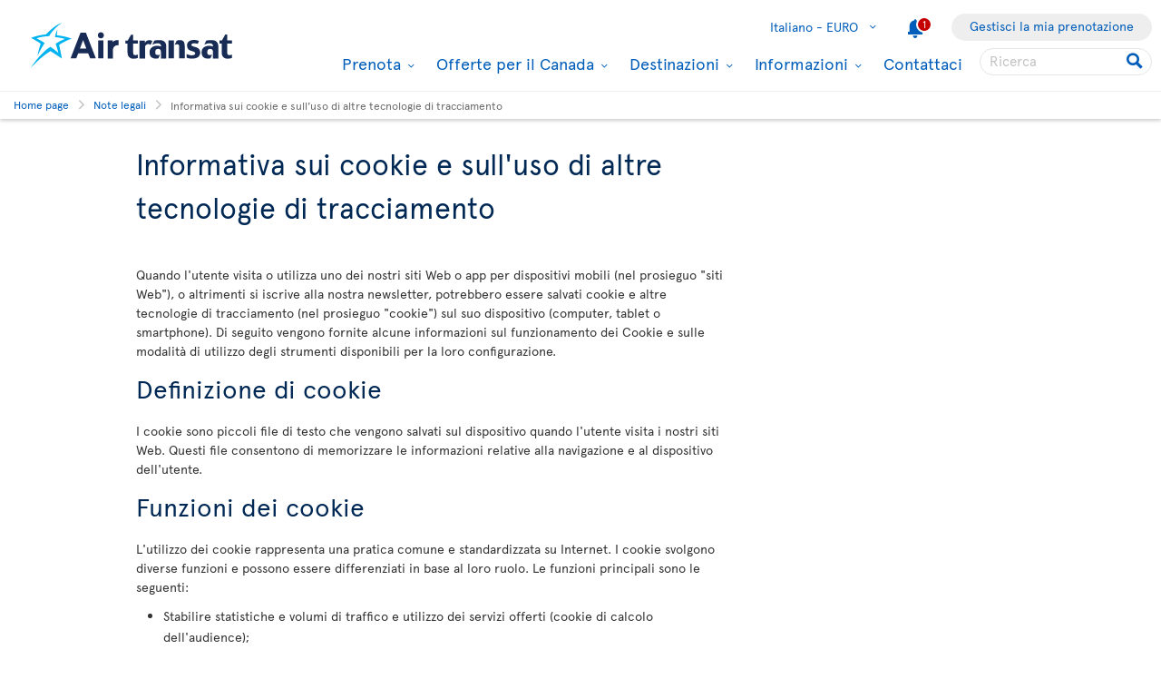

--- FILE ---
content_type: text/html; charset=utf-8
request_url: https://www.airtransat.com/it-IT/note-legali/cookies?appplatform=%3B--+%3Fquery%3D
body_size: 56523
content:
<!DOCTYPE html>
<html  xml:lang="it" lang="it" dir="ltr">
<head id="head"><title>
	Informativa sui cookie e sull&#39;uso di altre tecnologie di tracciamento | Air Transat
</title>
    <script type="text/javascript">
        dataLayer = [{
  "page": {
    "language": "it",
    "country": "IT",
    "locale": "it-IT",
    "type": "legal-notice",
    "customURL": "/legal-notice/cookies-and-other-tracking-technologies-policy",
    "aBtest_expId": "",
    "aBtest_expVar": ""
  },
  "ecomm_pagetype": "legal-notice",
  "device": "desktop"
}];
    </script>

    
    <meta http-equiv="X-UA-Compatible" content="IE=edge,chrome=1">
    <meta name="viewport" content="width=device-width, user-scalable=yes, initial-scale=1.0, minimum-scale=1.0">
    <meta name="p:domain_verify" content="e9ac1d80571c4dd60255321c3c83f6e6"/>
    <meta name="description" content="Nos tomamos muy en serio su privacidad y garantizamos que todos sus datos están seguros con nosotros. Lea nuestra política al completo aquí." /> 
<meta charset="UTF-8" /> 
 
<link href="/favicon.ico" type="image/x-icon" rel="shortcut icon"/>
<link href="/favicon.ico" type="image/x-icon" rel="icon"/>


  <script>
(function getExternalConsent() {
  let queryParams = new URLSearchParams(window.location.search)
  var paramList = ["USPrivacy", "addtlString", "tcString", "consentedDate", "groups"]
  window.OTExternalConsent = {}
  paramList.forEach(param=>{
    window.OTExternalConsent[param] = queryParams.get(param)
  })
})();
</script>
  <script>
function enableTargeting() {
  OneTrust.UpdateConsent("Category","C0004:1");
}
function enableFunctional() {
  OneTrust.UpdateConsent("Category","C0003:1");
}
</script>

  <!-- OneTrust Cookies Consent Notice start for airtransat.com -->
  <script src="https://cdn.cookielaw.org/scripttemplates/otSDKStub.js" data-document-language="true" type="text/javascript" charset="UTF-8" data-domain-script="70af7950-4667-4b6f-83d2-441c6c99709f" ></script>
  <script type="text/javascript">
window.OptanonWrapper = function() {
if (!OnetrustActiveGroups.includes("C0003")) {
                if (!window.optanonPlaceHolderLoaded) {
                    //Utiliser les macros pour recuperer les res strings
                    window.optanonPlaceHolderTitle = "Conteúdo inacessível";
                    window.optanonPlaceHolderText = "Per visualizzare questo contenuto, modificare le preferenze relative ai cookie.";
                    window.optanonPlaceHolderCtaText = "Accetta cookie di funzionalità";
                    window.optanonPlaceHolderIcon = "";
                    //Ref to optanon method to accept cookies here
                    window.optanonPlaceHolderCta = enableFunctional;

                    let placeHolderCss = document.createElement("link");
                    placeHolderCss.setAttribute("href", "//static.airtransat.com/frontend/bundles/external/scripts/onetrusttransatstyle.prod.css?v=25.24.1.4.130");
                    placeHolderCss.setAttribute("type", "text/css");
                    placeHolderCss.setAttribute("rel", "stylesheet");
                    document.body.appendChild(placeHolderCss);

                    let placeHolderScript = document.createElement("script");
                    placeHolderScript.setAttribute("src", "//static.airtransat.com/frontend/bundles/external/scripts/onetrusttransat.prod.js?v=25.24.1.4.130");
                    placeHolderScript.setAttribute("type", "text/javascript");
                    placeHolderScript.setAttribute("async", true);
                    document.body.appendChild(placeHolderScript);
                }
                else {
                    window.initIframePlaceholder();
                }
            }
            else if (window.optanonPlaceHolderLoaded) {
                window.hideIframePlaceholder();
            }
  }
</script>
  <script>
function rewriteCrossDomainUrl(url) {
  if (typeof url !== 'string' || !window.OnetrustActiveGroups)
    return url;

  var searchHost = window.location.host.endsWith(".transat.com") ? ".airtransat.com" : ".transat.com";
  return url.replace(new RegExp("^(\\w+:)?//([^/?#]+)(/[^?#]*)?(\\?[^#]+)?(#.*)?$"), function(results, protocol, host, path, params, anchor) {
    if (host.toLowerCase().endsWith(searchHost)) {
        var searchParams = new URLSearchParams(params || '');
        searchParams.set('groups', [1, 2, 3, 4].map(function(i) { return 'C000' + i + ':' + (window.OnetrustActiveGroups.includes('C000' + i) ? 1 : 0)}).join(','));
        searchParams.set('consentedDate', new Date().toISOString());
        return (protocol || '') + '//' + host + (path || '') + '?' + searchParams.toString() + (anchor || '');
    }
  
    return results;
  })
}

window.document.addEventListener('click', function(e) {
  if (e.target) {
    var link = e.target.closest('a');
    if (link && link.href) {
      var newUrl = rewriteCrossDomainUrl(link.href);
      if (link.href != newUrl)
        link.href = newUrl;
    }
  }
});
</script>
  <!-- OneTrust Cookies Consent Notice end for airtransat.com -->



<!-- Google Tag Manager for airtransat.com -->
<script>(function(w,d,s,l,i){w[l]=w[l]||[];w[l].push({'gtm.start':
    new Date().getTime(),event:'gtm.js'});var f=d.getElementsByTagName(s)[0],
    j=d.createElement(s),dl=l!='dataLayer'?'&l='+l:'';j.async=true;j.src=
    '//www.googletagmanager.com/gtm.js?id='+i+dl;
    f.parentNode.insertBefore(j,f);
})(window, document, 'script', 'dataLayer', 'GTM-TRRZL6');</script>
<!-- End Google Tag Manager for airtransat.com -->
    <link rel="shortcut icon " href="https://airtransatcommedia.blob.core.windows.net/tswcm/media/tsca/skin/img/favicon.ico" />
    <link rel="icon" href="https://airtransatcommedia.blob.core.windows.net/tswcm/media/tsca/skin/img/favicon.ico" />
    <link rel="canonical" href="https://www.airtransat.com/it-IT/note-legali/cookies" />
    
    <link rel="alternate" hreflang="nl-NL" href="https://www.airtransat.com/nl-NL/juridische-kennisgeving/algemene-voorwaarden" />
    
    <link rel="alternate" hreflang="it-IT" href="https://www.airtransat.com/it-IT/note-legali/cookies" />
    
    <link rel="alternate" hreflang="de-DE" href="https://www.airtransat.com/de-DE/Rechtliche-Hinweise/cookies" />
    
    <link rel="alternate" hreflang="es-ES" href="https://www.airtransat.com/es-ES/aviso-legal/cookies" />
    
    <link rel="alternate" hreflang="pt-PT" href="https://www.airtransat.com/pt-PT/aviso-legal-pt/cookies" />
    
    <link rel="alternate" hreflang="es-US" href="https://www.airtransat.com/es-US/aviso-legal-es-us/cookies" />
    
    <link rel="alternate" hreflang="en-GB" href="https://www.airtransat.com/en-GB/legal-notice-uk/cookies-and-other-tracking-technologies-policy" />
    
    <link rel="alternate" hreflang="en-IE" href="https://www.airtransat.com/en-IE/legal-notice-ie/cookies-and-other-tracking-technologies-policy" />
    
    <link rel="alternate" hreflang="en-CA" href="https://www.airtransat.com/en-CA/legal-notice/cookies-and-other-tracking-technologies-policy" />
    
    <link rel="alternate" hreflang="en-US" href="https://www.airtransat.com/en-US/legal-notice-en-us/cookies-and-other-tracking-technologies-policy" />
    
    <link rel="alternate" hreflang="fr-CA" href="https://www.airtransat.com/fr-CA/avis-juridique/politique-fichiers-temoins-et-autres-technologies" />
    
    <link rel="alternate" hreflang="fr-FR" href="https://www.airtransat.com/fr-FR/avis-juridiques/politique-fichiers-temoins-et-autres-technologies" />
    

    <meta property="og:title" content="Informativa sui cookie e sull'uso di altre tecnologie di tracciamento | Air Transat" />
    <meta property="og:url" content="https://www.airtransat.com/it-IT/note-legali/cookies" />
    <meta property="og:type" content="website" />
    <meta property="og:site_name" content="Air Transat" />
    <meta property="og:description" content="Nos tomamos muy en serio su privacidad y garantizamos que todos sus datos están seguros con nosotros. Lea nuestra política al completo aquí." />

    <meta property="og:image" content="https://staticcontent.transat.com/wcm/media/TSCA/skin/img/logos/facebook.jpg" />
    <meta property="og:image:secure_url" content="https://staticcontent.transat.com/wcm/media/TSCA/skin/img/logos/facebook.jpg" />
    <meta property="og:image:type" content="image/jpeg" />
    <meta property="og:image:alt" content="Nos tomamos muy en serio su privacidad y garantizamos que todos sus datos están seguros con nosotros. Lea nuestra política al completo aquí." />
     
     <link rel="stylesheet" type="text/css" href="//static.airtransat.com/frontend/bundles/airtransat-main.prod.css?v=25.24.1.4.130" /><link rel="stylesheet" type="text/css" href="//static.airtransat.com/frontend/bundles/external/vue3/bundle_headerfooter.prod.css?v=25.24.1.4.130" />
    
    <script>
        window["webSiteRootAPI"] = 'api.airtransat.com';
    </script>

     <style>
body, .ui-widget {

  font-family: 'Apercu Pro', sans-serif;

}

</style></head>
<body class="LTR Chrome ITIT ContentBody it-IT TSCA" >
    
    <!-- Google Tag Manager (noscript) for airtransat.com -->
<noscript><iframe src="//www.googletagmanager.com/ns.html?id=GTM-TRRZL6" height="0" width="0" style="display:none;visibility:hidden"></iframe></noscript>
<!-- End Google Tag Manager (noscript) for airtransat.com -->
    <form method="post" action="/it-IT/note-legali/cookies?appplatform=%3b--+%3fquery%3d" id="form">
<div class="aspNetHidden">
<input type="hidden" name="__CMSCsrfToken" id="__CMSCsrfToken" value="LcKtzSt2NMTFLHxKKPYEwuRES7nNgurzikACPYleIpjqjmW3SMvR/Wy+4BesGteWIeoQWo6/GSrrbP97Xz2U7tpIIN4=" />
<input type="hidden" name="__EVENTTARGET" id="__EVENTTARGET" value="" />
<input type="hidden" name="__EVENTARGUMENT" id="__EVENTARGUMENT" value="" />

</div>

<script type="text/javascript">
//<![CDATA[
var theForm = document.forms['form'];
if (!theForm) {
    theForm = document.form;
}
function __doPostBack(eventTarget, eventArgument) {
    if (!theForm.onsubmit || (theForm.onsubmit() != false)) {
        theForm.__EVENTTARGET.value = eventTarget;
        theForm.__EVENTARGUMENT.value = eventArgument;
        theForm.submit();
    }
}
//]]>
</script>


<script src="/WebResource.axd?d=pynGkmcFUV13He1Qd6_TZLroKp7weEpAyiOoDkjsIHkzM0pDHmQ5ShVPGC4Y7LPC6Xy9lw2&amp;t=638901526312636832" type="text/javascript"></script>

<input type="hidden" name="lng" id="lng" value="it-IT" />
<script type="text/javascript">
	//<![CDATA[

function PM_Postback(param) { if (window.top.HideScreenLockWarningAndSync) { window.top.HideScreenLockWarningAndSync(1080); } if(window.CMSContentManager) { CMSContentManager.allowSubmit = true; }; __doPostBack('m$am',param); }
function PM_Callback(param, callback, ctx) { if (window.top.HideScreenLockWarningAndSync) { window.top.HideScreenLockWarningAndSync(1080); }if (window.CMSContentManager) { CMSContentManager.storeContentChangedStatus(); };WebForm_DoCallback('m$am',param,callback,ctx,null,true); }
//]]>
</script>
<script src="/ScriptResource.axd?d=NJmAwtEo3Ipnlaxl6CMhvm-_5TUk-RK-DmJbdGdbLBqxb1kACl9M5jwmiW7-BFa6UAiKHrvV5KgVKABwm5sM5OpszIc2VBOcjdmfGf1jfq1TBr0oy0UzZFcYEs_P39hHJLze7Q4TmRUv8U3bfdGBZ_1nqPc1&amp;t=345ad968" type="text/javascript"></script>
<script src="/ScriptResource.axd?d=dwY9oWetJoJoVpgL6Zq8OM3cWqbsTvTzEU0Yf3mQdAIRdXRVhh3yymJKBHXHIfjE04yPs66Q0Q84qEVAuhlAOKXTQtE1SWGI3ZKq6tTY_X85yl9aeBf-70JiHbq6QTWNFKQ-ZrLg1LjoaR58GgxfzLHIVFQ1&amp;t=345ad968" type="text/javascript"></script>
<script type="text/javascript">
	//<![CDATA[

var CMS = CMS || {};
CMS.Application = {
  "language": "it",
  "imagesUrl": "/CMSPages/GetResource.ashx?image=%5bImages.zip%5d%2f",
  "isDebuggingEnabled": true,
  "applicationUrl": "/",
  "isDialog": false,
  "isRTL": "false"
};

//]]>
</script>
<div class="aspNetHidden">

	<input type="hidden" name="__VIEWSTATEGENERATOR" id="__VIEWSTATEGENERATOR" value="A5343185" />
	<input type="hidden" name="__SCROLLPOSITIONX" id="__SCROLLPOSITIONX" value="0" />
	<input type="hidden" name="__SCROLLPOSITIONY" id="__SCROLLPOSITIONY" value="0" />
</div>
    <script type="text/javascript">window.tsConfig=function(r){var n=function(r){return Array.isArray(r)},t=function(r){return!n(r)&&"object"==typeof r},o=function(r,n){Array.prototype.push.apply(r,n)},i=function(r,f){if(!t(f))return r;if(!t(r))return f;for(var u in f)if(f.hasOwnProperty(u)){var e=r[u],a=f[u];n(e)&&n(a)?o(e,a):t(e)&&t(a)?i(e,a):r[u]=a}return r};return i(r,{"helpful":{"url":"/CMSPages/_Transat/UpdateHelpful.aspx","guid":"6583bfc7-b8f7-4de0-ba3f-fccd7221e000"},"deviceType":"Desktop","pageName":"cookies","culture":"it-IT","language":"it","currencyFormat":"{0}€","mediaLibrary":"https://airtransatcommedia.blob.core.windows.net/tswcm/media/tsca/skin/","staticContentRoot":"//static.airtransat.com","domain":"www.airtransat.com","labels":{"goToHome":"Modifica paese/lingua","languageAccessibility":"Seleziona la tua lingua. La selezione attuale è"},"cultures":[{"code":"it-IT","name":"Italian","url":"/it-IT/note-legali/cookies?appplatform=%3b--+%3fquery%3d"}],"contextualParameters":{"appplatform":"%3b--+%3fquery%3d"},"location":{"latitude":39.9625,"longitude":-83.0061,"nearestAirportsFromPosition":["YQG"]},"mobileModeThresholdInPixel":767,"angularDebug":false,"hostByEnvironment":{"seatSelection":"services.airtransat.com","reservationsSV":"https://reservations.transat.com","tdpEdoc":"https://bookings.airtransat.com/TSOnline/ReservationRetrieveRemoteExternal.do?formAction=ReservationRetrieveRemoteExternal.do&action=MMB","tdpBookingDesktop":"https://bookings.airtransat.com/ts-next-gen-ux/air-lfs-external/","tdpBookingMobile":"https://bookings.airtransat.com/ts-next-gen-ux/air-lfs-external/","toPortal":"www.transat.com","tsapi":"api.airtransat.com","tsProduct":"wcm.transat.com","tsDetailOffer":"www.transat.com","tsStaticContent":"staticcontent.transat.com","tswcm":"www.airtransat.com","tosapi":"sapi.transat.com","tocbapi":"cbapi.transat.com","ttsmmb":"https://edocs.softvoyage.com/cgi-bin/sax-edocs/edoc.cgi?code_ag=atr&alias=atr&tourop=VAT&view_request=Y&email_request=&email=&bookingtype=I&bypax=Y","tdpmmb":"https://bookings.airtransat.com","toDetailOffer":"www.transat.com","napi":"https://api.transat.com/notifications","edmRender":"https://api.transat.com/edocs/render?code_ag=atr&alias=atr&tourop=VAT&view_request=Y&email_request=&bookingtype=I&bypax=Y","edmRenderB2B":"https://api.transat.com/edocs/render?code_ag=atr&alias=atr&tourop=VAT&view_request=Y&email_request=&email=","edmRenderB2BSecured":"https://api.transat.com/edocs/render?code_ag=TRB&alias=TRB&tourop=VAT&view_request=Y&email_request=&email=&mode=B2D","clientapi":"https://api.transat.com/client","toapi":"api.transat.com","edmValidation":"https://api.transat.com/edocs/validation?code_ag=atr&alias=atr&tourop=VAT&view_request=Y&email_request=&email=&bookingtype=I&bypax=Y","edmapi":"api.transat.com/edocs","umbrellaTO":"api.transat.com","umbrellaTS":"apis.airtransat.com","serviceNow":"https://transat.service-now.com/api/sn_sc/servicecatalog/items/1c2795dddb52bf00985f38ff9d961957/","toStaticContent":"https://static.transat.com","ttsInfoExt":"https://ttsinfoext.transat.com","dohopBooking":"https://connectair.airtransat.com","faresapi":"https://api.transat.com/fares","productsapi":"https://api.transat.com/products","flightapi":"api.transat.com/flight/","flightshoppingapi":"api.transat.com/shopping/"}})}(window.tsConfig||window.Config);</script>
    <script type="text/javascript">
//<![CDATA[
Sys.WebForms.PageRequestManager._initialize('manScript', 'form', ['fp$lt$ctl02$pageplaceholder$p$lt$ctl03$TransatCustomFormHelpfulComment$UpdatePanelHelpful1','','tctxM',''], ['p$lt$ctl02$pageplaceholder$p$lt$ctl03$TransatCustomFormHelpfulComment$SubmitButton',''], [], 90, '');
//]]>
</script>

    <div data-kind="tsconfig" id="ctxM">

</div>
    













<script type="text/javascript" src="https://cdnjs.cloudflare.com/ajax/libs/jquery/1.12.3/jquery.min.js" integrity="sha512-mx0L9xs+R5jFQ6OoBbS9oOfdPyymQXsrSAjJ8rncuCxA9FPPrlrCxrr8Xwo+N246jOgHtIPBR0eF61OQuPSoDg==" crossorigin="anonymous"></script><script type="text/javascript" src="https://cdnjs.cloudflare.com/ajax/libs/angular.js/1.8.2/angular.min.js" integrity="sha512-7oYXeK0OxTFxndh0erL8FsjGvrl2VMDor6fVqzlLGfwOQQqTbYsGPv4ZZ15QHfSk80doyaM0ZJdvkyDcVO7KFA==" crossorigin="anonymous"></script><script type="text/javascript" src="//static.airtransat.com/frontend/bundles/ts-common.prod.js?v=25.24.1.4.130"></script>



















<script type="text/javascript" src="//static.airtransat.com/frontend/bundles/external/scripts/backtotop.prod.js?v=25.24.1.4.130"></script><link rel="stylesheet" type="text/css" href="//static.airtransat.com/frontend/bundles/external/scripts/backtotopstyle.prod.css?v=25.24.1.4.130" />



    <header role="banner" class="TS-header bsh-smallDrop  responsive">
        

    <a href="#skipToMainContent" class="TS-outline accessibilityFastLink goToMainContent">
        <span>Vai ai contenuti principali</span>
    </a>


        
        
        <div class="TS-headerWrapper maxWidth1350 on-desktop">
            

    <a href="/it-IT/air-transat-italia?appplatform=%3b--+%3fquery%3d" class="TS-logoContainer on-desktop TS-outline" target="_self">
        <img class="logoImg" src="https://airtransatcommedia.blob.core.windows.net/tswcm/media/tsca/skin/img/logos/logo-airtransat-header-destop-2023.svg" alt="Logo Air Transat - Go back to home page" />
    </a>


            <nav role="navigation" class="header-sideBody">
                <div class="TS-infosContainer">
                    


                    

        <div class="langSelector extended-panel">

            <button class="langSelector-btn" type="button">
                <span class="btn-label icon-chevronD">
                    <span class="country-name">Italiano -</span>
                    EURO
                </span>
                <span class="icon accessibilityMsg">Select your language. The current selection is Italiano - EURO</span>
            </button>

                <div class="langSelector-panel on-desktop">
                    <ul class="langSelector-list">
                            <li class="langSelector-list-container">
                                <span class="list-title">America</span>
                                <ul class="languageSelector-list">
                                        <li class="langSelector-lang">
                                            <a tabindex="-1" class="lang-link"
                                               lang="en"
                                               href="/en-CA/legal-notice/cookies-and-other-tracking-technologies-policy?appplatform=%3b--+%3fquery%3d"
                                               onclick="dataLayer.push({ event: 'ga4_gtm_event', ga4_event: 'click_air_transat_menu', ga4_eventParams: { event_group: 'main menu', menu_category: 'language selection', menu_item: 'english - cad' } })"
                                               data-culture-code="en-CA">
                                                English - CAD
                                            </a>
                                        </li>
                                        <li class="langSelector-lang">
                                            <a tabindex="-1" class="lang-link"
                                               lang="fr"
                                               href="/fr-CA/avis-juridique/politique-fichiers-temoins-et-autres-technologies?appplatform=%3b--+%3fquery%3d"
                                               onclick="dataLayer.push({ event: 'ga4_gtm_event', ga4_event: 'click_air_transat_menu', ga4_eventParams: { event_group: 'main menu', menu_category: 'language selection', menu_item: 'fran&#231;ais - cad' } })"
                                               data-culture-code="fr-CA">
                                                Fran&#231;ais - CAD
                                            </a>
                                        </li>
                                        <li class="langSelector-lang">
                                            <a tabindex="-1" class="lang-link"
                                               lang="en"
                                               href="/en-US/legal-notice-en-us/cookies-and-other-tracking-technologies-policy?appplatform=%3b--+%3fquery%3d"
                                               onclick="dataLayer.push({ event: 'ga4_gtm_event', ga4_event: 'click_air_transat_menu', ga4_eventParams: { event_group: 'main menu', menu_category: 'language selection', menu_item: 'english - usd' } })"
                                               data-culture-code="en-US">
                                                English - USD
                                            </a>
                                        </li>
                                        <li class="langSelector-lang">
                                            <a tabindex="-1" class="lang-link"
                                               lang="es"
                                               href="/es-US/aviso-legal-es-us/cookies?appplatform=%3b--+%3fquery%3d"
                                               onclick="dataLayer.push({ event: 'ga4_gtm_event', ga4_event: 'click_air_transat_menu', ga4_eventParams: { event_group: 'main menu', menu_category: 'language selection', menu_item: 'espa&#241;ol - usd' } })"
                                               data-culture-code="es-US">
                                                Espa&#241;ol - USD
                                            </a>
                                        </li>
                                </ul>
                            </li>
                            <li class="langSelector-list-container">
                                <span class="list-title">Europa</span>
                                <ul class="languageSelector-list">
                                        <li class="langSelector-lang">
                                            <a tabindex="-1" class="lang-link"
                                               lang="de"
                                               href="/de-DE/Rechtliche-Hinweise/cookies?appplatform=%3b--+%3fquery%3d"
                                               onclick="dataLayer.push({ event: 'ga4_gtm_event', ga4_event: 'click_air_transat_menu', ga4_eventParams: { event_group: 'main menu', menu_category: 'language selection', menu_item: 'deutsch - euro' } })"
                                               data-culture-code="de-DE">
                                                Deutsch - EURO
                                            </a>
                                        </li>
                                        <li class="langSelector-lang">
                                            <a tabindex="-1" class="lang-link"
                                               lang="en"
                                               href="/en-IE/legal-notice-ie/cookies-and-other-tracking-technologies-policy?appplatform=%3b--+%3fquery%3d"
                                               onclick="dataLayer.push({ event: 'ga4_gtm_event', ga4_event: 'click_air_transat_menu', ga4_eventParams: { event_group: 'main menu', menu_category: 'language selection', menu_item: 'english - euro' } })"
                                               data-culture-code="en-IE">
                                                English - EURO
                                            </a>
                                        </li>
                                        <li class="langSelector-lang">
                                            <a tabindex="-1" class="lang-link"
                                               lang="es"
                                               href="/es-ES/aviso-legal/cookies?appplatform=%3b--+%3fquery%3d"
                                               onclick="dataLayer.push({ event: 'ga4_gtm_event', ga4_event: 'click_air_transat_menu', ga4_eventParams: { event_group: 'main menu', menu_category: 'language selection', menu_item: 'espa&#241;ol - euro' } })"
                                               data-culture-code="es-ES">
                                                Espa&#241;ol - EURO
                                            </a>
                                        </li>
                                        <li class="langSelector-lang">
                                            <a tabindex="-1" class="lang-link"
                                               lang="fr"
                                               href="/fr-FR/avis-juridiques/politique-fichiers-temoins-et-autres-technologies?appplatform=%3b--+%3fquery%3d"
                                               onclick="dataLayer.push({ event: 'ga4_gtm_event', ga4_event: 'click_air_transat_menu', ga4_eventParams: { event_group: 'main menu', menu_category: 'language selection', menu_item: 'fran&#231;ais - euro' } })"
                                               data-culture-code="fr-FR">
                                                Fran&#231;ais - EURO
                                            </a>
                                        </li>
                                        <li class="langSelector-lang isSelected">
                                            <a tabindex="-1" class="lang-link"
                                               lang="it"
                                               href="/it-IT/note-legali/cookies?appplatform=%3b--+%3fquery%3d"
                                               onclick="dataLayer.push({ event: 'ga4_gtm_event', ga4_event: 'click_air_transat_menu', ga4_eventParams: { event_group: 'main menu', menu_category: 'language selection', menu_item: 'italiano - euro' } })"
                                               data-culture-code="it-IT">
                                                Italiano - EURO
                                            </a>
                                        </li>
                                        <li class="langSelector-lang">
                                            <a tabindex="-1" class="lang-link"
                                               lang="nl"
                                               href="/nl-NL/juridische-kennisgeving/algemene-voorwaarden?appplatform=%3b--+%3fquery%3d"
                                               onclick="dataLayer.push({ event: 'ga4_gtm_event', ga4_event: 'click_air_transat_menu', ga4_eventParams: { event_group: 'main menu', menu_category: 'language selection', menu_item: 'nederlands - euro' } })"
                                               data-culture-code="nl-NL">
                                                Nederlands - EURO
                                            </a>
                                        </li>
                                        <li class="langSelector-lang">
                                            <a tabindex="-1" class="lang-link"
                                               lang="pt"
                                               href="/pt-PT/aviso-legal-pt/cookies?appplatform=%3b--+%3fquery%3d"
                                               onclick="dataLayer.push({ event: 'ga4_gtm_event', ga4_event: 'click_air_transat_menu', ga4_eventParams: { event_group: 'main menu', menu_category: 'language selection', menu_item: 'portugu&#234;s - euro' } })"
                                               data-culture-code="pt-PT">
                                                Portugu&#234;s - EURO
                                            </a>
                                        </li>
                                        <li class="langSelector-lang">
                                            <a tabindex="-1" class="lang-link"
                                               lang="en"
                                               href="/en-GB/legal-notice-uk/cookies-and-other-tracking-technologies-policy?appplatform=%3b--+%3fquery%3d"
                                               onclick="dataLayer.push({ event: 'ga4_gtm_event', ga4_event: 'click_air_transat_menu', ga4_eventParams: { event_group: 'main menu', menu_category: 'language selection', menu_item: 'english - gbp' } })"
                                               data-culture-code="en-GB">
                                                English - GBP
                                            </a>
                                        </li>
                                </ul>
                            </li>
                    </ul>
                </div>

        </div>

                    

    <div class="alertItem">
        <a href="/it-IT/Services/Document/RedirectTo?nodeAliasPath=%2fTravel-information%2fNotice-to-Travellers&amp;appplatform=%3b--+%3fquery%3d" 
           title="active alert." 
           onmouseup="addMenuGtmEvent('alert', '', '', '/Travel-information/Notice-to-Travellers')" 
           onclick="dataLayer.push({ event: 'ga4_gtm_event', ga4_event: 'click_air_transat_menu', ga4_eventParams: { event_group: 'main menu', menu_category: 'notice to travellers', menu_item: 'notice to travellers' } })"
           target="_blank">
            <span class="withChip icon-notify">
                <span class="chip">1</span>
            </span>
            <span class="accessibilityMsg">active alert.</span>
        </a>
    </div>

                    

        <div class="co-header-btn" data-nodealiaspath="/my-booking" data-caption="Gestisci la mia prenotazione">
            <a href="/it-IT/le-mie-prenotazioni?appplatform=%3b--+%3fquery%3d" target="_self">
                Gestisci la mia prenotazione
            </a>
        </div>

                </div>

                    <div class="mainMenu-container">
                        <span class="accessibilityMsg">Menu principale.</span>
                        


<ul class="mainMenu-list">
            <li class="mainMenu-listItem mobileMenu" data-nodealiaspath="/my-booking" data-caption="Gestisci la mia prenotazione">
                <a href="/it-IT/le-mie-prenotazioni?appplatform=%3b--+%3fquery%3d" class="mainMenu-listItem-link "
                   target="_self">
                    Gestisci la mia prenotazione
                </a>
            </li>
            <li class="mainMenu-listItem extended-panel l-col2 desktopMenu mobileMenu" data-nodealiaspath="/book" data-caption="Prenota">
                <a href="/it-IT/prenota?appplatform=%3b--+%3fquery%3d" aria-haspopup="true" class="mainMenu-listItem-link" target="_self" tabindex="0">
                    Prenota
                    <span class="accessibilityMsg">Dropdown Menu : Press the enter key to show the sub-menu</span>
                </a>
                    <ul class="subMenu-lists-container">
                            <li class="subMenu-list desktopMenu mobileMenu" data-nodealiaspath="/book/book-a-flight" data-caption="Volo">
                                <a class="subMenu-list-title" href="/it-IT/prenota/prenota-un-volo?appplatform=%3b--+%3fquery%3d" target="_self">
                                    <span>Volo</span>
                                </a>
                                    <ul class="subMenu-listItems-container">
                                            <li class="subMenu-listItem" data-nodealiaspath="/book/book-a-flight/partnerships" data-caption="Le nostre partnership">
                                                <a class="subMenu-listItem-link"
                                                   href="/it-IT/prenota/prenota-un-volo/partnership?appplatform=%3b--+%3fquery%3d" target="_self">
                                                    Le nostre partnership
                                                </a>
                                            </li>
                                            <li class="subMenu-listItem" data-nodealiaspath="/book/book-a-flight/codeshare-flights" data-caption="Voli in codeshare">
                                                <a class="subMenu-listItem-link"
                                                   href="/it-IT/prenota/voli-in-codeshare?appplatform=%3b--+%3fquery%3d" target="_self">
                                                    Voli in codeshare
                                                </a>
                                            </li>
                                            <li class="subMenu-listItem" data-nodealiaspath="/book/book-a-flight/connectair-by-air-transat" data-caption="connectair by Air Transat">
                                                <a class="subMenu-listItem-link"
                                                   href="/it-IT/prenota/connectair-by-air-transat?appplatform=%3b--+%3fquery%3d" target="_self">
                                                    connectair by Air Transat
                                                </a>
                                            </li>
                                            <li class="subMenu-listItem" data-nodealiaspath="/book/book-a-flight/nav-train-air" data-caption="Train + Air">
                                                <a class="subMenu-listItem-link"
                                                   href="/it-IT/train-air?appplatform=%3b--+%3fquery%3d" target="_self">
                                                    Train + Air
                                                </a>
                                            </li>
                                            <li class="subMenu-listItem" data-nodealiaspath="/book/book-a-flight/upgrades" data-caption="Upgrade">
                                                <a class="subMenu-listItem-link"
                                                   href="/it-IT/prenota/prenota-un-volo/upgrade?appplatform=%3b--+%3fquery%3d" target="_self">
                                                    Upgrade
                                                </a>
                                            </li>
                                            <li class="subMenu-listItem" data-nodealiaspath="/book/book-a-flight/nav-gruppenreise" data-caption="Viaggio di gruppo">
                                                <a class="subMenu-listItem-link"
                                                   href="/it-IT/informazioni-di-viaggio/servizi-speciali/viaggio-di-gruppo?ici=nav&amp;icn=group-travel-forms&amp;appplatform=%3b--+%3fquery%3d" target="_self">
                                                    Viaggio di gruppo
                                                </a>
                                            </li>
                                    </ul>
                            </li>
                            <li class="subMenu-list desktopMenu mobileMenu" data-nodealiaspath="/book/nav-more" data-caption="Servizi aggiuntivi">
                                <a class="subMenu-list-title" href="/it-IT/prenota/servizi-aggiuntivi?appplatform=%3b--+%3fquery%3d" target="_self">
                                    <span>Servizi aggiuntivi</span>
                                </a>
                                    <ul class="subMenu-listItems-container">
                                            <li class="subMenu-listItem" data-nodealiaspath="/book/nav-more/nav-hotels" data-caption="Hotel">
                                                <a class="subMenu-listItem-link"
                                                   href="/it-IT/prenota/prenota-un-hotel?appplatform=%3b--+%3fquery%3d" target="_self">
                                                    Hotel
                                                </a>
                                            </li>
                                            <li class="subMenu-listItem" data-nodealiaspath="/book/nav-more/nav-car-rental" data-caption="Auto">
                                                <a class="subMenu-listItem-link"
                                                   href="/it-IT/prenota/noleggio-un-auto?appplatform=%3b--+%3fquery%3d" target="_self">
                                                    Auto
                                                </a>
                                            </li>
                                            <li class="subMenu-listItem" data-nodealiaspath="/book/nav-more/nav-carbon-footprint" data-caption="Act on your carbon footprint">
                                                <a class="subMenu-listItem-link"
                                                   href="https://airtransat.climate.site/?utm_source=clients_web&amp;utm_medium=air_transat&amp;utm_campaign=carbon_compensation" target="_self">
                                                    Act on your carbon footprint
                                                </a>
                                            </li>
                                    </ul>
                            </li>
                    </ul>
            </li>
            <li class="mainMenu-listItem byDefault desktopMenu mobileMenu" data-nodealiaspath="/Europe-Flight-Deals" data-caption="Offerte per il Canada">
                <a href="/it-IT/offerte-speciali-canada?appplatform=%3b--+%3fquery%3d" aria-haspopup="true" class="mainMenu-listItem-link" target="_self">
                    Offerte per il Canada
                    <span class="accessibilityMsg">Dropdown Menu : Press the enter key to show the sub-menu</span>
                </a>
                <ul class="subMenu-lists-container">
                        <li class="subMenu-listItem desktopMenu mobileMenu" data-caption="Voli last minute">
                            <a class="subMenu-listItem-link"
                               href="/it-IT/offerte-speciali-canada/last-minute?appplatform=%3b--+%3fquery%3d" target="_self">
                                <span>Voli last minute</span>
                            </a>
                        </li>
                        <li class="subMenu-listItem desktopMenu mobileMenu" data-caption="Voli a meno di 459€">
                            <a class="subMenu-listItem-link"
                               href="/it-IT/offerte-speciali-canada/voli-a-meno-di?appplatform=%3b--+%3fquery%3d" target="_self">
                                <span>Voli a meno di 459€</span>
                            </a>
                        </li>
                        <li class="subMenu-listItem desktopMenu mobileMenu" data-caption="Inverno">
                            <a class="subMenu-listItem-link"
                               href="/it-IT/offerte-speciali-canada/inverno?appplatform=%3b--+%3fquery%3d" target="_self">
                                <span>Inverno</span>
                            </a>
                        </li>
                        <li class="subMenu-listItem desktopMenu mobileMenu" data-caption="Primavera">
                            <a class="subMenu-listItem-link"
                               href="/it-IT/offerte-speciali-canada/primavera?appplatform=%3b--+%3fquery%3d" target="_self">
                                <span>Primavera</span>
                            </a>
                        </li>
                        <li class="subMenu-listItem desktopMenu mobileMenu" data-caption="Estate">
                            <a class="subMenu-listItem-link"
                               href="/it-IT/offerte-speciali-canada/estate?appplatform=%3b--+%3fquery%3d" target="_self">
                                <span>Estate</span>
                            </a>
                        </li>
                        <li class="subMenu-listItem desktopMenu mobileMenu" data-caption="Voli in connessione">
                            <a class="subMenu-listItem-link"
                               href="/it-IT/offerte-speciali-canada/voli-per-scoprire-il-canada?appplatform=%3b--+%3fquery%3d" target="_self">
                                <span>Voli in connessione</span>
                            </a>
                        </li>
                        <li class="subMenu-listItem desktopMenu mobileMenu" data-caption="Solo andata">
                            <a class="subMenu-listItem-link"
                               href="/it-IT/offerte-speciali-canada/solo-andata?appplatform=%3b--+%3fquery%3d" target="_self">
                                <span>Solo andata</span>
                            </a>
                        </li>
                </ul>
            </li>
            <li class="mainMenu-listItem extended-panel l-col1 desktopMenu mobileMenu" data-nodealiaspath="/destinations" data-caption="Destinazioni">
                <a href="/it-IT/visita-il-canada?appplatform=%3b--+%3fquery%3d" aria-haspopup="true" class="mainMenu-listItem-link" target="_self" tabindex="0">
                    Destinazioni
                    <span class="accessibilityMsg">Dropdown Menu : Press the enter key to show the sub-menu</span>
                </a>
                    <ul class="subMenu-lists-container">
                            <li class="subMenu-list desktopMenu mobileMenu" data-nodealiaspath="/destinations/canada" data-caption="Visita il Canada">
                                <a class="subMenu-list-title" href="/it-IT/visita-il-canada?appplatform=%3b--+%3fquery%3d" target="_self">
                                        <img alt="" class="title-icon" src="[data-uri]" />
                                    <span>Visita il Canada</span>
                                </a>
                                    <ul class="subMenu-listItems-container">
                                            <li class="subMenu-listItem" data-nodealiaspath="/destinations/canada/montreal" data-caption="Montreal">
                                                <a class="subMenu-listItem-link"
                                                   href="/it-IT/visita-il-canada/montreal?appplatform=%3b--+%3fquery%3d" target="_self">
                                                    Montreal
                                                </a>
                                            </li>
                                            <li class="subMenu-listItem" data-nodealiaspath="/destinations/canada/quebec-1" data-caption="Quebec Citt&#224;">
                                                <a class="subMenu-listItem-link"
                                                   href="/it-IT/visita-il-canada/quebec-citta?appplatform=%3b--+%3fquery%3d" target="_self">
                                                    Quebec Città
                                                </a>
                                            </li>
                                            <li class="subMenu-listItem" data-nodealiaspath="/destinations/canada/toronto" data-caption="Toronto">
                                                <a class="subMenu-listItem-link"
                                                   href="/it-IT/visita-il-canada/toronto?appplatform=%3b--+%3fquery%3d" target="_self">
                                                    Toronto
                                                </a>
                                            </li>
                                            <li class="subMenu-listItem" data-nodealiaspath="/destinations/canada/calgary" data-caption="Calgary">
                                                <a class="subMenu-listItem-link"
                                                   href="/it-IT/visita-il-canada/calgary?appplatform=%3b--+%3fquery%3d" target="_self">
                                                    Calgary
                                                </a>
                                            </li>
                                            <li class="subMenu-listItem" data-nodealiaspath="/destinations/canada/vancouver" data-caption="Vancouver">
                                                <a class="subMenu-listItem-link"
                                                   href="/it-IT/visita-il-canada/vancouver?appplatform=%3b--+%3fquery%3d" target="_self">
                                                    Vancouver
                                                </a>
                                            </li>
                                    </ul>
                            </li>
                    </ul>
            </li>
            <li class="mainMenu-listItem extended-panel l-col4 desktopMenu mobileMenu" data-nodealiaspath="/Travel-information" data-caption="Informazioni">
                <a href="/it-IT/informazioni-di-viaggio?appplatform=%3b--+%3fquery%3d" aria-haspopup="true" class="mainMenu-listItem-link" target="_self" tabindex="0">
                    Informazioni
                    <span class="accessibilityMsg">Dropdown Menu : Press the enter key to show the sub-menu</span>
                </a>
                    <ul class="subMenu-lists-container">
                            <li class="subMenu-list desktopMenu mobileMenu" data-nodealiaspath="/Travel-information/Baggage" data-caption="Bagaglio">
                                <a class="subMenu-list-title" href="/it-IT/informazioni-di-viaggio/bagaglio?appplatform=%3b--+%3fquery%3d" target="_self">
                                        <img alt="" class="title-icon" src="[data-uri]" />
                                    <span>Bagaglio</span>
                                </a>
                                    <ul class="subMenu-listItems-container">
                                            <li class="subMenu-listItem" data-nodealiaspath="/Travel-information/Baggage/Weight-Dimensions" data-caption="Peso - Dimensioni">
                                                <a class="subMenu-listItem-link"
                                                   href="/it-IT/informazioni-di-viaggio/bagaglio/peso-e-dimensioni-cosa-puoi-portare?appplatform=%3b--+%3fquery%3d" target="_self">
                                                    Peso - Dimensioni
                                                </a>
                                            </li>
                                            <li class="subMenu-listItem" data-nodealiaspath="/Travel-information/Baggage/Restricted-Prohibited-items" data-caption="Limitato - Proibiti Articoli">
                                                <a class="subMenu-listItem-link"
                                                   href="/it-IT/informazioni-di-viaggio/bagaglio/limitato-proibiti-articoli?appplatform=%3b--+%3fquery%3d" target="_self">
                                                    Limitato - Proibiti Articoli
                                                </a>
                                            </li>
                                            <li class="subMenu-listItem" data-nodealiaspath="/Travel-information/Baggage/Claims" data-caption="Reclami">
                                                <a class="subMenu-listItem-link"
                                                   href="https://www.airtransat.com/it-IT/Informazioni-di-viaggio/Servizio-clienti/Disagi-e-ricorsi/Bagagli" target="_self">
                                                    Reclami
                                                </a>
                                            </li>
                                            <li class="subMenu-listItem" data-nodealiaspath="/Travel-information/Baggage/Food-products" data-caption="Prodotti alimentari">
                                                <a class="subMenu-listItem-link"
                                                   href="/it-IT/informazioni-di-viaggio/bagaglio/viaggiare-con-alimenti?appplatform=%3b--+%3fquery%3d" target="_self">
                                                    Prodotti alimentari
                                                </a>
                                            </li>
                                            <li class="subMenu-listItem" data-nodealiaspath="/Travel-information/Baggage/Cargo" data-caption="Cargo">
                                                <a class="subMenu-listItem-link"
                                                   href="/it-IT/informazioni-di-viaggio/bagaglio/cargo?appplatform=%3b--+%3fquery%3d" target="_self">
                                                    Cargo
                                                </a>
                                            </li>
                                    </ul>
                            </li>
                            <li class="subMenu-list desktopMenu mobileMenu" data-nodealiaspath="/Travel-information/Flight-status-and-schedule" data-caption="Stato - orari dei voli">
                                <a class="subMenu-list-title" href="/it-IT/informazioni-di-viaggio/stato-dei-voli-e-orari?appplatform=%3b--+%3fquery%3d" target="_self">
                                        <img alt="" class="title-icon" src="[data-uri]" />
                                    <span>Stato - orari dei voli</span>
                                </a>
                                    <ul class="subMenu-listItems-container">
                                            <li class="subMenu-listItem" data-nodealiaspath="/Travel-information/Flight-status-and-schedule/Arrivals-Departures" data-caption="Arrivi e partenze">
                                                <a class="subMenu-listItem-link"
                                                   href="/it-IT/informazioni-di-viaggio/stato-dei-voli-e-orari/arrivi-e-partenze?appplatform=%3b--+%3fquery%3d" target="_self">
                                                    Arrivi e partenze
                                                </a>
                                            </li>
                                            <li class="subMenu-listItem" data-nodealiaspath="/Travel-information/Flight-status-and-schedule/Flight-schedule" data-caption="Calendario dei voli">
                                                <a class="subMenu-listItem-link"
                                                   href="/it-IT/informazioni-di-viaggio/stato-dei-voli-e-orari/calendario-dei-voli?appplatform=%3b--+%3fquery%3d" target="_self">
                                                    Calendario dei voli
                                                </a>
                                            </li>
                                    </ul>
                            </li>
                            <li class="subMenu-list desktopMenu mobileMenu" data-nodealiaspath="/Travel-information/On-board-comfort" data-caption="Comfort a bordo">
                                <a class="subMenu-list-title" href="/it-IT/prenota/prenota-un-volo/servizi-a-bordo?appplatform=%3b--+%3fquery%3d" target="_self">
                                        <img alt="" class="title-icon" src="[data-uri]" />
                                    <span>Comfort a bordo</span>
                                </a>
                                    <ul class="subMenu-listItems-container">
                                            <li class="subMenu-listItem" data-nodealiaspath="/Travel-information/On-board-comfort/Seat-selection" data-caption="Selezione del posto">
                                                <a class="subMenu-listItem-link"
                                                   href="/it-IT/prenota/prenota-un-volo/servizi-a-bordo/selezione-del-posto?appplatform=%3b--+%3fquery%3d" target="_self">
                                                    Selezione del posto
                                                </a>
                                            </li>
                                            <li class="subMenu-listItem" data-nodealiaspath="/Travel-information/On-board-comfort/Club-Class" data-caption="Club Class">
                                                <a class="subMenu-listItem-link"
                                                   href="/it-IT/prenota/prenota-un-volo/servizi-a-bordo/club-class?appplatform=%3b--+%3fquery%3d" target="_self">
                                                    Club Class
                                                </a>
                                            </li>
                                            <li class="subMenu-listItem" data-nodealiaspath="/Travel-information/On-board-comfort/Economy-Class" data-caption="Economy Class">
                                                <a class="subMenu-listItem-link"
                                                   href="/it-IT/prenota/prenota-un-volo/servizi-a-bordo/economy-class?appplatform=%3b--+%3fquery%3d" target="_self">
                                                    Economy Class
                                                </a>
                                            </li>
                                            <li class="subMenu-listItem" data-nodealiaspath="/Travel-information/On-board-comfort/Option-Plus" data-caption="Option Plus">
                                                <a class="subMenu-listItem-link"
                                                   href="/it-IT/prenota/prenota-un-volo/servizi-a-bordo/option-plus?appplatform=%3b--+%3fquery%3d" target="_self">
                                                    Option Plus
                                                </a>
                                            </li>
                                    </ul>
                            </li>
                            <li class="subMenu-list desktopMenu mobileMenu" data-nodealiaspath="/Travel-information/Airports-and-check-in" data-caption="Aeroporti - Check-in">
                                <a class="subMenu-list-title" href="/it-IT/informazioni-di-viaggio/aeroporti-e-check-in?appplatform=%3b--+%3fquery%3d" target="_self">
                                        <img alt="" class="title-icon" src="[data-uri]" />
                                    <span>Aeroporti - Check-in</span>
                                </a>
                                    <ul class="subMenu-listItems-container">
                                            <li class="subMenu-listItem" data-nodealiaspath="/Travel-information/Airports-and-check-in/Online-check-in" data-caption="Check-in online">
                                                <a class="subMenu-listItem-link"
                                                   href="/it-IT/online-check-in-it?appplatform=%3b--+%3fquery%3d" target="_self">
                                                    Check-in online
                                                </a>
                                            </li>
                                            <li class="subMenu-listItem" data-nodealiaspath="/Travel-information/Airports-and-check-in/Airport-information" data-caption="Informazioni sugli aeroporti">
                                                <a class="subMenu-listItem-link"
                                                   href="/it-IT/informazioni-di-viaggio/aeroporti-e-check-in/informazioni-sugli-aeroporti?appplatform=%3b--+%3fquery%3d" target="_self">
                                                    Informazioni sugli aeroporti
                                                </a>
                                            </li>
                                            <li class="subMenu-listItem" data-nodealiaspath="/Travel-information/Airports-and-check-in/Train-Air" data-caption="Train Air">
                                                <a class="subMenu-listItem-link"
                                                   href="/it-IT/train-air?appplatform=%3b--+%3fquery%3d" target="_self">
                                                    Train Air
                                                </a>
                                            </li>
                                    </ul>
                            </li>
                            <li class="subMenu-list desktopMenu mobileMenu" data-nodealiaspath="/Travel-information/Our-fleet" data-caption="La nostra flotta">
                                <a class="subMenu-list-title" href="/it-IT/informazioni-di-viaggio/la-nostra-flotta?appplatform=%3b--+%3fquery%3d" target="_self">
                                        <img alt="" class="title-icon" src="[data-uri]" />
                                    <span>La nostra flotta</span>
                                </a>
                                    <ul class="subMenu-listItems-container">
                                            <li class="subMenu-listItem" data-nodealiaspath="/Travel-information/Our-fleet/Airbus-A321-200" data-caption="Airbus A321-200 (A321ceo)">
                                                <a class="subMenu-listItem-link"
                                                   href="/it-IT/informazioni-di-viaggio/la-nostra-flotta/airbus-a321-200?appplatform=%3b--+%3fquery%3d" target="_self">
                                                    Airbus A321-200 (A321ceo)
                                                </a>
                                            </li>
                                            <li class="subMenu-listItem" data-nodealiaspath="/Travel-information/Our-fleet/Airbus-A321LR" data-caption="Airbus A321LR">
                                                <a class="subMenu-listItem-link"
                                                   href="/it-IT/informazioni-di-viaggio/la-nostra-flotta/airbus-a321lr?appplatform=%3b--+%3fquery%3d" target="_self">
                                                    Airbus A321LR
                                                </a>
                                            </li>
                                            <li class="subMenu-listItem" data-nodealiaspath="/Travel-information/Our-fleet/Airbus-A330-200" data-caption="Airbus A330-200">
                                                <a class="subMenu-listItem-link"
                                                   href="/it-IT/informazioni-di-viaggio/la-nostra-flotta/airbus-a330-200?appplatform=%3b--+%3fquery%3d" target="_self">
                                                    Airbus A330-200
                                                </a>
                                            </li>
                                            <li class="subMenu-listItem" data-nodealiaspath="/Travel-information/Our-fleet/Airbus-A330-300" data-caption="Airbus A330-300">
                                                <a class="subMenu-listItem-link"
                                                   href="/it-IT/informazioni-di-viaggio/la-nostra-flotta/airbus-a330-300?appplatform=%3b--+%3fquery%3d" target="_self">
                                                    Airbus A330-300
                                                </a>
                                            </li>
                                    </ul>
                            </li>
                            <li class="subMenu-list desktopMenu mobileMenu" data-nodealiaspath="/Travel-information/Inflight-services" data-caption="Servizi a bordo">
                                <a class="subMenu-list-title" href="/it-IT/informazioni-di-viaggio/servizi-a-bordo?appplatform=%3b--+%3fquery%3d" target="_self">
                                        <img alt="" class="title-icon" src="https://airtransatcommedia.blob.core.windows.net/tswcm/media/tsca/skin/img/infovoyageurs_icons/in-flight_service/in-flight_services.svg?ext=.svg" />
                                    <span>Servizi a bordo</span>
                                </a>
                                    <ul class="subMenu-listItems-container">
                                            <li class="subMenu-listItem" data-nodealiaspath="/Travel-information/Inflight-services/Entertainment" data-caption="Intrattenimento">
                                                <a class="subMenu-listItem-link"
                                                   href="/it-IT/informazioni-di-viaggio/servizi-a-bordo/intrattenimento-a-bordo?appplatform=%3b--+%3fquery%3d" target="_self">
                                                    Intrattenimento
                                                </a>
                                            </li>
                                            <li class="subMenu-listItem" data-nodealiaspath="/Travel-information/Inflight-services/meal-pre-order" data-caption="Servizio di preordine Bistro">
                                                <a class="subMenu-listItem-link"
                                                   href="/it-IT/informazioni-di-viaggio/servizi-a-bordo/preordinare-pasto?appplatform=%3b--+%3fquery%3d" target="_self">
                                                    Servizio di preordine Bistro
                                                </a>
                                            </li>
                                            <li class="subMenu-listItem" data-nodealiaspath="/Travel-information/Inflight-services/Menu" data-caption="Menu">
                                                <a class="subMenu-listItem-link"
                                                   href="/it-IT/informazioni-di-viaggio/servizi-a-bordo/cibo-bevande-e-altri-servizi?appplatform=%3b--+%3fquery%3d" target="_self">
                                                    Menu
                                                </a>
                                            </li>
                                            <li class="subMenu-listItem" data-nodealiaspath="/Travel-information/Inflight-services/Duty-free-boutique" data-caption="Boutique duty free">
                                                <a class="subMenu-listItem-link"
                                                   href="/it-IT/informazioni-di-viaggio/servizi-a-bordo/boutique-duty-free-online-e-a-bordo?appplatform=%3b--+%3fquery%3d" target="_self">
                                                    Boutique duty free
                                                </a>
                                            </li>
                                    </ul>
                            </li>
                            <li class="subMenu-list desktopMenu mobileMenu" data-nodealiaspath="/Travel-information/Families-and-children" data-caption="Famiglie - Bambini">
                                <a class="subMenu-list-title" href="/it-IT/informazioni-di-viaggio/famiglie-e-bambini?appplatform=%3b--+%3fquery%3d" target="_self">
                                        <img alt="" class="title-icon" src="[data-uri]" />
                                    <span>Famiglie - Bambini</span>
                                </a>
                                    <ul class="subMenu-listItems-container">
                                            <li class="subMenu-listItem" data-nodealiaspath="/Travel-information/Families-and-children/Travelling-with-children" data-caption="Viaggiare con i bambini">
                                                <a class="subMenu-listItem-link"
                                                   href="/it-IT/informazioni-di-viaggio/famiglie-e-bambini/viaggiare-con-i-bambini?appplatform=%3b--+%3fquery%3d" target="_self">
                                                    Viaggiare con i bambini
                                                </a>
                                            </li>
                                            <li class="subMenu-listItem" data-nodealiaspath="/Travel-information/Families-and-children/Unaccompanied-minors" data-caption="Minori non accompagnati">
                                                <a class="subMenu-listItem-link"
                                                   href="/it-IT/informazioni-di-viaggio/famiglie-e-bambini/giovani-passeggeri-in-viaggio-da-soli-8-17-anni?appplatform=%3b--+%3fquery%3d" target="_self">
                                                    Minori non accompagnati
                                                </a>
                                            </li>
                                    </ul>
                            </li>
                            <li class="subMenu-list desktopMenu mobileMenu" data-nodealiaspath="/Travel-information/Passport-and-travel-documents" data-caption="Passaporto - Documenti di viaggio">
                                <a class="subMenu-list-title" href="/it-IT/informazioni-di-viaggio/passaporto-e-documenti-di-viaggio?appplatform=%3b--+%3fquery%3d" target="_self">
                                        <img alt="" class="title-icon" src="[data-uri]" />
                                    <span>Passaporto - Documenti di viaggio</span>
                                </a>
                                    <ul class="subMenu-listItems-container">
                                            <li class="subMenu-listItem" data-nodealiaspath="/Travel-information/Passport-and-travel-documents/Passport-and-travel-documents" data-caption="Passaporto - Documenti di viaggio">
                                                <a class="subMenu-listItem-link"
                                                   href="/it-IT/informazioni-di-viaggio/passaporto-e-documenti-di-viaggio/passaporto-e-documenti-di-viaggio?appplatform=%3b--+%3fquery%3d" target="_self">
                                                    Passaporto - Documenti di viaggio
                                                </a>
                                            </li>
                                            <li class="subMenu-listItem" data-nodealiaspath="/Travel-information/Passport-and-travel-documents/Required-advance-passenger-information" data-caption="Informazioni richieste ai passeggeri in anticipo">
                                                <a class="subMenu-listItem-link"
                                                   href="/it-IT/informazioni-di-viaggio/passaporto-e-documenti-di-viaggio/informazioni-richieste-ai-passeggeri-in-anticipo?appplatform=%3b--+%3fquery%3d" target="_self">
                                                    Informazioni richieste ai passeggeri in anticipo
                                                </a>
                                            </li>
                                            <li class="subMenu-listItem" data-nodealiaspath="/Travel-information/Passport-and-travel-documents/air-security-programs" data-caption="Programmi di sicurezza aerea">
                                                <a class="subMenu-listItem-link"
                                                   href="/it-IT/informazioni-di-viaggio/passaporto-e-documenti-di-viaggio/programmi-di-sicurezza-aerea?appplatform=%3b--+%3fquery%3d" target="_self">
                                                    Programmi di sicurezza aerea
                                                </a>
                                            </li>
                                    </ul>
                            </li>
                            <li class="subMenu-list desktopMenu mobileMenu" data-nodealiaspath="/Travel-information/Special-services" data-caption="Servizi speciali">
                                <a class="subMenu-list-title" href="/it-IT/informazioni-di-viaggio/servizi-speciali?appplatform=%3b--+%3fquery%3d" target="_self">
                                        <img alt="" class="title-icon" src="[data-uri]" />
                                    <span>Servizi speciali</span>
                                </a>
                                    <ul class="subMenu-listItems-container">
                                            <li class="subMenu-listItem" data-nodealiaspath="/Travel-information/Special-services/Accessibility-special-needs-and-medical-equipment" data-caption="Accessibilit&#224;, esigenze particolari e apparecchiature mediche">
                                                <a class="subMenu-listItem-link"
                                                   href="/it-IT/informazioni-di-viaggio/servizi-speciali/accessibilita-esigenze-particolari-e-apparecchiature-mediche?appplatform=%3b--+%3fquery%3d" target="_self">
                                                    Accessibilità, esigenze particolari e apparecchiature mediche
                                                </a>
                                            </li>
                                            <li class="subMenu-listItem" data-nodealiaspath="/Travel-information/Special-services/Special-meals" data-caption="Pasti speciali">
                                                <a class="subMenu-listItem-link"
                                                   href="/it-IT/informazioni-di-viaggio/servizi-speciali/richieste-di-pasti-speciali?appplatform=%3b--+%3fquery%3d" target="_self">
                                                    Pasti speciali
                                                </a>
                                            </li>
                                            <li class="subMenu-listItem" data-nodealiaspath="/Travel-information/Special-services/Pets-and-service-dogs" data-caption="Animali e cani da assistenza">
                                                <a class="subMenu-listItem-link"
                                                   href="/it-IT/informazioni-di-viaggio/servizi-speciali/animali-domestici-e-cani-da-guida?appplatform=%3b--+%3fquery%3d" target="_self">
                                                    Animali e cani da assistenza
                                                </a>
                                            </li>
                                    </ul>
                            </li>
                            <li class="subMenu-list desktopMenu mobileMenu" data-nodealiaspath="/Travel-information/Security-Well-being" data-caption="Sicurezza - Benessere">
                                <a class="subMenu-list-title" href="/it-IT/informazioni-di-viaggio/sicurezza-pubblica-sicurezza-e-benessere?appplatform=%3b--+%3fquery%3d" target="_self">
                                        <img alt="" class="title-icon" src="https://airtransatcommedia.blob.core.windows.net/tswcm/media/tsca/skin/img/infovoyageurs_icons/safety_security/safety_security.svg?ext=.svg" />
                                    <span>Sicurezza - Benessere</span>
                                </a>
                                    <ul class="subMenu-listItems-container">
                                            <li class="subMenu-listItem" data-nodealiaspath="/Travel-information/Security-Well-being/traveller-care-practical-guide" data-caption="Practical guide - Preparation for your trip">
                                                <a class="subMenu-listItem-link"
                                                   href="/it-IT/informazioni-di-viaggio/traveller-care-practical-guide?appplatform=%3b--+%3fquery%3d" target="_self">
                                                    Practical guide - Preparation for your trip
                                                </a>
                                            </li>
                                            <li class="subMenu-listItem" data-nodealiaspath="/Travel-information/Security-Well-being/Pregnancy" data-caption="Gravidanza">
                                                <a class="subMenu-listItem-link"
                                                   href="/it-IT/informazioni-di-viaggio/sicurezza-pubblica-sicurezza-e-benessere/volare-in-gravidanza?appplatform=%3b--+%3fquery%3d" target="_self">
                                                    Gravidanza
                                                </a>
                                            </li>
                                            <li class="subMenu-listItem" data-nodealiaspath="/Travel-information/Security-Well-being/insurance" data-caption="Assicurazione di viaggio">
                                                <a class="subMenu-listItem-link"
                                                   href="/it-IT/informazioni-di-viaggio/sicurezza-pubblica-sicurezza-e-benessere/assicurazione-di-viaggio?appplatform=%3b--+%3fquery%3d" target="_self">
                                                    Assicurazione di viaggio
                                                </a>
                                            </li>
                                    </ul>
                            </li>
                            <li class="subMenu-list desktopMenu mobileMenu" data-nodealiaspath="/Travel-information/fare-options" data-caption="Nostre categorie tariffarie">
                                <a class="subMenu-list-title" href="/it-IT/informazioni-di-viaggio/opzioni-tariffarie?appplatform=%3b--+%3fquery%3d" target="_self">
                                        <img alt="" class="title-icon" src="[data-uri]" />
                                    <span>Nostre categorie tariffarie</span>
                                </a>
                            </li>
                            <li class="subMenu-list desktopMenu mobileMenu" data-nodealiaspath="/Travel-information/Customer-service" data-caption="Servizio clienti">
                                <a class="subMenu-list-title" href="/it-IT/informazioni-di-viaggio/servizio-clienti?appplatform=%3b--+%3fquery%3d" target="_self">
                                        <img alt="" class="title-icon" src="[data-uri]" />
                                    <span>Servizio clienti</span>
                                </a>
                                    <ul class="subMenu-listItems-container">
                                            <li class="subMenu-listItem" data-nodealiaspath="/Travel-information/Customer-service/Contact-us" data-caption="Aiuto e contatto">
                                                <a class="subMenu-listItem-link"
                                                   href="/it-IT/informazioni-di-viaggio/servizio-clienti/contattaci?appplatform=%3b--+%3fquery%3d" target="_self">
                                                    Aiuto e contatto
                                                </a>
                                            </li>
                                            <li class="subMenu-listItem" data-nodealiaspath="/Travel-information/Customer-service/Disruptions-Recourses" data-caption="Disagi e ricorsi">
                                                <a class="subMenu-listItem-link"
                                                   href="/it-IT/informazioni-di-viaggio/servizio-clienti/disagi-e-ricorsi?appplatform=%3b--+%3fquery%3d" target="_self">
                                                    Disagi e ricorsi
                                                </a>
                                            </li>
                                            <li class="subMenu-listItem" data-nodealiaspath="/Travel-information/Customer-service/Forms" data-caption="Moduli">
                                                <a class="subMenu-listItem-link"
                                                   href="https://www.airtransat.com/it-IT/informazioni-di-viaggio/servizio-clienti/contattaci?#find-answers" target="_self">
                                                    Moduli
                                                </a>
                                            </li>
                                    </ul>
                            </li>
                    </ul>
            </li>
            <li class="mainMenu-listItem desktopMenu mobileMenu" data-nodealiaspath="/Contact-us" data-caption="Contattaci">
                <a href="https://www.airtransat.com/it-IT/informazioni-di-viaggio/servizio-clienti/contattaci" class="mainMenu-listItem-link "
                   target="_self">
                    Contattaci
                </a>
            </li>


    <li class="co-searchBar">
        <div class="co-searchInput-wrapper" role="search">
            <input aria-label="Ricerca" class="co-searchInput" type="text" role="searchbox" placeholder="Ricerca" />
            <button class="co-searchBtn" aria-label="Click for search results." data-submit-url="/it-IT/ricerca?appplatform=%3b--+%3fquery%3d"></button>
        </div>
    </li>
    

    <li class="culturesBar">
            <div class="langSelector extended-panel">
                <button class="langSelector-btn" type="button">
                    <span class="btn-label icon-chevronR">Italiano - EURO</span>
                    <span class="icon accessibilityMsg">Select your language. The current selection is Italiano - EURO</span>
                </button>
            </div>
    </li>

</ul>

                    </div>
            </nav>
        </div>

        
        <div class="TS-headerWrapper on-mobile">
            <nav role="navigation" class="header-sideBody">
                <div class="headerM-startGroup">
                        <div class="mainMenu-container">
                            <span class="accessibilityMsg">Menu principale.</span>
                            

<a href="javascript:void(0)" class="TS-navMenuIconMobile" tabindex="0">
    <span class="TS-navMobileIconText">Menu</span>
    <span class="accessibilityMsg">Press the enter key to open the dropdown menu.</span>
</a>

                            


<ul class="mainMenu-list">
            <li class="mainMenu-listItem mobileMenu" data-nodealiaspath="/my-booking" data-caption="Gestisci la mia prenotazione">
                <a href="/it-IT/le-mie-prenotazioni?appplatform=%3b--+%3fquery%3d" class="mainMenu-listItem-link "
                   target="_self">
                    Gestisci la mia prenotazione
                </a>
            </li>
            <li class="mainMenu-listItem extended-panel l-col2 desktopMenu mobileMenu" data-nodealiaspath="/book" data-caption="Prenota">
                <a href="/it-IT/prenota?appplatform=%3b--+%3fquery%3d" aria-haspopup="true" class="mainMenu-listItem-link" target="_self" tabindex="0">
                    Prenota
                    <span class="accessibilityMsg">Dropdown Menu : Press the enter key to show the sub-menu</span>
                </a>
                    <ul class="subMenu-lists-container">
                            <li class="subMenu-list desktopMenu mobileMenu" data-nodealiaspath="/book/book-a-flight" data-caption="Volo">
                                <a class="subMenu-list-title" href="/it-IT/prenota/prenota-un-volo?appplatform=%3b--+%3fquery%3d" target="_self">
                                    <span>Volo</span>
                                </a>
                                    <ul class="subMenu-listItems-container">
                                            <li class="subMenu-listItem" data-nodealiaspath="/book/book-a-flight/partnerships" data-caption="Le nostre partnership">
                                                <a class="subMenu-listItem-link"
                                                   href="/it-IT/prenota/prenota-un-volo/partnership?appplatform=%3b--+%3fquery%3d" target="_self">
                                                    Le nostre partnership
                                                </a>
                                            </li>
                                            <li class="subMenu-listItem" data-nodealiaspath="/book/book-a-flight/codeshare-flights" data-caption="Voli in codeshare">
                                                <a class="subMenu-listItem-link"
                                                   href="/it-IT/prenota/voli-in-codeshare?appplatform=%3b--+%3fquery%3d" target="_self">
                                                    Voli in codeshare
                                                </a>
                                            </li>
                                            <li class="subMenu-listItem" data-nodealiaspath="/book/book-a-flight/connectair-by-air-transat" data-caption="connectair by Air Transat">
                                                <a class="subMenu-listItem-link"
                                                   href="/it-IT/prenota/connectair-by-air-transat?appplatform=%3b--+%3fquery%3d" target="_self">
                                                    connectair by Air Transat
                                                </a>
                                            </li>
                                            <li class="subMenu-listItem" data-nodealiaspath="/book/book-a-flight/nav-train-air" data-caption="Train + Air">
                                                <a class="subMenu-listItem-link"
                                                   href="/it-IT/train-air?appplatform=%3b--+%3fquery%3d" target="_self">
                                                    Train + Air
                                                </a>
                                            </li>
                                            <li class="subMenu-listItem" data-nodealiaspath="/book/book-a-flight/upgrades" data-caption="Upgrade">
                                                <a class="subMenu-listItem-link"
                                                   href="/it-IT/prenota/prenota-un-volo/upgrade?appplatform=%3b--+%3fquery%3d" target="_self">
                                                    Upgrade
                                                </a>
                                            </li>
                                            <li class="subMenu-listItem" data-nodealiaspath="/book/book-a-flight/nav-gruppenreise" data-caption="Viaggio di gruppo">
                                                <a class="subMenu-listItem-link"
                                                   href="/it-IT/informazioni-di-viaggio/servizi-speciali/viaggio-di-gruppo?ici=nav&amp;icn=group-travel-forms&amp;appplatform=%3b--+%3fquery%3d" target="_self">
                                                    Viaggio di gruppo
                                                </a>
                                            </li>
                                    </ul>
                            </li>
                            <li class="subMenu-list desktopMenu mobileMenu" data-nodealiaspath="/book/nav-more" data-caption="Servizi aggiuntivi">
                                <a class="subMenu-list-title" href="/it-IT/prenota/servizi-aggiuntivi?appplatform=%3b--+%3fquery%3d" target="_self">
                                    <span>Servizi aggiuntivi</span>
                                </a>
                                    <ul class="subMenu-listItems-container">
                                            <li class="subMenu-listItem" data-nodealiaspath="/book/nav-more/nav-hotels" data-caption="Hotel">
                                                <a class="subMenu-listItem-link"
                                                   href="/it-IT/prenota/prenota-un-hotel?appplatform=%3b--+%3fquery%3d" target="_self">
                                                    Hotel
                                                </a>
                                            </li>
                                            <li class="subMenu-listItem" data-nodealiaspath="/book/nav-more/nav-car-rental" data-caption="Auto">
                                                <a class="subMenu-listItem-link"
                                                   href="/it-IT/prenota/noleggio-un-auto?appplatform=%3b--+%3fquery%3d" target="_self">
                                                    Auto
                                                </a>
                                            </li>
                                            <li class="subMenu-listItem" data-nodealiaspath="/book/nav-more/nav-carbon-footprint" data-caption="Act on your carbon footprint">
                                                <a class="subMenu-listItem-link"
                                                   href="https://airtransat.climate.site/?utm_source=clients_web&amp;utm_medium=air_transat&amp;utm_campaign=carbon_compensation" target="_self">
                                                    Act on your carbon footprint
                                                </a>
                                            </li>
                                    </ul>
                            </li>
                    </ul>
            </li>
            <li class="mainMenu-listItem byDefault desktopMenu mobileMenu" data-nodealiaspath="/Europe-Flight-Deals" data-caption="Offerte per il Canada">
                <a href="/it-IT/offerte-speciali-canada?appplatform=%3b--+%3fquery%3d" aria-haspopup="true" class="mainMenu-listItem-link" target="_self">
                    Offerte per il Canada
                    <span class="accessibilityMsg">Dropdown Menu : Press the enter key to show the sub-menu</span>
                </a>
                <ul class="subMenu-lists-container">
                        <li class="subMenu-listItem desktopMenu mobileMenu" data-caption="Voli last minute">
                            <a class="subMenu-listItem-link"
                               href="/it-IT/offerte-speciali-canada/last-minute?appplatform=%3b--+%3fquery%3d" target="_self">
                                <span>Voli last minute</span>
                            </a>
                        </li>
                        <li class="subMenu-listItem desktopMenu mobileMenu" data-caption="Voli a meno di 459€">
                            <a class="subMenu-listItem-link"
                               href="/it-IT/offerte-speciali-canada/voli-a-meno-di?appplatform=%3b--+%3fquery%3d" target="_self">
                                <span>Voli a meno di 459€</span>
                            </a>
                        </li>
                        <li class="subMenu-listItem desktopMenu mobileMenu" data-caption="Inverno">
                            <a class="subMenu-listItem-link"
                               href="/it-IT/offerte-speciali-canada/inverno?appplatform=%3b--+%3fquery%3d" target="_self">
                                <span>Inverno</span>
                            </a>
                        </li>
                        <li class="subMenu-listItem desktopMenu mobileMenu" data-caption="Primavera">
                            <a class="subMenu-listItem-link"
                               href="/it-IT/offerte-speciali-canada/primavera?appplatform=%3b--+%3fquery%3d" target="_self">
                                <span>Primavera</span>
                            </a>
                        </li>
                        <li class="subMenu-listItem desktopMenu mobileMenu" data-caption="Estate">
                            <a class="subMenu-listItem-link"
                               href="/it-IT/offerte-speciali-canada/estate?appplatform=%3b--+%3fquery%3d" target="_self">
                                <span>Estate</span>
                            </a>
                        </li>
                        <li class="subMenu-listItem desktopMenu mobileMenu" data-caption="Voli in connessione">
                            <a class="subMenu-listItem-link"
                               href="/it-IT/offerte-speciali-canada/voli-per-scoprire-il-canada?appplatform=%3b--+%3fquery%3d" target="_self">
                                <span>Voli in connessione</span>
                            </a>
                        </li>
                        <li class="subMenu-listItem desktopMenu mobileMenu" data-caption="Solo andata">
                            <a class="subMenu-listItem-link"
                               href="/it-IT/offerte-speciali-canada/solo-andata?appplatform=%3b--+%3fquery%3d" target="_self">
                                <span>Solo andata</span>
                            </a>
                        </li>
                </ul>
            </li>
            <li class="mainMenu-listItem extended-panel l-col1 desktopMenu mobileMenu" data-nodealiaspath="/destinations" data-caption="Destinazioni">
                <a href="/it-IT/visita-il-canada?appplatform=%3b--+%3fquery%3d" aria-haspopup="true" class="mainMenu-listItem-link" target="_self" tabindex="0">
                    Destinazioni
                    <span class="accessibilityMsg">Dropdown Menu : Press the enter key to show the sub-menu</span>
                </a>
                    <ul class="subMenu-lists-container">
                            <li class="subMenu-list desktopMenu mobileMenu" data-nodealiaspath="/destinations/canada" data-caption="Visita il Canada">
                                <a class="subMenu-list-title" href="/it-IT/visita-il-canada?appplatform=%3b--+%3fquery%3d" target="_self">
                                        <img alt="" class="title-icon" src="[data-uri]" />
                                    <span>Visita il Canada</span>
                                </a>
                                    <ul class="subMenu-listItems-container">
                                            <li class="subMenu-listItem" data-nodealiaspath="/destinations/canada/montreal" data-caption="Montreal">
                                                <a class="subMenu-listItem-link"
                                                   href="/it-IT/visita-il-canada/montreal?appplatform=%3b--+%3fquery%3d" target="_self">
                                                    Montreal
                                                </a>
                                            </li>
                                            <li class="subMenu-listItem" data-nodealiaspath="/destinations/canada/quebec-1" data-caption="Quebec Citt&#224;">
                                                <a class="subMenu-listItem-link"
                                                   href="/it-IT/visita-il-canada/quebec-citta?appplatform=%3b--+%3fquery%3d" target="_self">
                                                    Quebec Città
                                                </a>
                                            </li>
                                            <li class="subMenu-listItem" data-nodealiaspath="/destinations/canada/toronto" data-caption="Toronto">
                                                <a class="subMenu-listItem-link"
                                                   href="/it-IT/visita-il-canada/toronto?appplatform=%3b--+%3fquery%3d" target="_self">
                                                    Toronto
                                                </a>
                                            </li>
                                            <li class="subMenu-listItem" data-nodealiaspath="/destinations/canada/calgary" data-caption="Calgary">
                                                <a class="subMenu-listItem-link"
                                                   href="/it-IT/visita-il-canada/calgary?appplatform=%3b--+%3fquery%3d" target="_self">
                                                    Calgary
                                                </a>
                                            </li>
                                            <li class="subMenu-listItem" data-nodealiaspath="/destinations/canada/vancouver" data-caption="Vancouver">
                                                <a class="subMenu-listItem-link"
                                                   href="/it-IT/visita-il-canada/vancouver?appplatform=%3b--+%3fquery%3d" target="_self">
                                                    Vancouver
                                                </a>
                                            </li>
                                    </ul>
                            </li>
                    </ul>
            </li>
            <li class="mainMenu-listItem extended-panel l-col4 desktopMenu mobileMenu" data-nodealiaspath="/Travel-information" data-caption="Informazioni">
                <a href="/it-IT/informazioni-di-viaggio?appplatform=%3b--+%3fquery%3d" aria-haspopup="true" class="mainMenu-listItem-link" target="_self" tabindex="0">
                    Informazioni
                    <span class="accessibilityMsg">Dropdown Menu : Press the enter key to show the sub-menu</span>
                </a>
                    <ul class="subMenu-lists-container">
                            <li class="subMenu-list desktopMenu mobileMenu" data-nodealiaspath="/Travel-information/Baggage" data-caption="Bagaglio">
                                <a class="subMenu-list-title" href="/it-IT/informazioni-di-viaggio/bagaglio?appplatform=%3b--+%3fquery%3d" target="_self">
                                        <img alt="" class="title-icon" src="[data-uri]" />
                                    <span>Bagaglio</span>
                                </a>
                                    <ul class="subMenu-listItems-container">
                                            <li class="subMenu-listItem" data-nodealiaspath="/Travel-information/Baggage/Weight-Dimensions" data-caption="Peso - Dimensioni">
                                                <a class="subMenu-listItem-link"
                                                   href="/it-IT/informazioni-di-viaggio/bagaglio/peso-e-dimensioni-cosa-puoi-portare?appplatform=%3b--+%3fquery%3d" target="_self">
                                                    Peso - Dimensioni
                                                </a>
                                            </li>
                                            <li class="subMenu-listItem" data-nodealiaspath="/Travel-information/Baggage/Restricted-Prohibited-items" data-caption="Limitato - Proibiti Articoli">
                                                <a class="subMenu-listItem-link"
                                                   href="/it-IT/informazioni-di-viaggio/bagaglio/limitato-proibiti-articoli?appplatform=%3b--+%3fquery%3d" target="_self">
                                                    Limitato - Proibiti Articoli
                                                </a>
                                            </li>
                                            <li class="subMenu-listItem" data-nodealiaspath="/Travel-information/Baggage/Claims" data-caption="Reclami">
                                                <a class="subMenu-listItem-link"
                                                   href="https://www.airtransat.com/it-IT/Informazioni-di-viaggio/Servizio-clienti/Disagi-e-ricorsi/Bagagli" target="_self">
                                                    Reclami
                                                </a>
                                            </li>
                                            <li class="subMenu-listItem" data-nodealiaspath="/Travel-information/Baggage/Food-products" data-caption="Prodotti alimentari">
                                                <a class="subMenu-listItem-link"
                                                   href="/it-IT/informazioni-di-viaggio/bagaglio/viaggiare-con-alimenti?appplatform=%3b--+%3fquery%3d" target="_self">
                                                    Prodotti alimentari
                                                </a>
                                            </li>
                                            <li class="subMenu-listItem" data-nodealiaspath="/Travel-information/Baggage/Cargo" data-caption="Cargo">
                                                <a class="subMenu-listItem-link"
                                                   href="/it-IT/informazioni-di-viaggio/bagaglio/cargo?appplatform=%3b--+%3fquery%3d" target="_self">
                                                    Cargo
                                                </a>
                                            </li>
                                    </ul>
                            </li>
                            <li class="subMenu-list desktopMenu mobileMenu" data-nodealiaspath="/Travel-information/Flight-status-and-schedule" data-caption="Stato - orari dei voli">
                                <a class="subMenu-list-title" href="/it-IT/informazioni-di-viaggio/stato-dei-voli-e-orari?appplatform=%3b--+%3fquery%3d" target="_self">
                                        <img alt="" class="title-icon" src="[data-uri]" />
                                    <span>Stato - orari dei voli</span>
                                </a>
                                    <ul class="subMenu-listItems-container">
                                            <li class="subMenu-listItem" data-nodealiaspath="/Travel-information/Flight-status-and-schedule/Arrivals-Departures" data-caption="Arrivi e partenze">
                                                <a class="subMenu-listItem-link"
                                                   href="/it-IT/informazioni-di-viaggio/stato-dei-voli-e-orari/arrivi-e-partenze?appplatform=%3b--+%3fquery%3d" target="_self">
                                                    Arrivi e partenze
                                                </a>
                                            </li>
                                            <li class="subMenu-listItem" data-nodealiaspath="/Travel-information/Flight-status-and-schedule/Flight-schedule" data-caption="Calendario dei voli">
                                                <a class="subMenu-listItem-link"
                                                   href="/it-IT/informazioni-di-viaggio/stato-dei-voli-e-orari/calendario-dei-voli?appplatform=%3b--+%3fquery%3d" target="_self">
                                                    Calendario dei voli
                                                </a>
                                            </li>
                                    </ul>
                            </li>
                            <li class="subMenu-list desktopMenu mobileMenu" data-nodealiaspath="/Travel-information/On-board-comfort" data-caption="Comfort a bordo">
                                <a class="subMenu-list-title" href="/it-IT/prenota/prenota-un-volo/servizi-a-bordo?appplatform=%3b--+%3fquery%3d" target="_self">
                                        <img alt="" class="title-icon" src="[data-uri]" />
                                    <span>Comfort a bordo</span>
                                </a>
                                    <ul class="subMenu-listItems-container">
                                            <li class="subMenu-listItem" data-nodealiaspath="/Travel-information/On-board-comfort/Seat-selection" data-caption="Selezione del posto">
                                                <a class="subMenu-listItem-link"
                                                   href="/it-IT/prenota/prenota-un-volo/servizi-a-bordo/selezione-del-posto?appplatform=%3b--+%3fquery%3d" target="_self">
                                                    Selezione del posto
                                                </a>
                                            </li>
                                            <li class="subMenu-listItem" data-nodealiaspath="/Travel-information/On-board-comfort/Club-Class" data-caption="Club Class">
                                                <a class="subMenu-listItem-link"
                                                   href="/it-IT/prenota/prenota-un-volo/servizi-a-bordo/club-class?appplatform=%3b--+%3fquery%3d" target="_self">
                                                    Club Class
                                                </a>
                                            </li>
                                            <li class="subMenu-listItem" data-nodealiaspath="/Travel-information/On-board-comfort/Economy-Class" data-caption="Economy Class">
                                                <a class="subMenu-listItem-link"
                                                   href="/it-IT/prenota/prenota-un-volo/servizi-a-bordo/economy-class?appplatform=%3b--+%3fquery%3d" target="_self">
                                                    Economy Class
                                                </a>
                                            </li>
                                            <li class="subMenu-listItem" data-nodealiaspath="/Travel-information/On-board-comfort/Option-Plus" data-caption="Option Plus">
                                                <a class="subMenu-listItem-link"
                                                   href="/it-IT/prenota/prenota-un-volo/servizi-a-bordo/option-plus?appplatform=%3b--+%3fquery%3d" target="_self">
                                                    Option Plus
                                                </a>
                                            </li>
                                    </ul>
                            </li>
                            <li class="subMenu-list desktopMenu mobileMenu" data-nodealiaspath="/Travel-information/Airports-and-check-in" data-caption="Aeroporti - Check-in">
                                <a class="subMenu-list-title" href="/it-IT/informazioni-di-viaggio/aeroporti-e-check-in?appplatform=%3b--+%3fquery%3d" target="_self">
                                        <img alt="" class="title-icon" src="[data-uri]" />
                                    <span>Aeroporti - Check-in</span>
                                </a>
                                    <ul class="subMenu-listItems-container">
                                            <li class="subMenu-listItem" data-nodealiaspath="/Travel-information/Airports-and-check-in/Online-check-in" data-caption="Check-in online">
                                                <a class="subMenu-listItem-link"
                                                   href="/it-IT/online-check-in-it?appplatform=%3b--+%3fquery%3d" target="_self">
                                                    Check-in online
                                                </a>
                                            </li>
                                            <li class="subMenu-listItem" data-nodealiaspath="/Travel-information/Airports-and-check-in/Airport-information" data-caption="Informazioni sugli aeroporti">
                                                <a class="subMenu-listItem-link"
                                                   href="/it-IT/informazioni-di-viaggio/aeroporti-e-check-in/informazioni-sugli-aeroporti?appplatform=%3b--+%3fquery%3d" target="_self">
                                                    Informazioni sugli aeroporti
                                                </a>
                                            </li>
                                            <li class="subMenu-listItem" data-nodealiaspath="/Travel-information/Airports-and-check-in/Train-Air" data-caption="Train Air">
                                                <a class="subMenu-listItem-link"
                                                   href="/it-IT/train-air?appplatform=%3b--+%3fquery%3d" target="_self">
                                                    Train Air
                                                </a>
                                            </li>
                                    </ul>
                            </li>
                            <li class="subMenu-list desktopMenu mobileMenu" data-nodealiaspath="/Travel-information/Our-fleet" data-caption="La nostra flotta">
                                <a class="subMenu-list-title" href="/it-IT/informazioni-di-viaggio/la-nostra-flotta?appplatform=%3b--+%3fquery%3d" target="_self">
                                        <img alt="" class="title-icon" src="[data-uri]" />
                                    <span>La nostra flotta</span>
                                </a>
                                    <ul class="subMenu-listItems-container">
                                            <li class="subMenu-listItem" data-nodealiaspath="/Travel-information/Our-fleet/Airbus-A321-200" data-caption="Airbus A321-200 (A321ceo)">
                                                <a class="subMenu-listItem-link"
                                                   href="/it-IT/informazioni-di-viaggio/la-nostra-flotta/airbus-a321-200?appplatform=%3b--+%3fquery%3d" target="_self">
                                                    Airbus A321-200 (A321ceo)
                                                </a>
                                            </li>
                                            <li class="subMenu-listItem" data-nodealiaspath="/Travel-information/Our-fleet/Airbus-A321LR" data-caption="Airbus A321LR">
                                                <a class="subMenu-listItem-link"
                                                   href="/it-IT/informazioni-di-viaggio/la-nostra-flotta/airbus-a321lr?appplatform=%3b--+%3fquery%3d" target="_self">
                                                    Airbus A321LR
                                                </a>
                                            </li>
                                            <li class="subMenu-listItem" data-nodealiaspath="/Travel-information/Our-fleet/Airbus-A330-200" data-caption="Airbus A330-200">
                                                <a class="subMenu-listItem-link"
                                                   href="/it-IT/informazioni-di-viaggio/la-nostra-flotta/airbus-a330-200?appplatform=%3b--+%3fquery%3d" target="_self">
                                                    Airbus A330-200
                                                </a>
                                            </li>
                                            <li class="subMenu-listItem" data-nodealiaspath="/Travel-information/Our-fleet/Airbus-A330-300" data-caption="Airbus A330-300">
                                                <a class="subMenu-listItem-link"
                                                   href="/it-IT/informazioni-di-viaggio/la-nostra-flotta/airbus-a330-300?appplatform=%3b--+%3fquery%3d" target="_self">
                                                    Airbus A330-300
                                                </a>
                                            </li>
                                    </ul>
                            </li>
                            <li class="subMenu-list desktopMenu mobileMenu" data-nodealiaspath="/Travel-information/Inflight-services" data-caption="Servizi a bordo">
                                <a class="subMenu-list-title" href="/it-IT/informazioni-di-viaggio/servizi-a-bordo?appplatform=%3b--+%3fquery%3d" target="_self">
                                        <img alt="" class="title-icon" src="https://airtransatcommedia.blob.core.windows.net/tswcm/media/tsca/skin/img/infovoyageurs_icons/in-flight_service/in-flight_services.svg?ext=.svg" />
                                    <span>Servizi a bordo</span>
                                </a>
                                    <ul class="subMenu-listItems-container">
                                            <li class="subMenu-listItem" data-nodealiaspath="/Travel-information/Inflight-services/Entertainment" data-caption="Intrattenimento">
                                                <a class="subMenu-listItem-link"
                                                   href="/it-IT/informazioni-di-viaggio/servizi-a-bordo/intrattenimento-a-bordo?appplatform=%3b--+%3fquery%3d" target="_self">
                                                    Intrattenimento
                                                </a>
                                            </li>
                                            <li class="subMenu-listItem" data-nodealiaspath="/Travel-information/Inflight-services/meal-pre-order" data-caption="Servizio di preordine Bistro">
                                                <a class="subMenu-listItem-link"
                                                   href="/it-IT/informazioni-di-viaggio/servizi-a-bordo/preordinare-pasto?appplatform=%3b--+%3fquery%3d" target="_self">
                                                    Servizio di preordine Bistro
                                                </a>
                                            </li>
                                            <li class="subMenu-listItem" data-nodealiaspath="/Travel-information/Inflight-services/Menu" data-caption="Menu">
                                                <a class="subMenu-listItem-link"
                                                   href="/it-IT/informazioni-di-viaggio/servizi-a-bordo/cibo-bevande-e-altri-servizi?appplatform=%3b--+%3fquery%3d" target="_self">
                                                    Menu
                                                </a>
                                            </li>
                                            <li class="subMenu-listItem" data-nodealiaspath="/Travel-information/Inflight-services/Duty-free-boutique" data-caption="Boutique duty free">
                                                <a class="subMenu-listItem-link"
                                                   href="/it-IT/informazioni-di-viaggio/servizi-a-bordo/boutique-duty-free-online-e-a-bordo?appplatform=%3b--+%3fquery%3d" target="_self">
                                                    Boutique duty free
                                                </a>
                                            </li>
                                    </ul>
                            </li>
                            <li class="subMenu-list desktopMenu mobileMenu" data-nodealiaspath="/Travel-information/Families-and-children" data-caption="Famiglie - Bambini">
                                <a class="subMenu-list-title" href="/it-IT/informazioni-di-viaggio/famiglie-e-bambini?appplatform=%3b--+%3fquery%3d" target="_self">
                                        <img alt="" class="title-icon" src="[data-uri]" />
                                    <span>Famiglie - Bambini</span>
                                </a>
                                    <ul class="subMenu-listItems-container">
                                            <li class="subMenu-listItem" data-nodealiaspath="/Travel-information/Families-and-children/Travelling-with-children" data-caption="Viaggiare con i bambini">
                                                <a class="subMenu-listItem-link"
                                                   href="/it-IT/informazioni-di-viaggio/famiglie-e-bambini/viaggiare-con-i-bambini?appplatform=%3b--+%3fquery%3d" target="_self">
                                                    Viaggiare con i bambini
                                                </a>
                                            </li>
                                            <li class="subMenu-listItem" data-nodealiaspath="/Travel-information/Families-and-children/Unaccompanied-minors" data-caption="Minori non accompagnati">
                                                <a class="subMenu-listItem-link"
                                                   href="/it-IT/informazioni-di-viaggio/famiglie-e-bambini/giovani-passeggeri-in-viaggio-da-soli-8-17-anni?appplatform=%3b--+%3fquery%3d" target="_self">
                                                    Minori non accompagnati
                                                </a>
                                            </li>
                                    </ul>
                            </li>
                            <li class="subMenu-list desktopMenu mobileMenu" data-nodealiaspath="/Travel-information/Passport-and-travel-documents" data-caption="Passaporto - Documenti di viaggio">
                                <a class="subMenu-list-title" href="/it-IT/informazioni-di-viaggio/passaporto-e-documenti-di-viaggio?appplatform=%3b--+%3fquery%3d" target="_self">
                                        <img alt="" class="title-icon" src="[data-uri]" />
                                    <span>Passaporto - Documenti di viaggio</span>
                                </a>
                                    <ul class="subMenu-listItems-container">
                                            <li class="subMenu-listItem" data-nodealiaspath="/Travel-information/Passport-and-travel-documents/Passport-and-travel-documents" data-caption="Passaporto - Documenti di viaggio">
                                                <a class="subMenu-listItem-link"
                                                   href="/it-IT/informazioni-di-viaggio/passaporto-e-documenti-di-viaggio/passaporto-e-documenti-di-viaggio?appplatform=%3b--+%3fquery%3d" target="_self">
                                                    Passaporto - Documenti di viaggio
                                                </a>
                                            </li>
                                            <li class="subMenu-listItem" data-nodealiaspath="/Travel-information/Passport-and-travel-documents/Required-advance-passenger-information" data-caption="Informazioni richieste ai passeggeri in anticipo">
                                                <a class="subMenu-listItem-link"
                                                   href="/it-IT/informazioni-di-viaggio/passaporto-e-documenti-di-viaggio/informazioni-richieste-ai-passeggeri-in-anticipo?appplatform=%3b--+%3fquery%3d" target="_self">
                                                    Informazioni richieste ai passeggeri in anticipo
                                                </a>
                                            </li>
                                            <li class="subMenu-listItem" data-nodealiaspath="/Travel-information/Passport-and-travel-documents/air-security-programs" data-caption="Programmi di sicurezza aerea">
                                                <a class="subMenu-listItem-link"
                                                   href="/it-IT/informazioni-di-viaggio/passaporto-e-documenti-di-viaggio/programmi-di-sicurezza-aerea?appplatform=%3b--+%3fquery%3d" target="_self">
                                                    Programmi di sicurezza aerea
                                                </a>
                                            </li>
                                    </ul>
                            </li>
                            <li class="subMenu-list desktopMenu mobileMenu" data-nodealiaspath="/Travel-information/Special-services" data-caption="Servizi speciali">
                                <a class="subMenu-list-title" href="/it-IT/informazioni-di-viaggio/servizi-speciali?appplatform=%3b--+%3fquery%3d" target="_self">
                                        <img alt="" class="title-icon" src="[data-uri]" />
                                    <span>Servizi speciali</span>
                                </a>
                                    <ul class="subMenu-listItems-container">
                                            <li class="subMenu-listItem" data-nodealiaspath="/Travel-information/Special-services/Accessibility-special-needs-and-medical-equipment" data-caption="Accessibilit&#224;, esigenze particolari e apparecchiature mediche">
                                                <a class="subMenu-listItem-link"
                                                   href="/it-IT/informazioni-di-viaggio/servizi-speciali/accessibilita-esigenze-particolari-e-apparecchiature-mediche?appplatform=%3b--+%3fquery%3d" target="_self">
                                                    Accessibilità, esigenze particolari e apparecchiature mediche
                                                </a>
                                            </li>
                                            <li class="subMenu-listItem" data-nodealiaspath="/Travel-information/Special-services/Special-meals" data-caption="Pasti speciali">
                                                <a class="subMenu-listItem-link"
                                                   href="/it-IT/informazioni-di-viaggio/servizi-speciali/richieste-di-pasti-speciali?appplatform=%3b--+%3fquery%3d" target="_self">
                                                    Pasti speciali
                                                </a>
                                            </li>
                                            <li class="subMenu-listItem" data-nodealiaspath="/Travel-information/Special-services/Pets-and-service-dogs" data-caption="Animali e cani da assistenza">
                                                <a class="subMenu-listItem-link"
                                                   href="/it-IT/informazioni-di-viaggio/servizi-speciali/animali-domestici-e-cani-da-guida?appplatform=%3b--+%3fquery%3d" target="_self">
                                                    Animali e cani da assistenza
                                                </a>
                                            </li>
                                    </ul>
                            </li>
                            <li class="subMenu-list desktopMenu mobileMenu" data-nodealiaspath="/Travel-information/Security-Well-being" data-caption="Sicurezza - Benessere">
                                <a class="subMenu-list-title" href="/it-IT/informazioni-di-viaggio/sicurezza-pubblica-sicurezza-e-benessere?appplatform=%3b--+%3fquery%3d" target="_self">
                                        <img alt="" class="title-icon" src="https://airtransatcommedia.blob.core.windows.net/tswcm/media/tsca/skin/img/infovoyageurs_icons/safety_security/safety_security.svg?ext=.svg" />
                                    <span>Sicurezza - Benessere</span>
                                </a>
                                    <ul class="subMenu-listItems-container">
                                            <li class="subMenu-listItem" data-nodealiaspath="/Travel-information/Security-Well-being/traveller-care-practical-guide" data-caption="Practical guide - Preparation for your trip">
                                                <a class="subMenu-listItem-link"
                                                   href="/it-IT/informazioni-di-viaggio/traveller-care-practical-guide?appplatform=%3b--+%3fquery%3d" target="_self">
                                                    Practical guide - Preparation for your trip
                                                </a>
                                            </li>
                                            <li class="subMenu-listItem" data-nodealiaspath="/Travel-information/Security-Well-being/Pregnancy" data-caption="Gravidanza">
                                                <a class="subMenu-listItem-link"
                                                   href="/it-IT/informazioni-di-viaggio/sicurezza-pubblica-sicurezza-e-benessere/volare-in-gravidanza?appplatform=%3b--+%3fquery%3d" target="_self">
                                                    Gravidanza
                                                </a>
                                            </li>
                                            <li class="subMenu-listItem" data-nodealiaspath="/Travel-information/Security-Well-being/insurance" data-caption="Assicurazione di viaggio">
                                                <a class="subMenu-listItem-link"
                                                   href="/it-IT/informazioni-di-viaggio/sicurezza-pubblica-sicurezza-e-benessere/assicurazione-di-viaggio?appplatform=%3b--+%3fquery%3d" target="_self">
                                                    Assicurazione di viaggio
                                                </a>
                                            </li>
                                    </ul>
                            </li>
                            <li class="subMenu-list desktopMenu mobileMenu" data-nodealiaspath="/Travel-information/fare-options" data-caption="Nostre categorie tariffarie">
                                <a class="subMenu-list-title" href="/it-IT/informazioni-di-viaggio/opzioni-tariffarie?appplatform=%3b--+%3fquery%3d" target="_self">
                                        <img alt="" class="title-icon" src="[data-uri]" />
                                    <span>Nostre categorie tariffarie</span>
                                </a>
                            </li>
                            <li class="subMenu-list desktopMenu mobileMenu" data-nodealiaspath="/Travel-information/Customer-service" data-caption="Servizio clienti">
                                <a class="subMenu-list-title" href="/it-IT/informazioni-di-viaggio/servizio-clienti?appplatform=%3b--+%3fquery%3d" target="_self">
                                        <img alt="" class="title-icon" src="[data-uri]" />
                                    <span>Servizio clienti</span>
                                </a>
                                    <ul class="subMenu-listItems-container">
                                            <li class="subMenu-listItem" data-nodealiaspath="/Travel-information/Customer-service/Contact-us" data-caption="Aiuto e contatto">
                                                <a class="subMenu-listItem-link"
                                                   href="/it-IT/informazioni-di-viaggio/servizio-clienti/contattaci?appplatform=%3b--+%3fquery%3d" target="_self">
                                                    Aiuto e contatto
                                                </a>
                                            </li>
                                            <li class="subMenu-listItem" data-nodealiaspath="/Travel-information/Customer-service/Disruptions-Recourses" data-caption="Disagi e ricorsi">
                                                <a class="subMenu-listItem-link"
                                                   href="/it-IT/informazioni-di-viaggio/servizio-clienti/disagi-e-ricorsi?appplatform=%3b--+%3fquery%3d" target="_self">
                                                    Disagi e ricorsi
                                                </a>
                                            </li>
                                            <li class="subMenu-listItem" data-nodealiaspath="/Travel-information/Customer-service/Forms" data-caption="Moduli">
                                                <a class="subMenu-listItem-link"
                                                   href="https://www.airtransat.com/it-IT/informazioni-di-viaggio/servizio-clienti/contattaci?#find-answers" target="_self">
                                                    Moduli
                                                </a>
                                            </li>
                                    </ul>
                            </li>
                    </ul>
            </li>
            <li class="mainMenu-listItem desktopMenu mobileMenu" data-nodealiaspath="/Contact-us" data-caption="Contattaci">
                <a href="https://www.airtransat.com/it-IT/informazioni-di-viaggio/servizio-clienti/contattaci" class="mainMenu-listItem-link "
                   target="_self">
                    Contattaci
                </a>
            </li>


    <li class="co-searchBar">
        <div class="co-searchInput-wrapper" role="search">
            <input aria-label="Ricerca" class="co-searchInput" type="text" role="searchbox" placeholder="Ricerca" />
            <button class="co-searchBtn" aria-label="Click for search results." data-submit-url="/it-IT/ricerca?appplatform=%3b--+%3fquery%3d"></button>
        </div>
    </li>
    

    <li class="culturesBar">
            <div class="langSelector extended-panel">
                <button class="langSelector-btn" type="button">
                    <span class="btn-label icon-chevronR">Italiano - EURO</span>
                    <span class="icon accessibilityMsg">Select your language. The current selection is Italiano - EURO</span>
                </button>
            </div>
    </li>

</ul>

                        </div>
                                <div class="searchItem">
                <button type="button"
                        class="TS-btn btn-level5">
                    <span id="headerSearchBtnIcon" class="icon-search" />
                    <span class="accessibilityMsg">Toggle search panel activation.</span>
                </button>
            </div>
            <!-- search input offcanvas -->
            <div id="headerSearchInputPanel" class="searchInputPanel" style="display:none;">
                <ul>
                    <li class="co-searchBar">
                        <div class="co-searchInput-wrapper" role="search">
                            <input id="headerSearchInput" aria-label="Ricerca" class="co-searchInput" type="text" role="searchbox" placeholder="Ricerca" />
                            <button class="co-searchBtn" aria-label="Click for search results." data-submit-url="/it-IT/ricerca?appplatform=%3b--+%3fquery%3d"></button>
                        </div>
                    </li>
                </ul>
            </div>


                </div>

                

    <a href="/it-IT/air-transat-italia?appplatform=%3b--+%3fquery%3d" class="TS-logoContainer TS-outline" target="_self">
        <img class="logoImg logo-onMobile" src="https://airtransatcommedia.blob.core.windows.net/tswcm/media/tsca/skin/img/logos/logo-airtransat-header-mobile-2023.svg" alt="Logo Air Transat - Go back to home page" />
    </a>

                

        <div class="langSelector extended-panel">
            <div class="langSelector-panel on-mobile" role="dialog" aria-labelledby="langPanel-title">
                <div class="panel-title h2style" id="langPanel-title"><small>Lingua / Moneta</small></div>
                <button role="button" class="btnClose" type="button">
                    <span aria-hidden="true">Ø</span>
                    <span class="accessibilityMsg">Close the dialog box.</span>
                </button>
                <ul class="langSelector-list">
                        <li class="panel-dropCap">America</li>
                            <li class="langSelector-lang">
                                <a tabindex="-1" 
                                   class="lang-link"
                                   onclick="dataLayer.push({ event: 'ga4_gtm_event', ga4_event: 'click_air_transat_menu', ga4_eventParams: { event_group: 'main menu', menu_category: 'language selection', menu_item: 'english - cad' } })"
                                   href="/en-CA/legal-notice/cookies-and-other-tracking-technologies-policy?appplatform=%3b--+%3fquery%3d">English - CAD</a>
                            </li>
                            <li class="langSelector-lang">
                                <a tabindex="-1" 
                                   class="lang-link"
                                   onclick="dataLayer.push({ event: 'ga4_gtm_event', ga4_event: 'click_air_transat_menu', ga4_eventParams: { event_group: 'main menu', menu_category: 'language selection', menu_item: 'fran&#231;ais - cad' } })"
                                   href="/fr-CA/avis-juridique/politique-fichiers-temoins-et-autres-technologies?appplatform=%3b--+%3fquery%3d">Fran&#231;ais - CAD</a>
                            </li>
                            <li class="langSelector-lang">
                                <a tabindex="-1" 
                                   class="lang-link"
                                   onclick="dataLayer.push({ event: 'ga4_gtm_event', ga4_event: 'click_air_transat_menu', ga4_eventParams: { event_group: 'main menu', menu_category: 'language selection', menu_item: 'english - usd' } })"
                                   href="/en-US/legal-notice-en-us/cookies-and-other-tracking-technologies-policy?appplatform=%3b--+%3fquery%3d">English - USD</a>
                            </li>
                            <li class="langSelector-lang">
                                <a tabindex="-1" 
                                   class="lang-link"
                                   onclick="dataLayer.push({ event: 'ga4_gtm_event', ga4_event: 'click_air_transat_menu', ga4_eventParams: { event_group: 'main menu', menu_category: 'language selection', menu_item: 'espa&#241;ol - usd' } })"
                                   href="/es-US/aviso-legal-es-us/cookies?appplatform=%3b--+%3fquery%3d">Espa&#241;ol - USD</a>
                            </li>
                        <li class="panel-dropCap">Europa</li>
                            <li class="langSelector-lang">
                                <a tabindex="-1" 
                                   class="lang-link"
                                   onclick="dataLayer.push({ event: 'ga4_gtm_event', ga4_event: 'click_air_transat_menu', ga4_eventParams: { event_group: 'main menu', menu_category: 'language selection', menu_item: 'deutsch - euro' } })"
                                   href="/de-DE/Rechtliche-Hinweise/cookies?appplatform=%3b--+%3fquery%3d">Deutsch - EURO</a>
                            </li>
                            <li class="langSelector-lang">
                                <a tabindex="-1" 
                                   class="lang-link"
                                   onclick="dataLayer.push({ event: 'ga4_gtm_event', ga4_event: 'click_air_transat_menu', ga4_eventParams: { event_group: 'main menu', menu_category: 'language selection', menu_item: 'english - euro' } })"
                                   href="/en-IE/legal-notice-ie/cookies-and-other-tracking-technologies-policy?appplatform=%3b--+%3fquery%3d">English - EURO</a>
                            </li>
                            <li class="langSelector-lang">
                                <a tabindex="-1" 
                                   class="lang-link"
                                   onclick="dataLayer.push({ event: 'ga4_gtm_event', ga4_event: 'click_air_transat_menu', ga4_eventParams: { event_group: 'main menu', menu_category: 'language selection', menu_item: 'espa&#241;ol - euro' } })"
                                   href="/es-ES/aviso-legal/cookies?appplatform=%3b--+%3fquery%3d">Espa&#241;ol - EURO</a>
                            </li>
                            <li class="langSelector-lang">
                                <a tabindex="-1" 
                                   class="lang-link"
                                   onclick="dataLayer.push({ event: 'ga4_gtm_event', ga4_event: 'click_air_transat_menu', ga4_eventParams: { event_group: 'main menu', menu_category: 'language selection', menu_item: 'fran&#231;ais - euro' } })"
                                   href="/fr-FR/avis-juridiques/politique-fichiers-temoins-et-autres-technologies?appplatform=%3b--+%3fquery%3d">Fran&#231;ais - EURO</a>
                            </li>
                            <li class="langSelector-lang isSelected">
                                <a tabindex="-1" 
                                   class="lang-link"
                                   onclick="dataLayer.push({ event: 'ga4_gtm_event', ga4_event: 'click_air_transat_menu', ga4_eventParams: { event_group: 'main menu', menu_category: 'language selection', menu_item: 'italiano - euro' } })"
                                   href="/it-IT/note-legali/cookies?appplatform=%3b--+%3fquery%3d">Italiano - EURO</a>
                            </li>
                            <li class="langSelector-lang">
                                <a tabindex="-1" 
                                   class="lang-link"
                                   onclick="dataLayer.push({ event: 'ga4_gtm_event', ga4_event: 'click_air_transat_menu', ga4_eventParams: { event_group: 'main menu', menu_category: 'language selection', menu_item: 'nederlands - euro' } })"
                                   href="/nl-NL/juridische-kennisgeving/algemene-voorwaarden?appplatform=%3b--+%3fquery%3d">Nederlands - EURO</a>
                            </li>
                            <li class="langSelector-lang">
                                <a tabindex="-1" 
                                   class="lang-link"
                                   onclick="dataLayer.push({ event: 'ga4_gtm_event', ga4_event: 'click_air_transat_menu', ga4_eventParams: { event_group: 'main menu', menu_category: 'language selection', menu_item: 'portugu&#234;s - euro' } })"
                                   href="/pt-PT/aviso-legal-pt/cookies?appplatform=%3b--+%3fquery%3d">Portugu&#234;s - EURO</a>
                            </li>
                            <li class="langSelector-lang">
                                <a tabindex="-1" 
                                   class="lang-link"
                                   onclick="dataLayer.push({ event: 'ga4_gtm_event', ga4_event: 'click_air_transat_menu', ga4_eventParams: { event_group: 'main menu', menu_category: 'language selection', menu_item: 'english - gbp' } })"
                                   href="/en-GB/legal-notice-uk/cookies-and-other-tracking-technologies-policy?appplatform=%3b--+%3fquery%3d">English - GBP</a>
                            </li>
                </ul>
            </div>
        </div>

                

    <div class="alertItem">
        <a href="/it-IT/Services/Document/RedirectTo?nodeAliasPath=%2fTravel-information%2fNotice-to-Travellers&amp;appplatform=%3b--+%3fquery%3d" 
           title="active alert." 
           onmouseup="addMenuGtmEvent('alert', '', '', '/Travel-information/Notice-to-Travellers')" 
           onclick="dataLayer.push({ event: 'ga4_gtm_event', ga4_event: 'click_air_transat_menu', ga4_eventParams: { event_group: 'main menu', menu_category: 'notice to travellers', menu_item: 'notice to travellers' } })"
           target="_blank">
            <span class="withChip icon-notify">
                <span class="chip">1</span>
            </span>
            <span class="accessibilityMsg">active alert.</span>
        </a>
    </div>

            </nav>
        </div>

        

    <nav role="navigation" aria-label="Breadcrumb" itemprop="breadcrumb" class="breadcrumb full">
        <ul class="maxWidth1350 breadcrumb-links-list" itemscope itemtype="http://schema.org/BreadcrumbList">
                    <li itemprop="itemListElement" itemscope itemtype="http://schema.org/ListItem">
                        <a href="/it-IT/air-transat-italia?lat=*%2f%3b(function()%7bqxss4s26lpdh%7d)%3b%2f*&amp;appplatform=androidmobile," title="Home page" itemscope itemtype="http://schema.org/Thing" itemprop="item">
                            <span itemprop="name">Home page</span>
                        </a>
                        <meta itemprop="position" content="1" />
                    </li>
                    <li itemprop="itemListElement" itemscope itemtype="http://schema.org/ListItem">
                        <a href="/it-IT/note-legali?lat=*%2f%3b(function()%7bqxss4s26lpdh%7d)%3b%2f*&amp;appplatform=androidmobile," title="Note legali" itemscope itemtype="http://schema.org/Thing" itemprop="item">
                            <span itemprop="name">Note legali</span>
                        </a>
                        <meta itemprop="position" content="2" />
                    </li>
                    <li>
                        <span>Informativa sui cookie e sull&#39;uso di altre tecnologie di tracciamento</span>
                    </li>
        </ul>
    </nav>
    <nav role="navigation" aria-label="Breadcrumb" class="breadcrumb simplified">
        <ul class="maxWidth1350 breadcrumb-links-list">
            <li>
                <a href="/it-IT/note-legali?lat=*%2f%3b(function()%7bqxss4s26lpdh%7d)%3b%2f*&amp;appplatform=androidmobile," title="Note legali">Note legali</a>
            </li>
        </ul>
    </nav>


    </header>
    <div id="skipToMainContent" tabindex="-1"></div>
<script type="text/javascript" src="//static.airtransat.com/frontend/bundles/external/vue3/bundle_initts.prod.js?v=25.24.1.4.130"></script>
<script type="text/javascript" src="//static.airtransat.com/frontend/bundles/bundle_accordion.prod.js?v=25.24.1.4.130"></script>








<div id="mainContent">

<div class="TS-wrapper TS-content" data-ui-test="contentzone">
  

  <div class="TS-mainContent" data-ui-test="left">
    <script language="javascript" type="text/javascript">
  function resizeIframe(obj) {
    obj.style.height = obj.contentWindow.document.body.scrollHeight + 'px';
  }
</script>
<h1 class="small">
    Informativa sui cookie e sull'uso di altre tecnologie di tracciamento
    
</h1>






<p>Quando l'utente visita o utilizza uno dei nostri siti Web o app per dispositivi mobili (nel prosieguo "siti Web"), o altrimenti si iscrive alla nostra newsletter, potrebbero essere salvati cookie e altre tecnologie di tracciamento (nel prosieguo "cookie") sul suo dispositivo (computer, tablet o smartphone). Di seguito vengono fornite alcune informazioni sul funzionamento dei Cookie e sulle modalità di utilizzo degli strumenti disponibili per la loro configurazione.</p>

<h2>Definizione di cookie</h2>

<p>I cookie sono piccoli file di testo che vengono salvati sul dispositivo quando l'utente visita i nostri siti Web. Questi file consentono di memorizzare le informazioni relative alla navigazione e al dispositivo dell'utente.</p>

<h2>Funzioni dei cookie</h2>

<p>L'utilizzo dei cookie rappresenta una pratica comune e standardizzata su Internet. I cookie svolgono diverse funzioni e possono essere differenziati in base al loro ruolo. Le funzioni principali sono le seguenti:</p>

<ul>
	<li>Stabilire statistiche e volumi di traffico e utilizzo dei servizi offerti (cookie di calcolo dell'audience);</li>
	<li>Monitorare e analizzare l'utilizzo da parte dell'utente dei nostri siti Web e app al fine di migliorare la pertinenza dei contenuti e comprendere le preferenze d'uso.</li>
	<li>Misurare l'efficacia e la pertinenza dei nostri annunci pubblicitari e delle nostre promozioni.</li>
	<li>Condurre ricerche di mercato e analisi relativamente a prodotti o vendite per migliorare i nostri prodotti e servizi.</li>
	<li>Personalizzare le comunicazioni laddove l'utente abbia accettato di ricevere tali comunicazioni.</li>
	<li>Effettuare campagne di marketing relazionale e targeting utilizzando i social media e altri partner pubblicitari.</li>
	<li>Mantenere l'utenza informata sui nostri prodotti e servizi per tutti gli utenti che hanno accettato di ricevere tali comunicazioni. </li>
</ul>

<h2>Tipo di cookie utilizzati nei siti Web di Air Transat</h2>

<h3>Cookie strettamente necessari per fornire all'utente il servizio richiesto</h3>

<p>Questo tipo di cookie consente la navigazione sui nostri siti Web e permette di usarne correttamente le funzionalità. Non è possibile disabilitare questi cookie. Ad esempio, quando si effettua una prenotazione online, l'utente arriverà al momento di pagare l'ordine. Per poter garantire questo processo, abbiamo bisogno di tenere traccia del contenuto del "carrello", in modo che l'utente possa inserire i propri dati personali e procedere con il pagamento della prenotazione online.</p>

<p>
I cookie di questo tipo possono essere utilizzati per:
</p>
<ul>
<li>Migliorare la navigazione sui nostri siti Web.</li>
<li>Offrire all'utente un sito nella lingua preferita e adattata alla regione di provenienza.</li>
<li>Ricordare le ricerche e/o il carrello dell'utente.</li>
<li>Elaborare il pagamento della prenotazione online.</li>
<li>Migliorare la sicurezza dei nostri siti Web.</li>
<li>Ottemperare agli obblighi di legge.</li>
</ul>

<h3>Cookie relativi alle prestazioni</h3>

<p>Questo tipo di cookie ci consente di osservare le modalità di consultazione dei nostri siti Web. Le informazioni raccolte attraverso questi cookie includono ad esempio le pagine consultate, aperte e abbandonate, la data e l'ora, dati quali il numero di clic effettuati su una pagina precisa, le pagine che l'utente scorre e il tipo di sistema operativo che utilizza. Potrebbero essere raccolti anche i dati relativi ai termini di ricerca utilizzati o all'indirizzo IP del dispositivo, per stabilire il paese da cui si effettua la connessione.</p>
<p>I cookie di questo tipo possono essere utilizzati per:</p>
<ul>
<li>Ottimizzare e migliorare l'usabilità dei nostri siti Web.</li>
<li>Analizzare le prestazioni dei contenuti e comprendere il comportamento dei visitatori.</li>
<li>Migliorare le prestazioni dei nostri siti Web e delle nostre app mobili.</li>
<li>Rilevare problemi di navigazione e riorganizzare i contenuti.</li>
</ul>

<h3>Cookie funzionali</h3>

<p>I cookie di questo tipo ci consentono di migliorare e personalizzare le funzionalità del sito Web e i contenuti offerti in base alla navigazione e alle scelte precedenti dell'utente. Se l'utente disabilita questi cookie, potrebbe non essere in grado di accedere ad alcune parti dei siti Web o usufruire di alcune funzionalità. Ad esempio, potrebbe non essere in grado di accedere ad alcune funzioni di ricerca o visualizzare contenuti audio o video.</p>
<p>I cookie di questo tipo possono essere utilizzati per:</p>
<ul>
<li>Agevolare l'uso di strumenti e moduli.</li>
<li>Aiutarci a conoscere meglio l'utente.</li>
<li>Facilitare, personalizzare e adattare l'esperienza d'uso.</li>
<li>Conservare le preferenze d'uso durante la visualizzazione dei video di YouTube incorporati nei nostri siti Web.</li>
</ul>

<h3>Cookie pubblicitari</h3>

<p>I cookie di questo tipo presenti sui nostri siti Web o app mobili possono provenire dai nostri partner pubblicitari. Potrebbero essere utilizzati da questi partner per profilare i gli interessi dell'utenza.</p>
<p>I cookie di questo tipo raccolgono informazioni sulle abitudini di navigazione dell'utente. A seconda delle pagine visitate nei nostri siti Web o nella nostra app mobile, l'utente definisce le proprie preferenze e questo ci consente di offrire pubblicità personalizzata su misura per gli argomenti di maggiore interesse. Le informazioni raccolte tramite i cookie pubblicitari si basano sull'identificazione univoca del browser e del dispositivo in uso. Se l'utente non consente all'utilizzo dei cookie, la pubblicità mostratagli sarà meno mirata.</p>
<p>I cookie di questo tipo possono essere utilizzati per:</p>
<ul>
<li>Limitare il numero di visualizzazioni di un annuncio e ci aiutano a valutare l'efficacia delle nostre campagne pubblicitarie. I cookie di questo tipo vengono inseriti sul dispositivo dell'utente dai nostri partner (ad esempio agenzie pubblicitarie, agenzie di targeting pubblicitario, social media, motori di ricerca).</li>
<li>Misurare il traffico generato dalle nostre campagne pubblicitarie.</li>
<li>Valutare l'efficacia delle campagne pubblicitarie, inclusi i nostri annunci pubblicitari sui siti di terzi, ad esempio analizzando il numero di prenotazioni effettuate dai clienti partendo da un annuncio.</li>
<li>Condurre ricerche di mercato.</li>
<li>Mostrare annunci pubblicitari correlati all'interesse dell'utente.</li>
</ul>

<h3>Cookie di social networking </h3>

<p>I nostri siti Web contengono link che consentono di condividerne il contenuto con altri utenti attraverso i social network. Quando l'utente usa questi pulsanti di condivisione, sul suo dispositivo viene installato un cookie di terze parti. Se durante la navigazione l'utente si connette al social network, i pulsanti di condivisione consentiranno di collegare i contenuti consultati al suo account utente. </p>
<p>I cookie di questo tipo possono essere utilizzati per:</p>
<ul>
<li>Tenere traccia della navigazione dell'utente su altri siti Web.</li>
<li>Profilare gli interessi dell'utente.</li>
</ul>

<p>Se l'utente non consente all'uso dei cookie, potrebbe non essere in grado di utilizzare o visualizzare questi strumenti di condivisione.</p>
<p>Per ulteriori informazioni sui cookie correlati ai social network, invitiamo a consultare le rispettive informative di gestione dei cookie e della privacy.
</p>

<h2 id="terms">Come gestire il deposito di cookie sul proprio dispositivo</h2>
<p>Quando l'utente accede ai nostri siti Web, vedrà visualizzato un banner che fornisce informazioni sull'utilizzo dei cookie. </p>
<p>Queste scelte relative ai cookie depositati su un dispositivo vengono salvate per un periodo massimo di dodici (12) mesi dal momento in cui il cookie viene depositato per la prima volta sul dispositivo. Trascorso questo periodo, rinnoveremo la richiesta di consenso.</p>

<h2>Le scelte dell'utente</h2>
<p>È possibile modificare le proprie preferenze riguardo ai cookie in qualsiasi momento <a class="ot-sdk-show-settings">Cookie Settings</a> o configurando alcuni parametri del browser Web. Per configurare il proprio browser, consultare la procedura applicabile nella sezione &quot;Guida&quot; del browser in uso.</p>

<p>L'utente ha la facoltà di modificare in ogni momento le sue scelte riguardo ai cookie configurando le preferenze del dispositivo in uso o visualizzando nuovamente il banner di consenso. </p>
<p>Per configurare il proprio browser, consultare la procedura applicabile nella sezione "Guida" del browser in uso.</p>
<p>È possibile utilizzare i seguenti collegamenti ipertestuali per accedere alle impostazioni dei browser indicati:</p>
<ul>
	<li>Internet Explorer&trade;: <a href="https://support.microsoft.com/it-it/help/17442/windows-internet-explorer-delete-manage-cookies" rel="nofollow">https://support.microsoft.com/it-it/help/17442/windows-internet-explorer-delete-manage-cookies</a></li>
	<li>Safari&trade;: <a href="https://support.apple.com/it-it/HT201265" rel="nofollow">https://support.apple.com/it-it/HT201265</a></li>
	<li>Chrome&trade;: <a href="https://support.google.com/accounts/answer/61416?hl=it" rel="nofollow">https://support.google.com/accounts/answer/61416?hl=it</a></li>
	<li>Firefox&trade;: <a href="https://support.mozilla.org/it/kb/Attivare%20e%20disattivare%20i%20cookie" rel="nofollow">https://support.mozilla.org/it/kb/Attivare%20e%20disattivare%20i%20cookie</a></li>
	<li>Opera&trade;: <a href="https://help.opera.com/en/latest/web-preferences/#cookies" rel="nofollow">https://help.opera.com/en/latest/web-preferences/#cookies</a></li>
</ul>

<p>È inoltre possibile controllare l'invio di cookie dalle impostazioni dello smartphone:</p>

<ul>
	<li>IOS (Apple): <a href="https://support.apple.com/it-it/HT201265" rel="nofollow">https://support.apple.com/it-it/HT201265</a></li>
	<li>Android:&nbsp;<a href="https://support.google.com/chrome/answer/95647?hl=it&amp;%3Bref_topic=7438325" rel="nofollow">https://support.google.com/chrome/answer/95647?hl=it&amp;%3Bref_topic=7438325</a></li>
</ul>

<h2>Siti di terze parti</h2>

<p>Alcuni siti di Transat contengono collegamenti ipertestuali a siti di terzi ("<strong>Siti di terzi</strong>") esterni al nostro sito e non appartenenti a Transat. Transat fornisce questi collegamenti ipertestuali per la comodità dell'utente. I Siti di terzi non sono sotto il controllo di Transat e i collegamenti ipertestuali che vi conducono non vanno interpretati come un'approvazione o un avallo del loro contenuto da parte di Transat. Transat non è responsabile dei contenuti di eventuali Siti di terzi, di eventuali collegamenti contenuti in un Sito di terzi o di eventuali modifiche o aggiornamenti ai Siti di terzi, e Transat non rilascia dichiarazioni o garanzie in merito ai Siti di terzi. Le informazioni raccolte da terzi su tali siti non sono soggette alla presente informativa quando non sono utilizzate da Transat. Invitiamo quindi a esaminare le informative sulla privacy di tali siti Web prima di rivelare dati personali a terzi.</p>
<h2>Aggiornamento alla presente informativa</h2>
<p>La presente Informativa è soggetta a modifiche, in particolare per riflettere la rapida evoluzione delle normative in materia di protezione della privacy e dei dati personali. La presente versione si basa sull'ultimo aggiornamento datato 13 ottobre 2023. Qualsiasi nuova versione entrerà automaticamente in vigore non appena pubblicata da Transat. Invitiamo pertanto l'utenza a consultare regolarmente i siti di Transat per eventuali modifiche. 
</p>
<div class="sectionAccordion">

<div class="TS-accordions">

    

</div>

</div>
  </div>
  <aside data-ui-test="right" role="complementary">
    
<!-- Content_HowToAccordions -->



  </aside>
</div>
<div class="TS-wrapper TS-helpful">
  <div class="helpful">
	<b>Questa pagina ti è stata utile? </b> <i>Non è richiesto il login</i> <p id="accessibilityDescriptionYes" class="accessibilityMsg">Fai clic per votare "sì."</p>
<p id="accessibilityDescriptionNo" class="accessibilityMsg">Fai clic per votare "no."</p>
<a class="yes off" data-helpful="yes" href="javascript:void(0);" aria-describedby="accessibilityDescriptionYes">7</a>
<a class="no off" data-helpful="no" href="javascript:void(0);" aria-describedby="accessibilityDescriptionNo">9</a>
  </div><!--Transat.B2X.WCM.WebApp\_Transat\CMSWebParts\r42\Transat_Custom_Helpful_Comments.ascx-->



<div class="helpfulForm thumbs">
    

    <div id="p_lt_ctl02_pageplaceholder_p_lt_ctl03_TransatCustomFormHelpfulComment_PnlFormComment">
	
        <div class="form-comment">

            <div id="p_lt_ctl02_pageplaceholder_p_lt_ctl03_TransatCustomFormHelpfulComment_UpdatePanelHelpful1">
		

                    <div class="comfirm-msg" style="display: none;">
                        <p>Grazie per la collaborazione.</p>
                    </div>

                    <div class="radioSet">
						<fieldset>
                                <legend class="reason EditingFormLabel">Motivazione:</legend>
								<table id="p_lt_ctl02_pageplaceholder_p_lt_ctl03_TransatCustomFormHelpfulComment_RdnBtnListReasons">
			<tr>
				<td><input id="p_lt_ctl02_pageplaceholder_p_lt_ctl03_TransatCustomFormHelpfulComment_RdnBtnListReasons_0" type="radio" name="p$lt$ctl02$pageplaceholder$p$lt$ctl03$TransatCustomFormHelpfulComment$RdnBtnListReasons" value="1" /><label for="p_lt_ctl02_pageplaceholder_p_lt_ctl03_TransatCustomFormHelpfulComment_RdnBtnListReasons_0">Non trovo ciò che cerco</label></td>
			</tr><tr>
				<td><input id="p_lt_ctl02_pageplaceholder_p_lt_ctl03_TransatCustomFormHelpfulComment_RdnBtnListReasons_1" type="radio" name="p$lt$ctl02$pageplaceholder$p$lt$ctl03$TransatCustomFormHelpfulComment$RdnBtnListReasons" value="2" /><label for="p_lt_ctl02_pageplaceholder_p_lt_ctl03_TransatCustomFormHelpfulComment_RdnBtnListReasons_1">Non capisco</label></td>
			</tr><tr>
				<td><input id="p_lt_ctl02_pageplaceholder_p_lt_ctl03_TransatCustomFormHelpfulComment_RdnBtnListReasons_2" type="radio" name="p$lt$ctl02$pageplaceholder$p$lt$ctl03$TransatCustomFormHelpfulComment$RdnBtnListReasons" value="3" /><label for="p_lt_ctl02_pageplaceholder_p_lt_ctl03_TransatCustomFormHelpfulComment_RdnBtnListReasons_2">Questa pagina non mi piace</label></td>
			</tr><tr>
				<td><input id="p_lt_ctl02_pageplaceholder_p_lt_ctl03_TransatCustomFormHelpfulComment_RdnBtnListReasons_3" type="radio" name="p$lt$ctl02$pageplaceholder$p$lt$ctl03$TransatCustomFormHelpfulComment$RdnBtnListReasons" value="4" /><label for="p_lt_ctl02_pageplaceholder_p_lt_ctl03_TransatCustomFormHelpfulComment_RdnBtnListReasons_3">Altro (specificare nel riquadro dei commenti)</label></td>
			</tr>
		</table>
						</fieldset>
						<div id="errorRdnList" class="errorMsg" style="display: none;"><span>Indica una motivazione</span></div>
						<label for="p_lt_ctl02_pageplaceholder_p_lt_ctl03_TransatCustomFormHelpfulComment_TxtComment" class="textArea">Commento</label>
						<textarea name="p$lt$ctl02$pageplaceholder$p$lt$ctl03$TransatCustomFormHelpfulComment$TxtComment" rows="2" cols="20" maxlength="500" id="p_lt_ctl02_pageplaceholder_p_lt_ctl03_TransatCustomFormHelpfulComment_TxtComment">
</textarea>
                    </div>
                
	</div>

            <input type="submit" name="p$lt$ctl02$pageplaceholder$p$lt$ctl03$TransatCustomFormHelpfulComment$SubmitButton" value="Invia" id="p_lt_ctl02_pageplaceholder_p_lt_ctl03_TransatCustomFormHelpfulComment_SubmitButton" class="button-send TS-btn btn btn-primary" />
        </div>
    
</div>
</div>

</div>
</div>



    <footer role="contentinfo" class="TS-footer">

        <div class="footerLists-container maxWidth980"> 
            
                <div class="l-footer-col col-1">
                

                        <nav role="navigation" class="footerNav">
                            <div class="headingTitle">Chi siamo</div>
                            <ul class="footerList">
                                
                                        <li>
                                            <a href="/it-IT/informazioni-di-viaggio?appplatform=%3b--+%3fquery%3d" target="_self">
                                                Informazioni di viaggio
                                            </a>
                                        </li>
                                    
                                        <li>
                                            <a href="/it-IT/informazioni-di-viaggio/la-nostra-flotta?appplatform=%3b--+%3fquery%3d" target="_self">
                                                La nostra flotta
                                            </a>
                                        </li>
                                    
                                        <li>
                                            <a href="/it-IT/informazioni-di-viaggio/bagaglio/peso-e-dimensioni-cosa-puoi-portare?ici=footerlink&icn=bagages&appplatform=%3b--+%3fquery%3d" target="_self">
                                                Tariffe bagagli
                                            </a>
                                        </li>
                                    
                                        <li>
                                            <a href="https://www.transat.com/en-CA/corporate-responsibility/our-ambition" target="_blank">
                                                Turismo sostenibile
                                            </a>
                                        </li>
                                    
                                        <li>
                                            <a href="https://www.transat.com/en-CA/corporate/about-transat?Company_Profile=Awards%20and%20distinctions#profil" target="_blank">
                                                Premi e riconoscimenti (disponibile solo in lingua inglese)
                                            </a>
                                        </li>
                                    
                            </ul>
                        </nav>
                       
                </div>     
            
                <div class="l-footer-col col-2">
                

                        <nav role="navigation" class="footerNav">
                            <div class="headingTitle">Note legali</div>
                            <ul class="footerList">
                                
                                        <li>
                                            <a href="/it-IT/note-legali/cookies?appplatform=%3b--+%3fquery%3d" target="_self">
                                                Cookie
                                            </a>
                                        </li>
                                    
                                        <li>
                                            <a href="/it-IT/informazioni-di-viaggio/servizio-clienti/disagi-e-ricorsi?appplatform=%3b--+%3fquery%3d" target="_self">
                                                Servizi per i passeggeri
                                            </a>
                                        </li>
                                    
                                        <li>
                                            <a href="/it-IT/note-legali/termini-uso-dei-siti-web-di-air-transat?appplatform=%3b--+%3fquery%3d" target="_self">
                                                Termini d'uso dei siti Web di Air Transat
                                            </a>
                                        </li>
                                    
                                        <li>
                                            <a href="/it-IT/note-legali/condizioni-legali?appplatform=%3b--+%3fquery%3d" target="_self">
                                                Termini e condizioni
                                            </a>
                                        </li>
                                    
                                        <li>
                                            <a href="/it-IT/note-legali/termini-e-condizioni?appplatform=%3b--+%3fquery%3d" target="_self">
                                                Termini e condizioni di prenotazione
                                            </a>
                                        </li>
                                    
                                        <li>
                                            <a href="/it-IT/note-legali/informativa-sulla-privacy?appplatform=%3b--+%3fquery%3d" target="_blank">
                                                Informativa sulla privacy
                                            </a>
                                        </li>
                                    
                                        <li>
                                            <a href="/it-IT/note-legali/policy-crs-prenotazioni-e-biglietti?appplatform=%3b--+%3fquery%3d" target="_self">
                                                Policy CRS prenotazioni e biglietti
                                            </a>
                                        </li>
                                    
                            </ul>
                        </nav>
                       
                </div>     
            
                <div class="l-footer-col col-3">
                

                        <nav role="navigation" class="footerNav">
                            <div class="headingTitle">Rimani in contatto</div>
                            <ul class="footerList">
                                
                                        <li>    
                                            <span class="accessibilityMsg">Social medias icons</span>
                                            <ul class="socialLinks">
                                                
                                                    <li>
                                                        <a href="https://www.facebook.com/AirTransatItaly/" target="_blank">
                                                            <span class="accessibilityMsg">Will open a new window.</span>
                                                            <img src="[data-uri]" alt="Facebook"/>
                                                        </a>
                                                    </li>
                                                
                                                    <li>
                                                        <a href="https://twitter.com/airtransat" target="_blank">
                                                            <span class="accessibilityMsg">Will open a new window.</span>
                                                            <img src="[data-uri]" alt="Twitter"/>
                                                        </a>
                                                    </li>
                                                
                                                    <li>
                                                        <a href="https://www.instagram.com/airtransat/" target="_blank">
                                                            <span class="accessibilityMsg">Will open a new window.</span>
                                                            <img src="//staticcontent.transat.com/wcm/media/TSCA/skin/img/icons/SocialIcons/social_instagram.png" alt="Instagram"/>
                                                        </a>
                                                    </li>
                                                
                                                    <li>
                                                        <a href="https://www.youtube.com/user/AirTransat" target="_blank">
                                                            <span class="accessibilityMsg">Will open a new window.</span>
                                                            <img src="[data-uri]" alt="Youtube"/>
                                                        </a>
                                                    </li>
                                                
                                                    <li>
                                                        <a href="https://ca.pinterest.com/transat" target="_blank">
                                                            <span class="accessibilityMsg">Will open a new window.</span>
                                                            <img src="[data-uri]" alt="Pinterest"/>
                                                        </a>
                                                    </li>
                                                
                                                    <li>
                                                        <a href="https://www.tiktok.com/@airtransat?lang=en" target="_blank">
                                                            <span class="accessibilityMsg">Will open a new window.</span>
                                                            <img src="//staticcontent.transat.com/wcm/media/TSCA/skin/img/icons/SocialIcons/social_tiktok.png" alt="TikTok"/>
                                                        </a>
                                                    </li>
                                                
                                            </ul>
                                        </li>
                                    
                                        <li>
                                            <a href="https://transat.page.link/7V4q?ici=footerlink&icn=app-transat" target="_self">
                                                App di Air Transat
                                            </a>
                                        </li>
                                    
                                        <li>
                                            <a href="/it-IT/informazioni-di-viaggio/servizio-clienti/contattaci?appplatform=%3b--+%3fquery%3d" target="_self">
                                                Contattaci
                                            </a>
                                        </li>
                                    
                            </ul>
                        </nav>
                    

                        <nav role="navigation" class="footerNav">
                            <div class="headingTitle">Link veloci</div>
                            <ul class="footerList">
                                
                                        <li>
                                            <a href="/it-IT/convertitore-di-valuta?ici=footerlink&icn=currency-converter&appplatform=%3b--+%3fquery%3d" target="_blank">
                                                Convertitore di valuta
                                            </a>
                                        </li>
                                    
                                        <li>
                                            <a href="/it-IT/voli-economici?appplatform=%3b--+%3fquery%3d" target="_self">
                                                Voli economici per il Canada
                                            </a>
                                        </li>
                                    
                                        <li>
                                            <a href="/it-IT/mappa-del-sito?appplatform=%3b--+%3fquery%3d" target="_self">
                                                Mappa del sito
                                            </a>
                                        </li>
                                    
                            </ul>
                        </nav>
                       
                </div>     
            
                <div class="l-footer-col col-4">
                
                        <section class="bookingCentre">
                            <div class="headingTitle"> Centro prenotazioni</div>
                            <p style="font-size:1.8rem;"><a href="https://www.airtransat.com/it-IT/informazioni-di-viaggio/servizio-clienti/contattaci?ici=footerlink&amp;icn=contact-us">Contattaci</a></p><!--<p><a class="tel" href="tel:0080087267283">00 800 87 26 72 83</a><br />
(Numero vero da telefono fisso)</p>

<p><a class="tel" href="tel:+442076169199">+44 20 7616 9199</a></p>

<p>TTY per i non udenti:<br />
<a class="tel" href="tel:+15149065196">+1-514-906-5196</a><br />
(possibili tariffe telefoniche applicabili)</p>-->

<p class="time">Gli operatori di lingua inglese e francese sono disponibili<br>
24 ore al giorno<br>
7 giorni la settimana</p>

<p>&copy; Air Transat A.T. Inc.</p>

<p><a href="/it-IT/novita/2025-worlds-best-leisure-airline"><img alt="Miglior compagnia aerea viaggi vacanze al mondo 2025 secondo Skytrax. Skytrax World Airline Winner Awards 2025." src="/getmedia/bc756192-57fa-4742-bbcd-7b361925b642/skytrax-2025-world-best-leisure-airline-logo-190x170-2506-it.png.aspx" /></a></p>

                        </section>
                       
                </div>     
            

        </div>    
    </footer>
    











    
    
    

<script type="text/javascript">
//<![CDATA[

var callBackFrameUrl='/WebResource.axd?d=beToSAE3vdsL1QUQUxjWdbl3OXdLT3S1geSSwJ2zv9QsnLeijjUxyGc4Ag05cBif8V3Gfw2&t=638901526312636832';
WebForm_InitCallback();
theForm.oldSubmit = theForm.submit;
theForm.submit = WebForm_SaveScrollPositionSubmit;

theForm.oldOnSubmit = theForm.onsubmit;
theForm.onsubmit = WebForm_SaveScrollPositionOnSubmit;
//]]>
</script>
  <input type="hidden" name="__VIEWSTATE" id="__VIEWSTATE" value="E0rcivgTtTs5+CBxKVryFo3q6k4IjCTMGaxNwi3DpSK2925DhJX1i0Nvk4GAV1mSM9pVKIn/+QN1LNqTg9PtOLwYnafMqJDnEryl9zGeWN+RCA7aIWNBoJoSdIahgzqCiQ9mcMowygNmPmMO05/VMPZMd7RP4qTsQsMq5CvgPa9lLAjTB09N/AWB4W5/7XCm4BULSz6OHJ0hHiISR43Ru1ftiFhT9rMFSTztiwyhJg2qkb4FiBXolq7jaQdm5gnfzH27sRn6i7P4ixAbdsIC0iihXca2aEqodJm9w92EtrK0gsWEK2QP/[base64]/hdSmGha+3bCKnimBLZlOT3QtJGl3swc8hILAuMKSjHYEO1P8sM/jCG7u/MlO0D68RzEAm/b5FA7cI8a7qg5M/65Dc5RtXArcc/ZbwczhmyBuMQRDWXa996pmu+t3RHw2m8wO3ZCbkMAeMfcwSQSIiX6KSpBmdDAhCcSFM=" />
  <script type="text/javascript">
      //<![CDATA[
      if (window.WebForm_InitCallback) {
        __theFormPostData = '';
        __theFormPostCollection = new Array();
        window.WebForm_InitCallback();
      }
      //]]>
    </script>
  </form>
    
    <!-- For the DFP ad initiative -->
    <script type="text/plain" class="optanon-category-C0004">
        if (document.getElementsByClassName('dfpcard').length) {
            tsBootstrap.waitFor('DOMContentLoaded')
                .then(function () { return tsBootstrap.loadScript('https://www.googletagservices.com/tag/js/gpt.js') })
                .then(function () { googletag.cmd.push(function () { tsBootstrap.complete('GoogleTagServices'); }); return tsBootstrap.waitFor('GoogleTagServices'); })
                .then(function () { return tsBootstrap.loadScript('//static.airtransat.com/frontend/bundles/external/scripts/advertising.prod.js?v=25.24.1.4.130'); });
        }
    </script>
    
<script type="text/javascript" src="/_Incapsula_Resource?SWJIYLWA=719d34d31c8e3a6e6fffd425f7e032f3&ns=1&cb=19608599" async></script></body>
</html>


--- FILE ---
content_type: text/css
request_url: https://static.airtransat.com/frontend/bundles/airtransat-main.prod.css?v=25.24.1.4.130
body_size: 41060
content:
@charset "UTF-8";
/*! normalize.css v3.0.2 | MIT License | git.io/normalize */
html {
  font-family: sans-serif;
  /* 1 */
  -ms-text-size-adjust: 100%;
  /* 2 */
  -webkit-text-size-adjust: 100%;
  /* 2 */
}
body {
  margin: 0;
}
/* HTML5 display definitions
   ========================================================================== */
article,
aside,
details,
figcaption,
figure,
footer,
header,
hgroup,
main,
menu,
nav,
section,
summary {
  display: block;
}
audio,
canvas,
progress,
video {
  display: inline-block;
  vertical-align: baseline;
}
audio:not([controls]) {
  display: none;
  height: 0;
}
/* Links
   ========================================================================== */
a {
  background-color: transparent;
}
/* Text-level semantics
   ========================================================================== */
abbr[title] {
  border-bottom: 1px dotted;
}
b,
strong {
  font-weight: bold;
}
h1 {
  margin: 0.67em 0;
  font-size: 2em;
}
mark {
  background: #ff0;
  color: #000;
}
small {
  font-size: 80%;
}
sub,
sup {
  position: relative;
  font-size: 75%;
  line-height: 0;
  vertical-align: baseline;
}
sup {
  top: -0.5em;
}
sub {
  bottom: -0.25em;
}
/* Embedded content
   ========================================================================== */
img {
  border: 0;
}
svg:not(:root) {
  overflow: hidden;
}
/* Grouping content
   ========================================================================== */
figure {
  margin: 1em 40px;
}
hr {
  box-sizing: content-box;
  height: 0;
}
pre {
  overflow: auto;
}
code,
kbd,
pre,
samp {
  font-family: monospace, monospace;
  font-size: 1em;
}
dl,
dt,
dd {
  -webkit-margin-start: 0;
  -moz-margin-start: 0;
  -ms-margin-start: 0;
  margin: 0;
  padding: 0;
}
ul {
  -webkit-padding-start: 0;
  -moz-padding-start: 0;
  -ms-padding-start: 0;
  -webkit-margin-before: 0;
  -moz-margin-before: 0;
  -ms-margin-before: 0;
  -webkit-margin-after: 0;
  -moz-margin-after: 0;
  -ms-margin-after: 0;
}
ol li {
  list-style-type: decimal;
}
ul,
ol {
  padding-left: 1.5rem;
}
ul > li,
ol > li {
  margin: 0 0 1rem;
}
ul > li {
  list-style-type: disc;
}
ul ul,
ol ul,
ul li ul li ul li {
  list-style-type: none;
}
/* Forms
   ========================================================================== */
button,
input,
optgroup,
select,
textarea {
  color: inherit;
  font: inherit;
  margin: 0;
  border: none;
}
fieldset {
  margin: 0;
  padding: 0;
  border: none;
}
button,
select {
  text-transform: none;
}
button {
  background: transparent;
}
button:disabled {
  cursor: auto;
}
button,
html input[type="button"],
input[type="reset"],
input[type="submit"] {
  -webkit-appearance: button;
  cursor: pointer;
}
input[type="checkbox"],
input[type="radio"] {
  box-sizing: border-box;
  padding: 0;
}
input[type="number"]::-webkit-inner-spin-button,
input[type="number"]::-webkit-outer-spin-button {
  height: auto;
}
input[type="search"] {
  -webkit-appearance: textfield;
  box-sizing: content-box;
}
input[type="search"]::-webkit-search-cancel-button,
input[type="search"]::-webkit-search-decoration {
  -webkit-appearance: none;
}
legend {
  border: 0;
  padding: 0;
}
textarea {
  overflow: auto;
}
/* Tables
   ========================================================================== */
table {
  border-collapse: collapse;
  border-spacing: 0;
}
td,
th {
  padding: 0;
}
/* -----------------------------
   APERCU PRO
  -----------------------------*/
/* APERCU PRO - Light */
@font-face {
  font-family: 'Apercu Pro';
  src: url('/fonts/ApercuPro/ApercuPro-Light-Web.eot');
  src: url('/fonts/ApercuPro/ApercuPro-Light-Web.eot?#iefix') format('embedded-opentype'), url('/fonts/ApercuPro/ApercuPro-Light-Web.woff2') format('woff2'), url('/fonts/ApercuPro/ApercuPro-Light-Web.woff') format('woff'), url('/fonts/ApercuPro/ApercuPro-Light-Web.ttf') format('truetype'), url('/fonts/ApercuPro/ApercuPro-Light-Web.svg#apercu_pro_light') format('svg');
  font-weight: 300;
  font-style: normal;
}
/* APERCU PRO - Light Italic */
@font-face {
  font-family: 'Apercu Pro';
  src: url('/fonts/ApercuPro/ApercuPro-LightItalic-Web.eot');
  src: url('/fonts/ApercuPro/ApercuPro-LightItalic-Web.eot?#iefix') format('embedded-opentype'), url('/fonts/ApercuPro/ApercuPro-LightItalic-Web.woff2') format('woff2'), url('/fonts/ApercuPro/ApercuPro-LightItalic-Web.woff') format('woff'), url('/fonts/ApercuPro/ApercuPro-LightItalic-Web.ttf') format('truetype'), url('/fonts/ApercuPro/ApercuPro-LightItalic-Web.svg#apercu_pro_light_italic') format('svg');
  font-weight: 300;
  font-style: italic;
}
/* APERCU PRO - Regular */
@font-face {
  font-family: 'Apercu Pro';
  src: url('/fonts/ApercuPro/ApercuPro-Regular-Web.eot');
  src: url('/fonts/ApercuPro/ApercuPro-Regular-Web.eot?#iefix') format('embedded-opentype'), url('/fonts/ApercuPro/ApercuPro-Regular-Web.woff2') format('woff2'), url('/fonts/ApercuPro/ApercuPro-Regular-Web.woff') format('woff'), url('/fonts/ApercuPro/ApercuPro-Regular-Web.ttf') format('truetype'), url('/fonts/ApercuPro/ApercuPro-Regular-Web.svg#apercu_pro_regular') format('svg');
  font-weight: 400;
  font-style: normal;
}
/* APERCU PRO - Italic */
@font-face {
  font-family: 'Apercu Pro';
  /*apercu_pro_italic*/
  src: url('/fonts/ApercuPro/ApercuPro-Italic-Web.eot');
  src: url('/fonts/ApercuPro/ApercuPro-Italic-Web.eot?#iefix') format('embedded-opentype'), url('/fonts/ApercuPro/ApercuPro-Italic-Web.woff2') format('woff2'), url('/fonts/ApercuPro/ApercuPro-Italic-Web.woff') format('woff'), url('/fonts/ApercuPro/ApercuPro-Italic-Web.ttf') format('truetype'), url('/fonts/ApercuPro/ApercuPro-Italic-Web.svg#apercu_pro_italic') format('svg');
  font-weight: 400;
  font-style: italic;
}
/* APERCU PRO - Semibold */
@font-face {
  font-family: 'Apercu Pro';
  src: url('/fonts/ApercuPro/ApercuPro-Medium-Web.eot');
  src: url('/fonts/ApercuPro/ApercuPro-Medium-Web.eot?#iefix') format('embedded-opentype'), url('/fonts/ApercuPro/ApercuPro-Medium-Web.woff2') format('woff2'), url('/fonts/ApercuPro/ApercuPro-Medium-Web.woff') format('woff'), url('/fonts/ApercuPro/ApercuPro-Medium-Web.ttf') format('truetype'), url('/fonts/ApercuPro/ApercuPro-Medium-Web.svg#apercu_pro_semibold') format('svg');
  font-weight: 600;
  font-style: normal;
}
/* APERCU PRO - Semibold Italic */
@font-face {
  font-family: 'Apercu Pro';
  src: url('/fonts/ApercuPro/ApercuPro-MediumItalic-Web.eot');
  src: url('/fonts/ApercuPro/ApercuPro-MediumItalic-Web.eot?#iefix') format('embedded-opentype'), url('/fonts/ApercuPro/ApercuPro-MediumItalic-Web.woff2') format('woff2'), url('/fonts/ApercuPro/ApercuPro-MediumItalic-Web.woff') format('woff'), url('/fonts/ApercuPro/ApercuPro-MediumItalic-Web.ttf') format('truetype'), url('/fonts/ApercuPro/ApercuPro-MediumItalic-Web.svg#apercu_pro_semibold_italic') format('svg');
  font-weight: 600;
  font-style: italic;
}
/* APERCU PRO - Bold */
@font-face {
  font-family: 'Apercu Pro';
  src: url('/fonts/ApercuPro/ApercuPro-Bold-Web.eot');
  src: url('/fonts/ApercuPro/ApercuPro-Bold-Web.eot?#iefix') format('embedded-opentype'), url('/fonts/ApercuPro/ApercuPro-Bold-Web.woff2') format('woff2'), url('/fonts/ApercuPro/ApercuPro-Bold-Web.woff') format('woff'), url('/fonts/ApercuPro/ApercuPro-Bold-Web.ttf') format('truetype'), url('/fonts/ApercuPro/ApercuPro-Bold-Web.svg#apercu_pro_bold') format('svg');
  font-weight: 700;
  font-style: normal;
}
/* APERCU PRO - Bold Italic */
@font-face {
  font-family: 'Apercu Pro';
  src: url('/fonts/ApercuPro/ApercuPro-BoldItalic-Web.eot');
  src: url('/fonts/ApercuPro/ApercuPro-BoldItalic-Web.eot?#iefix') format('embedded-opentype'), url('/fonts/ApercuPro/ApercuPro-BoldItalic-Web.woff2') format('woff2'), url('/fonts/ApercuPro/ApercuPro-BoldItalic-Web.woff') format('woff'), url('/fonts/ApercuPro/ApercuPro-BoldItalic-Web.ttf') format('truetype'), url('/fonts/ApercuPro/ApercuPro-BoldItalic-Web.svg#apercu_pro_bold_italic') format('svg');
  font-weight: 700;
  font-style: italic;
}
/* APERCU PRO - Extra Bold */
@font-face {
  font-family: 'Apercu Pro';
  src: url('/fonts/ApercuPro/ApercuPro-Black-Web.eot');
  src: url('/fonts/ApercuPro/ApercuPro-Black-Web.eot?#iefix') format('embedded-opentype'), url('/fonts/ApercuPro/ApercuPro-Black-Web.woff2') format('woff2'), url('/fonts/ApercuPro/ApercuPro-Black-Web.woff') format('woff'), url('/fonts/ApercuPro/ApercuPro-Black-Web.ttf') format('truetype'), url('/fonts/ApercuPro/ApercuPro-Black-Web.svg#apercu_pro_extra_bold') format('svg');
  font-weight: 800;
  font-style: normal;
}
/* APERCU PRO - Extra Bold Italic */
@font-face {
  font-family: 'Apercu Pro';
  src: url('/fonts/ApercuPro/ApercuPro-BlackItalic-Web.eot');
  src: url('/fonts/ApercuPro/ApercuPro-BlackItalic-Web.eot?#iefix') format('embedded-opentype'), url('/fonts/ApercuPro/ApercuPro-BlackItalic-Web.woff2') format('woff2'), url('/fonts/ApercuPro/ApercuPro-BlackItalic-Web.woff') format('woff'), url('/fonts/ApercuPro/ApercuPro-BlackItalic-Web.ttf') format('truetype'), url('/fonts/ApercuPro/ApercuPro-BlackItalic-Web.svg#apercu_pro_extra_bold_italic') format('svg');
  font-weight: 800;
  font-style: italic;
}
/* DINBATS */
@font-face {
  font-family: 'TransatWebDingbat';
  src: url('/fonts/transatwebdingbat.eot');
  src: url('/fonts/transatwebdingbat.eot?#iefix') format('embedded-opentype'), url('/fonts/transatwebdingbat.woff') format('woff'), url('/fonts/transatwebdingbat.ttf') format('truetype'), url('/fonts/transatwebdingbat.svg#TransatWebDingbat') format('svg');
  font-weight: normal;
  font-style: normal;
}
/* TS UI ICONS */
@font-face {
  font-family: 'TScomUIicons';
  src: url('/fonts/TScomUIicons.eot?1d4d5w');
  src: url('/fonts/TScomUIicons.eot?1d4d5w#iefix') format('embedded-opentype'), url('/fonts/TScomUIicons.ttf?1d4d5w') format('truetype'), url('/fonts/TScomUIicons.woff?1d4d5w') format('woff'), url('/fonts/TScomUIicons.svg?1d4d5w#TScomUIicons') format('svg');
  font-weight: normal;
  font-style: normal;
}
/* DO DINGBATS */
@font-face {
  font-family: 'TransatDODingbat';
  src: url('/fonts/TransatDODingbat.eot');
  src: url('/fonts/TransatDODingbat.eot?#iefix') format('embedded-opentype'), url('/fonts/TransatDODingbat.woff') format('woff'), url('/fonts/TransatDODingbat.ttf') format('truetype'), url('/fonts/TransatDODingbat.svg#transatdodingbatregular') format('svg');
  font-weight: normal;
  font-style: normal;
}
/* TRANSAT COLLECTIONS */
@font-face {
  font-family: 'TransatCollections';
  src: url('/fonts/transatcollections.eot');
  src: url('/fonts/transatcollections.eot?#iefix') format('embedded-opentype'), url('/fonts/transatcollections.woff') format('woff'), url('/fonts/transatcollections.ttf') format('truetype'), url('/fonts/transatcollections.svg#transatcollectionsregular') format('svg');
  font-weight: normal;
  font-style: normal;
}
/* TRANSAT COLLECTIONS VTH */
@font-face {
  font-family: 'TransatCollectionsVTH';
  src: url('/fonts/transatcollectionsvth.eot');
  src: url('/fonts/transatcollectionsvth.eot?#iefix') format('embedded-opentype'), url('/fonts/transatcollectionsvth.woff') format('woff'), url('/fonts/transatcollectionsvth.ttf') format('truetype'), url('/fonts/transatcollectionsvth.svg#transatcollectionsvthregular') format('svg');
  font-weight: normal;
  font-style: normal;
}
.TS-form {
  margin: 0;
  font-size: 1.4rem;
  line-height: 1.8rem;
}
.TS-form input::-webkit-input-placeholder {
  bottom: -4px;
  color: #bbbbbb;
  font-size: 14px;
  position: relative;
  text-align: center;
}
.TS-form input::-moz-placeholder {
  color: #bbbbbb;
  font-size: 14px;
  text-align: center;
}
.TS-form input:-moz-placeholder {
  color: #bbbbbb;
  font-size: 14px;
  text-align: center;
}
.TS-form input:-ms-input-placeholder {
  color: #bbbbbb !important;
  font-size: 14px !important;
  /* !important for IE11*/
  text-align: center;
}
.TS-form input:focus::-webkit-input-placeholder,
.TS-form input:focus::-moz-placeholder,
.TS-form input:focus:-moz-placeholder,
.TS-form input:focus:-ms-input-placeholder {
  text-align: center;
}
.TS-form ul {
  margin: 0;
  padding: 0;
}
.TS-form ul li {
  position: relative;
  margin: 0;
  list-style-type: none;
}
.TS-form .intro ul {
  margin: 1.5rem 0;
  list-style-position: inside;
}
.TS-form .intro li {
  list-style-type: initial;
}
.TS-form .TS-formRow {
  display: inline-block;
  width: 100%;
  margin-bottom: 2.2rem;
}
.TS-form .TS-formColumn {
  float: left;
  position: relative;
  width: 47%;
  margin-right: 6%;
}
.TS-form .TS-formColumn:focus {
  outline: 0;
}
.TS-form .TS-formColumn:nth-child(2) {
  margin-right: 0;
}
.TS-form .TS-formColumn.error input[type="text"] {
  border-bottom-color: #C50006;
}
.TS-form .TS-formColumn.single {
  width: 53%;
  margin-right: 0;
}
.TS-form .TS-formColumn.large {
  width: 100%;
  margin-right: 0;
}
.TS-form .TS-formColumn.half {
  float: left;
  width: 22%;
  margin-right: 3%;
}
.TS-form .TS-formColumn.half.last {
  float: right;
  width: 47%;
  margin-right: 0;
}
.TS-form .TS-formColumn .TS-formCell {
  float: left;
  position: relative;
  width: 42%;
  margin-right: 6%;
}
.TS-form .TS-formColumn .TS-formCell:nth-child(2) {
  margin-right: 0;
}
.TS-form .layout-form-oneColumn {
  width: 60rem;
}
.TS-form .layout-form-oneColumn .TS-formColumn {
  width: 100%;
  margin-right: 0;
}
.TS-form .TS-formDropDownList {
  z-index: 100;
  position: absolute;
  width: 100%;
  margin-left: 0;
  max-height: 30rem;
  overflow: auto;
  overflow-x: hidden;
  overflow-y: scroll;
  background-color: #ffffff;
  box-shadow: 0 0.5rem 1rem rgba(0, 0, 0, 0.2);
  transition: height 2s ease;
  -webkit-overflow-scrolling: touch;
  overflow-scrolling: touch;
}
.TS-form .TS-formDropDownList li {
  height: 4rem;
  padding: 0 1rem;
  border-bottom: solid 0.2rem #ffffff;
  font-size: 1.5rem;
  line-height: 4rem;
  color: #002855;
  cursor: pointer;
  background-color: #ffffff;
}
.TS-form .TS-formDropDownList li .tsGroupList {
  overflow: hidden;
  text-overflow: ellipsis;
  white-space: nowrap;
  width: 100%;
  color: #696969;
  float: left;
  padding: 0 5rem 0.5rem 0;
}
.TS-form .TS-formDropDownList li .tsCity {
  color: #002855;
  font-size: 1.6rem;
}
.TS-form .TS-formDropDownList li .tsCountry {
  font-size: 1.5rem;
}
.TS-form .TS-formDropDownList li .tsAirport {
  color: #696969;
  font-size: 1.2rem;
  overflow: hidden;
  text-overflow: ellipsis;
  white-space: nowrap;
  width: 100%;
}
.TS-form .TS-formDropDownList li .tsCode {
  position: absolute;
  top: 1rem;
  right: 1rem;
  text-transform: uppercase;
  font-size: 1.8rem;
  color: #696969;
}
.TS-form .TS-formDropDownList li.selected {
  padding-left: 0.7rem;
  border-left: solid 0.3rem #005EBA;
  background-color: #EEEEEE;
}
.TS-form .TS-formDropDownList li.selected .tsCity {
  color: #005EBA;
}
.TS-form .TS-formDropDownList li.active,
.TS-form .TS-formDropDownList li.mouseActive {
  background-color: #EEEEEE;
}
.TS-form .TS-formDropDownList li:last-child {
  margin-bottom: 0;
  border: none;
}
.TS-form .TS-formDropDownList li {
  height: 5rem;
  margin: 0;
  padding: 0.5rem 1rem;
  line-height: 1.4;
}
.TS-form .TS-formDropDownList li[aria-disabled="true"] {
  opacity: 0.4;
  cursor: default;
}
.TS-form .TS-formDropDownList li[aria-disabled="true"].mouseActive,
.TS-form .TS-formDropDownList li[aria-disabled="true"].active {
  background-color: transparent;
}
.TS-form .inputWrapper {
  position: relative;
}
.TS-form .inputWrapper:focus {
  outline: 0;
}
.TS-form .inputWrapper.error input[type="text"]:not(:focus) {
  border-bottom-color: #C50006;
}
.TS-form .inputWrapper .openButtonMobileDropDown {
  position: absolute;
  top: 0;
  left: 0;
  width: 100%;
  height: 4.4rem;
  padding: 0;
}
.TS-form .inputWrapper[class*="icon-chevron"]:after {
  position: absolute;
  top: 1rem;
  right: 1rem;
  font-size: 2rem;
  color: #005EBA;
  pointer-events: none;
}
.TS-form .inputWrapper .arrow {
  display: inline-block;
  position: absolute;
  top: 1rem;
  right: 1rem;
  text-decoration: none;
  font-family: 'TransatWebDingbat';
  font-size: 2rem;
  vertical-align: middle;
  color: #005EBA;
  cursor: pointer;
}
.TS-form .inputWrapper.active .TS-formDropDownList {
  z-index: 110;
  height: auto;
}
.TS-form .inputWrapper.active .TS-formDropDownList li {
  list-style-type: none;
}
.TS-form .inputWrapper .TS-dropBox {
  padding: 1rem;
  background-color: #EEEEEE;
}
.TS-form .inputWrapper .TS-dropBox > ul {
  margin: 0;
  padding: 0;
}
.TS-form .inputWrapper .TS-dropBox > ul > li {
  height: 5rem;
  margin-bottom: 1rem;
  line-height: 5rem;
  list-style-type: none;
}
.TS-form .inputWrapper .TS-dropBox > ul > li label {
  width: 50%;
  padding-bottom: 2.5rem;
  border-bottom: solid 0.1rem #ffffff;
  text-align: left;
  font-weight: 600;
}
input[type="text"]:not(.input-isReadonly),
input[type="email"]:not(.input-isReadonly),
input[type="tel"]:not(.input-isReadonly),
input[type="date"]:not(.input-isReadonly),
input[type="password"]:not(.input-isReadonly),
textarea:not(.input-isReadonly) {
  display: block;
  width: 100%;
  height: 4.4rem;
  padding: 1rem 1rem 0.5rem 0;
  border: none;
  border-bottom: solid 0.3rem #C2C2C2;
  border-radius: 0;
  font-size: 1.8rem;
  color: #002855;
  background-color: transparent;
  box-shadow: none;
  transition: none;
  cursor: pointer;
  -webkit-appearance: none;
  -moz-appearance: none;
  appearance: none;
}
input[type="text"]:not(.input-isReadonly):focus,
input[type="email"]:not(.input-isReadonly):focus,
input[type="tel"]:not(.input-isReadonly):focus,
input[type="date"]:not(.input-isReadonly):focus,
input[type="password"]:not(.input-isReadonly):focus,
textarea:not(.input-isReadonly):focus,
input[type="text"]:not(.input-isReadonly):focus.filled,
input[type="email"]:not(.input-isReadonly):focus.filled,
input[type="tel"]:not(.input-isReadonly):focus.filled,
input[type="date"]:not(.input-isReadonly):focus.filled,
input[type="password"]:not(.input-isReadonly):focus.filled,
textarea:not(.input-isReadonly):focus.filled,
input[type="text"]:not(.input-isReadonly):active,
input[type="email"]:not(.input-isReadonly):active,
input[type="tel"]:not(.input-isReadonly):active,
input[type="date"]:not(.input-isReadonly):active,
input[type="password"]:not(.input-isReadonly):active,
textarea:not(.input-isReadonly):active,
input[type="text"]:not(.input-isReadonly):active.filled,
input[type="email"]:not(.input-isReadonly):active.filled,
input[type="tel"]:not(.input-isReadonly):active.filled,
input[type="date"]:not(.input-isReadonly):active.filled,
input[type="password"]:not(.input-isReadonly):active.filled,
textarea:not(.input-isReadonly):active.filled {
  box-shadow: none;
  outline: 0;
  border-bottom-color: #002855;
}
input[type="text"]:not(.input-isReadonly):disabled,
input[type="email"]:not(.input-isReadonly):disabled,
input[type="tel"]:not(.input-isReadonly):disabled,
input[type="date"]:not(.input-isReadonly):disabled,
input[type="password"]:not(.input-isReadonly):disabled,
textarea:not(.input-isReadonly):disabled,
input[type="text"]:not(.input-isReadonly):disabled.filled,
input[type="email"]:not(.input-isReadonly):disabled.filled,
input[type="tel"]:not(.input-isReadonly):disabled.filled,
input[type="date"]:not(.input-isReadonly):disabled.filled,
input[type="password"]:not(.input-isReadonly):disabled.filled,
textarea:not(.input-isReadonly):disabled.filled {
  color: #696969;
  border-bottom-color: #C2C2C2;
  cursor: default;
}
input[type="text"]:not(.input-isReadonly).filled,
input[type="email"]:not(.input-isReadonly).filled,
input[type="tel"]:not(.input-isReadonly).filled,
input[type="date"]:not(.input-isReadonly).filled,
input[type="password"]:not(.input-isReadonly).filled,
textarea:not(.input-isReadonly).filled {
  border-bottom-color: #005EBA;
}
input[type="text"]:not(.input-isReadonly).error.ng-invalid,
input[type="email"]:not(.input-isReadonly).error.ng-invalid,
input[type="tel"]:not(.input-isReadonly).error.ng-invalid,
input[type="date"]:not(.input-isReadonly).error.ng-invalid,
input[type="password"]:not(.input-isReadonly).error.ng-invalid,
textarea:not(.input-isReadonly).error.ng-invalid,
input[type="text"]:not(.input-isReadonly).ng-invalid.ng-touched,
input[type="email"]:not(.input-isReadonly).ng-invalid.ng-touched,
input[type="tel"]:not(.input-isReadonly).ng-invalid.ng-touched,
input[type="date"]:not(.input-isReadonly).ng-invalid.ng-touched,
input[type="password"]:not(.input-isReadonly).ng-invalid.ng-touched,
textarea:not(.input-isReadonly).ng-invalid.ng-touched {
  border-bottom-color: #C50006;
}
input[type="text"]:not(.input-isReadonly)::placeholder,
input[type="email"]:not(.input-isReadonly)::placeholder,
input[type="tel"]:not(.input-isReadonly)::placeholder,
input[type="date"]:not(.input-isReadonly)::placeholder,
input[type="password"]:not(.input-isReadonly)::placeholder,
textarea:not(.input-isReadonly)::placeholder {
  color: #C2C2C2 !important;
  font-size: 1.5rem !important;
}
input[type="text"]:not(.input-isReadonly)::-webkit-input-placeholder,
input[type="email"]:not(.input-isReadonly)::-webkit-input-placeholder,
input[type="tel"]:not(.input-isReadonly)::-webkit-input-placeholder,
input[type="date"]:not(.input-isReadonly)::-webkit-input-placeholder,
input[type="password"]:not(.input-isReadonly)::-webkit-input-placeholder,
textarea:not(.input-isReadonly)::-webkit-input-placeholder {
  color: #C2C2C2 !important;
  font-size: 1.5rem !important;
}
input[type="text"]:not(.input-isReadonly)::-moz-placeholder,
input[type="email"]:not(.input-isReadonly)::-moz-placeholder,
input[type="tel"]:not(.input-isReadonly)::-moz-placeholder,
input[type="date"]:not(.input-isReadonly)::-moz-placeholder,
input[type="password"]:not(.input-isReadonly)::-moz-placeholder,
textarea:not(.input-isReadonly)::-moz-placeholder {
  opacity: 1;
  color: #C2C2C2 !important;
  font-size: 1.5rem !important;
}
input[type="text"]:not(.input-isReadonly):-moz-placeholder,
input[type="email"]:not(.input-isReadonly):-moz-placeholder,
input[type="tel"]:not(.input-isReadonly):-moz-placeholder,
input[type="date"]:not(.input-isReadonly):-moz-placeholder,
input[type="password"]:not(.input-isReadonly):-moz-placeholder,
textarea:not(.input-isReadonly):-moz-placeholder {
  opacity: 1;
  color: #C2C2C2 !important;
  font-size: 1.5rem !important;
}
input[type="text"]:not(.input-isReadonly):-ms-input-placeholder,
input[type="email"]:not(.input-isReadonly):-ms-input-placeholder,
input[type="tel"]:not(.input-isReadonly):-ms-input-placeholder,
input[type="date"]:not(.input-isReadonly):-ms-input-placeholder,
input[type="password"]:not(.input-isReadonly):-ms-input-placeholder,
textarea:not(.input-isReadonly):-ms-input-placeholder {
  color: #C2C2C2 !important;
  font-size: 1.5rem !important;
}
input[type="text"]:not(.input-isReadonly):focus::placeholder,
input[type="email"]:not(.input-isReadonly):focus::placeholder,
input[type="tel"]:not(.input-isReadonly):focus::placeholder,
input[type="date"]:not(.input-isReadonly):focus::placeholder,
input[type="password"]:not(.input-isReadonly):focus::placeholder,
textarea:not(.input-isReadonly):focus::placeholder {
  color: #696969 !important;
}
input[type="text"]:not(.input-isReadonly):focus::-webkit-input-placeholder,
input[type="email"]:not(.input-isReadonly):focus::-webkit-input-placeholder,
input[type="tel"]:not(.input-isReadonly):focus::-webkit-input-placeholder,
input[type="date"]:not(.input-isReadonly):focus::-webkit-input-placeholder,
input[type="password"]:not(.input-isReadonly):focus::-webkit-input-placeholder,
textarea:not(.input-isReadonly):focus::-webkit-input-placeholder {
  color: #696969 !important;
}
input[type="text"]:not(.input-isReadonly):focus::-moz-placeholder,
input[type="email"]:not(.input-isReadonly):focus::-moz-placeholder,
input[type="tel"]:not(.input-isReadonly):focus::-moz-placeholder,
input[type="date"]:not(.input-isReadonly):focus::-moz-placeholder,
input[type="password"]:not(.input-isReadonly):focus::-moz-placeholder,
textarea:not(.input-isReadonly):focus::-moz-placeholder {
  color: #696969 !important;
}
input[type="text"]:not(.input-isReadonly):focus:-moz-placeholder,
input[type="email"]:not(.input-isReadonly):focus:-moz-placeholder,
input[type="tel"]:not(.input-isReadonly):focus:-moz-placeholder,
input[type="date"]:not(.input-isReadonly):focus:-moz-placeholder,
input[type="password"]:not(.input-isReadonly):focus:-moz-placeholder,
textarea:not(.input-isReadonly):focus:-moz-placeholder {
  color: #696969 !important;
}
input[type="text"]:not(.input-isReadonly):focus:-ms-input-placeholder,
input[type="email"]:not(.input-isReadonly):focus:-ms-input-placeholder,
input[type="tel"]:not(.input-isReadonly):focus:-ms-input-placeholder,
input[type="date"]:not(.input-isReadonly):focus:-ms-input-placeholder,
input[type="password"]:not(.input-isReadonly):focus:-ms-input-placeholder,
textarea:not(.input-isReadonly):focus:-ms-input-placeholder {
  color: #696969 !important;
}
input[type="text"]:not(.input-isReadonly):required + label:after,
input[type="email"]:not(.input-isReadonly):required + label:after,
input[type="tel"]:not(.input-isReadonly):required + label:after,
input[type="date"]:not(.input-isReadonly):required + label:after,
input[type="password"]:not(.input-isReadonly):required + label:after,
textarea:not(.input-isReadonly):required + label:after {
  padding-left: 0.3rem;
  color: #696969;
  content: '\2605';
  font-size: 0.9rem;
  position: relative;
  top: -0.7rem;
}
input[type="text"]:not(.input-isReadonly)::-ms-clear,
input[type="email"]:not(.input-isReadonly)::-ms-clear,
input[type="tel"]:not(.input-isReadonly)::-ms-clear,
input[type="date"]:not(.input-isReadonly)::-ms-clear,
input[type="password"]:not(.input-isReadonly)::-ms-clear,
textarea:not(.input-isReadonly)::-ms-clear {
  display: none;
}
input[type="text"]:not(.input-isReadonly):required + label:after,
input[type="email"]:not(.input-isReadonly):required + label:after,
input[type="tel"]:not(.input-isReadonly):required + label:after,
input[type="date"]:not(.input-isReadonly):required + label:after,
input[type="password"]:not(.input-isReadonly):required + label:after,
textarea:not(.input-isReadonly):required + label:after {
  content: "\2605";
  position: relative;
  top: -0.7rem;
  padding-left: 0.3rem;
  font-size: 0.9rem;
  color: #696969;
}
textarea {
  padding-top: 1.5rem;
}
input[type="submit"] {
  float: right;
  margin-right: 2%;
  border: none;
}
label {
  font-size: 1.8rem;
  font-weight: normal;
  line-height: 1.4rem;
  color: #696969;
}
input[type="text"] ~ label,
input[type="email"] ~ label,
input[type="tel"] ~ label,
input[type="password"] ~ label,
textarea ~ label {
  position: absolute;
  top: 0;
  margin: 0;
  padding: 0;
  width: 100%;
  overflow: hidden;
  line-height: 4.4rem;
  min-height: 4.4rem;
  text-overflow: ellipsis;
  white-space: nowrap;
  transition: all 0.2s ease;
  pointer-events: none;
}
input[type="text"] .placeholder,
input[type="email"] .placeholder,
input[type="tel"] .placeholder,
input[type="password"] .placeholder,
textarea .placeholder {
  margin-left: 0.2rem;
  font-size: 1.3rem;
  color: #EEEEEE;
}
input[type="text"]:focus ~ label,
input[type="email"]:focus ~ label,
input[type="tel"]:focus ~ label,
input[type="password"]:focus ~ label,
textarea:focus ~ label,
input[type="text"].filled ~ label,
input[type="email"].filled ~ label,
input[type="tel"].filled ~ label,
input[type="password"].filled ~ label,
textarea.filled ~ label,
input[type="text"].opened ~ label,
input[type="email"].opened ~ label,
input[type="tel"].opened ~ label,
input[type="password"].opened ~ label,
textarea.opened ~ label {
  top: -1.8rem;
  left: 0;
  padding: 0;
  font-size: 1.2rem;
  font-weight: 600;
}
input[type="text"]:focus ~ label:after,
input[type="email"]:focus ~ label:after,
input[type="tel"]:focus ~ label:after,
input[type="password"]:focus ~ label:after,
textarea:focus ~ label:after,
input[type="text"].filled ~ label:after,
input[type="email"].filled ~ label:after,
input[type="tel"].filled ~ label:after,
input[type="password"].filled ~ label:after,
textarea.filled ~ label:after,
input[type="text"].opened ~ label:after,
input[type="email"].opened ~ label:after,
input[type="tel"].opened ~ label:after,
input[type="password"].opened ~ label:after,
textarea.opened ~ label:after {
  top: -0.5rem;
  font-size: 0.8rem;
}
textarea:not(.input-isReadonly),
textarea {
  padding-top: 0;
}
textarea:not(.input-isReadonly):focus,
textarea:focus,
textarea:not(.input-isReadonly).filled,
textarea.filled,
textarea:not(.input-isReadonly).opened,
textarea.opened {
  background-color: #EEEEEE;
}
textarea:not(.input-isReadonly):focus ~ label,
textarea:focus ~ label,
textarea:not(.input-isReadonly).filled ~ label,
textarea.filled ~ label,
textarea:not(.input-isReadonly).opened ~ label,
textarea.opened ~ label {
  top: 0;
  width: 89%;
  min-height: 1.5rem;
  line-height: 1.5rem;
  background-color: #ffffff;
}
input:-webkit-autofill,
textarea:-webkit-autofill {
  -webkit-box-shadow: 0 0 0px 1000px #F5FCFE inset !important;
  -moz-box-shadow: 0 0 0px 1000px #F5FCFE inset !important;
  -ms-box-shadow: 0 0 0px 1000px #F5FCFE inset !important;
  box-shadow: 0 0 0px 1000px #F5FCFE inset !important;
}
.active input:not(:focus) ~ label,
.active textarea:not(:focus) ~ label {
  top: -1.8rem;
  left: 0;
  padding: 0;
  font-size: 1.2rem;
  font-weight: 600;
}
.inputWrapper input ~ label {
  padding: 0 3rem 0 0;
}
/* RADIO & CHECKBOX INPUTS
    *********************************/
.TS-input-checkbox + .TS-input-checkbox {
  margin-top: 1.5rem;
}
.radio-label,
.checkbox-label {
  position: relative;
  margin-right: 3rem;
  pointer-events: initial;
  cursor: pointer;
}
.radio-label:last-of-type,
.checkbox-label:last-of-type {
  margin-right: 0;
}
.TS-input-radio input[type="radio"],
.TS-input-checkbox input[type="checkbox"],
.radio-label,
.checkbox-label:not(.checkbox-label-agreement) {
  display: flex;
  align-items: center;
  cursor: pointer;
}
.TS-input-radio input[type="radio"],
.TS-input-checkbox input[type="checkbox"] {
  position: absolute;
  opacity: 0;
  height: 3.3rem;
}
.TS-input-radio input[type="radio"]:hover + .radio-label:before,
.TS-input-checkbox input[type="checkbox"]:hover + .radio-label:before,
.TS-input-radio input[type="radio"]:hover + .checkbox-label:before,
.TS-input-checkbox input[type="checkbox"]:hover + .checkbox-label:before {
  box-shadow: 0 0 0 3px #C2C2C2;
}
.TS-input-radio input[type="radio"]:focus + .radio-label:before,
.TS-input-checkbox input[type="checkbox"]:focus + .radio-label:before,
.TS-input-radio input[type="radio"]:focus + .checkbox-label:before,
.TS-input-checkbox input[type="checkbox"]:focus + .checkbox-label:before {
  box-shadow: 0 0 0 3px #3FBBEF;
}
.radio-label:before,
.checkbox-label:before {
  content: '';
  display: inline-block;
  /*pour mobile*/
  min-width: 3rem;
  height: 3rem;
  border: 0.3rem solid #005EBA;
  text-align: center;
  vertical-align: middle;
  transition: all 0.2s ease-in;
}
.radio-label {
  margin-bottom: 1rem;
}
.radio-label:before {
  margin-right: 1rem;
  padding: 0.7rem 0.3rem 0 0;
  border-radius: 50%;
}
.checkbox-label:before {
  padding: 0.2rem 0.2rem 0 0;
}
input[type="radio"]:checked + .radio-label:before,
.TS-input-checkbox input[type="checkbox"]:checked + .checkbox-label:before {
  content: "\00E2";
  font-family: 'TransatWebDingbat';
  font-size: 1.9rem;
  color: #ffffff;
  background-color: #005EBA;
}
.TS-input-checkbox input[type="checkbox"]:checked + .checkbox-label:before {
  line-height: 1.2;
}
input[type="radio"]:checked:focus + .radio-label:before,
.TS-input-checkbox input[type="checkbox"]:checked:focus + .checkbox-label:before {
  background-color: #005EBA;
  border: 0.3rem solid #005EBA;
}
.checkbox-label-agreement {
  display: block;
  padding-left: 4rem;
  min-height: 3rem;
  font-size: 1.4rem;
  line-height: 1.4;
  color: #696969;
}
.checkbox-label-agreement:before {
  position: absolute;
  left: 0;
  margin-right: 1rem;
}
.checkbox-label-agreement a {
  text-decoration: underline;
}
.checkbox-label-agreement a:active,
.checkbox-label-agreement a:hover,
.checkbox-label-agreement a:focus {
  text-decoration: none;
}
.error .radio-label:before,
.error .checkbox-label:before {
  border: 0.3rem solid #C50006;
}
/************************************
    STATES
 ************************************/
/* DISABLED
 *********************************/
.input-isDisabled {
  width: 100%;
  height: 4.4rem;
  border-bottom: 0.3rem solid #C2C2C2;
}
.label-isDisabled {
  font-size: 1.8rem;
  line-height: 4.4rem;
}
.recapForm .label-isDisabled {
  font-size: 1.8rem;
  line-height: 4.4rem;
  color: #C2C2C2;
}
/* READONLY
 *********************************/
.input-isReadonly {
  display: block;
  width: 100%;
  height: 4.4rem;
  border-bottom: 0.3rem solid #696969;
  font-size: 1.8rem;
  line-height: 2rem;
  color: #002855;
  word-wrap: break-word;
}
input.filled + .label-isReadonly,
.label-isReadonly {
  display: block;
  font-size: 1.2rem;
  color: #696969;
}
.recapForm .label-isReadonly {
  display: block;
  font-weight: 400;
  font-size: 1.2rem;
  color: #696969;
}
.recapForm .input-isReadonly {
  border: none;
}
/* ERROR
 *********************************/
.TS-formErrorMsg {
  position: relative;
  bottom: 0;
  left: 0;
  font-size: 1.3rem;
  color: #C50006;
}
.errorMsg span {
  display: block;
  font-size: 1.2rem;
  font-weight: 400;
  line-height: 1.2;
  color: #C50006;
}
.errorMsg.insideList {
  display: block;
  z-index: 100;
  position: relative;
  min-height: 4rem;
  text-align: center;
  background-color: #EEEEEE;
  -webkit-box-shadow: 0 0.5rem 1rem rgba(0, 0, 0, 0.2);
  -moz-box-shadow: 0 0.5rem 1rem rgba(0, 0, 0, 0.2);
  box-shadow: 0 0.5rem 1rem rgba(0, 0, 0, 0.2);
}
.errorMsg.insideList span {
  position: absolute;
  top: 50%;
  left: 50%;
  -webkit-transform: translate(-50%, -50%);
  -moz-transform: translate(-50%, -50%);
  -ms-transform: translate(-50%, -50%);
  -o-transform: translate(-50%, -50%);
  transform: translate(-50%, -50%);
  text-align: center;
  width: 100%;
  padding: 0.5rem;
}
@media screen and (max-width: 768px) {
  .TS-form .TS-formRow,
  .TS-form .TS-formRow:last-of-type,
  .TS-form .TS-formRow:last-of-type .TS-formColumn:nth-child(2) {
    margin-bottom: 0;
  }
  .TS-form .layout-form-oneColumn {
    width: 100%;
    min-width: 100%;
  }
  .TS-form .inputWrapper .TS-formDropDownList {
    position: absolute;
    height: 0;
    padding: 0;
  }
  .TS-form .TS-formColumn {
    width: 100%;
    margin-bottom: 2rem;
  }
  .TS-form .TS-formColumn.single {
    width: 100%;
  }
  .TS-form .TS-formColumn.single .TS-formCell {
    width: 47%;
  }
  .TS-form .radio-label {
    display: block;
    margin: 0 3rem 1rem 0;
  }
  .TS-form .radio-label:last-child {
    margin: 0;
  }
}
@media screen and (max-width: 479px) {
  .TS-dropdown label {
    margin-bottom: 1rem;
    line-height: 2rem;
  }
  .dropdown-compact.active input[type="text"] {
    border-bottom-color: #002855;
  }
  .TS-input-radio label {
    margin-right: 0;
    padding-left: 4rem;
    min-height: 3rem;
    line-height: 2rem;
  }
  .TS-input-radio label:before {
    position: absolute;
    left: 0;
    margin-right: 1rem;
    padding-top: 0.4rem;
  }
}
/* Warning modal */
.warningBox {
  margin-bottom: 2rem;
  padding: 2rem;
  overflow-y: hidden;
  background-color: #FDDDDD;
  -webkit-animation-name: slideWarningBox;
  -moz-animation-name: slideWarningBox;
  animation-name: slideWarningBox;
  -webkit-animation-duration: 0.75s;
  -moz-animation-duration: 0.75s;
  animation-duration: 0.75s;
  -webkit-animation-timing-function: ease-in-out;
  -moz-animation-timing-function: ease-in-out;
  animation-timing-function: ease-in-out;
}
.warningBox .icon {
  display: table-cell;
  padding: 0.6rem 1.5rem 0.6rem 0;
  font-family: 'TransatWebDingbat';
  font-size: 4.5rem;
  vertical-align: middle;
  color: #C50006;
}
.warningBox h2 {
  display: table-cell;
  margin: 0;
  color: #C50006;
}
.warningBox p {
  margin: 2rem 0 0;
}
/* Classic dropdown with select */
/*****************************************
     CODE COPIÉ (.TS-dropdown) DANS LE TS-HEADERFOOTER-DYNAMIC-V3.less 
     - ne pas oublier la media queries -
    ****************************************/
.TS-dropdown .icon-chevronD {
  position: relative;
}
.TS-dropdown .icon-chevronD:after {
  position: absolute;
  top: 0;
  right: 1rem;
  font-size: 1.8rem;
  color: #005EBA;
  pointer-events: none;
}
.TS-dropdown select {
  -webkit-appearance: none;
  -moz-appearance: none;
  appearance: none;
  margin-left: -0.4rem;
  padding: 0.5rem 3rem 0.5rem 0.5rem;
  min-height: 3.5rem;
  max-width: 100%;
  min-width: 10rem;
  border-bottom: 0.3rem solid #C2C2C2;
  overflow: hidden;
  text-overflow: ellipsis;
  line-height: 1.2;
  white-space: nowrap;
  color: #002855;
  background-color: transparent;
  cursor: pointer;
}
.TS-dropdown select:focus {
  border-bottom: 0.3rem solid #002855;
}
.TS-dropdown {
  margin: 1rem 0;
  font-size: 1.6rem;
}
.TS-dropdown label {
  display: inline-block;
  margin-right: 0.5rem;
  line-height: 3.5rem;
  color: #002855;
}
.TS-dropdown select::-ms-expand {
  /* for IE 11 */
  display: none;
}
h1,
.h1style,
h2,
.h2style,
h3,
.h3style,
h4,
.h4style,
h5,
.h5style,
h6,
.h6style {
  font-weight: 400;
  line-height: 1.5;
  color: #002855;
}
h1 a,
.h1style a,
h2 a,
.h2style a,
h3 a,
.h3style a,
h4 a,
.h4style a,
h5 a,
.h5style a,
h6 a,
.h6style a {
  font-weight: 400;
  text-decoration: underline;
}
h1 a:hover,
.h1style a:hover,
h2 a:hover,
.h2style a:hover,
h3 a:hover,
.h3style a:hover,
h4 a:hover,
.h4style a:hover,
h5 a:hover,
.h5style a:hover,
h6 a:hover,
.h6style a:hover,
h1 a:focus,
.h1style a:focus,
h2 a:focus,
.h2style a:focus,
h3 a:focus,
.h3style a:focus,
h4 a:focus,
.h4style a:focus,
h5 a:focus,
.h5style a:focus,
h6 a:focus,
.h6style a:focus {
  text-decoration: underline;
}
h2,
.h2style,
h3,
.h3style {
  margin: 0 0 1.5rem;
}
h4,
.h4style,
h5,
.h5style {
  margin: 0 0 0.5rem;
  font-size: 1.8rem;
}
h1,
.h1style {
  margin: 0 0 2rem;
  font-size: 3.2rem;
}
h2,
.h2style {
  font-size: 2.8rem;
}
h3,
.h3style {
  font-size: 2.4rem;
}
h6,
.h6style {
  margin: 0;
  font-size: 1.6rem;
}
.TS-Link-underline {
  text-decoration: underline;
}
.TS-Link-underline:hover,
.TS-Link-underline:focus {
  text-decoration: none;
}
@media screen and (max-width: 767px) {
  h1,
  .h1style {
    font-size: 2.6rem;
  }
  h2,
  .h2style {
    font-size: 2.2rem;
  }
  h3,
  .h3style {
    font-size: 1.8rem;
  }
  h4,
  .h4style {
    font-size: 1.6rem;
  }
}
* [class*="icon-"]:before,
* [class*="icon-"]:after {
  font-family: 'TransatWebDingbat', 'TScomUIicons';
}
.icon-chevronD:after {
  content: "ˇ";
}
.icon-chevronT:after {
  content: "ˆ";
}
.icon-reload:before {
  content: "\00EE";
}
.icon-menuMobile:before {
  content: "\201C";
}
.icon-chevronL:before {
  content: "\003C";
}
.icon-chevronR:after {
  content: "\003E";
}
.icon-notify:before {
  content: "\E947";
}
.icon-search:before {
  content: "\E953";
}
.icon-closeXRND:before {
  content: "\E919";
}
.icon-check:before {
  content: "\00E2";
}
.icon-cross:before {
  content: "\00D7";
}
.icon-crossinCircle:before {
  content: "\00D8";
}
.icon-plusBox:before {
  content: "\002B";
}
.icon-minusBox:before {
  content: "\003D";
}
.icon-liaisonSimple:before {
  content: "\007C";
}
.icon-liaisonDouble:before {
  content: "\00A6";
}
.icon-planeT-fromAbove:before {
  content: "1";
}
.icon-planeR-fromAbove:before {
  content: "\003A";
}
.icon-planesFacetoFace:before {
  content: "\003B";
}
.icon-planeTakeOff:before {
  content: "\201D";
}
.icon-planeLanding:before {
  content: "\201E";
}
.icon-planeR:before {
  content: "\203A";
}
.icon-planeL:before {
  content: "\2039";
}
.icon-flightTickets:before {
  content: "\0045";
}
.icon-shipFront:before {
  content: "≈";
}
.icon-starFilled:before {
  content: "8";
}
.icon-starHalf:before {
  content: "*";
}
.icon-starEmpty:before {
  content: "²";
}
.icon-hotel:before {
  content: "6";
}
.icon-hotelSM:before {
  content: "\e984";
}
.icon-hotelAndPlane:before {
  content: "7";
}
.icon-exclamationOctagon:before {
  content: "ü";
}
.icon-exclamationCircle:before {
  content: "\e902";
}
.icon-exitDoor:before {
  content: "Ã";
}
.icon-checkboxIntoList:before {
  content: "\00E3";
}
.icon-magnifiyingGlass:before {
  content: "\00B5";
}
.icon-volumeOff:before {
  content: "\e9b0";
}
.icon-volumeOneWave:before {
  content: "\e9af";
}
.icon-volumeOn:before {
  content: "\e9ae";
}
.icon-videoPlay:before {
  content: "\e9a9";
}
.icon-videoPause:before {
  content: "\e9aa";
}
.icon-videoFullScreen:before {
  content: "\e9ac";
}
.icon-playOnSquare:before {
  content: "\2206";
}
.icon-info:before {
  content: "\E936";
}
.icon-calendar:before {
  content: "\E90C";
}
.icon-suitcase:before {
  content: "\e9cd";
}
.icon-facebook:before {
  content: "₤";
}
.icon-twitter:before {
  content: "€";
}
.icon-googlePlus:before {
  content: "¥";
}
.icon-email:before {
  content: "¢";
}
.icon-tripAdvisor:before {
  content: "9";
}
.icon-print:before {
  content: "Ì";
}
.icon-QRCode:before {
  content: "í";
}
.icon-share:before {
  content: "\2026";
}
.icon-wifi:before {
  content: "\006E";
}
.icon-refrigerator {
  content: "\004E";
}
.icon-safe:before {
  content: "\0046";
}
.icon-television:before {
  content: "\0054";
}
.icon-voltage:before {
  content: "\0056";
}
.icon-interrogationBubbleFilled:before {
  content: "\00B1";
}
.icon-file:before {
  content: "\006C";
}
.icon-hotelList:before {
  content: "\0064";
}
.icon-i-inCircle:before {
  content: "\0069";
}
.icon-foodCover:before {
  content: "\0073";
}
.icon-ustensil:before {
  content: "\0062";
}
.icon-island:before {
  content: "\0070";
}
.icon-sportArticles:before {
  content: "\0076";
}
.icon-childHat:before {
  content: "\0066";
}
.icon-signpost:before {
  content: "\0065";
}
.icon-wave:before {
  content: "\0057";
}
.icon-theatersMasks:before {
  content: "\0044";
}
.icon-IndianaJonesHat:before {
  content: "\0041";
}
.icon-greekBuilding:before {
  content: "\0043";
}
.icon-golf:before {
  content: "\0067";
}
.icon-rings:before {
  content: "\006D";
}
.icon-A-inHouse:before {
  content: "\0061";
}
.icon-checkIntoSuitcase:before {
  content: "\007A";
}
.icon-parkingSign:before {
  content: "\0071";
}
.icon-telescope:before {
  content: "\0074";
}
.icon-plantCutting:before {
  content: "\0078";
}
.icon-flower:before {
  content: "\0068";
}
.icon-scubaDiver:before {
  content: "\006A";
}
.icon-arrowSubitem:before {
  content: "\e9fb";
}
.icon-locationPNT:before {
  content: "\e9991";
}
.icon-train:before {
  content: "\e9a8";
}
.icon-flight:before {
  content: "\e924";
}
.icon-package:before {
  content: "\e948";
}
.icon-cruise:before {
  content: "\e91b";
}
.icon-car:before {
  content: "\e90f";
}
.icon-upload:before {
  content: "\ea07";
}
* [class*="icon-DO-"]:before,
* [class*="icon-DO-"]:after {
  font-family: 'TransatDODingbat';
}
.icon-DO-headphones:before {
  content: "\00EC";
}
.icon-DO-bus:before {
  content: "\00F2";
}
.icon-DO-plane:before {
  content: "\00F3";
}
.icon-DO-train:before {
  content: "\00F4";
}
.icon-DO-car:before {
  content: "\00F5";
}
.icon-DO-ferry:before {
  content: "\00F6";
}
.icon-DO-barChart1-3:before {
  content: "\00BC";
}
.icon-DO-barChart2-3:before {
  content: "\00BD";
}
.icon-DO-barChart3-3:before {
  content: "\00BE";
}
.icon-DO-info:before {
  content: "\0069";
}
.icon-DO-handZero:before {
  content: "\004D";
}
.icon-DO-hotels:before {
  content: "\0048";
}
.icon-DO-itineraryCard:before {
  content: "\222B";
}
.icon-DO-giftWrap:before {
  content: "\221A";
}
.icon-DO-checkIntoSuitcase:before {
  content: "\007A";
}
.icon-DO-bulletPoint:before {
  content: "\2022";
}
.icon-bed:before {
  content: "\0063";
}
.icon-fullscreen:before {
  content: "\2018";
}
.icon-exitFullscreen:before {
  content: "\2019";
}
.icon-photos:before {
  content: "\2202";
}
.icon-pingOnMap:before {
  content: "\220F";
}
.icon-hotelOnMap:before {
  content: "\2211";
}
.icon-arrowRight::before {
  content: "\ea24";
}
.TS-mainContent .TS-KenticoForm ul,
.TS-mainContent .TS-KenticoForm ol {
  margin-left: 0;
}
.TS-KenticoForm {
  margin-top: 2.5rem;
}
.TS-KenticoForm fieldset {
  margin-top: 2rem;
}
.TS-KenticoForm legend {
  margin-bottom: 3rem;
  font-size: 2.4rem;
  color: #0F254A;
}
.TS-KenticoForm ul {
  padding-left: 0;
}
.TS-KenticoForm li {
  display: flex;
  position: relative;
  flex-direction: row;
  flex-wrap: wrap;
  min-height: 4rem;
  list-style-type: none;
}
.TS-KenticoForm li + li {
  margin-top: 2.2rem;
}
.TS-KenticoForm li:-moz-only-whitespace {
  display: none;
}
.TS-KenticoForm li.submitBtn-container {
  margin-top: 0;
}
.TS-KenticoForm li.submitBtn-container .btn-primary {
  margin-top: 0;
  margin-bottom: 0;
}
.TS-KenticoForm li .EditingFormErrorLabel {
  position: inherit;
  top: 0;
  left: 25rem;
  flex: 1 0 100%;
  max-width: calc(100% - 25rem);
}
.TS-KenticoForm li #ErrorEmailConfirm {
  display: none;
}
.TS-KenticoForm ol li {
  display: list-item;
  min-height: 0;
  margin: 1rem 0;
  list-style-type: decimal;
}
.TS-KenticoForm.formAttachement-section ul li {
  list-style-type: disc;
}
.TS-KenticoForm.formAttachement-section li + li {
  margin: 0;
}
.TS-KenticoForm label,
.TS-KenticoForm .EditingFormLabel,
.TS-KenticoForm .securityCode-label,
.TS-KenticoForm .birthDate-label-container {
  flex: 0 1 25rem;
  align-self: center;
  padding: 0.3rem 1rem 0 0;
  font-size: 1.8rem;
  line-height: 1.2;
  word-break: break-word;
  color: #0F254A;
}
.TS-KenticoForm label + div,
.TS-KenticoForm .EditingFormLabel + div,
.TS-KenticoForm .securityCode-label + div,
.TS-KenticoForm .birthDate-label-container + div,
.TS-KenticoForm label .EditingFormControlNestedControl,
.TS-KenticoForm .EditingFormLabel .EditingFormControlNestedControl,
.TS-KenticoForm .securityCode-label .EditingFormControlNestedControl,
.TS-KenticoForm .birthDate-label-container .EditingFormControlNestedControl {
  flex: 1 1 auto;
  -ms-flex: 1 1 0%;
  max-width: calc(100% - 26rem);
  align-self: center;
}
.TS-KenticoForm label a,
.TS-KenticoForm .EditingFormLabel a,
.TS-KenticoForm .securityCode-label a,
.TS-KenticoForm .birthDate-label-container a {
  text-decoration: underline;
}
.TS-KenticoForm label a:hover,
.TS-KenticoForm .EditingFormLabel a:hover,
.TS-KenticoForm .securityCode-label a:hover,
.TS-KenticoForm .birthDate-label-container a:hover,
.TS-KenticoForm label a:focus,
.TS-KenticoForm .EditingFormLabel a:focus,
.TS-KenticoForm .securityCode-label a:focus,
.TS-KenticoForm .birthDate-label-container a:focus {
  text-decoration: none;
}
.TS-KenticoForm .EditingFormErrorLabel {
  display: inline-block;
  font-size: 1.2rem;
  font-weight: 400;
  line-height: 1.2;
  color: #C50000;
}
.TS-KenticoForm input[type="checkbox"],
.TS-KenticoForm input[type="radio"] {
  margin: 0 1rem;
}
.TS-KenticoForm input[type="submit"] {
  float: right;
}
.TS-KenticoForm select::-ms-expand,
.TS-KenticoForm .innerSelecteDate .autocomplete,
.TS-KenticoForm .innerSelecteDate #p_lt_ctl02_pageplaceholder_p_lt_ctl01_Widgets_Widgets_zone_BizForm1_viewBiz_ncpbirthdaylabel {
  display: none;
}
.TS-KenticoForm select {
  text-overflow: ellipsis;
  line-height: 2.2rem;
  white-space: nowrap;
  background-image: url([data-uri]);
  background-position: right 0.5rem center;
  background-repeat: no-repeat;
  background-size: 1.5rem 1.5rem;
}
.TS-KenticoForm .DropDownField,
.TS-KenticoForm ul select,
.TS-KenticoForm ul input[type="text"],
.TS-KenticoForm input[type="date"] {
  -webkit-appearance: none;
  -moz-appearance: none;
  appearance: none;
  width: 100%;
  margin-left: 0;
  padding: 1rem 2rem 0.5rem 0;
  border: none;
  border-bottom: solid 0.3rem #c2c2c2;
  border-radius: 0;
  font-size: 1.8rem;
  color: #0F254A;
  background-color: transparent;
  box-shadow: none;
  transition: none;
  cursor: pointer;
}
.TS-KenticoForm .innerSelecteDate {
  margin-bottom: 4rem;
}
.TS-KenticoForm .innerSelecteDate .birthDate-inputContainer {
  display: flex;
  flex: 1 0 auto;
  flex-direction: row;
  flex-wrap: wrap;
  justify-content: space-between;
}
.TS-KenticoForm .innerSelecteDate .validation {
  position: relative;
  top: 0;
  left: 25rem;
  flex: none;
  width: calc(100% - 25rem);
  line-height: 0.5;
}
.TS-KenticoForm .innerSelecteDate .validation .EditingFormErrorLabel {
  position: static;
  /* pour IE */
  position: initial;
  width: 100%;
}
.TS-KenticoForm .innerSelecteDate .EditingFormControlNestedControl {
  flex: 1 0 auto;
  padding-left: 0;
}
.TS-KenticoForm .innerSelecteDate .EditingFormControlNestedControl + .EditingFormControlNestedControl {
  margin-left: 1rem;
}
.TS-KenticoForm .consentContainer {
  display: flex;
  flex-direction: row;
  flex-wrap: nowrap;
}
.TS-KenticoForm .consentContainer .EditingFormLabel,
.TS-KenticoForm .consentContainer .innerEditingFormLabel {
  display: block;
  flex: 0 1 93%;
}
.TS-KenticoForm .consentContainer .EditingFormErrorLabel {
  position: inherit;
}
.TS-KenticoForm .challengeResponse {
  position: relative;
  display: flex;
  flex-wrap: wrap;
}
.TS-KenticoForm .challengeResponse .EditingFormErrorLabel {
  position: inherit;
  flex: 1 0 100%;
  left: 25rem;
}
.TS-KenticoForm .challengeResponse .challengeResponse-label,
.TS-KenticoForm .challengeResponse .EditingFormLabel {
  flex: 0 1 25rem;
  align-self: center;
}
.TS-KenticoForm .challengeResponse .challengeResponse-label + div,
.TS-KenticoForm .challengeResponse .EditingFormLabel + div {
  flex: 1 0 auto;
}
.TS-KenticoForm .challengeResponse tr {
  display: flex;
}
.TS-KenticoForm .challengeResponse td:first-child {
  flex: 1 0 auto;
}
.TS-KenticoForm textarea {
  min-height: 8rem;
  margin-top: 1rem;
}
.TS-KenticoForm table,
.TS-KenticoForm table td {
  padding: 0;
  border: none;
}
.TS-KenticoForm .submitBtn-container {
  float: right;
  margin-top: 1rem;
}
.TS-KenticoForm input[type="submit"] {
  line-height: inherit;
}
.TS-KenticoForm .control-group-inline {
  display: flex;
}
.TS-KenticoForm .date-time-picker button {
  flex: 1 0 auto;
  margin-left: 0.5rem;
  line-height: 36px;
  border-radius: 3px;
  background-color: #0071B3;
  border: 3px solid transparent;
  transition: all 0.2s ease;
}
.TS-KenticoForm .date-time-picker button:hover,
.TS-KenticoForm .date-time-picker button:focus {
  text-decoration: none;
  background-color: #fff;
  color: #0071B3;
}
.TS-KenticoForm .date-time-picker button:hover {
  border: 0.3rem solid #C2C2C2;
  box-shadow: 0 0.9rem 2.5rem 0 rgba(0, 0, 0, 0.3);
}
.TS-KenticoForm .date-time-picker button:focus {
  border: 0.3rem solid #5BC2E7;
}
.TS-KenticoForm .date-time-picker .calendar-action {
  align-self: center;
  padding-left: 0.5rem;
}
#ui-datepicker-div,
#ui-datepicker-div .datetime-ui-widget-header,
.form-group {
  background: #fff;
  border: none;
  margin-bottom: 0.5rem;
}
#ui-datepicker-div {
  box-shadow: 0 0.9rem 2.5rem 0 rgba(0, 0, 0, 0.3);
}
#ui-datepicker-div th {
  padding: 0 0 0.5rem;
  border: none;
  font-size: 1.4rem;
  font-weight: 400;
  color: #0F254A;
  line-height: 2.5;
  background: transparent;
}
#ui-datepicker-div .form-group button {
  border-radius: 3px;
  background-color: #0071B3;
  border: 3px solid transparent;
  transition: all 0.2s ease;
}
#ui-datepicker-div .form-group button:hover,
#ui-datepicker-div .form-group button:focus {
  text-decoration: none;
  background-color: #fff;
  color: #0071B3;
}
#ui-datepicker-div .form-group button:hover {
  border: 0.3rem solid #C2C2C2;
  box-shadow: 0 0.9rem 2.5rem 0 rgba(0, 0, 0, 0.3);
}
#ui-datepicker-div .form-group button:focus {
  border: 0.3rem solid #5BC2E7;
}
#ui-datepicker-div .form-group button + button {
  margin-left: 5px;
}
#ui-datepicker-div .form-group .btn-primary {
  background-color: #317b00;
  transition: all 0.15s ease;
}
#ui-datepicker-div .form-group .btn-primary:hover,
#ui-datepicker-div .form-group .btn-primary:focus {
  color: #317b00;
}
#ui-datepicker-div .form-group .btn-primary:focus {
  border: 0.3rem solid #4fc800;
}
#ui-datepicker-div .datetime-ui-datepicker-prev,
#ui-datepicker-div .datetime-ui-datepicker-next {
  top: 0;
  width: 3rem;
  height: 3rem;
  font-family: 'TransatWebDingbat';
  font-size: 3rem;
  font-weight: 400;
  line-height: 3.4rem;
  color: #0071B3;
}
#ui-datepicker-div .datetime-ui-datepicker-prev {
  left: 0;
}
#ui-datepicker-div .datetime-ui-datepicker-prev:before {
  content: "\003C";
}
#ui-datepicker-div .datetime-ui-datepicker-next {
  right: 0;
}
#ui-datepicker-div .datetime-ui-datepicker-next:before {
  content: "\003E";
}
#ui-datepicker-div .datetime-ui-state-hover {
  border: none;
  text-decoration: none;
  color: #0F254A;
  background: transparent;
  cursor: pointer;
}
#ui-datepicker-div .datetime-ui-state-default {
  text-align: center;
  border: none;
  background: transparent;
  color: #0071B3;
  cursor: pointer;
}
#ui-datepicker-div .datetime-ui-state-default.datetime-ui-priority-secondary {
  color: #c2c2c2;
  cursor: default;
}
#ui-datepicker-div .datetime-ui-state-default.datetime-ui-priority-secondary.datetime-ui-state-hover {
  color: #c2c2c2;
}
#ui-datepicker-div .datetime-ui-state-default.datetime-ui-state-hover {
  color: #0F254A;
}
#ui-datepicker-div #ui-datepicker-div.datetime-ui-state-hover {
  color: #0071B3;
}
#ui-datepicker-div .datetime-ui-state-active {
  color: #fff;
  background-color: #0071B3;
}
#ui-datepicker-div .datetime-ui-state-active.datetime-ui-state-hover {
  color: #fff;
  background-color: #0F254A;
}
.datetime-ui-datepicker-calendar {
  border: none;
}
.ErrorLabel {
  display: block;
  margin: 1rem 0;
  color: #C50000;
}
@media screen and (max-width: 767px) {
  .TS-KenticoForm label,
  .TS-KenticoForm .EditingFormLabel,
  .TS-KenticoForm .securityCode-label,
  .TS-KenticoForm .birthDate-label-container {
    color: #696969;
  }
  .TS-KenticoForm li {
    flex-direction: column;
    margin-bottom: 3rem;
  }
  .TS-KenticoForm li .EditingFormErrorLabel,
  .TS-KenticoForm .challengeResponse .EditingFormErrorLabel {
    left: 0;
    max-width: 100%;
  }
  .TS-KenticoForm .securityCode .EditingFormErrorLabel,
  .TS-KenticoForm li div:last-child .EditingFormErrorLabel {
    left: 0;
    top: auto;
  }
  .TS-KenticoForm label,
  .TS-KenticoForm .EditingFormLabel {
    flex: none;
    align-self: flex-start;
    /*margin-bottom: 1rem;*/
  }
  .TS-KenticoForm .challengeResponse {
    flex-direction: row;
  }
  .TS-KenticoForm .challengeResponse .challengeResponse-label,
  .TS-KenticoForm .challengeResponse .EditingFormLabel {
    flex: 1 0 100%;
    align-self: auto;
  }
  .TS-KenticoForm .innerSelecteDate .birthDate-label-container {
    flex: none;
    align-self: flex-start;
  }
  .TS-KenticoForm .innerSelecteDate .birthDate-inputContainer {
    align-self: flex-start;
    width: 100%;
    max-width: 100%;
    flex-wrap: nowrap;
  }
  .TS-KenticoForm .innerSelecteDate .EditingFormControlNestedControl {
    flex: 0 1 auto;
    width: 100%;
  }
  .TS-KenticoForm .innerSelecteDate .validation {
    left: 0;
  }
  .TS-KenticoForm input[type="submit"] {
    margin: 2rem auto;
  }
  .TS-KenticoForm label + div,
  .TS-KenticoForm .EditingFormLabel + div,
  .TS-KenticoForm .securityCode-label + div,
  .TS-KenticoForm label .EditingFormControlNestedControl,
  .TS-KenticoForm .EditingFormLabel .EditingFormControlNestedControl {
    align-self: auto;
    max-width: 100%;
  }
}
/********* STATES EFFECT ************/
/* ** NAVIGATION EFFECT ** */
.mainNav-hoverEffect {
  transition: all 0.2s ease;
}
.mainNav-hoverEffect:hover {
  outline: 0.3rem solid #C2C2C2;
  outline-offset: -0.3rem;
  box-shadow: 0 0.9rem 2.5rem 0 rgba(0, 0, 0, 0.3);
}
.mainNav-focusEffect {
  transition: all 0.2s ease;
}
.mainNav-focusEffect:focus {
  outline: 0.3rem solid #3FBBEF;
  outline-offset: -0.3rem;
}
.selectedEffect {
  border-bottom: 0.3rem solid #005EBA;
}
.selectedEffect-secondLevel {
  border-left: 0.6rem solid #005EBA;
}
.selectedEffect-firstLevel-onMobile {
  border-left: 0.3rem solid #005EBA;
}
/* ** BUTTONS EFFECT ** */
.btn-hoverEffect,
.btn-focusEffect {
  transition: all 0.2s ease;
}
.btn-hoverEffect:hover,
.btn-focusEffect:hover,
.btn-hoverEffect:focus,
.btn-focusEffect:focus {
  text-decoration: none;
  background-color: #ffffff;
}
.btn-hoverEffect:hover {
  border: 0.3rem solid #C2C2C2;
  box-shadow: 0 0.9rem 2.5rem 0 rgba(0, 0, 0, 0.3);
}
.btn-focusEffect:focus {
  border: 0.3rem solid #3FBBEF;
}
/* Flex boxes */
*,
*:before,
*:after {
  box-sizing: border-box;
}
html {
  font-size: 62.5%;
}
body {
  margin: 0;
  padding: 0;
  font-size: 1.4rem;
  line-height: 2.3rem;
  color: #333333;
}
.noScroll {
  position: fixed;
  height: 100%;
  overflow: hidden !important;
  width: 100%;
  touch-action: none;
}
a:active,
button:active,
input:active,
textarea:active,
select:active,
[tabindex="-1"]:active,
a:focus:active,
button:focus:active,
input:focus:active,
textarea:focus:active,
select:focus:active,
[tabindex="-1"]:focus:active {
  outline: 0;
}
[tabindex="-1"]:focus,
input {
  outline: 0;
}
p {
  margin: 0 0 1rem;
  font-size: 1.4rem;
  line-height: 1.5;
}
a {
  font-weight: 600;
  color: #005EBA;
  text-decoration: underline;
}
a:hover,
a:focus {
  text-decoration: none;
}
.TS-header a,
.TS-footer a {
  font-weight: 400;
  text-decoration: none;
}
.TS-header a:hover,
.TS-footer a:hover,
.TS-header a:focus,
.TS-footer a:focus {
  text-decoration: underline;
}
.TS-header p a:not(.TS-btn),
.TS-footer p a:not(.TS-btn) {
  font-weight: 600;
  color: #005EBA;
  text-decoration: underline;
}
.TS-header p a:not(.TS-btn):hover,
.TS-footer p a:not(.TS-btn):hover,
.TS-header p a:not(.TS-btn):focus,
.TS-footer p a:not(.TS-btn):focus {
  text-decoration: none;
}
a.CMSSiteMapLink,
a.notUnderline,
.listLinksNotUnderline a {
  display: block;
  min-height: 2.4rem;
  font-weight: 400;
  text-decoration: none;
}
a.CMSSiteMapLink:hover,
a.notUnderline:hover,
.listLinksNotUnderline a:hover,
a.CMSSiteMapLink:focus,
a.notUnderline:focus,
.listLinksNotUnderline a:focus {
  text-decoration: underline;
}
.co-minHeightLink {
  display: block;
  min-height: 2.4rem;
}
.TS-widget {
  position: relative;
}
.TS-widget .oriDestSection {
  margin-bottom: 2rem;
  font-size: 1.6rem;
}
.TS-widget .oriDestSection .oriDest {
  font-weight: bold;
}
.TS-widget .oriDestSection .TS-dropdown select {
  margin-left: 0;
}
.fullWidthBG {
  background-position: center;
  background-repeat: no-repeat;
  background-size: cover;
}
.contentBefore,
.contentAfter,
.footnotes {
  color: #696969;
}
.contentBefore,
.footnotes {
  font-size: 1.8rem;
  font-weight: 400;
  line-height: 2.5rem;
}
.contentBefore {
  margin: 0 0 1.5rem;
}
.contentBefore p,
.contentBefore span {
  margin: 0;
  font-size: 1.8rem;
  font-weight: 400;
  line-height: 2.5rem;
}
.contentBefore a {
  display: inline-block;
  float: none;
  margin-right: 1rem;
  line-height: 2.2rem;
  text-decoration: none;
}
.contentBefore a:hover,
.contentBefore a:focus {
  text-decoration: underline;
}
.contentBefore a:after {
  content: "\003E";
  display: inline-block;
  padding-left: 0.5rem;
  font-family: 'TransatWebDingbat';
  font-weight: 400;
  font-size: 1.6rem;
}
.contentBefore p {
  margin-bottom: 1rem;
}
.contentBefore p a {
  margin: 0;
  text-decoration: underline;
}
.contentBefore p a:hover,
.contentBefore p a:focus {
  text-decoration: none;
}
.contentBefore p a:after {
  display: none;
}
.bgElectricBlue .contentBefore,
.bgBlue .contentBefore,
.bgImage .contentBefore,
.bgElectricBlue .footnotes,
.bgBlue .footnotes,
.bgImage .footnotes {
  color: #ffffff;
}
.footnotes {
  padding-top: 1.5rem;
}
.footnotes p {
  font-size: 1.8rem;
  font-weight: 400;
  line-height: 2.5rem;
}
.footnotes a {
  display: inline-block;
  float: none;
  margin-right: 1rem;
  line-height: 2.2rem;
  text-decoration: none;
}
.footnotes a:hover,
.footnotes a:focus {
  text-decoration: underline;
}
.footnotes a:after {
  content: "\003E";
  display: inline-block;
  padding-left: 0.5rem;
  font-family: 'TransatWebDingbat';
  font-weight: 400;
  font-size: 1.6rem;
}
.footnotes p a {
  margin: 0;
  text-decoration: underline;
}
.footnotes p a:hover,
.footnotes p a:focus {
  text-decoration: none;
}
.footnotes p a:after {
  display: none;
}
.intro {
  margin: 0 0 1.5rem;
  font-size: 1.6rem;
  font-weight: 400;
  line-height: 2.5rem;
  color: #696969;
}
.intro p,
.intro span {
  margin: 0 0 1.5rem;
  font-size: 1.6rem;
  font-weight: 400;
  line-height: 2.5rem;
  color: #696969;
}
.additional-info {
  margin: 1.5rem 0 0 0;
  padding: 2rem;
  overflow: visible;
  color: #002855;
  background-color: #EEEEEE;
  border-radius: 0.5rem;
}
.additional-info a {
  text-decoration: underline;
  font-weight: 600;
  color: #005EBA;
}
.additional-info a:hover {
  color: #00649E;
  text-decoration: none;
}
.additional-info a:focus,
.additional-info a:active {
  box-shadow: inset 0 -0.3rem 0 0 rgba(0, 0, 0, 0.6);
  text-decoration: none;
}
.nobr {
  white-space: nowrap;
}
dd {
  font-size: 1.4rem;
  line-height: 2.3rem;
  color: #333333;
}
.mandatoryFields {
  margin-bottom: 2rem;
  font-weight: 600;
}
.accessibilityMsg {
  position: absolute;
  top: 0;
  left: 0;
  width: 0;
  height: 0;
  overflow: hidden;
  opacity: 0;
}
.accessibilityFastLink {
  position: absolute;
  top: 0.2rem;
  left: 0;
  width: 0.1rem;
  height: 0.1rem;
  margin: 0;
  overflow: hidden;
  text-decoration: underline;
  line-height: 2rem;
  opacity: 0;
  cursor: pointer;
}
.accessibilityFastLink:focus {
  top: auto;
  width: auto;
  height: auto;
  opacity: 1;
}
.TS-wrapper {
  margin: 0 auto;
}
.TS-wrapper:before,
.TS-wrapper:after {
  content: " ";
  display: table;
}
.TS-wrapper:after {
  clear: both;
}
.TS-content {
  background-color: #ffffff;
}
#mainContent > section:not(.TS-widget):first-child,
#mainContent > div:first-child {
  padding-top: 1rem;
}
.TS-mainContent {
  float: left;
  width: 66.66666667%;
  padding-top: 1rem;
  background-color: #ffffff;
}
.TS-mainContent ul,
.TS-mainContent ol {
  margin-left: 1.5rem;
}
.TS-mainContent ul ul li,
.TS-mainContent ol ul li {
  list-style-type: circle;
}
.TS-mainContent ul ul ul li,
.TS-mainContent ol ul ul li {
  list-style-type: square;
}
.hr-section + .hr-section {
  margin-top: 5rem;
  padding-top: 2rem;
  border-top: 2px solid #ccc;
}
.flexContainer {
  display: flex;
  flex-wrap: wrap;
}
.TS-error {
  color: #C50006;
  font-size: 1.4rem;
  text-align: left;
}
img {
  max-width: 100%;
}
.rsImg {
  width: 100%;
}
.position-relative {
  position: relative;
}
.position-absolute {
  position: absolute;
}
.no-scroll {
  position: fixed;
  left: 0;
  right: 0;
  overflow: hidden;
}
.TS-bgBlueSky {
  background-color: #e1f4fb;
  color: #002855;
  padding: 1rem;
}
.co-radiusTopLeft {
  border-top-left-radius: 0.5rem;
}
.co-radiusTopRight {
  border-top-right-radius: 0.5rem;
}
.co-radiusBottomLeft {
  border-bottom-left-radius: 0.5rem;
}
.co-radiusBottomRight {
  border-bottom-right-radius: 0.5rem;
}
.co-radiusAll {
  border-radius: 0.5rem;
}
@media screen and (max-width: 767px) {
  body {
    font-size: 1.4rem;
  }
  .accessibilityFastLink {
    top: 0;
    left: 0;
    width: 8.5rem;
    margin-left: 0;
  }
  .accessibilityFastLink a:focus {
    left: 0;
    top: 0;
  }
  .contentBefore p:not(:last-of-type) {
    margin: 0 0 1rem;
  }
  .TS-content {
    padding: 1rem;
  }
}
.videoWrapper .placeholder-optanon-category-C0003 {
  width: 100% !important;
  height: 100% !important;
}
@media (max-width: 740px) {
  .videoWrapper .videoWrapper {
    position: relative;
    padding-bottom: 56.25%;
    /* 16:9 */
    padding-top: 25px;
    height: 0;
  }
  .videoWrapper .videoWrapper .placeholder-optanon-category-C0003 {
    width: 100% !important;
    height: initial !important;
    margin-bottom: 2rem !important;
  }
  .videoWrapper .videoWrapper iframe {
    position: absolute;
    top: 0;
    left: 0;
    width: 100%;
    height: 100%;
  }
}
a.ytp-impression-link {
  display: none;
}
.focus-underline69 {
  box-shadow: inset 0 0 0 0 rgba(0, 0, 0, 0.6);
  transition: all 0.2s;
}
.focus-underline69:focus,
.focus-underline69:active {
  box-shadow: inset 0 -0.3rem 0 0 rgba(0, 0, 0, 0.6);
}
.focus-borderLeft {
  box-shadow: inset 0.3rem 0 0 0 rgba(0, 0, 0, 0.6);
  box-shadow: inset 0 0 0 0 rgba(0, 0, 0, 0.6);
  transition: all 0.2s;
}
.focus-borderLeft:focus,
.focus-borderLeft:active {
  box-shadow: inset 0.3rem 0 0 0 rgba(0, 0, 0, 0.6);
}
.bsh-smallDrop {
  box-shadow: 0 0.2rem 0.4rem 0 rgba(0, 0, 0, 0.2);
}
.bsh-bigDrop {
  box-shadow: 0 0.9rem 2.5rem 0 rgba(0, 0, 0, 0.3);
}
.tsh-smallDrop {
  text-shadow: 0 0.2rem 0.4rem rgba(0, 0, 0, 0.6);
}
.tsh-bigDrop {
  text-shadow: 0 0.9rem 2.5rem rgba(0, 0, 0, 0.8);
}
.bsh-smallDrop-hover:hover,
.bsh-smallDrop-hover:focus {
  box-shadow: 0 0.2rem 0.4rem 0 rgba(0, 0, 0, 0.2);
}
.bsh-bigDrop-hover:hover,
.bsh-bigDrop-hover:focus {
  box-shadow: 0 0.9rem 2.5rem 0 rgba(0, 0, 0, 0.3);
}
.tsh-smallDrop-hover:hover,
.tsh-smallDrop-hover:focus {
  text-shadow: 0 0.2rem 0.4rem rgba(0, 0, 0, 0.6);
}
.tsh-bigDrop-hover:hover,
.tsh-bigDrop-hover:focus {
  text-shadow: 0 0.9rem 2.5rem rgba(0, 0, 0, 0.8);
}
.TS-focusBtn:hover,
.TS-focusBtn:focus {
  box-shadow: inset 0 -0.3rem 0 rgba(0, 0, 0, 0.6);
  outline: none;
}
.TS-focusBox:hover,
.TS-focusBox:focus {
  box-shadow: 0 0.9rem 2.5rem 0 rgba(0, 0, 0, 0.3);
}
.TS-focusBoxShadowOffset:focus {
  box-shadow: 0 0.3rem 0 rgba(0, 0, 0, 0.3);
}
.TS-focusImage {
  box-shadow: inset 0 0 0 0 rgba(255, 255, 255, 0.6);
}
.TS-focusImage:hover,
.TS-focusImage:focus {
  box-shadow: inset 0 0 0 3.5rem rgba(255, 255, 255, 0.6);
}
/** TODO REFACTORING INTEGRATION**/
.TS-content h1,
.TS-mainContent h1 {
  display: -webkit-box;
  display: -moz-box;
  display: -ms-flexbox;
  display: -webkit-flex;
  display: flex;
  -ms-flex-wrap: wrap;
  -webkit-flex-wrap: wrap;
  flex-wrap: wrap;
  height: auto;
  width: 100%;
  margin: 0.5rem 0 4rem;
}
.TS-content h1 svg,
.TS-mainContent h1 svg {
  display: -webkit-box;
  display: -moz-box;
  display: -ms-flexbox;
  display: -webkit-flex;
  display: flex;
  -ms-flex-item-align: center;
  -webkit-align-self: center;
  align-self: center;
  -ms-flex-direction: column;
  -webkit-flex-direction: column;
  flex-direction: column;
  -ms-flex-align: stretch;
  -webkit-align-content: stretch;
  align-content: stretch;
  align-items: stretch;
}
.TS-content h1 span,
.TS-mainContent h1 span {
  display: -webkit-box;
  display: -moz-box;
  display: -ms-flexbox;
  display: -webkit-flex;
  display: flex;
  -ms-flex-item-align: center;
  -webkit-align-self: center;
  align-self: center;
  padding-left: 2rem;
  -webkit-box-flex: 1;
  -moz-box-flex: 1;
  -webkit-flex: 1;
  -ms-flex: 1;
  flex: 1;
  -ms-flex-direction: column;
  -webkit-flex-direction: column;
  flex-direction: column;
  -ms-flex-align: stretch;
  -webkit-align-content: stretch;
  align-content: stretch;
  align-items: stretch;
}
.TS-content h1.small span,
.TS-mainContent h1.small span {
  line-height: 3rem;
}
.TS-wrapper {
  margin: 0 auto;
  width: 98rem;
  max-width: 100%;
}
.TS-wrapper .TS-mainContent article > div:first-child {
  width: 6.5rem;
}
.TS-wrapper .TS-mainContent article > div:last-child {
  width: calc(100% - 6.5rem);
}
.TS-mainContent {
  /*background-color:@col-white;
    float:left;
    padding: 0;
    width: 66.66666667%;*/
}
.TS-mainContent.full {
  float: none;
  overflow: hidden;
  width: 100%;
}
.TS-mainContent article {
  /** TODO REFACTORING INTEGRATION**/
  margin-bottom: 30px;
  overflow: hidden;
}
.TS-mainContent article > div {
  float: left;
  width: 89%;
}
.TS-mainContent article > div:first-child {
  width: 11%;
}
.TS-mainContent article > div h2 {
  font-size: 1.8rem;
  line-height: 2.4rem;
}
.TS-mainContent article > div h2 a {
  font-weight: 600;
  position: relative;
  text-decoration: none;
}
.TS-mainContent article > div h2 a:hover,
.TS-mainContent article > div h2 a:focus {
  text-decoration: underline;
}
.TS-mainContent article > div h2 a:after {
  content: "\003E";
  display: inline-block;
  font-family: 'TransatWebDingbat';
  font-weight: 400;
  min-width: 12px;
  text-align: right;
}
@media screen and (max-width: 1009px) {
  .TS-wrapper {
    width: 73rem;
  }
  .TS-mainContent {
    float: none;
    width: 100%;
  }
}
@media screen and (max-width: 767px) {
  .TS-wrapper {
    width: 48rem;
  }
  .TS-content h1,
  .TS-mainContent h1 {
    font-size: 2.6rem;
    line-height: 3rem;
  }
}
@media screen and (max-width: 479px) {
  .TS-wrapper {
    width: 100%;
  }
}
.TS-accordions {
  display: block;
  margin: 0;
  padding: 0;
  border: 0;
}
.TS-accordions .panel {
  display: block;
  margin: 0;
  border: 0;
  padding: 0;
  border-bottom: solid 0.1rem #EEEEEE;
}
.TS-accordions .panel .title {
  font-size: 1.8rem;
  min-height: 5rem;
  margin: 0 auto;
  position: relative;
}
.TS-accordions .panel .title a {
  position: relative;
  color: #005EBA;
  min-height: 5rem;
  line-height: 2.5rem;
  padding: 1.2rem 0 1.2rem 5rem;
  font-weight: 600;
  display: block;
  text-decoration: none;
}
.TS-accordions .panel .title a:hover,
.TS-accordions .panel .title a:focus {
  text-decoration: none;
}
.TS-accordions .panel .title a:focus {
  color: #002855;
}
.TS-accordions .panel .title a:before {
  font-family: 'TransatWebDingbat';
  font-weight: 400;
  font-size: 3.2rem;
  color: #005EBA;
  content: "\002B";
  padding: 0 1rem 0 2rem;
  position: absolute;
  left: 0;
  top: 50%;
  -webkit-transform: translateY(-50%);
  -moz-transform: translateY(-50%);
  -ms-transform: translateY(-50%);
  -o-transform: translateY(-50%);
  transform: translateY(-50%);
}
.TS-accordions .panel .title a.open:before {
  content: "\003D";
}
.TS-accordions .panel .title:hover {
  background-color: #EEEEEE;
}
.TS-accordions .panel .content {
  color: #002855;
  background-color: #ffffff;
  font-size: 1.4rem;
  line-height: 2.3rem;
  display: none;
  padding: 2rem;
}
.TS-accordions .panel .content p:first-of-type {
  margin-top: 0;
}
.TS-accordions .panel .content p:last-of-type {
  margin-bottom: 0;
}
.TS-accordions .panel .content ul li {
  margin-bottom: 1rem;
}
.TS-accordions .panel .content ul a {
  text-decoration: none;
}
.TS-accordions .panel .content ul a:hover {
  text-decoration: underline;
}
.TS-accordions .panel .content ul p a {
  text-decoration: underline;
}
.TS-accordions .panel .content ul p a:hover {
  text-decoration: none;
}
@media screen and (max-width: 767px) {
  .TS-accordions .panel .title {
    height: auto;
  }
  .TS-accordions .panel .title a {
    height: auto;
    line-height: 2.5rem;
  }
}
@media screen and (max-width: 479px) {
  .TS-accordions .panel .content {
    padding: 1.5rem 1rem;
  }
}
.breadcrumb {
  width: auto;
  padding: 0.3rem 0 0.4rem;
  border-top: 0.1rem solid #EEEEEE;
  font-size: 1.2rem;
}
.breadcrumb.simplified {
  display: none;
}
.breadcrumb-links-list li + li:before,
.breadcrumb.singleLevel a:before,
.breadcrumb-links-list li:only-child:before {
  padding-right: 1rem;
  font-family: 'TransatWebDingbat';
  font-size: 1.6rem;
}
.breadcrumb.singleLevel a {
  text-decoration: none;
  font-weight: 400;
}
.breadcrumb.singleLevel a:before {
  content: "\003C";
  display: inline-block;
  color: #005EBA;
}
.breadcrumb.singleLevel a:hover,
.breadcrumb.singleLevel a:focus {
  text-decoration: underline;
}
.breadcrumb.singleLevel a:hover:before,
.breadcrumb.singleLevel a:focus:before {
  text-decoration: none;
}
.breadcrumb-links-list {
  display: flex;
  flex-direction: row;
  flex-wrap: wrap;
  align-items: center;
  width: 135rem;
  margin: 0 auto;
}
.breadcrumb-links-list li {
  display: flex;
  align-items: center;
}
.breadcrumb-links-list li + li {
  padding-left: 1rem;
}
.breadcrumb-links-list li + li:before {
  content: "\003E";
  align-self: inherit;
  color: #C2C2C2;
}
.breadcrumb-links-list li + li:last-child {
  line-height: 1.2;
  color: #696969;
}
.breadcrumb-links-list li a {
  display: inline-block;
  max-width: 30rem;
  text-overflow: ellipsis;
  white-space: nowrap;
}
.breadcrumb-links-list li:only-child:before {
  content: "\003C";
  align-self: inherit;
  color: #C2C2C2;
}
@media screen and (max-width: 1350px) {
  .breadcrumb-links-list li a {
    max-width: 25rem;
  }
}
@media screen and (max-width: 1009px) {
  .breadcrumb.simplified {
    display: block;
  }
  .breadcrumb.full {
    display: none;
  }
}
.TS-shareList {
  float: right;
  margin: 1.1rem 0 0 0;
  max-width: 30%;
  overflow: hidden;
  line-height: 2.6rem;
}
.TS-shareList .socialBtn {
  float: left;
  position: relative;
  width: 2.8rem;
  height: 2.8rem;
  margin: 0 0 0 0.2rem;
  border-radius: 50%;
  text-align: center;
  font-family: 'TransatWebDingbat';
  background-color: #EEEEEE;
  transition: all 200ms ease;
  cursor: pointer;
}
.TS-shareList .socialBtn:before {
  position: absolute;
  top: 50%;
  left: 50%;
  font-size: 2.4rem;
  color: #005EBA;
  -webkit-transform: translate(-50%, -50%);
  -moz-transform: translate(-50%, -50%);
  -ms-transform: translate(-50%, -50%);
  -o-transform: translate(-50%, -50%);
  transform: translate(-50%, -50%);
}
.TS-shareList .socialBtn:hover,
.TS-shareList .socialBtn:focus {
  background-color: #005EBA;
}
.TS-shareList .socialBtn:hover:before,
.TS-shareList .socialBtn:focus:before {
  color: #EEEEEE;
}
.modal-open {
  overflow: hidden;
  -webkit-animation: fadein 0.5s;
  -moz-animation: fadein 0.5s;
  -o-animation: fadein 0.5s;
  animation: fadein 0.5s;
}
.modal-open .modal {
  overflow-x: hidden;
  overflow-y: auto;
  background-color: rgba(0, 0, 0, 0.3);
}
.modal {
  position: fixed;
  top: 0;
  right: 0;
  bottom: 0;
  left: 0;
  z-index: 1050;
  display: none;
  overflow: hidden;
  -webkit-overflow-scrolling: touch;
  outline: 0;
}
.modal .modal-dialog {
  position: absolute;
  width: 74rem;
  height: auto;
  max-height: 90%;
  top: 50%;
  left: 50%;
  transform: translate(-50%, -50%);
}
.modal .modal-content {
  position: relative;
  background-color: #ffffff;
  color: #333333;
  outline: 0;
  padding: 2rem 6rem 2rem 1rem;
  box-shadow: 0 0.9rem 2.5rem 0 rgba(0, 0, 0, 0.3);
}
.modal .modal-content.small {
  width: 40rem;
}
.modal .modal-content .title {
  width: calc(100% - 3.5rem);
  margin-bottom: 2rem;
}
.modal.modal-error .modal-content {
  background-color: #FDDDDD;
}
.modal.modal-error .modal-content .title {
  color: #C50006;
}
.modal.modal-error .modal-content .title:before {
  content: "ü";
  font-family: 'TransatWebDingbat';
  font-size: 4.5rem;
  margin-right: 1.5rem;
}
.modal.modal-error .modal-content .title span {
  vertical-align: 15%;
}
@media screen and (max-width: 767px) {
  .modal .modal-dialog {
    width: 85%;
  }
}
@keyframes fadein {
  from {
    opacity: 0;
  }
  to {
    opacity: 1;
  }
}
@-moz-keyframes fadein {
  from {
    opacity: 0;
  }
  to {
    opacity: 1;
  }
}
@-webkit-keyframes fadein {
  from {
    opacity: 0;
  }
  to {
    opacity: 1;
  }
}
.alertModal {
  opacity: 1;
  z-index: 20;
  position: absolute;
  background-color: rgba(255, 255, 255, 0.7);
  height: 100%;
  left: 0;
  top: 0;
  width: 100%;
}
.alertModal .alertModal-inner {
  display: flex;
  flex-direction: row;
  align-items: center;
  padding: 2rem;
  width: 80%;
  max-width: 74rem;
  margin: 0 auto;
  background-color: #FDDDDD;
  box-shadow: 0 0.2rem 0.4rem 0 rgba(0, 0, 0, 0.2);
}
.alertModal .alertModal-text {
  display: flex;
  align-items: center;
  font-size: 1.8rem;
  color: #333333;
  line-height: 1.3;
}
.alertModal .alertModal-text:before {
  display: inline-block;
  margin-right: 1rem;
  speak: none;
  font-size: 4.2rem;
  font-style: normal;
  font-weight: 400;
  font-variant: normal;
  text-transform: none;
  line-height: 1;
  -webkit-font-smoothing: antialiased;
}
.TS-loading {
  background-color: rgba(0, 0, 0, 0.3);
  height: 100%;
  min-height: 10rem;
  width: 100%;
  position: absolute;
  top: 0;
  left: 0;
  z-index: 10;
}
.TS-loadingElipsis:before,
.TS-loadingElipsis:after,
.TS-loadingElipsis {
  border-radius: 50%;
  background-color: #C2C2C2;
  width: 0.2rem;
  height: 0.2rem;
  -webkit-animation-fill-mode: both;
  animation-fill-mode: both;
  -webkit-animation: loadingElipsis 1.8s infinite ease-in-out;
  animation: loadingElipsis 1.8s infinite ease-in-out;
}
.TS-loadingElipsis {
  top: 50%;
  left: 50%;
  margin-top: 1rem;
  font-size: 1rem;
  margin: 0 auto;
  position: absolute;
  text-indent: -9999rem;
  -webkit-animation-delay: -0.16s;
  -moz-animation-delay: -0.16s;
  animation-delay: -0.16s;
}
.TS-loadingElipsis:before {
  left: -3.5rem;
  -webkit-animation-delay: -0.32s;
  -moz-animation-delay: -0.32s;
  animation-delay: -0.32s;
}
.TS-loadingElipsis:after {
  left: 3.5rem;
}
.TS-loadingElipsis:before,
.TS-loadingElipsis:after {
  content: '';
  position: absolute;
  top: 0;
}
@-webkit-keyframes loadingElipsis {
  0%,
  80%,
  100% {
    box-shadow: 0 0 0 1.3rem #C2C2C2;
  }
  40% {
    box-shadow: 0 0 0 0.3rem #C2C2C2;
  }
}
@keyframes loadingElipsis {
  0%,
  80%,
  100% {
    box-shadow: 0 0 0 1.3rem #C2C2C2;
  }
  40% {
    box-shadow: 0 0 0 0.3rem #C2C2C2;
  }
}
.loaderWrapper {
  min-height: 10rem;
  position: relative;
}
.loader {
  background-color: rgba(0, 0, 0, 0.4);
  left: 0;
  line-height: 10rem;
  min-height: 10rem;
  position: absolute;
  text-align: center;
  top: 0;
  width: 100%;
}
.TS-form .ui-datepicker-trigger {
  position: absolute;
  top: 1.4rem;
  right: 0.5rem;
  width: 1.9rem;
  height: 2.5rem;
  padding: 0;
  border: none;
  overflow: hidden;
  text-indent: -120%;
  color: #005EBA;
  background-color: transparent;
  cursor: pointer;
}
.TS-form .ui-datepicker-trigger .icon {
  position: absolute;
  right: 0;
  bottom: -0.3rem;
  text-align: right;
  font-family: 'TransatWebDingbat';
  font-size: 2.7rem;
  line-height: 3.5rem;
}
.TS-form .ui-datepicker-trigger:hover,
.TS-form .ui-datepicker-trigger:focus {
  color: #002855;
}
.TS-form .datePickerContainer {
  position: relative;
}
.tsDatePicker.ui-widget-content {
  border: none;
  background: none;
  background-color: #EEEEEE;
}
.tsDatePicker.ui-datepicker {
  padding: 0;
  border: 0;
  border-radius: 0;
  background-color: #ffffff;
}
.tsDatePicker.ui-datepicker.ui-datepicker-multi {
  width: auto !important;
  padding: 1rem 2rem;
}
.tsDatePicker.ui-datepicker.ui-datepicker-multi .ui-datepicker-group table {
  width: 100%;
}
.tsDatePicker.ui-datepicker.ui-datepicker-multi-2 .ui-datepicker-group {
  width: calc(50% - 0.5rem);
}
.tsDatePicker.ui-datepicker.ui-datepicker-multi-2 .ui-datepicker-group.ui-datepicker-group-first {
  margin-right: 0.5rem;
}
.tsDatePicker.ui-datepicker.ui-datepicker-multi-2 .ui-datepicker-group.ui-datepicker-group-last {
  margin-left: 0.5rem;
}
.tsDatePicker.ui-datepicker .ui-datepicker-title {
  font-size: 1.6rem;
  font-weight: 400;
  line-height: 1.8rem;
  color: #002855;
}
.tsDatePicker.ui-datepicker .ui-datepicker-header {
  position: static;
  padding: 0;
  border: none;
}
.tsDatePicker.ui-datepicker .ui-datepicker-prev,
.tsDatePicker.ui-datepicker .ui-datepicker-next {
  position: absolute;
  width: 4.4rem;
  height: 3.5rem;
  text-align: center;
  text-decoration: none;
  font-family: 'TransatWebDingbat';
  font-size: 3rem;
  font-weight: 400;
  line-height: 3.5rem;
  color: #005EBA;
  cursor: pointer;
}
.tsDatePicker.ui-datepicker .ui-datepicker-prev span,
.tsDatePicker.ui-datepicker .ui-datepicker-next span {
  margin-left: 0;
  margin-top: 0;
}
.tsDatePicker.ui-datepicker .ui-datepicker-prev.ui-state-hover,
.tsDatePicker.ui-datepicker .ui-datepicker-next.ui-state-hover {
  background: none;
  background-image: none;
}
.tsDatePicker.ui-datepicker .ui-datepicker-prev.ui-state-disabled,
.tsDatePicker.ui-datepicker .ui-datepicker-next.ui-state-disabled {
  visibility: hidden;
}
.tsDatePicker.ui-datepicker .ui-datepicker-prev:hover,
.tsDatePicker.ui-datepicker .ui-datepicker-next:hover {
  text-decoration: none;
}
.tsDatePicker.ui-datepicker .ui-datepicker-prev {
  left: 0.1rem;
}
.tsDatePicker.ui-datepicker .ui-datepicker-next {
  right: 0.1rem;
}
.tsDatePicker.ui-datepicker table {
  margin: 0;
  padding: 0;
  border: none;
}
.tsDatePicker.ui-datepicker th {
  padding: 0 0 0.5rem 0;
  border: none;
  font-size: 1.4rem;
  font-weight: 400;
  color: #002855;
  background: none;
}
.tsDatePicker.ui-datepicker td {
  position: relative;
  width: 4.4rem;
  height: 4.4rem;
  padding: 0;
  border-right: none;
  border-bottom: none;
  line-height: 3.7rem;
}
.tsDatePicker.ui-datepicker td span {
  position: relative;
  margin: 0;
  padding: 0;
  border: solid 0.2rem transparent;
  text-align: center;
  font-size: 1.5rem;
  color: #005EBA;
  background: none;
  background-color: #ffffff;
}
.tsDatePicker.ui-datepicker td span.TS-calendarBestDeal {
  position: absolute;
  bottom: 0.4rem;
  left: 0;
  width: 100%;
  text-align: center;
  font-size: 0.9rem;
  line-height: 0.9rem;
  color: #696969;
  background-color: transparent;
}
.tsDatePicker.ui-datepicker td.ui-state-disabled {
  color: #C2C2C2;
  opacity: 1;
  background-color: transparent;
}
.tsDatePicker.ui-datepicker td.ui-state-disabled span {
  cursor: default;
}
.tsDatePicker.ui-datepicker td.ui-datepicker-unselectable a,
.tsDatePicker.ui-datepicker td.ui-datepicker-unavailable a {
  cursor: default;
}
.tsDatePicker.ui-datepicker td.ui-datepicker-unselectable a.ui-state-default,
.tsDatePicker.ui-datepicker td.ui-datepicker-unavailable a.ui-state-default,
.tsDatePicker.ui-datepicker td.ui-datepicker-unselectable span.ui-state-default,
.tsDatePicker.ui-datepicker td.ui-datepicker-unavailable span.ui-state-default {
  color: #C2C2C2;
  font-weight: 400;
}
.tsDatePicker.ui-datepicker td a {
  position: relative;
  margin: 0;
  padding: 0;
  border: solid 0.2rem transparent;
  text-align: center;
  font-size: 1.5rem;
}
.tsDatePicker.ui-datepicker td a.ui-state-default {
  font-weight: 600;
  color: #005EBA;
  background: none;
  background-color: #ffffff;
}
.tsDatePicker.ui-datepicker td a:hover {
  text-decoration: none;
}
.tsDatePicker.ui-datepicker td.ui-datepicker-today a.ui-state-highlight,
.tsDatePicker.ui-datepicker td.ui-datepicker-today span {
  border: solid 0.2rem #005EBA;
  color: #005EBA;
  font-weight: 600;
}
.tsDatePicker.ui-datepicker td.ui-datepicker-current-day a.ui-state-active {
  color: #ffffff;
  background-color: #005EBA;
}
.tsDatePicker.ui-datepicker td.ui-datepicker-unselectable.ui-datepicker-current-day a.ui-state-active {
  color: #C2C2C2;
}
.tsDatePicker.ui-datepicker td.ui-datepicker-selected-day span,
.tsDatePicker.ui-datepicker td.ui-datepicker-selected-day a {
  background-color: #EEEEEE;
}
.tsDatePicker.ui-datepicker td.ui-datepicker-selected-day a {
  margin-bottom: 0.3rem;
  font-weight: 400;
  color: #005EBA;
}
.tsDatePicker.ui-datepicker td.ui-datepicker-selected-day.ui-datepicker-unavailable .ui-state-default {
  background-color: #EEEEEE;
}
.tsDatePicker.ui-datepicker td.ui-datepicker-start-day a,
.tsDatePicker.ui-datepicker td.ui-datepicker-end-day a,
.tsDatePicker.ui-datepicker td.ui-datepicker-start-day span,
.tsDatePicker.ui-datepicker td.ui-datepicker-end-day span {
  color: #ffffff !important;
  background-color: #005EBA;
}
.tsDatePicker.ui-datepicker td.ui-datepicker-start-day a:before,
.tsDatePicker.ui-datepicker td.ui-datepicker-end-day a:before,
.tsDatePicker.ui-datepicker td.ui-datepicker-start-day span:before,
.tsDatePicker.ui-datepicker td.ui-datepicker-end-day span:before {
  position: absolute;
  top: -1.4rem;
  left: 22%;
  font-family: 'TransatWebDingbat';
  font-size: 1.7rem;
  font-weight: 300;
}
.tsDatePicker.ui-datepicker td.ui-datepicker-start-day a:before,
.tsDatePicker.ui-datepicker td.ui-datepicker-start-day span:before {
  content: "\203A";
}
.tsDatePicker.ui-datepicker td.ui-datepicker-end-day a:before,
.tsDatePicker.ui-datepicker td.ui-datepicker-end-day span:before {
  content: "\2039";
}
.tsDatePicker.ui-datepicker.tsDatePickerSingle {
  left: 0 !important;
  width: 100%;
}
.tsDatePicker.ui-datepicker.tsDatePickerSingle .ui-datepicker-prev,
.tsDatePicker.ui-datepicker.tsDatePickerSingle .ui-datepicker-next {
  top: 0;
}
.tsDatePicker.ui-datepicker.tsDatePickerSingle .ui-datepicker-title {
  margin: 1rem 0;
}
.tsDatePicker.ui-datepicker.tsDatePickerSingle table {
  margin-bottom: 2rem;
}
.tsDatePicker.ui-datepicker.tsDatePickerMultiple .ui-datepicker-prev,
.tsDatePicker.ui-datepicker.tsDatePickerMultiple .ui-datepicker-next {
  top: 0rem;
}
.tsDatePicker.ui-datepicker.tsDatePickerMultiple .ui-datepicker-prev span {
  left: auto;
}
.tsDatePicker.ui-datepicker.tsDatePickerMultiple .ui-datepicker-next span {
  right: auto;
}
.tsDatePicker.ui-datepicker.tsDatePickerMultiple .ui-datepicker-title {
  margin: 0 0 1rem 0;
}
.tsDatePicker .ui-widget-header {
  background: none;
  border: none;
}
.tsDatePicker .ui-widget-header .ui-icon {
  background-image: none;
  border: none;
}
.tsDatePicker .ui-corner-all,
.tsDatePicker .ui-corner-top,
.tsDatePicker .ui-corner-left,
.tsDatePicker .ui-corner-tl {
  border-bottom-right-radius: 0;
  border-bottom-left-radius: 0;
  border-top-right-radius: 0;
  border-top-left-radius: 0;
}
@keyframes display-none-transition {
  0% {
    display: none;
    opacity: 0;
  }
  1% {
    display: block;
  }
  100% {
    opacity: 1;
  }
}
@-webkit-keyframes display-none-transition {
  0% {
    display: none;
    opacity: 0;
  }
  1% {
    display: block;
  }
  100% {
    opacity: 1;
  }
}
.datepickerDisplayer {
  clear: both;
  /*display: table;*/
  position: relative;
  width: 100%;
}
.datepickerDisplayer .CDV .tsDatePicker.ui-datepicker {
  z-index: 20 !important;
  position: absolute !important;
  top: 0 !important;
  left: 0 !important;
}
.datepickerDisplayer .TS-calendarContainer {
  display: none;
  z-index: 20;
  position: absolute;
  top: 0;
  left: 0;
  width: 100%;
  background-color: #ffffff;
}
.datepickerDisplayer .TS-calendarContainer .tsDatePicker.ui-datepicker {
  position: relative !important;
}
.datepickerDisplayer .TS-calendarContainer.open {
  display: block;
}
.datepickerDisplayer .TS-calendarContainer .TS-calendarTitle {
  padding-top: 1rem;
  padding-bottom: 0.5rem;
  text-align: center;
  font-size: 1.6rem;
  font-weight: 600;
  line-height: 1.8rem;
  color: #002855;
}
.datepickerDisplayer .TS-calendarContainer .errorMsg {
  position: relative;
  padding: 1.5rem;
  text-align: center;
  background-color: #EEEEEE;
}
.datepickerDisplayer .TS-calendarContainer .loaderWrapper {
  position: relative;
  width: 100%;
  z-index: 30;
  height: 100%;
}
.datepickerDisplayer .TS-calendarContainer .loaderWrapper .loading {
  position: absolute;
  top: 0;
  left: 0;
  width: 100%;
  height: 100%;
  background-color: #EEEEEE;
}
@media screen and (max-width: 768px) {
  .TS-form .ui-datepicker-trigger {
    height: 3.5rem;
    top: 0;
    width: 100%;
  }
}
@media screen and (max-width: 640px) {
  .datepickerDisplayer .TS-calendarContainer-tsDatePickerFirstCalendar,
  .datepickerDisplayer .TS-calendarContainer-tsDatePickerSecondCalendar {
    top: -5.8rem;
  }
  .datepickerDisplayer .TS-calendarContainer-packageCalendar {
    top: -6.2rem;
  }
}
@media screen and (max-width: 479px) {
  .datepickerDisplayer .TS-calendarContainer-tsDatePickerFirstCalendar {
    top: -12.5rem;
  }
  .datepickerDisplayer .TS-calendarContainer-tsDatePickerSecondCalendar {
    top: -5.5rem;
  }
  .datepickerDisplayer .TS-calendarContainer-packageCalendar {
    top: -6.2rem;
  }
}
.popup-open {
  overflow: hidden;
}
.popup-open .popup {
  overflow-x: hidden;
  overflow-y: auto;
  background-color: rgba(0, 0, 0, 0.6) !important;
}
.popup-open .TS-calendarContainer.open {
  position: fixed !important;
  height: 45rem;
  top: 16.4rem;
  right: 0;
  bottom: 0;
  left: 0;
  width: 74rem;
  margin: 0 auto;
  z-index: 1050;
  -webkit-overflow-scrolling: touch;
  outline: 0;
  -webkit-box-shadow: none;
  -moz-box-shadow: none;
  box-shadow: none;
}
.popup-open .TS-calendarContainer.open .TS-calendarTitle {
  display: none;
}
.popup-open .TS-calendarContainer.open .datePickerContainer {
  padding: 0 1rem;
}
.popup-open .TS-calendarContainer.open .datePickerContainer .tsDatePicker.ui-datepicker.tsDatePickerSingle table {
  margin-bottom: 0;
}
.popup-open .TS-calendarContainer.open .buttonSubmit {
  position: absolute;
  width: 100%;
  bottom: 1rem;
  z-index: 100;
}
.popup-open .TS-calendarContainer.open .buttonSubmit .TS-btn {
  display: block;
  min-width: 21.5rem;
  margin: 0 auto;
  float: none;
}
.popup-open .headerPlaceholder {
  z-index: 30;
}
.popup {
  position: fixed !important;
  height: auto !important;
  top: 0;
  right: 0;
  bottom: 0;
  left: 0;
  z-index: 1050;
  overflow: hidden;
  -webkit-overflow-scrolling: touch;
  outline: 0;
  width: 100% !important;
}
.popup.TS-formColumn,
.popup.popupClassHolder {
  float: none;
  width: 100% !important;
  margin-left: 0;
  display: block !important;
}
.popup .popup-dialog {
  position: relative;
  width: 74rem;
  max-width: 100%;
  height: 53.4rem;
  padding-top: 1rem;
  margin: 8rem auto 0;
  background-color: #ffffff;
}
.popup .popup-dialog input {
  padding-left: 1rem;
  background-color: #ffffff;
}
.popup .popup-dialog[class*="icon-chevron"]:after {
  height: 0;
  width: 0;
  opacity: 0;
}
.popup .popup-dialog > label {
  left: 1rem;
  top: 0.8rem;
}
.popup .popup-dialog > label span {
  font-size: 1.2rem;
}
.popup .popup-dialog .TS-formDropDownList + .arrow,
.popup .popup-dialog .TS-incrementalBox + .arrow {
  display: none;
}
.popup .popup-dialog .TS-formDropDownList {
  position: relative;
  display: block !important;
  height: 100% !important;
  /* Bug fix IE11 */
  max-height: calc(100% - 12.4rem);
  overflow-x: hidden;
  overflow-y: scroll;
  -webkit-box-shadow: none;
  -moz-box-shadow: none;
  box-shadow: none;
  border-bottom: solid 0.1rem #C2C2C2;
}
.popup .popup-dialog .insideList + .TS-formDropDownList {
  max-height: calc(100% - 15rem);
}
.popup .popup-dialog .travelers.TS-incrementalBox {
  position: relative;
  -webkit-box-shadow: none;
  -moz-box-shadow: none;
  box-shadow: none;
  max-width: none;
}
.popup .popup-dialog .travelers .childrenAge .inputBox {
  width: calc(100% / 8 - 0.9rem);
}
.popup .popup-dialog .travelers .childrenAge .inputBox:nth-of-type(5n) {
  margin-right: 1rem;
}
.popup .popup-dialog .travelers .childrenAge .inputBox:last-of-type {
  margin-right: 0;
}
.popup .popup-dialog .buttonSubmit {
  position: absolute;
  width: 100%;
  bottom: 1rem;
}
.popup .popup-dialog .buttonSubmit .TS-btn {
  display: block;
  min-width: 21.5rem;
  margin: 0 auto;
  float: none;
}
.popup .popup-dialog .ui-datepicker-trigger {
  height: 0;
}
.popup.popupNoConfirmationButton .TS-formDropDownList {
  max-height: 100%;
}
.popup.popupNoConfirmationButton .buttonSubmit {
  display: none;
}
.popup.datepickerA,
.popup.datepickerB {
  width: 100% !important;
}
@media screen and (max-width: 767px) {
  .popup .popup-dialog.active .TS-formDropDownList {
    overflow-x: hidden;
    overflow-y: scroll;
  }
}
@media screen and (max-width: 640px) {
  .popup-open .TS-calendarContainer.open {
    height: calc(100% - 5.4rem);
    width: 100%;
    top: 5.4rem;
  }
  .popup-open .TS-calendarContainer.open .errorMsg {
    padding: 1rem;
  }
  .popup.TS-formColumn,
  .popup.popupClassHolder {
    margin-bottom: 0;
  }
  .popup .popup-dialog {
    margin: 0 auto;
    height: 100%;
    width: 100%;
  }
  .popup .popup-dialog .travelers.TS-incrementalBox {
    position: relative;
    -webkit-box-shadow: none;
    -moz-box-shadow: none;
    box-shadow: none;
    max-width: none;
  }
  .popup .popup-dialog .travelers .childrenAge .title {
    margin-top: 0.5rem;
  }
  .popup .popup-dialog .travelers .childrenAge .inputBox {
    width: calc(20% - 0.8rem);
  }
  .popup .popup-dialog .travelers .childrenAge .inputBox:nth-of-type(5n) {
    margin-right: 0;
  }
  .popup .popup-dialog .travelers .childrenAge .inputBox:nth-of-type(n+6) {
    margin-bottom: 0;
  }
  .popup .popup-dialog .travelers .childrenAge .inputBox input {
    height: 3.5rem;
  }
  .popup .errorMsg.insideList {
    min-height: 3rem;
  }
}
.btn {
  line-height: 40px;
  color: #ffffff;
  cursor: pointer;
  font-size: 14px;
  -webkit-transition-duration: 0.5s;
  -moz-transition-duration: 0.5s;
  -o-transition-duration: 0.5s;
  -ms-transition-duration: 0.5s;
  transition-duration: 0.5s;
  text-decoration: none;
  padding: 0 10px;
}
/* TS INIT LESS BTN */
.TS-btn,
.TS-KenticoForm input[type="submit"] {
  display: inline-block;
  position: relative;
  padding: 1rem 2rem;
  border-radius: 0.3rem;
  text-align: center;
  font-size: 1.8rem;
  font-weight: 400;
  border: 0.3rem solid transparent;
}
.TS-btn:enabled,
.TS-KenticoForm input[type="submit"]:enabled {
  cursor: pointer;
  transition: all 0.2s ease;
}
.TS-btn:enabled:hover,
.TS-KenticoForm input[type="submit"]:enabled:hover,
.TS-btn:enabled:focus,
.TS-KenticoForm input[type="submit"]:enabled:focus {
  text-decoration: none;
  background-color: #ffffff;
}
.TS-btn:enabled:hover,
.TS-KenticoForm input[type="submit"]:enabled:hover {
  border: 0.3rem solid #C2C2C2;
  box-shadow: 0 0.9rem 2.5rem 0 rgba(0, 0, 0, 0.3);
}
.TS-btn:enabled:hover,
.TS-KenticoForm input[type="submit"]:enabled:hover,
.TS-btn:enabled:focus,
.TS-KenticoForm input[type="submit"]:enabled:focus {
  text-decoration: none;
  background-color: #ffffff;
}
.TS-btn:enabled:focus,
.TS-KenticoForm input[type="submit"]:enabled:focus {
  border: 0.3rem solid #3FBBEF;
}
a.TS-btn {
  cursor: pointer;
  text-decoration: none;
  transition: all 0.2s ease;
}
a.TS-btn:hover,
a.TS-btn:focus {
  text-decoration: none;
  background-color: #ffffff;
}
a.TS-btn:hover {
  border: 0.3rem solid #C2C2C2;
  box-shadow: 0 0.9rem 2.5rem 0 rgba(0, 0, 0, 0.3);
}
a.TS-btn:hover,
a.TS-btn:focus {
  text-decoration: none;
  background-color: #ffffff;
}
a.TS-btn:focus {
  border: 0.3rem solid #3FBBEF;
}
.btn-whiterabbit,
.TS-KenticoForm input[type="submit"],
.btn-level1,
.btn-level2 {
  color: #ffffff;
}
.btn-whiterabbit,
.TS-KenticoForm input[type="submit"] {
  background-color: #008200;
}
.btn-whiterabbit:enabled:hover,
.TS-KenticoForm input[type="submit"]:enabled:hover,
.btn-whiterabbit:enabled:focus,
.TS-KenticoForm input[type="submit"]:enabled:focus {
  color: #008200;
}
.btn-whiterabbit:enabled:focus,
.TS-KenticoForm input[type="submit"]:enabled:focus {
  border-color: #00CF00;
}
.btn-whiterabbit:disabled,
.TS-KenticoForm input[type="submit"]:disabled {
  background: rgba(0, 130, 0, 0.4);
}
a.btn-whiterabbit:hover,
a.btn-whiterabbit:focus {
  color: #008200;
}
a.btn-whiterabbit:focus {
  border-color: #00CF00;
}
.btn-level1 {
  background-color: #005EBA;
}
.btn-level1:disabled {
  background: rgba(0, 94, 186, 0.4);
}
.btn-level1:enabled:hover,
.btn-level3:enabled:hover,
.btn-cancel:enabled:hover,
a.btn-level1:hover,
a.btn-level3:hover,
a.btn-cancel:hover,
.btn-level1:enabled:focus,
.btn-level3:enabled:focus,
.btn-cancel:enabled:focus,
a.btn-level1:focus,
a.btn-level3:focus,
a.btn-cancel:focus {
  color: #005EBA;
}
.btn-level2 {
  background-color: #696969;
}
.btn-level2:enabled:hover,
.btn-level2:enabled:focus {
  color: #696969;
}
.btn-level2:disabled {
  background: rgba(105, 105, 105, 0.4);
}
a.btn-level2:hover,
a.btn-level2:focus {
  color: #696969;
}
.btn-level3 {
  color: #005EBA;
  background-color: #EEEEEE;
}
.btn-level3:disabled {
  color: rgba(0, 94, 186, 0.4);
  background: rgba(238, 238, 238, 0.4);
}
.btn-cancel {
  color: #005EBA;
  background-color: transparent;
}
.btn-cancel:disabled {
  color: rgba(0, 94, 186, 0.4);
}
.share {
  position: relative;
}
.share:before {
  position: absolute;
  left: 1rem;
}
.TS-btnGroup {
  display: table;
  width: calc(100% - 1rem);
}
.TS-btnGroup .TS-btn {
  display: inline-block;
}
.TS-btnGroup .TS-btn.first,
.TS-btnGroup .TS-btn:first-child {
  float: left;
  margin-right: 1rem;
  width: calc(49% - 1rem);
}
.TS-btnGroup .TS-btn.last,
.TS-btnGroup .TS-btn:last-child {
  float: right;
  margin-left: 1rem;
  width: calc(49% - 1rem);
}
.btnClose {
  position: absolute;
  top: 0.6rem;
  right: 1rem;
  padding: 0;
  border: none;
  color: #005EBA;
  background-color: transparent;
}
.btnClose span:first-of-type {
  width: 4rem;
  height: 4rem;
  font-family: 'TransatWebDingbat';
  font-size: 4.4rem;
  line-height: 4rem;
}
.btnClose:hover {
  text-decoration: none;
}
.btnClose.isOnCorner {
  top: -2rem;
  right: -2rem;
  padding: 0.2rem;
  border-radius: 50%;
  background: #ffffff;
}
.btnClose:focus {
  color: #002855;
}
/* WHITE BUTTON */
.btn-white {
  float: none;
  padding: 2rem;
  outline-color: transparent;
  color: #005EBA;
  background-color: #ffffff;
  box-shadow: 0 0 0.8rem 0.1rem rgba(0, 0, 0, 0.2);
}
/* Basic links */
.TS-link,
.TS-link-arrowAfter,
.TS-link-arrowTop,
.TS-link-arrowBottom {
  text-decoration: none;
  font-size: 1.6rem;
  line-height: 1.4;
  font-weight: 600;
  color: #005EBA;
  cursor: pointer;
}
.TS-link:after,
.TS-link-arrowAfter:after,
.TS-link-arrowTop:after,
.TS-link-arrowBottom:after,
.TS-link:before,
.TS-link-arrowAfter:before,
.TS-link-arrowTop:before,
.TS-link-arrowBottom:before {
  font-size: 1.4rem;
  font-weight: 400;
}
.TS-link.small,
.TS-link-arrowAfter.small,
.TS-link-arrowTop.small,
.TS-link-arrowBottom.small {
  font-size: 1.4rem;
}
.TS-link.small:after,
.TS-link-arrowAfter.small:after,
.TS-link-arrowTop.small:after,
.TS-link-arrowBottom.small:after,
.TS-link.small:before,
.TS-link-arrowAfter.small:before,
.TS-link-arrowTop.small:before,
.TS-link-arrowBottom.small:before {
  font-size: 1.2rem;
}
.TS-link:hover,
.TS-link-arrowAfter:hover,
.TS-link-arrowTop:hover,
.TS-link-arrowBottom:hover,
.TS-link:focus,
.TS-link-arrowAfter:focus,
.TS-link-arrowTop:focus,
.TS-link-arrowBottom:focus {
  text-decoration: underline;
  color: #00649E;
}
.TS-link:hover:after,
.TS-link-arrowAfter:hover:after,
.TS-link-arrowTop:hover:after,
.TS-link-arrowBottom:hover:after,
.TS-link:focus:after,
.TS-link-arrowAfter:focus:after,
.TS-link-arrowTop:focus:after,
.TS-link-arrowBottom:focus:after {
  text-decoration: none;
}
/* Links with arrow */
.TS-link-arrowAfter:before,
.TS-link-arrowBottom:before {
  float: left;
  font-family: 'TransatWebDingbat';
  line-height: 2.4rem;
}
.TS-link-arrowAfter:after {
  content: "\003E";
  display: inline-block;
  font-family: 'TransatWebDingbat';
  padding-left: 0.5rem;
}
.TS-link-arrowBottom:before {
  content: "ˇ";
  position: relative;
  top: -0.2rem;
  padding-right: 0.5rem;
  line-height: 3rem;
}
/* addon link*/
.TS-linkRight {
  float: right;
}
/* BOUTON CIRCLE */
.btn-circle {
  display: block;
  width: 4rem;
  height: 4rem;
  padding: 0;
  font-family: 'TScomUIicons';
  border-radius: 50%;
  font-size: 3.4rem;
  text-align: center;
  border: 0.3rem solid #ffffff;
  line-height: 1;
  color: #005EBA;
  background: #ffffff;
  box-shadow: 0 0.2rem 0.4rem 0 rgba(0, 0, 0, 0.2);
  transition: background 0.2s linear, border 0.2s linear;
}
.btn-circle:disabled {
  opacity: 0.4;
}
.btn-circle:enabled:hover,
.btn-circle:enabled:focus {
  color: #ffffff;
  background-color: #005EBA;
}
.btn-circle:enabled:hover {
  border: 0.3rem solid #ffffff;
  box-shadow: 0 0.9rem 2.5rem 0 rgba(0, 0, 0, 0.3);
}
.btn-circle:enabled:focus {
  border: 0.3rem solid #3FBBEF;
}
.btn-circle.prev:before {
  content: "\e915";
}
.btn-circle.next:before {
  content: "\e916";
}
a.btn-circle:hover,
a.btn-circle:focus {
  color: #ffffff;
  background-color: #005EBA;
}
a.btn-circle:hover {
  border: 0.3rem solid #ffffff;
  box-shadow: 0 0.9rem 2.5rem 0 rgba(0, 0, 0, 0.3);
}
a.btn-circle:focus {
  border: 0.3rem solid #3FBBEF;
}
.TS-btn-round {
  border-radius: 2.5rem;
}
@media screen and (max-width: 767px) {
  .TS-btnGroup {
    margin: 0 auto;
  }
  .TS-btnGroup .TS-btn {
    margin: 0 0 1rem 0;
    width: 100%;
  }
}
@media screen and (max-width: 979px) {
  .TS-btn-round {
    border-radius: 0.5rem;
  }
}
.TS-form .TS-tabs {
  margin: 0;
  overflow: hidden;
  padding: 0;
}
.TS-form .TS-tabs .tab {
  background-color: #EEEEEE;
  color: #005EBA;
  cursor: pointer;
  display: inline-block;
  float: left;
  line-height: 4.2rem;
  list-style-type: none;
  padding: 0;
}
.TS-form .TS-tabs .tab:first-of-type {
  border-top-left-radius: 0.5rem;
}
.TS-form .TS-tabs .tab:last-of-type {
  border-top-right-radius: 0.5rem;
}
.TS-form .TS-tabs .tab:hover,
.TS-form .TS-tabs .tab:focus {
  box-shadow: none;
  background-color: #C2C2C2;
}
.TS-form .TS-tabs .tab.active {
  border-bottom: 0.3rem solid #005EBA;
}
.TS-form .TS-tabs .tab .inner {
  padding: 0 1.5rem;
  width: 100%;
}
.TS-form .TS-tabs .tab a {
  font-weight: 400;
  text-decoration: none;
}
.TS-form .TS-tabs.tabs-level3 .tab {
  border-right: 0.1rem solid #ffffff;
}
.TS-form .TS-tabs.tabs-level3 .tab:last-child {
  border-right: none;
}
.TS-form .TS-tabs.tabs-level3 .tab:hover {
  background-color: #ffffff;
  border-bottom: 0.3rem solid #C2C2C2;
}
.TS-form .TS-tabs.tabs-level3 .tab:focus {
  background-color: #ffffff;
  border-bottom: 0.3rem solid #3FBBEF;
}
.TS-form .TS-tabs.tabs-level3 .tab.active {
  background-color: #ffffff;
}
.TS-form .TS-tabsContent {
  clear: both;
  margin: 0;
  padding: 0;
}
.TS-form .TS-tabsContent > * {
  display: none;
  list-style-type: none;
}
.TS-form .TS-tabsContent > *.active {
  display: block;
}
@media screen and (max-width: 767px) {
  .TS-form .TS-tabs {
    margin-bottom: 2rem;
  }
}
@media screen and (max-width: 480px) {
  .TS-form .TS-tabs {
    font-size: 1.2rem;
  }
  .TS-form .TS-tabs > * .inner {
    padding: 0 0.9rem;
  }
}
.icon-starFilled,
.icon-starHalf,
.icon-starEmpty {
  font-size: 1.6rem;
  word-break: break-all;
  color: #005EBA;
}
.nbStars {
  font-family: TScomUIicons;
  font-size: 1.8rem;
  line-height: 1.8rem;
  font-weight: 400;
  letter-spacing: 0.3rem;
  margin-top: 0.5rem;
}
.nbStars .iconRating {
  color: #002855;
}
.hotelsRating {
  display: flex;
  padding: 0;
}
.hotelsRating .item {
  flex: 1 0 auto;
  list-style: none;
  margin-right: 0.9rem;
  line-height: 1.7rem;
  font-weight: 600;
  text-align: center;
}
.hotelsRating .item input[type="checkbox"] {
  position: absolute;
  left: 0;
  top: 0;
  height: 0;
  width: 0;
  opacity: 0;
  -webkit-appearance: none;
}
.hotelsRating .item input[type="checkbox"]:focus + label:not(.disabled) {
  background-color: #C2C2C2;
}
.hotelsRating .item input[type="checkbox"]:focus + label.checked {
  background-color: #002855;
}
.hotelsRating .item label {
  display: block;
  height: 5rem;
  color: #005EBA;
  background-color: #ffffff;
}
.hotelsRating .item label .stars {
  display: block;
  width: 100%;
  position: absolute;
  top: 50%;
  left: 50%;
  font-family: TScomUIicons;
  font-size: 1.25rem;
  letter-spacing: 0.3rem;
  transform: translate(-50%, -50%);
}
.hotelsRating .item label .smallText {
  display: block;
  font-size: 1rem;
  font-weight: 400;
  color: #696969;
}
.hotelsRating .item label.disabled {
  cursor: default;
}
.hotelsRating .item label.disabled .stars {
  color: #C2C2C2;
}
.hotelsRating .item label:not(.disabled):hover {
  background-color: #C2C2C2;
}
.hotelsRating .item label.checked {
  color: #ffffff;
  background-color: #005EBA;
}
.hotelsRating .item label.checked .smallText {
  color: #ffffff;
}
.hotelsRating .item label.checked:not(.disabled):hover {
  background-color: #002855;
}
.hotelsRating .item:last-of-type {
  margin-right: 0;
}
@media screen and (max-width: 768px) {
  .hotelsRating {
    margin-bottom: 3rem;
  }
}
@media screen and (max-width: 320px) {
  .hotelsRating .item {
    margin-right: 0.5rem;
  }
  .hotelsRating .item label .stars {
    left: 52%;
    font-size: 1.1rem;
  }
}
.TS-calendarContainer {
  position: relative !important;
}
.noDateAvailable-container:not(.ng-hide) {
  z-index: 35;
  position: absolute;
  top: 50%;
  right: 0;
  width: calc(50% - 0.5rem);
  padding: 0 2rem;
  opacity: 1;
  transform: translate(0, -50%);
  transition: all 0.2s ease;
}
.noDateAvailable-container:not(.ng-hide) ~ .loaderWrapper .ui-datepicker-group-first .ui-datepicker-calendar {
  filter: none;
}
.noDateAvailable-container:not(.ng-hide) ~ .loaderWrapper .ui-datepicker-group-last .ui-datepicker-calendar {
  filter: blur(0.5rem);
}
@media screen and (max-width: 768px) {
  .noDateAvailable-container:not(.ng-hide) ~ .loaderWrapper .ui-datepicker-calendar {
    filter: blur(0.5rem);
  }
}
.noDateAvailable-wrapper {
  display: flex;
  flex-direction: row;
  flex-wrap: wrap;
  justify-content: center;
  width: auto;
  padding: 1.5rem 2rem;
  font-size: 1.8rem;
  color: #333333;
  background-color: #fad1d2;
}
.noDateAvailable-wrapper .noDateAvailable-text {
  display: flex;
  flex: 1 0 100%;
  margin: 0;
  justify-content: center;
}
.noDateAvailable-wrapper .noDateAvailable-text:before {
  margin-right: 1rem;
  font-weight: 400;
  font-size: 2.6rem;
  speak: none;
}
.noDateAvailable-wrapper .noDateAvailable-link.TS-btn {
  font-size: 1.8rem;
  font-weight: 600;
}
.nextAvailableDate .noDateAvailable-wrapper {
  background-color: transparent;
}
.isExpanded .noDateAvailable-container:not(.ng-hide) {
  width: 100%;
  top: 50%;
  left: 50%;
  transform: translate(-50%, -50%);
}
.isExpanded .noDateAvailable-container:not(.ng-hide) .noDateAvailable-wrapper {
  text-align: center;
}
.isExpanded .noDateAvailable-container:not(.ng-hide) ~ .loaderWrapper .ui-datepicker-group .ui-datepicker-calendar {
  filter: blur(0.5rem);
}
.IE .noDateAvailable-container:not(.ng-hide) ~ .loaderWrapper .ui-datepicker-group-first .ui-datepicker-calendar {
  opacity: 1;
}
.IE .noDateAvailable-container:not(.ng-hide) ~ .loaderWrapper .ui-datepicker-group-last .ui-datepicker-calendar {
  opacity: 0.2;
}
@media screen and (max-width: 768px) {
  .IE .noDateAvailable-container:not(.ng-hide) ~ .loaderWrapper .ui-datepicker-calendar {
    opacity: 0.2;
  }
}
.IE .isExpanded .noDateAvailable-container:not(.ng-hide) ~ .loaderWrapper .ui-datepicker-group .ui-datepicker-calendar {
  opacity: 0.2;
}
.TS-patchCover {
  display: none;
  margin: 0 auto;
  width: 29rem;
  height: 29rem;
  border-radius: 100%;
  color: #ffffff;
  text-shadow: 1px 2px 1px #333;
  background-size: cover;
  background-color: rgba(0, 113, 179, 0.5);
  border: solid 1rem #ffffff;
  box-shadow: 0 0.9rem 2.5rem 0 rgba(0, 0, 0, 0.3);
  transition: border-width 0.3s ease;
}
.TS-patchCover .patchCover-text {
  font-size: 2rem;
}
.TS-patchCover .patchCover-price {
  display: block;
  font-size: 8rem;
  line-height: 1.1;
  font-weight: 700;
}
.TS-patchCover:hover {
  border-width: 0;
}
.TS-patchCover:focus {
  outline: 0;
  box-shadow: 1px 0 0 5px #002855;
}
@media (max-width: 768px) {
  .TS-patchCover {
    display: block;
  }
}
.TS-map-searchFilters {
  margin: 0;
}
.searchFilters-summaryBtn {
  z-index: 5;
  position: relative;
  width: 100%;
  border-top: 1px solid #EEEEEE;
}
.searchFilters-summaryBtn:after {
  content: "µ";
  position: absolute;
  top: 50%;
  right: 2rem;
  transform: translateY(-50%);
  font-size: 2rem;
  font-family: "TransatWebDingbat";
  color: #005EBA;
}
.searchFilters-summaryBtn:focus {
  box-shadow: 0 0 0 0.3rem #5bc2e7 inset;
}
.searchFilters-summaryBtn .searchFiltersSummary-destination,
.searchFilters-summaryBtn .searchFiltersSummary-dateSelect {
  display: block;
  text-align: left;
}
.searchFilters-summaryBtn .searchFiltersSummary-destination {
  font-weight: 700;
  color: #005EBA;
}
.searchFilters-summaryBtn .searchFiltersSummary-dateSelect {
  color: #002855;
}
.searchFilters-summaryBtn .searchFiltersSummary-dateSelect:before {
  content: "5";
  margin-right: 0.5rem;
  font-family: "TransatWebDingbat";
  font-size: 1.7rem;
}
/* ----------------------------------------------------------
  WRAPPERS
---------------------------------------------------------- */
.maxWidth1400 {
  margin: 0 auto;
  max-width: 140rem;
}
.maxWidth1350 {
  width: 135rem;
  margin: 0 auto;
  max-width: 100%;
}
.maxWidth980 {
  /*display: block;*/
  margin: 0 auto;
  max-width: 98rem;
}
.clear {
  clear: both;
}
@media screen and (max-width: 1350px) {
  .maxWidth1350 {
    width: auto;
  }
}
@media screen and (max-width: 1009px) {
  .maxWidth980 {
    padding: 0 1.5rem;
  }
}
/* ----------------------------------------------------------
  ALIGNEMENTS
---------------------------------------------------------- */
.alignLeft {
  text-align: left;
}
.alignCenter {
  text-align: center;
}
.alignRight {
  text-align: right;
}
.col-container {
  display: table;
  clear: both;
  width: 100%;
  table-layout: fixed;
}
.col-container .col-side {
  display: table-cell;
  vertical-align: top;
}
/* ----------------------------------------------------------
  WIDGET CONTAINER
---------------------------------------------------------- */
.add-marginTop {
  margin-top: 3rem;
}
.add-marginBottom {
  margin-bottom: 3rem;
}
.TS-wrapperMedium,
.TS-wrapperMediumWithPadding,
.TS-wrapperMediumWithPaddingTop,
.TS-wrapperMediumWithPaddingBottom,
.TS-wrapperLarge,
.TS-wrapperLargeWithPadding,
.TS-wrapperLargeWithPaddingTop,
.TS-wrapperLargeWithPaddingBottom {
  clear: both;
  position: relative;
  margin: 0 auto !important;
  max-width: 140rem;
}
.TS-wrapperFullWithPaddingTop,
.TS-wrapperFullWithPaddingBottom {
  clear: both;
  position: relative;
  width: 100%;
}
.TS-wrapperMedium,
.TS-wrapperMediumWithPadding,
.TS-wrapperMediumWithPaddingTop,
.TS-wrapperMediumWithPaddingBottom {
  max-width: 98rem;
}
.TS-wrapperMediumWithPadding,
.TS-wrapperLargeWithPadding,
.TS-wrapperFullWithPadding {
  padding-top: 2rem;
  padding-bottom: 2rem;
}
.TS-wrapperMediumWithPaddingTop,
.TS-wrapperLargeWithPaddingTop,
.TS-wrapperFullWithPaddingTop {
  padding-top: 2rem;
}
.TS-wrapperMediumWithPaddingBottom,
.TS-wrapperLargeWithPaddingBottom,
.TS-wrapperFullWithPaddingBottom {
  padding-bottom: 2rem;
}
@media screen and (max-width: 1023px) {
  .TS-wrapperMediumWithPadding,
  .TS-wrapperLargeWithPadding,
  .TS-wrapperFullWithPadding,
  .TS-wrapperMediumWithPaddingTop,
  .TS-wrapperLargeWithPaddingTop,
  .TS-wrapperFullWithPaddingTop {
    padding: 1.5rem 1rem 0;
  }
  .TS-wrapperMediumWithPadding,
  .TS-wrapperLargeWithPadding,
  .TS-wrapperFullWithPadding,
  .TS-wrapperMediumWithPaddingBottom,
  .TS-wrapperLargeWithPaddingBottom,
  .TS-wrapperFullWithPaddingBottom {
    padding: 1.5rem 1rem 0;
  }
  .TS-wrapperFull,
  .TS-wrapperLarge,
  .TS-wrapperMedium,
  .TS-wrapperStandard {
    padding: 0 1rem 0;
  }
}
.centerBox ul,
.centerBox li {
  list-style: none;
}
.centerBox ul {
  display: -webkit-box;
  display: -moz-box;
  display: -ms-flexbox;
  display: -webkit-flex;
  display: flex;
  -ms-flex-pack: center;
  -webkit-justify-content: center;
  justify-content: center;
  -ms-flex-wrap: wrap;
  -webkit-flex-wrap: wrap;
  flex-wrap: wrap;
  margin: 0;
  padding: 0;
}
.centerBox li {
  padding: 1rem 0.5rem 0.5rem 0.5rem;
  vertical-align: top;
}
.centerBox li .textBox {
  padding: 1rem;
  background-color: #EEEEEE;
}
.centerBox li img {
  width: 100%;
  display: block;
}
.centerBox h1,
.centerBox h2,
.centerBox h3,
.centerBox h4,
.centerBox h5,
.centerBox h6 {
  font-size: 2.4rem;
}
.centerBox p a {
  display: block;
  text-decoration: none;
}
.centerBox p a:hover,
.centerBox p a:focus {
  text-decoration: underline;
}
.centerBox p a:after {
  content: "\003E";
  padding-left: 0.5rem;
  font-family: 'TransatWebDingbat';
}
.centerBox .TS-btn,
.centerBox .TS-btn a {
  display: block;
  float: none;
  padding: 1rem;
}
@media screen and (max-width: 450px) {
  .centerBox li {
    display: block;
    float: left;
    width: calc(100% - 2rem) !important;
    padding: 0 0 1rem 1rem;
  }
  .centerBox li img {
    width: 100%;
  }
}
.inlineTableTile {
  margin: 2rem 0;
  overflow: hidden;
}
.inlineTableTile .TS-btn,
.inlineTableTile .TS-btn a {
  display: block;
  float: none;
  padding: 1rem;
}
.inlineTableTile h1,
.inlineTableTile h2,
.inlineTableTile h3,
.inlineTableTile h4,
.inlineTableTile h5,
.inlineTableTile h6 {
  margin: 0 0 1rem 0;
  padding: 0;
  font-size: 2.4rem;
  font-weight: normal;
  line-height: 2.8rem;
}
.inlineTableTile p {
  margin: 0;
  padding: 0 0 1rem 0;
  font-size: 1.4rem;
  line-height: 2.2rem;
}
.inlineTableTile ul,
.inlineTableTile li {
  margin: 0;
  padding: 0;
  list-style: none;
}
.inlineTableTile ul {
  display: -webkit-box;
  display: -moz-box;
  display: -ms-flexbox;
  display: -webkit-flex;
  display: flex;
  -webkit-flex-flow: row wrap;
  flex-flow: row wrap;
  width: calc(100% + 1rem);
  height: auto;
  margin-bottom: 1rem;
}
.inlineTableTile li {
  display: -webkit-box;
  display: -moz-box;
  display: -ms-flexbox;
  display: -webkit-flex;
  display: flex;
  -webkit-box-flex: 1;
  -moz-box-flex: 1;
  -webkit-flex: 1;
  -ms-flex: 1;
  flex: 1;
  -ms-flex-direction: column;
  -webkit-flex-direction: column;
  flex-direction: column;
  align-content: stretch;
  align-items: stretch;
  vertical-align: top;
  padding-right: 1rem;
}
.inlineTableTile li img {
  display: block;
  width: 100%;
}
.inlineTableTile li .textBox {
  padding: 1rem;
  background-color: #EEEEEE;
}
@media screen and (max-width: 979px) {
  .inlineTableTile ul {
    width: 100%;
  }
  .inlineTableTile li {
    padding: 0 0.5rem;
  }
  .inlineTableTile li:first-child {
    padding-left: 1rem;
  }
  .inlineTableTile li:last-child {
    padding-right: 1rem;
  }
}
@media screen and (max-width: 700px) {
  .inlineTableTile ul {
    display: block;
    margin-bottom: 0;
  }
  .inlineTableTile li {
    display: block;
    float: left;
    width: calc(50% - 2rem);
    padding: 0 0 1rem 1rem;
  }
  .inlineTableTile li img {
    width: 100%;
  }
}
@media screen and (max-width: 450px) {
  .inlineTableTile li {
    display: block;
    float: left;
    width: calc(100% - 2rem);
    padding: 0 0 1rem 1rem;
  }
  .inlineTableTile li img {
    width: 100%;
  }
}
.marketingBlock {
  display: table;
  width: 100%;
}
.marketingBlock .TS-btn,
.marketingBlock .TS-btn a {
  display: block;
  float: none;
}
.marketingBlock h1,
.marketingBlock h2,
.marketingBlock h3,
.marketingBlock h4,
.marketingBlock h5,
.marketingBlock h6 {
  margin: 0 0 1rem 0;
  padding: 0;
  font-size: 2.4rem;
  font-weight: normal;
  line-height: 2.8rem;
}
.marketingBlock p {
  margin: 0;
  padding: 0 0 1rem 0;
  font-size: 1.4rem;
  line-height: 2.2rem;
}
.marketingBlock p a {
  font-size: 1.6rem;
}
.marketingBlock p a:after {
  content: "\003E";
  padding-left: 0.5rem;
  font-family: 'TransatWebDingbat';
}
.marketingBlock p a:hover {
  text-decoration: none;
}
.marketingBlock .imageBox {
  display: table-cell;
  width: 50%;
  min-height: 30rem;
  background-color: #EEEEEE;
  background-position: center;
  background-repeat: no-repeat;
  background-size: cover;
}
.marketingBlock .imageBox img {
  display: block;
  width: 100%;
}
.marketingBlock .textBox {
  display: table-cell;
  width: 50%;
  padding: 2rem;
  vertical-align: top;
  background-color: #EEEEEE;
}
.marketingBlock ul,
.marketingBlock li {
  margin: 0;
  padding: 0;
  list-style: none;
}
.marketingBlock li {
  display: table;
}
.marketingBlock li img {
  display: table-cell;
  width: 6rem;
  text-align: center;
  vertical-align: middle;
}
.marketingBlock li span {
  display: table-cell;
  vertical-align: middle;
}
@media screen and (max-width: 979px) {
  .marketingBlock {
    width: calc(100% - 2rem);
    margin: 2rem 1rem;
  }
}
@media screen and (max-width: 600px) {
  .marketingBlock {
    width: 100%;
    margin: 2rem 0;
  }
  .marketingBlock .imageBox,
  .marketingBlock .textBox {
    display: block;
    width: 100%;
  }
}
.l-kenticoWidgets {
  margin-top: 1rem;
  padding: 1rem 0;
  background-color: #ffffff;
}
.l-kenticoWidgets ol li,
.l-kenticoWidgets ul li {
  margin-bottom: 0.25rem;
}
.l-kenticoWidgets ul {
  margin: 0 0 1.5rem 2.5rem;
  list-style-position: outside;
}
.l-kenticoWidgets li + li {
  padding-top: 1rem;
}
.l-kenticoWidgets .accordion .title a {
  text-decoration: none;
}
@media screen and (max-width: 979px) {
  .l-kenticoWidgets + .l-kenticoWidgets {
    padding-top: 0;
  }
}
.l-HN-Title {
  margin-top: 1rem;
  padding: 1rem 0;
  background-color: #ffffff;
}
@media screen and (max-width: 979px) {
  .l-HN-Title + .l-HN-Title {
    padding-top: 0;
  }
}
.tsOverlay {
  background-color: rgba(0, 0, 0, 0.2);
  height: 100%;
  left: 0;
  position: fixed;
  top: 0;
  width: 100%;
  z-index: 9999;
  display: none;
}
#TS-ModalOverlay {
  width: 100%;
  height: 100%;
}
.is-input-focused .tsModal {
  position: absolute !important;
}
.tsModal {
  background-color: #ffffff;
  -webkit-box-shadow: 0 9px 25px rgba(0, 0, 0, 0.3);
  -moz-box-shadow: 0 9px 25px rgba(0, 0, 0, 0.3);
  box-shadow: 0 9px 25px rgba(0, 0, 0, 0.3);
  left: 10%;
  padding: 20px;
  position: fixed;
  top: 25%;
  width: 80%;
  z-index: 10000;
  display: none;
}
.tsModal .maxWidth980 {
  padding: 0;
}
.tsModal .close {
  background-color: #005EBA;
  color: #ffffff;
  display: inline-block;
  height: 30px;
  line-height: 30px;
  position: absolute;
  right: 0;
  text-decoration: none;
  top: 0;
  width: 30px;
}
.tsModal .close:before {
  content: '\00D7';
  font-family: TransatWebDingbat;
  font-size: 14px;
}
.tsModal .close:hover {
  text-decoration: none;
}
.tsModal.active {
  display: block;
}
.tsModal.engineDesktop {
  padding: 30px 20px;
  width: 390px;
  text-align: center;
  left: 50%;
  top: 50%;
  -webkit-transform: translate(-51%, -51%);
  -moz-transform: translate(-51%, -51%);
  -ms-transform: translate(-51%, -51%);
  -o-transform: translate(-51%, -51%);
  transform: translate(-51%, -51%);
}
.tsModal.engineDesktop iframe {
  margin: auto;
}
.tsModal.engineDesktop .modalContentWrapper {
  color: #002855;
}
.tsModal.engineDesktop .modalContentWrapper p,
.tsModal.engineDesktop .modalContentWrapper span {
  color: #002855;
}
.tsModal.qrCode {
  padding: 30px 20px;
  width: 270px;
  text-align: center;
}
.tsModal.qrCode .label {
  color: #002855;
  margin: 7px 0;
}
.modalContent h2 {
  width: 88%;
}
@media screen and (max-width: 480px) {
  .tsModal.engineDesktop {
    max-width: 90%;
    max-height: 90%;
  }
}
/*! jQuery UI - v1.11.2 - 2014-10-16
* http://jqueryui.com
* Includes: core.css, accordion.css, autocomplete.css, button.css, datepicker.css, dialog.css, draggable.css, menu.css, progressbar.css, resizable.css, selectable.css, selectmenu.css, slider.css, sortable.css, spinner.css, tabs.css, tooltip.css, theme.css
* To view and modify this theme, visit http://jqueryui.com/themeroller/?ffDefault=Verdana%2CArial%2Csans-serif&fwDefault=normal&fsDefault=1.1em&cornerRadius=4px&bgColorHeader=cccccc&bgTextureHeader=highlight_soft&bgImgOpacityHeader=75&borderColorHeader=aaaaaa&fcHeader=222222&iconColorHeader=222222&bgColorContent=ffffff&bgTextureContent=flat&bgImgOpacityContent=75&borderColorContent=aaaaaa&fcContent=222222&iconColorContent=222222&bgColorDefault=e6e6e6&bgTextureDefault=glass&bgImgOpacityDefault=75&borderColorDefault=d3d3d3&fcDefault=555555&iconColorDefault=888888&bgColorHover=dadada&bgTextureHover=glass&bgImgOpacityHover=75&borderColorHover=999999&fcHover=212121&iconColorHover=454545&bgColorActive=ffffff&bgTextureActive=glass&bgImgOpacityActive=65&borderColorActive=aaaaaa&fcActive=212121&iconColorActive=454545&bgColorHighlight=fbf9ee&bgTextureHighlight=glass&bgImgOpacityHighlight=55&borderColorHighlight=fcefa1&fcHighlight=363636&iconColorHighlight=2e83ff&bgColorError=fef1ec&bgTextureError=glass&bgImgOpacityError=95&borderColorError=cd0a0a&fcError=cd0a0a&iconColorError=cd0a0a&bgColorOverlay=aaaaaa&bgTextureOverlay=flat&bgImgOpacityOverlay=0&opacityOverlay=30&bgColorShadow=aaaaaa&bgTextureShadow=flat&bgImgOpacityShadow=0&opacityShadow=30&thicknessShadow=8px&offsetTopShadow=-8px&offsetLeftShadow=-8px&cornerRadiusShadow=8px
* Copyright 2014 jQuery Foundation and other contributors; Licensed MIT */
/* Layout helpers
----------------------------------*/
.ui-helper-hidden {
  display: none;
}
.ui-helper-clearfix {
  min-height: 0;
}
.ui-helper-hidden-accessible {
  border: 0;
  clip: rect(0 0 0 0);
  height: 1px;
  margin: -1px;
  overflow: hidden;
  padding: 0;
  position: absolute;
  width: 1px;
}
.ui-helper-reset {
  margin: 0;
  padding: 0;
  border: 0;
  outline: 0;
  line-height: 1.3;
  text-decoration: none;
  font-size: 100%;
  list-style: none;
}
.ui-helper-clearfix:before,
.ui-helper-clearfix:after {
  content: "";
  display: table;
  border-collapse: collapse;
}
.ui-helper-clearfix:after {
  clear: both;
}
.ui-helper-clearfix {
  min-height: 0;
  /* support: IE7 */
}
.ui-helper-zfix {
  width: 100%;
  height: 100%;
  top: 0;
  left: 0;
  position: absolute;
  opacity: 0;
  filter: alpha(opacity=0);
  /* support: IE8 */
}
.ui-front {
  z-index: 100;
}
/* Interaction Cues
----------------------------------*/
.ui-state-disabled {
  cursor: default !important;
}
/* Icons
----------------------------------*/
/* states and images */
.ui-icon {
  display: block;
  text-indent: -99999px;
  overflow: hidden;
  background-repeat: no-repeat;
}
/* Misc visuals
----------------------------------*/
/* Overlays */
.ui-widget-overlay {
  position: fixed;
  top: 0;
  left: 0;
  width: 100%;
  height: 100%;
}
.ui-accordion .ui-accordion-header {
  display: block;
  cursor: pointer;
  position: relative;
  margin: 2px 0 0 0;
  padding: 0.5em 0.5em 0.5em 0.7em;
  min-height: 0;
  /* support: IE7 */
  font-size: 100%;
}
.ui-accordion .ui-accordion-icons {
  padding-left: 2.2em;
}
.ui-accordion .ui-accordion-icons .ui-accordion-icons {
  padding-left: 2.2em;
}
.ui-accordion .ui-accordion-header .ui-accordion-header-icon {
  position: absolute;
  left: 0.5em;
  top: 50%;
  margin-top: -8px;
}
.ui-accordion .ui-accordion-content {
  padding: 1em 2.2em;
  border-top: 0;
  overflow: auto;
}
.ui-autocomplete {
  position: absolute;
  top: 0;
  left: 0;
  cursor: default;
}
.ui-button {
  display: inline-block;
  position: relative;
  padding: 0;
  line-height: normal;
  margin-right: 0.1em;
  cursor: pointer;
  vertical-align: middle;
  text-align: center;
  overflow: visible;
  /* removes extra width in IE */
}
.ui-button,
.ui-button:link,
.ui-button:visited,
.ui-button:hover,
.ui-button:active {
  text-decoration: none;
}
/* to make room for the icon, a width needs to be set here */
.ui-button-icon-only {
  width: 2.2em;
}
/* button elements seem to need a little more width */
button.ui-button-icon-only {
  width: 2.4em;
}
.ui-button-icons-only {
  width: 3.4em;
}
button.ui-button-icons-only {
  width: 3.7em;
}
/* button text element */
.ui-button .ui-button-text {
  display: block;
  line-height: normal;
}
.ui-button-text-only .ui-button-text {
  padding: 0.4em 1em;
}
.ui-button-icon-only .ui-button-text,
.ui-button-icons-only .ui-button-text {
  padding: 0.4em;
  text-indent: -9999999px;
}
.ui-button-text-icon-primary .ui-button-text,
.ui-button-text-icons .ui-button-text {
  padding: 0.4em 1em 0.4em 2.1em;
}
.ui-button-text-icon-secondary .ui-button-text,
.ui-button-text-icons .ui-button-text {
  padding: 0.4em 2.1em 0.4em 1em;
}
.ui-button-text-icons .ui-button-text {
  padding-left: 2.1em;
  padding-right: 2.1em;
}
/* no icon support for input elements, provide padding by default */
input.ui-button {
  padding: 0.4em 1em;
}
/* button icon element(s) */
.ui-button-icon-only .ui-icon,
.ui-button-text-icon-primary .ui-icon,
.ui-button-text-icon-secondary .ui-icon,
.ui-button-text-icons .ui-icon,
.ui-button-icons-only .ui-icon {
  position: absolute;
  top: 50%;
  margin-top: -8px;
}
.ui-button-icon-only .ui-icon {
  left: 50%;
  margin-left: -8px;
}
.ui-button-text-icon-primary .ui-button-icon-primary,
.ui-button-text-icons .ui-button-icon-primary,
.ui-button-icons-only .ui-button-icon-primary {
  left: 0.5em;
}
.ui-button-text-icon-secondary .ui-button-icon-secondary,
.ui-button-text-icons .ui-button-icon-secondary,
.ui-button-icons-only .ui-button-icon-secondary {
  right: 0.5em;
}
/* button sets */
.ui-buttonset {
  margin-right: 7px;
}
.ui-buttonset .ui-button {
  margin-left: 0;
  margin-right: -0.3em;
}
/* workarounds */
/* reset extra padding in Firefox, see h5bp.com/l */
input.ui-button::-moz-focus-inner,
button.ui-button::-moz-focus-inner {
  border: 0;
  padding: 0;
}
.ui-datepicker {
  width: 17em;
  padding: 0.2em 0.2em 0;
  display: none;
}
.ui-datepicker .ui-datepicker-header {
  position: relative;
  padding: 0.2em 0;
}
.ui-datepicker .ui-datepicker-prev,
.ui-datepicker .ui-datepicker-next {
  position: absolute;
  top: 2px;
  width: 1.8em;
  height: 1.8em;
  color: #fff;
  transition: all 0.3s ease;
}
.ui-datepicker .ui-datepicker-prev {
  left: 2px;
}
.ui-datepicker .ui-datepicker-next {
  right: 2px;
}
.ui-datepicker .ui-datepicker-prev:hover,
.ui-datepicker .ui-datepicker-next:hover {
  background-color: #fff;
  color: #0F254A;
}
.ui-datepicker .ui-datepicker-prev span,
.ui-datepicker .ui-datepicker-next span {
  display: block;
  position: absolute;
  left: 50%;
  margin-left: -8px;
  top: 50%;
  margin-top: -8px;
}
.ui-datepicker .ui-datepicker-title {
  margin: 0 2.3em;
  line-height: 1.8em;
  text-align: center;
}
.ui-datepicker .ui-datepicker-title select {
  font-size: 1em;
  margin: 1px 0;
}
.ui-datepicker select.ui-datepicker-month,
.ui-datepicker select.ui-datepicker-year {
  width: 45%;
}
.ui-datepicker table {
  width: 100%;
  font-size: 0.9em;
  border-collapse: collapse;
  margin: 0 0 0.4em;
}
.ui-datepicker th {
  padding: 0.7em 0.3em;
  text-align: center;
  font-weight: bold;
  border: 0;
}
.ui-datepicker td {
  border: 0;
  padding: 1px;
}
.ui-datepicker td span,
.ui-datepicker td a {
  display: block;
  padding: 0.2em;
  text-align: right;
  text-decoration: none;
}
.ui-datepicker .ui-datepicker-buttonpane {
  background-image: none;
  margin: 0.7em 0 0 0;
  padding: 0 0.2em;
  border-left: 0;
  border-right: 0;
  border-bottom: 0;
}
.ui-datepicker .ui-datepicker-buttonpane button {
  float: right;
  margin: 0.5em 0.2em 0.4em;
  cursor: pointer;
  padding: 0.2em 0.6em 0.3em 0.6em;
  width: auto;
  overflow: visible;
}
.ui-datepicker .ui-datepicker-buttonpane button.ui-datepicker-current {
  float: left;
}
/* with multiple calendars */
.ui-datepicker.ui-datepicker-multi {
  width: auto;
}
.ui-datepicker-multi .ui-datepicker-group {
  float: left;
}
.ui-datepicker-multi .ui-datepicker-group table {
  width: 95%;
  margin: 0 auto 0.4em;
}
.ui-datepicker-multi-2 .ui-datepicker-group {
  width: 50%;
}
.ui-datepicker-multi-3 .ui-datepicker-group {
  width: 33.3%;
}
.ui-datepicker-multi-4 .ui-datepicker-group {
  width: 25%;
}
.ui-datepicker-multi .ui-datepicker-group-last .ui-datepicker-header,
.ui-datepicker-multi .ui-datepicker-group-middle .ui-datepicker-header {
  border-left-width: 0;
}
.ui-datepicker-multi .ui-datepicker-buttonpane {
  clear: left;
}
.ui-datepicker-row-break {
  clear: both;
  width: 100%;
  font-size: 0;
}
/* RTL support */
.ui-datepicker-rtl {
  direction: rtl;
}
.ui-datepicker-rtl .ui-datepicker-prev {
  right: 2px;
  left: auto;
}
.ui-datepicker-rtl .ui-datepicker-next {
  left: 2px;
  right: auto;
}
.ui-datepicker-rtl .ui-datepicker-prev:hover {
  right: 1px;
  left: auto;
}
.ui-datepicker-rtl .ui-datepicker-next:hover {
  left: 1px;
  right: auto;
}
.ui-datepicker-rtl .ui-datepicker-buttonpane {
  clear: right;
}
.ui-datepicker-rtl .ui-datepicker-buttonpane button {
  float: left;
}
.ui-datepicker-rtl .ui-datepicker-buttonpane button.ui-datepicker-current,
.ui-datepicker-rtl .ui-datepicker-group {
  float: right;
}
.ui-datepicker-rtl .ui-datepicker-group-last .ui-datepicker-header,
.ui-datepicker-rtl .ui-datepicker-group-middle .ui-datepicker-header {
  border-right-width: 0;
  border-left-width: 1px;
}
.ui-dialog {
  overflow: hidden;
  position: absolute;
  top: 0;
  left: 0;
  padding: 0.2em;
  outline: 0;
}
.ui-dialog .ui-dialog-titlebar {
  padding: 0.4em 1em;
  position: relative;
}
.ui-dialog .ui-dialog-title {
  float: left;
  margin: 0.1em 0;
  white-space: nowrap;
  width: 90%;
  overflow: hidden;
  text-overflow: ellipsis;
}
.ui-dialog .ui-dialog-titlebar-close {
  position: absolute;
  right: 0.3em;
  top: 50%;
  width: 20px;
  margin: -10px 0 0 0;
  padding: 1px;
  height: 20px;
}
.ui-dialog .ui-dialog-content {
  position: relative;
  border: 0;
  padding: 0.5em 1em;
  background: none;
  overflow: auto;
}
.ui-dialog .ui-dialog-buttonpane {
  text-align: left;
  border-width: 1px 0 0 0;
  background-image: none;
  margin-top: 0.5em;
  padding: 0.3em 1em 0.5em 0.4em;
}
.ui-dialog .ui-dialog-buttonpane .ui-dialog-buttonset {
  float: right;
}
.ui-dialog .ui-dialog-buttonpane button {
  margin: 0.5em 0.4em 0.5em 0;
  cursor: pointer;
}
.ui-dialog .ui-resizable-se {
  width: 12px;
  height: 12px;
  right: -5px;
  bottom: -5px;
  background-position: 16px 16px;
}
.ui-draggable .ui-dialog-titlebar {
  cursor: move;
}
.ui-draggable-handle {
  -ms-touch-action: none;
  touch-action: none;
}
.ui-menu {
  list-style: none;
  padding: 0;
  margin: 0;
  display: block;
  outline: none;
}
.ui-menu .ui-menu {
  position: absolute;
}
.ui-menu .ui-menu-item {
  position: relative;
  margin: 0;
  padding: 3px 1em 3px 0.4em;
  cursor: pointer;
  min-height: 0;
  /* support: IE7 */
  /* support: IE10, see #8844 */
  list-style-image: url("[data-uri]");
}
.ui-menu .ui-menu-divider {
  margin: 5px 0;
  height: 0;
  font-size: 0;
  line-height: 0;
  border-width: 1px 0 0 0;
}
.ui-menu .ui-state-focus,
.ui-menu .ui-state-active {
  margin: -1px;
}
/* icon support */
.ui-menu-icons {
  position: relative;
}
.ui-menu-icons .ui-menu-item {
  padding-left: 2em;
}
/* left-aligned */
.ui-menu .ui-icon {
  position: absolute;
  top: 0;
  bottom: 0;
  left: 0.2em;
  margin: auto 0;
}
/* right-aligned */
.ui-menu .ui-menu-icon {
  left: auto;
  right: 0;
}
.ui-progressbar {
  height: 2em;
  text-align: left;
  overflow: hidden;
}
.ui-progressbar .ui-progressbar-value {
  margin: -1px;
  height: 100%;
}
.ui-progressbar .ui-progressbar-overlay {
  background: url("[data-uri]");
  height: 100%;
  filter: alpha(opacity=25);
  /* support: IE8 */
  opacity: 0.25;
}
.ui-progressbar-indeterminate .ui-progressbar-value {
  background-image: none;
}
.ui-resizable {
  position: relative;
}
.ui-resizable-handle {
  position: absolute;
  font-size: 0.1px;
  display: block;
  -ms-touch-action: none;
  touch-action: none;
}
.ui-resizable-disabled .ui-resizable-handle,
.ui-resizable-autohide .ui-resizable-handle {
  display: none;
}
.ui-resizable-n {
  cursor: n-resize;
  height: 7px;
  width: 100%;
  top: -5px;
  left: 0;
}
.ui-resizable-s {
  cursor: s-resize;
  height: 7px;
  width: 100%;
  bottom: -5px;
  left: 0;
}
.ui-resizable-e {
  cursor: e-resize;
  width: 7px;
  right: -5px;
  top: 0;
  height: 100%;
}
.ui-resizable-w {
  cursor: w-resize;
  width: 7px;
  left: -5px;
  top: 0;
  height: 100%;
}
.ui-resizable-se {
  cursor: se-resize;
  width: 12px;
  height: 12px;
  right: 1px;
  bottom: 1px;
}
.ui-resizable-sw {
  cursor: sw-resize;
  width: 9px;
  height: 9px;
  left: -5px;
  bottom: -5px;
}
.ui-resizable-nw {
  cursor: nw-resize;
  width: 9px;
  height: 9px;
  left: -5px;
  top: -5px;
}
.ui-resizable-ne {
  cursor: ne-resize;
  width: 9px;
  height: 9px;
  right: -5px;
  top: -5px;
}
.ui-selectable {
  -ms-touch-action: none;
  touch-action: none;
}
.ui-selectable-helper {
  position: absolute;
  z-index: 100;
  border: 1px dotted black;
}
.ui-selectmenu-menu {
  padding: 0;
  margin: 0;
  position: absolute;
  top: 0;
  left: 0;
  display: none;
}
.ui-selectmenu-menu .ui-menu {
  overflow: auto;
  /* Support: IE7 */
  overflow-x: hidden;
  padding-bottom: 1px;
}
.ui-selectmenu-menu .ui-menu .ui-selectmenu-optgroup {
  font-size: 1em;
  font-weight: bold;
  line-height: 1.5;
  padding: 2px 0.4em;
  margin: 0.5em 0 0 0;
  height: auto;
  border: 0;
}
.ui-selectmenu-open {
  display: block;
}
.ui-selectmenu-button {
  display: inline-block;
  overflow: hidden;
  position: relative;
  text-decoration: none;
  cursor: pointer;
}
.ui-selectmenu-button span.ui-icon {
  right: 0.5em;
  left: auto;
  margin-top: -8px;
  position: absolute;
  top: 50%;
}
.ui-selectmenu-button span.ui-selectmenu-text {
  text-align: left;
  padding: 0.4em 2.1em 0.4em 1em;
  display: block;
  line-height: 1.4;
  overflow: hidden;
  text-overflow: ellipsis;
  white-space: nowrap;
}
.ui-slider {
  position: relative;
  text-align: left;
}
.ui-slider .ui-slider-handle {
  position: absolute;
  z-index: 2;
  width: 1.2em;
  height: 1.2em;
  cursor: default;
  -ms-touch-action: none;
  touch-action: none;
}
.ui-slider .ui-slider-range {
  position: absolute;
  z-index: 1;
  font-size: 0.7em;
  display: block;
  border: 0;
  background-position: 0 0;
}
/* support: IE8 - See #6727 */
.ui-slider.ui-state-disabled .ui-slider-handle,
.ui-slider.ui-state-disabled .ui-slider-range {
  filter: inherit;
}
.ui-slider-horizontal {
  height: 0.8em;
}
.ui-slider-horizontal .ui-slider-handle {
  top: -0.3em;
  margin-left: -0.6em;
}
.ui-slider-horizontal .ui-slider-range {
  top: 0;
  height: 100%;
}
.ui-slider-horizontal .ui-slider-range-min {
  left: 0;
}
.ui-slider-horizontal .ui-slider-range-max {
  right: 0;
}
.ui-slider-vertical {
  width: 0.8em;
  height: 100px;
}
.ui-slider-vertical .ui-slider-handle {
  left: -0.3em;
  margin-left: 0;
  margin-bottom: -0.6em;
}
.ui-slider-vertical .ui-slider-range {
  left: 0;
  width: 100%;
}
.ui-slider-vertical .ui-slider-range-min {
  bottom: 0;
}
.ui-slider-vertical .ui-slider-range-max {
  top: 0;
}
.ui-sortable-handle {
  -ms-touch-action: none;
  touch-action: none;
}
.ui-spinner {
  position: relative;
  display: inline-block;
  overflow: hidden;
  padding: 0;
  vertical-align: middle;
}
.ui-spinner-input {
  border: none;
  background: none;
  color: inherit;
  padding: 0;
  margin: 0.2em 0;
  vertical-align: middle;
  margin-left: 0.4em;
  margin-right: 22px;
}
.ui-spinner-button {
  width: 16px;
  height: 50%;
  font-size: 0.5em;
  padding: 0;
  margin: 0;
  text-align: center;
  position: absolute;
  cursor: default;
  display: block;
  overflow: hidden;
  right: 0;
}
/* more specificity required here to override default borders */
.ui-spinner a.ui-spinner-button {
  border-top: none;
  border-bottom: none;
  border-right: none;
}
/* vertically center icon */
.ui-spinner .ui-icon {
  position: absolute;
  margin-top: -8px;
  top: 50%;
  left: 0;
}
.ui-spinner-up {
  top: 0;
}
.ui-spinner-down {
  bottom: 0;
}
/* TR overrides */
.ui-spinner .ui-icon-triangle-1-s {
  /* need to fix icons sprite */
  background-position: -65px -16px;
}
.ui-tabs {
  position: relative;
  /* position: relative prevents IE scroll bug (element with position: relative inside container with overflow: auto appear as "fixed") */
  padding: 0.2em;
}
.ui-tabs .ui-tabs-nav {
  margin: 0;
  padding: 0.2em 0.2em 0;
}
.ui-tabs .ui-tabs-nav li {
  list-style: none;
  float: left;
  position: relative;
  top: 0;
  margin: 1px 0.2em 0 0;
  border-bottom-width: 0;
  padding: 0;
  white-space: nowrap;
}
.ui-tabs .ui-tabs-nav .ui-tabs-anchor {
  float: left;
  padding: 0.5em 1em;
  text-decoration: none;
}
.ui-tabs .ui-tabs-nav li.ui-tabs-active {
  margin-bottom: -1px;
  padding-bottom: 1px;
}
.ui-tabs .ui-tabs-nav li.ui-tabs-active .ui-tabs-anchor,
.ui-tabs .ui-tabs-nav li.ui-state-disabled .ui-tabs-anchor,
.ui-tabs .ui-tabs-nav li.ui-tabs-loading .ui-tabs-anchor {
  cursor: text;
}
.ui-tabs-collapsible .ui-tabs-nav li.ui-tabs-active .ui-tabs-anchor {
  cursor: pointer;
}
.ui-tabs .ui-tabs-panel {
  display: block;
  border-width: 0;
  padding: 1em 1.4em;
  background: none;
}
.ui-tooltip {
  padding: 8px;
  position: absolute;
  z-index: 9999;
  max-width: 300px;
  -webkit-box-shadow: 0 0 5px #aaa;
  box-shadow: 0 0 5px #aaa;
}
body .ui-tooltip {
  border-width: 2px;
}
/* Component containers
----------------------------------*/
.ui-widget {
  font-family: Verdana, Arial, sans-serif;
  font-size: 1.1em;
}
.ui-widget .ui-widget {
  font-size: 1em;
}
.ui-widget input,
.ui-widget select,
.ui-widget textarea,
.ui-widget button {
  font-family: Verdana, Arial, sans-serif;
  font-size: 1em;
}
.ui-widget-content {
  border: 1px solid #aaaaaa;
  background: #ffffff;
  /*
        Background blanc transparent pour compatibilité IE8.
        Commenté pour éviter de télécharger une image supplémentaire
        background: #ffffff url("images/ui-bg_flat_75_ffffff_40x100.png") 50% 50% repeat-x;
    */
  color: #222222;
}
.ui-widget-content a {
  color: #222222;
}
.ui-widget-header {
  border: 1px solid #aaaaaa;
  background: #0F254A;
  color: #fff;
  font-weight: bold;
}
.ui-widget-header a {
  color: #222222;
}
#ui-datepicker-div .ui-datepicker-header .ui-datepicker-prev:before {
  content: '\003C';
  font-family: 'TransatWebDingbat';
  display: inline-block;
  width: 100%;
  text-align: center;
  font-size: 21px;
  vertical-align: middle;
}
#ui-datepicker-div .ui-datepicker-header .ui-datepicker-next:after {
  content: '\003E';
  font-family: 'TransatWebDingbat';
  display: inline-block;
  width: 100%;
  text-align: center;
  font-size: 21px;
  vertical-align: middle;
}
.tsDatePicker.ui-datepicker .ui-datepicker-prev:before {
  content: '\003C';
}
.tsDatePicker.ui-datepicker .ui-datepicker-next:after {
  content: '\003E';
}
/* Interaction states
----------------------------------*/
.ui-state-default,
.ui-widget-content .ui-state-default,
.ui-widget-header .ui-state-default {
  border: 1px solid #d3d3d3;
  background: #e6e6e6 url([data-uri]) 50% 50% repeat-x;
  font-weight: normal;
  color: #555555;
}
.ui-state-default a,
.ui-state-default a:link,
.ui-state-default a:visited {
  color: #555555;
  text-decoration: none;
}
.ui-state-hover a,
.ui-state-hover a:hover,
.ui-state-hover a:link,
.ui-state-hover a:visited,
.ui-state-focus a,
.ui-state-focus a:hover,
.ui-state-focus a:link,
.ui-state-focus a:visited {
  color: #212121;
  text-decoration: none;
}
.ui-state-active,
.ui-widget-content .ui-state-active,
.ui-widget-header .ui-state-active {
  border: 1px solid #aaaaaa;
  background: #ffffff url([data-uri]) 50% 50% repeat-x;
  font-weight: normal;
  color: #212121;
}
.ui-state-active a,
.ui-state-active a:link,
.ui-state-active a:visited {
  color: #212121;
  text-decoration: none;
}
/* Interaction Cues
----------------------------------*/
.ui-state-highlight,
.ui-widget-content .ui-state-highlight,
.ui-widget-header .ui-state-highlight {
  border: 1px solid #fcefa1;
  background: #fbf9ee url([data-uri]) 50% 50% repeat-x;
  color: #363636;
}
.ui-state-highlight a,
.ui-widget-content .ui-state-highlight a,
.ui-widget-header .ui-state-highlight a {
  color: #363636;
}
.ui-state-error,
.ui-widget-content .ui-state-error,
.ui-widget-header .ui-state-error {
  border: 1px solid #cd0a0a;
  background: #fef1ec url([data-uri]) 50% 50% repeat-x;
  color: #cd0a0a;
}
.ui-state-error a,
.ui-widget-content .ui-state-error a,
.ui-widget-header .ui-state-error a {
  color: #cd0a0a;
}
.ui-state-error-text,
.ui-widget-content .ui-state-error-text,
.ui-widget-header .ui-state-error-text {
  color: #cd0a0a;
}
.ui-priority-primary,
.ui-widget-content .ui-priority-primary,
.ui-widget-header .ui-priority-primary {
  font-weight: bold;
}
.ui-priority-secondary,
.ui-widget-content .ui-priority-secondary,
.ui-widget-header .ui-priority-secondary {
  opacity: 0.7;
  filter: alpha(opacity=70);
  /* support: IE8 */
  font-weight: normal;
}
.ui-state-disabled,
.ui-widget-content .ui-state-disabled,
.ui-widget-header .ui-state-disabled {
  opacity: 0.35;
  filter: alpha(opacity=35);
  /* support: IE8 */
  background-image: none;
}
.ui-state-disabled .ui-icon {
  filter: alpha(opacity=35);
  /* support: IE8 - See #6059 */
}
/* Icons
----------------------------------*/
/* states and images */
.ui-icon {
  width: 16px;
  height: 16px;
}
/* positioning */
.ui-icon-blank {
  background-position: 16px 16px;
}
.ui-icon-carat-1-n {
  background-position: 0 0;
}
.ui-icon-carat-1-ne {
  background-position: -16px 0;
}
.ui-icon-carat-1-e {
  background-position: -32px 0;
}
.ui-icon-carat-1-se {
  background-position: -48px 0;
}
.ui-icon-carat-1-s {
  background-position: -64px 0;
}
.ui-icon-carat-1-sw {
  background-position: -80px 0;
}
.ui-icon-carat-1-w {
  background-position: -96px 0;
}
.ui-icon-carat-1-nw {
  background-position: -112px 0;
}
.ui-icon-carat-2-n-s {
  background-position: -128px 0;
}
.ui-icon-carat-2-e-w {
  background-position: -144px 0;
}
.ui-icon-triangle-1-n {
  background-position: 0 -16px;
}
.ui-icon-triangle-1-ne {
  background-position: -16px -16px;
}
.ui-icon-triangle-1-e {
  background-position: -32px -16px;
}
.ui-icon-triangle-1-se {
  background-position: -48px -16px;
}
.ui-icon-triangle-1-s {
  background-position: -64px -16px;
}
.ui-icon-triangle-1-sw {
  background-position: -80px -16px;
}
.ui-icon-triangle-1-w {
  background-position: -96px -16px;
}
.ui-icon-triangle-1-nw {
  background-position: -112px -16px;
}
.ui-icon-triangle-2-n-s {
  background-position: -128px -16px;
}
.ui-icon-triangle-2-e-w {
  background-position: -144px -16px;
}
.ui-icon-arrow-1-n {
  background-position: 0 -32px;
}
.ui-icon-arrow-1-ne {
  background-position: -16px -32px;
}
.ui-icon-arrow-1-e {
  background-position: -32px -32px;
}
.ui-icon-arrow-1-se {
  background-position: -48px -32px;
}
.ui-icon-arrow-1-s {
  background-position: -64px -32px;
}
.ui-icon-arrow-1-sw {
  background-position: -80px -32px;
}
.ui-icon-arrow-1-w {
  background-position: -96px -32px;
}
.ui-icon-arrow-1-nw {
  background-position: -112px -32px;
}
.ui-icon-arrow-2-n-s {
  background-position: -128px -32px;
}
.ui-icon-arrow-2-ne-sw {
  background-position: -144px -32px;
}
.ui-icon-arrow-2-e-w {
  background-position: -160px -32px;
}
.ui-icon-arrow-2-se-nw {
  background-position: -176px -32px;
}
.ui-icon-arrowstop-1-n {
  background-position: -192px -32px;
}
.ui-icon-arrowstop-1-e {
  background-position: -208px -32px;
}
.ui-icon-arrowstop-1-s {
  background-position: -224px -32px;
}
.ui-icon-arrowstop-1-w {
  background-position: -240px -32px;
}
.ui-icon-arrowthick-1-n {
  background-position: 0 -48px;
}
.ui-icon-arrowthick-1-ne {
  background-position: -16px -48px;
}
.ui-icon-arrowthick-1-e {
  background-position: -32px -48px;
}
.ui-icon-arrowthick-1-se {
  background-position: -48px -48px;
}
.ui-icon-arrowthick-1-s {
  background-position: -64px -48px;
}
.ui-icon-arrowthick-1-sw {
  background-position: -80px -48px;
}
.ui-icon-arrowthick-1-w {
  background-position: -96px -48px;
}
.ui-icon-arrowthick-1-nw {
  background-position: -112px -48px;
}
.ui-icon-arrowthick-2-n-s {
  background-position: -128px -48px;
}
.ui-icon-arrowthick-2-ne-sw {
  background-position: -144px -48px;
}
.ui-icon-arrowthick-2-e-w {
  background-position: -160px -48px;
}
.ui-icon-arrowthick-2-se-nw {
  background-position: -176px -48px;
}
.ui-icon-arrowthickstop-1-n {
  background-position: -192px -48px;
}
.ui-icon-arrowthickstop-1-e {
  background-position: -208px -48px;
}
.ui-icon-arrowthickstop-1-s {
  background-position: -224px -48px;
}
.ui-icon-arrowthickstop-1-w {
  background-position: -240px -48px;
}
.ui-icon-arrowreturnthick-1-w {
  background-position: 0 -64px;
}
.ui-icon-arrowreturnthick-1-n {
  background-position: -16px -64px;
}
.ui-icon-arrowreturnthick-1-e {
  background-position: -32px -64px;
}
.ui-icon-arrowreturnthick-1-s {
  background-position: -48px -64px;
}
.ui-icon-arrowreturn-1-w {
  background-position: -64px -64px;
}
.ui-icon-arrowreturn-1-n {
  background-position: -80px -64px;
}
.ui-icon-arrowreturn-1-e {
  background-position: -96px -64px;
}
.ui-icon-arrowreturn-1-s {
  background-position: -112px -64px;
}
.ui-icon-arrowrefresh-1-w {
  background-position: -128px -64px;
}
.ui-icon-arrowrefresh-1-n {
  background-position: -144px -64px;
}
.ui-icon-arrowrefresh-1-e {
  background-position: -160px -64px;
}
.ui-icon-arrowrefresh-1-s {
  background-position: -176px -64px;
}
.ui-icon-arrow-4 {
  background-position: 0 -80px;
}
.ui-icon-arrow-4-diag {
  background-position: -16px -80px;
}
.ui-icon-extlink {
  background-position: -32px -80px;
}
.ui-icon-newwin {
  background-position: -48px -80px;
}
.ui-icon-refresh {
  background-position: -64px -80px;
}
.ui-icon-shuffle {
  background-position: -80px -80px;
}
.ui-icon-transfer-e-w {
  background-position: -96px -80px;
}
.ui-icon-transferthick-e-w {
  background-position: -112px -80px;
}
.ui-icon-folder-collapsed {
  background-position: 0 -96px;
}
.ui-icon-folder-open {
  background-position: -16px -96px;
}
.ui-icon-document {
  background-position: -32px -96px;
}
.ui-icon-document-b {
  background-position: -48px -96px;
}
.ui-icon-note {
  background-position: -64px -96px;
}
.ui-icon-mail-closed {
  background-position: -80px -96px;
}
.ui-icon-mail-open {
  background-position: -96px -96px;
}
.ui-icon-suitcase {
  background-position: -112px -96px;
}
.ui-icon-comment {
  background-position: -128px -96px;
}
.ui-icon-person {
  background-position: -144px -96px;
}
.ui-icon-print {
  background-position: -160px -96px;
}
.ui-icon-trash {
  background-position: -176px -96px;
}
.ui-icon-locked {
  background-position: -192px -96px;
}
.ui-icon-unlocked {
  background-position: -208px -96px;
}
.ui-icon-bookmark {
  background-position: -224px -96px;
}
.ui-icon-tag {
  background-position: -240px -96px;
}
.ui-icon-home {
  background-position: 0 -112px;
}
.ui-icon-flag {
  background-position: -16px -112px;
}
.ui-icon-calendar {
  background-position: -32px -112px;
}
.ui-icon-cart {
  background-position: -48px -112px;
}
.ui-icon-pencil {
  background-position: -64px -112px;
}
.ui-icon-clock {
  background-position: -80px -112px;
}
.ui-icon-disk {
  background-position: -96px -112px;
}
.ui-icon-calculator {
  background-position: -112px -112px;
}
.ui-icon-zoomin {
  background-position: -128px -112px;
}
.ui-icon-zoomout {
  background-position: -144px -112px;
}
.ui-icon-search {
  background-position: -160px -112px;
}
.ui-icon-wrench {
  background-position: -176px -112px;
}
.ui-icon-gear {
  background-position: -192px -112px;
}
.ui-icon-heart {
  background-position: -208px -112px;
}
.ui-icon-star {
  background-position: -224px -112px;
}
.ui-icon-link {
  background-position: -240px -112px;
}
.ui-icon-cancel {
  background-position: 0 -128px;
}
.ui-icon-plus {
  background-position: -16px -128px;
}
.ui-icon-plusthick {
  background-position: -32px -128px;
}
.ui-icon-minus {
  background-position: -48px -128px;
}
.ui-icon-minusthick {
  background-position: -64px -128px;
}
.ui-icon-close {
  background-position: -80px -128px;
}
.ui-icon-closethick {
  background-position: -96px -128px;
}
.ui-icon-key {
  background-position: -112px -128px;
}
.ui-icon-lightbulb {
  background-position: -128px -128px;
}
.ui-icon-scissors {
  background-position: -144px -128px;
}
.ui-icon-clipboard {
  background-position: -160px -128px;
}
.ui-icon-copy {
  background-position: -176px -128px;
}
.ui-icon-contact {
  background-position: -192px -128px;
}
.ui-icon-image {
  background-position: -208px -128px;
}
.ui-icon-video {
  background-position: -224px -128px;
}
.ui-icon-script {
  background-position: -240px -128px;
}
.ui-icon-alert {
  background-position: 0 -144px;
}
.ui-icon-info {
  background-position: -16px -144px;
}
.ui-icon-notice {
  background-position: -32px -144px;
}
.ui-icon-help {
  background-position: -48px -144px;
}
.ui-icon-check {
  background-position: -64px -144px;
}
.ui-icon-bullet {
  background-position: -80px -144px;
}
.ui-icon-radio-on {
  background-position: -96px -144px;
}
.ui-icon-radio-off {
  background-position: -112px -144px;
}
.ui-icon-pin-w {
  background-position: -128px -144px;
}
.ui-icon-pin-s {
  background-position: -144px -144px;
}
.ui-icon-play {
  background-position: 0 -160px;
}
.ui-icon-pause {
  background-position: -16px -160px;
}
.ui-icon-seek-next {
  background-position: -32px -160px;
}
.ui-icon-seek-prev {
  background-position: -48px -160px;
}
.ui-icon-seek-end {
  background-position: -64px -160px;
}
.ui-icon-seek-start {
  background-position: -80px -160px;
}
/* ui-icon-seek-first is deprecated, use ui-icon-seek-start instead */
.ui-icon-seek-first {
  background-position: -80px -160px;
}
.ui-icon-stop {
  background-position: -96px -160px;
}
.ui-icon-eject {
  background-position: -112px -160px;
}
.ui-icon-volume-off {
  background-position: -128px -160px;
}
.ui-icon-volume-on {
  background-position: -144px -160px;
}
.ui-icon-power {
  background-position: 0 -176px;
}
.ui-icon-signal-diag {
  background-position: -16px -176px;
}
.ui-icon-signal {
  background-position: -32px -176px;
}
.ui-icon-battery-0 {
  background-position: -48px -176px;
}
.ui-icon-battery-1 {
  background-position: -64px -176px;
}
.ui-icon-battery-2 {
  background-position: -80px -176px;
}
.ui-icon-battery-3 {
  background-position: -96px -176px;
}
.ui-icon-circle-plus {
  background-position: 0 -192px;
}
.ui-icon-circle-minus {
  background-position: -16px -192px;
}
.ui-icon-circle-close {
  background-position: -32px -192px;
}
.ui-icon-circle-triangle-e {
  background-position: -48px -192px;
}
.ui-icon-circle-triangle-s {
  background-position: -64px -192px;
}
.ui-icon-circle-triangle-w {
  background-position: -80px -192px;
}
.ui-icon-circle-triangle-n {
  background-position: -96px -192px;
}
.ui-icon-circle-arrow-e {
  background-position: -112px -192px;
}
.ui-icon-circle-arrow-s {
  background-position: -128px -192px;
}
.ui-icon-circle-arrow-w {
  background-position: -144px -192px;
}
.ui-icon-circle-arrow-n {
  background-position: -160px -192px;
}
.ui-icon-circle-zoomin {
  background-position: -176px -192px;
}
.ui-icon-circle-zoomout {
  background-position: -192px -192px;
}
.ui-icon-circle-check {
  background-position: -208px -192px;
}
.ui-icon-circlesmall-plus {
  background-position: 0 -208px;
}
.ui-icon-circlesmall-minus {
  background-position: -16px -208px;
}
.ui-icon-circlesmall-close {
  background-position: -32px -208px;
}
.ui-icon-squaresmall-plus {
  background-position: -48px -208px;
}
.ui-icon-squaresmall-minus {
  background-position: -64px -208px;
}
.ui-icon-squaresmall-close {
  background-position: -80px -208px;
}
.ui-icon-grip-dotted-vertical {
  background-position: 0 -224px;
}
.ui-icon-grip-dotted-horizontal {
  background-position: -16px -224px;
}
.ui-icon-grip-solid-vertical {
  background-position: -32px -224px;
}
.ui-icon-grip-solid-horizontal {
  background-position: -48px -224px;
}
.ui-icon-gripsmall-diagonal-se {
  background-position: -64px -224px;
}
.ui-icon-grip-diagonal-se {
  background-position: -80px -224px;
}
/* Misc visuals
----------------------------------*/
/* Corner radius */
.ui-corner-all,
.ui-corner-top,
.ui-corner-left,
.ui-corner-tl {
  border-top-left-radius: 4px;
}
.ui-corner-all,
.ui-corner-top,
.ui-corner-right,
.ui-corner-tr {
  border-top-right-radius: 4px;
}
.ui-corner-all,
.ui-corner-bottom,
.ui-corner-left,
.ui-corner-bl {
  border-bottom-left-radius: 4px;
}
.ui-corner-all,
.ui-corner-bottom,
.ui-corner-right,
.ui-corner-br {
  border-bottom-right-radius: 4px;
}
/* Overlays */
.ui-widget-overlay {
  background: #aaaaaa url([data-uri]) 50% 50% repeat-x;
  opacity: 0.3;
  filter: alpha(opacity=30);
  /* support: IE8 */
}
.ui-widget-shadow {
  margin: -8px 0 0 -8px;
  padding: 8px;
  background: #aaaaaa url([data-uri]) 50% 50% repeat-x;
  opacity: 0.3;
  filter: alpha(opacity=30);
  /* support: IE8 */
  border-radius: 8px;
}
@keyframes fadein {
  from {
    opacity: 0;
  }
  to {
    opacity: 1;
  }
}
@-moz-keyframes fadein {
  from {
    opacity: 0;
  }
  to {
    opacity: 1;
  }
}
@-webkit-keyframes fadein {
  from {
    opacity: 0;
  }
  to {
    opacity: 1;
  }
}
.modal-open {
  overflow: hidden;
  -webkit-animation: fadein 0.5s;
  -moz-animation: fadein 0.5s;
  -o-animation: fadein 0.5s;
  animation: fadein 0.5s;
}
.modal-open .modal {
  overflow-x: hidden;
  overflow-y: auto;
  background-color: rgba(0, 0, 0, 0.3);
}
.is-input-focused .modal {
  position: absolute !important;
}
.modal {
  display: none;
  z-index: 1050;
  position: fixed;
  top: 0;
  right: 0;
  bottom: 0;
  left: 0;
  overflow: hidden;
  outline: 0;
  -webkit-overflow-scrolling: touch;
}
.modal .modal-dialog {
  position: absolute;
  top: 50%;
  left: 50%;
  width: 74rem;
  height: auto;
  max-height: 90%;
  transform: translate(-50%, -50%);
}
.modal .modal-content {
  box-shadow: 0 0.9rem 2.5rem 0 rgba(0, 0, 0, 0.3);
  position: relative;
  padding: 2rem 1rem;
  outline: 0;
  color: #333333;
  background-color: #ffffff;
  word-wrap: break-word;
}
.modal .modal-content.small {
  width: 40rem;
}
.modal .modal-content .title {
  width: calc(100% - 3.5rem);
  margin-bottom: 2rem;
  font-size: 2.4rem;
  line-height: 1.2;
}
.modal .modal-content .btnClose {
  position: absolute;
  top: -2rem;
  right: -2rem;
  color: #005EBA;
  background: #ffffff;
  border-radius: 50%;
  padding: 0.2rem;
}
.modal .modal-content .btnClose:hover {
  text-decoration: none;
}
.modal .modal-content .btnClose:focus {
  color: #002855;
}
.modal .modal-content .btnClose span:first-of-type {
  display: block;
  width: 4rem;
  height: 4rem;
  font-family: 'TransatWebDingbat';
  font-size: 4.4rem;
  line-height: 4rem;
}
.modal.modal-error .modal-content,
.modal.modal-error .btnClose {
  background-color: #FDDDDD;
}
.modal.modal-error .modal-content .title,
.modal.modal-error .btnClose .title {
  color: #C50006;
}
.modal.modal-error .modal-content .title:before,
.modal.modal-error .btnClose .title:before {
  content: "ü";
  margin-right: 1.5rem;
  font-family: 'TransatWebDingbat';
  font-size: 4.5rem;
}
.modal.modal-error .modal-content .title span,
.modal.modal-error .btnClose .title span {
  vertical-align: 15%;
}
@media screen and (max-width: 767px) {
  .modal .modal-dialog {
    width: 85%;
  }
}
.loader-overlay {
  position: absolute;
  top: 0;
  right: 0;
  left: 0;
  bottom: 0;
  width: 100%;
  background-color: rgba(255, 255, 255, 0.5);
  z-index: 1;
}
.squareSpinner {
  height: 100%;
  left: 0;
  position: absolute;
  top: 0;
  width: 100%;
  z-index: 51;
}
.squareSpinner.miniSpinnerAbsolute {
  position: absolute;
  height: 20rem;
  left: calc(50% - 10rem);
  top: calc(50% - 10rem);
  width: 20rem;
}
.squareSpinner.macroSpinnerAbsolute {
  height: 10rem;
  left: calc(50% - 5rem);
  top: calc(50% - 5rem);
  width: 10rem;
}
.squareSpinner > span {
  width: 33.33%;
  height: 33.33%;
  background-color: #C2C2C2;
  display: block;
  float: left;
  animation: squareGridScaleDelay 1.3s infinite ease-in-out;
}
.squareSpinner > span:nth-child(1) {
  animation-delay: 0.2s;
}
.squareSpinner > span:nth-child(2) {
  animation-delay: 0.3s;
}
.squareSpinner > span:nth-child(3) {
  animation-delay: 0.4s;
}
.squareSpinner > span:nth-child(4) {
  animation-delay: 0.1s;
}
.squareSpinner > span:nth-child(5) {
  animation-delay: 0.2s;
}
.squareSpinner > span:nth-child(6) {
  animation-delay: 0.3s;
}
.squareSpinner > span:nth-child(7) {
  animation-delay: 0s;
}
.squareSpinner > span:nth-child(8) {
  animation-delay: 0.1s;
}
.squareSpinner > span:nth-child(9) {
  animation-delay: 0.2s;
}
@-webkit-keyframes squareGridScaleDelay {
  0%,
  70%,
  100% {
    -webkit-transform: scale3D(1, 1, 1);
    transform: scale3D(1, 1, 1);
    opacity: 1;
  }
  35% {
    -webkit-transform: scale3D(0, 0, 1);
    transform: scale3D(0, 0, 1);
    opacity: 0;
  }
}
@keyframes squareGridScaleDelay {
  0%,
  70%,
  100% {
    -webkit-transform: scale3D(1, 1, 1);
    transform: scale3D(1, 1, 1);
    opacity: 1;
  }
  35% {
    -webkit-transform: scale3D(0, 0, 1);
    transform: scale3D(0, 0, 1);
    opacity: 0;
  }
}
.TS-toaster {
  position: absolute;
  left: 0;
  bottom: -10rem;
  width: 100%;
  text-align: center;
  padding: 1.2rem;
  background-color: rgba(238, 238, 238, 0.9);
  box-shadow: 0 -0.2rem 0.4rem 0 rgba(0, 0, 0, 0.2);
  transition: all 0.3s ease-in;
}
.TS-toaster .title {
  display: inline-block;
  font-size: 1.8rem;
  color: #696969;
}
.TS-toaster .text {
  display: inline-block;
  font-size: 1.8rem;
  color: #002855;
}
.TS-toaster.show {
  bottom: 0;
}
@media screen and (max-width: 767px) {
  .TS-toaster {
    position: fixed;
    z-index: 100;
  }
  .TS-toaster .title {
    display: block;
    font-size: 1.2rem;
    margin-bottom: 0.5rem;
  }
  .TS-toaster .text {
    display: block;
  }
}
.TS-incrementalBox {
  background: #ffffff;
  position: absolute;
  /*top: 45px;*/
}
.TS-incrementalBox .TS-incrementalBoxInner {
  padding: 1rem;
}
.TS-incrementalBox .TS-incrementalRow {
  height: 5rem;
  padding: 0.5rem 0;
}
.TS-incrementalBox .TS-incrementalRow .TS-incrementalLabel {
  color: #002855;
  display: block;
  float: left;
  font-size: 1.6rem;
  height: 4.5rem;
  line-height: 1.8rem;
  margin-right: 0.5rem;
  padding: 0.5rem 0;
  position: relative;
  width: calc(100% - 12.5rem);
}
.TS-incrementalBox .TS-incrementalRow .TS-incrementalLabel .TS-incrementalLabel-info {
  font-size: 1.2rem;
  margin-left: 0.5rem;
}
.TS-incrementalBox .TS-incrementalRow .TS-incrementalLabel label {
  left: 0;
}
.TS-incrementalBox .TS-incrementalRow.last .TS-incrementalLabel {
  border-bottom: 0;
  padding-bottom: 0;
}
.TS-incrementalBox .TS-incrementalRow .TS-incrementalControl {
  display: block;
  float: right;
  width: 12rem;
}
.TS-incrementalBox .TS-incrementalRow .TS-incrementalControl button {
  font-size: 3.2rem;
  height: 4rem;
  padding: 0;
  position: static;
  text-align: center;
  text-decoration: none;
}
.TS-incrementalBox .TS-incrementalRow .TS-incrementalControl button:first-child span {
  display: inline-block;
  line-height: 4rem;
  margin-top: -0.5rem;
}
.TS-incrementalBox .TS-incrementalRow .TS-incrementalControl button:last-child span {
  position: relative;
  top: -0.4rem;
  display: inline-block;
  line-height: 4rem;
  margin-top: -0.1rem;
}
.TS-incrementalBox .TS-incrementalRow .TS-incrementalControl .count {
  background: #EEEEEE;
  height: 4rem;
  line-height: 4rem;
  text-align: center;
  font-size: 1.8rem;
  color: #002855;
}
.TS-incrementalBox .TS-incrementalRow .TS-incrementalControl .count:focus,
.TS-incrementalBox .TS-incrementalRow .TS-incrementalControl .count:active {
  line-height: 3.8rem;
  border: solid 0.1rem #005EBA;
}
.TS-incrementalBox .TS-incrementalRow .TS-incrementalControl.error .count {
  color: #C50006;
}
.TS-incrementalBox .TS-incrementalRow .TS-incrementalControl button,
.TS-incrementalBox .TS-incrementalRow .TS-incrementalControl input {
  float: left;
  position: relative;
  width: 4rem;
  margin: 0;
  padding: 0;
  border-radius: 0;
  font-weight: 400;
  transition: all 0.2s linear;
}
.TS-incrementalBox .TS-incrementalRow .TS-incrementalControl button:enabled,
.TS-incrementalBox .TS-incrementalRow .TS-incrementalControl input:enabled {
  cursor: pointer;
}
.TS-incrementalBox .TS-incrementalRow .TS-incrementalControl input {
  border: none;
}
.TS-incrementalBox .TS-error {
  clear: both;
  display: block;
  padding-top: 0.7rem;
  color: #C50006;
}
@media screen and (max-width: 689px) {
  .TS-incrementalBox {
    width: 100%;
  }
  .TS-incrementalBox .TS-incrementalRow {
    height: 5rem;
  }
  .TS-incrementalBox .TS-incrementalRow .TS-incrementalLabel {
    height: 4.5rem;
    width: calc(100% - 12.5rem);
  }
  .TS-incrementalBox .TS-incrementalRow .TS-incrementalLabel label {
    font-size: 1.4rem;
    line-height: 1.6rem;
  }
  .TS-incrementalBox .TS-incrementalRow .TS-incrementalControl {
    width: 12rem;
  }
  .TS-incrementalBox .TS-incrementalRow .TS-incrementalControl button,
  .TS-incrementalBox .TS-incrementalRow .TS-incrementalControl input {
    height: 4rem;
    width: 4rem;
  }
  .TS-incrementalBox .TS-incrementalRow .TS-incrementalControl .count {
    line-height: 4rem;
  }
}
.TS-travelersSelector {
  position: relative;
  width: 100%;
  height: 100%;
}
.TS-travelersSelector .TS-incrementalBox {
  position: absolute;
  top: 50%;
  left: 50%;
  margin-top: 50vh;
  margin-left: -17.5rem;
  transform: translateY(-50%);
}
.TS-travelersSelector .buttonSubmit {
  margin: 20px 0 0;
  text-align: center;
}
.TS-travelersSelector .buttonSubmit button {
  min-width: 215px;
  float: none;
}
.TS-travelersSelector .errorsBox {
  margin-bottom: 15px;
}
.TS-travelersSelector .errorsBox .errorMsg {
  margin-bottom: 3px;
}
.TS-travelersSelector .closeTravelersSelector {
  position: absolute;
  top: 6px;
  right: 10px;
  text-decoration: none;
}
.TS-travelersSelector .closeTravelersSelector span:first-of-type {
  width: 40px;
  height: 40px;
  margin: auto;
  font-family: 'TransatWebDingbat';
  font-size: 44px;
  font-weight: 400;
  line-height: 40px;
  color: #005EBA;
}
.TS-travelersSelector .closeTravelersSelector:hover span:first-of-type {
  color: #002855;
}
@media screen and (max-width: 480px) {
  .TS-travelersSelector .TS-incrementalBox {
    top: 0;
    width: 30rem;
    margin: 2rem 0 2rem -15rem;
    transform: initial;
  }
}
.tsLazyBackground {
  background-image: url([data-uri]) !important;
}
.TS-wet300:before {
  content: "";
  width: 75px;
  height: 75px;
  display: inline-block;
}
.TS-wet300.wet-01d:before {
  background: url(../controls/TS-Meteo/300/Sunny.gif);
  background-size: 100%;
}
.TS-wet300.wet-02d:before {
  background: url(../controls/TS-Meteo/300/Partly-Cloudy.gif);
  background-size: 100%;
}
.TS-wet300.wet-03d:before {
  background: url(../controls/TS-Meteo/300/Partly-Sunny.gif);
  background-size: 100%;
}
.TS-wet300.wet-04d:before {
  background: url(../controls/TS-Meteo/300/Cloudy.gif);
  background-size: 100%;
}
.TS-wet300.wet-09d:before,
.TS-wet300.wet-09d.wet-521:before,
.TS-wet300.wet-09d.wet-522:before,
.TS-wet300.wet-09d.wet-531:before {
  background: url(../controls/TS-Meteo/300/Rain.gif);
  background-size: 100%;
}
.TS-wet300.wet-09d.wet-300:before,
.TS-wet300.wet-09d.wet-301:before,
.TS-wet300.wet-09d.wet-302:before,
.TS-wet300.wet-09d.wet-310:before {
  background: url(../controls/TS-Meteo/300/Drizzle-Sunny.gif);
  background-size: 100%;
}
.TS-wet300.wet-09d.wet-311:before,
.TS-wet300.wet-09d.wet-312:before,
.TS-wet300.wet-09d.wet-313:before,
.TS-wet300.wet-09d.wet-314:before,
.TS-wet300.wet-09d.wet-321:before,
.TS-wet300.wet-09d.wet-520:before {
  background: url(../controls/TS-Meteo/300/Drizzle.gif);
  background-size: 100%;
}
.TS-wet300.wet-10d:before,
.TS-wet300.wet-10d.wet-500:before,
.TS-wet300.wet-10d.wet-501:before {
  background: url(../controls/TS-Meteo/300/Rain-Sunny.gif);
  background-size: 100%;
}
.TS-wet300.wet-10d.wet-502:before,
.TS-wet300.wet-10d.wet-503:before,
.TS-wet300.wet-10d.wet-504:before {
  background: url(../controls/TS-Meteo/300/Rain.gif);
  background-size: 100%;
}
.TS-wet300.wet-11d:before {
  background: url(../controls/TS-Meteo/300/Storm.gif);
  background-size: 100%;
}
.TS-wet300.wet-11d:before.wet-200:before,
.TS-wet300.wet-11d:before.wet-201:before,
.TS-wet300.wet-11d:before.wet-202:before,
.TS-wet300.wet-11d:before.wet-210:before,
.TS-wet300.wet-11d:before.wet-211:before,
.TS-wet300.wet-11d:before.wet-212:before,
.TS-wet300.wet-11d:before.wet-221:before,
.TS-wet300.wet-11d:before.wet-230:before,
.TS-wet300.wet-11d:before.wet-231:before,
.TS-wet300.wet-11d:before.wet-232:before {
  background: url(../controls/TS-Meteo/300/Storm.gif);
  background-size: 100%;
}
.TS-wet300.wet-13d:before,
.TS-wet300.wet-13d.wet-601:before,
.TS-wet300.wet-13d.wet-602:before,
.TS-wet300.wet-13d.wet-611:before,
.TS-wet300.wet-13d.wet-612:before,
.TS-wet300.wet-13d.wet-615:before,
.TS-wet300.wet-13d.wet-616:before,
.TS-wet300.wet-13d.wet-621:before,
.TS-wet300.wet-13d.wet-622:before {
  background: url(../controls/TS-Meteo/300/Snowy.gif);
  background-size: 100%;
}
.TS-wet300.wet-13d.wet-511:before,
.TS-wet300.wet-13d.wet-620:before,
.TS-wet300.wet-13d.wet-600:before {
  background: url(../controls/TS-Meteo/300/Snowy-Sunny.gif);
  background-size: 100%;
}
.TS-wet300.wet-50d:before,
.TS-wet300.wet-50d.wet-701:before,
.TS-wet300.wet-50d.wet-711:before,
.TS-wet300.wet-50d.wet-721:before,
.TS-wet300.wet-50d.wet-731:before,
.TS-wet300.wet-50d.wet-741:before,
.TS-wet300.wet-50d.wet-751:before,
.TS-wet300.wet-50d.wet-761:before,
.TS-wet300.wet-50d.wet-762:before,
.TS-wet300.wet-50d.wet-771:before {
  background: url(../controls/TS-Meteo/300/Mist.gif);
  background-size: 100%;
}
.TS-wet300.wet-50d.wet-781:before {
  background: url(../controls/TS-Meteo/300/Tornado.gif);
  background-size: 100%;
}
.TS-wet300.wet-01n:before {
  background: url(../controls/TS-Meteo/300/Night.gif);
  background-size: 100%;
}
.TS-wet300.wet-02n:before {
  background: url(../controls/TS-Meteo/300/Partly-Cloudy-Night.gif);
  background-size: 100%;
}
.TS-wet300.wet-03n:before {
  background: url(../controls/TS-Meteo/300/Cloudy-Night.gif);
  background-size: 100%;
}
.TS-wet300.wet-04n:before {
  background: url(../controls/TS-Meteo/300/Cloudy.gif);
  background-size: 100%;
}
.TS-wet300.wet-09n:before,
.TS-wet300.wet-09n.wet-521:before,
.TS-wet300.wet-09n.wet-522:before,
.TS-wet300.wet-09n.wet-531:before {
  background: url(../controls/TS-Meteo/300/Rain.gif);
  background-size: 100%;
}
.TS-wet300.wet-09n.wet-300:before,
.TS-wet300.wet-09n.wet-301:before,
.TS-wet300.wet-09n.wet-302:before,
.TS-wet300.wet-09n.wet-310:before {
  background: url(../controls/TS-Meteo/300/Drizzle-Night.gif);
  background-size: 100%;
}
.TS-wet300.wet-09n.wet-311:before,
.TS-wet300.wet-09n.wet-312:before,
.TS-wet300.wet-09n.wet-313:before,
.TS-wet300.wet-09n.wet-314:before,
.TS-wet300.wet-09n.wet-321:before,
.TS-wet300.wet-09n.wet-520:before {
  background: url(../controls/TS-Meteo/300/Drizzle.gif);
  background-size: 100%;
}
.TS-wet300.wet-10n:before,
.TS-wet300.wet-10n.wet-500:before,
.TS-wet300.wet-10n.wet-501:before {
  background: url(../controls/TS-Meteo/300/Rain-Night.gif);
  background-size: 100%;
}
.TS-wet300.wet-10n.wet-502:before,
.TS-wet300.wet-10n.wet-503:before,
.TS-wet300.wet-10n.wet-504:before {
  background: url(../controls/TS-Meteo/300/Rain.gif);
  background-size: 100%;
}
.TS-wet300.wet-11n:before {
  background: url(../controls/TS-Meteo/300/Storm.gif);
  background-size: 100%;
}
.TS-wet300.wet-11n:before.wet-200:before,
.TS-wet300.wet-11n:before.wet-201:before,
.TS-wet300.wet-11n:before.wet-202:before,
.TS-wet300.wet-11n:before.wet-210:before,
.TS-wet300.wet-11n:before.wet-211:before,
.TS-wet300.wet-11n:before.wet-212:before,
.TS-wet300.wet-11n:before.wet-221:before,
.TS-wet300.wet-11n:before.wet-230:before,
.TS-wet300.wet-11n:before.wet-231:before,
.TS-wet300.wet-11n:before.wet-232:before {
  background: url(../controls/TS-Meteo/300/Storm.gif);
  background-size: 100%;
}
.TS-wet300.wet-13n:before,
.TS-wet300.wet-13n.wet-601:before,
.TS-wet300.wet-13n.wet-602:before,
.TS-wet300.wet-13n.wet-611:before,
.TS-wet300.wet-13n.wet-612:before,
.TS-wet300.wet-13n.wet-615:before,
.TS-wet300.wet-13n.wet-616:before,
.TS-wet300.wet-13n.wet-621:before,
.TS-wet300.wet-13n.wet-622:before {
  background: url(../controls/TS-Meteo/300/Snowy.gif);
  background-size: 100%;
}
.TS-wet300.wet-13n.wet-511:before,
.TS-wet300.wet-13n.wet-620:before,
.TS-wet300.wet-13n.wet-600:before {
  background: url(../controls/TS-Meteo/300/Snowy-Night.gif);
  background-size: 100%;
}
.TS-wet300.wet-50n:before,
.TS-wet300.wet-50n.wet-701:before,
.TS-wet300.wet-50n.wet-711:before,
.TS-wet300.wet-50n.wet-721:before,
.TS-wet300.wet-50n.wet-731:before,
.TS-wet300.wet-50n.wet-741:before,
.TS-wet300.wet-50n.wet-751:before,
.TS-wet300.wet-50n.wet-761:before,
.TS-wet300.wet-50n.wet-762:before,
.TS-wet300.wet-50n.wet-771:before {
  background: url(../controls/TS-Meteo/300/Mist.gif);
  background-size: 100%;
}
.TS-wet300.wet-50n.wet-781:before {
  background: url(../controls/TS-Meteo/300/Tornado.gif);
  background-size: 100%;
}
.TS-wet300.wet-900:before,
.TS-wet300.wet-901:before {
  background: url(../controls/TS-Meteo/300/Tornado.gif);
  background-size: 100%;
}
.TS-wet300.wet-902:before {
  background: url(../controls/TS-Meteo/300/Hurricane.gif);
  background-size: 100%;
}
.TS-wet300.wet-905:before {
  background: url(../controls/TS-Meteo/300/Windy.gif);
  background-size: 100%;
}
.TS-wet300.wet-906:before {
  background: url(../controls/TS-Meteo/300/Snowy.gif);
  background-size: 100%;
}
.TS-wet300.wet-956:before,
.TS-wet300.wet-957:before,
.TS-wet300.wet-958:before,
.TS-wet300.wet-959:before {
  background: url(../controls/TS-Meteo/300/Windy.gif);
  background-size: 100%;
}
.TS-wet300.wet-960:before,
.TS-wet300.wet-961:before {
  background: url(../controls/TS-Meteo/300/Storm.gif);
  background-size: 100%;
}
.TS-wet300.wet-962:before {
  background: url(../controls/TS-Meteo/300/Hurricane.gif);
  background-size: 100%;
}
/* Sitemap and cheapflights index page */
.sitemap {
  white-space: normal;
}
.sitemap > ul {
  padding: 0;
  color: #002855;
}
.sitemap > ul > li {
  font-size: 2rem;
  border-bottom: solid 0.1rem #ffffff;
  display: block;
}
.sitemap > ul > li > ul {
  padding-top: 1rem;
  display: flex;
  flex-wrap: wrap;
}
.sitemap > ul > li > ul > li {
  font-size: 1.6rem;
}
.sitemap > ul > li > ul > li > ul {
  padding-top: 1rem;
}
.sitemap > ul > li > ul > li > ul > li {
  font-size: 1.4rem;
}
.sitemap > ul > li > ul > li > ul > li > ul {
  padding-top: 1rem;
}
.sitemap li {
  list-style: none !important;
  padding: 1rem 0;
  -webkit-column-break-inside: avoid;
  page-break-inside: avoid;
  break-inside: avoid;
  list-style-type: none !important;
}
@media screen and (min-width: 768px) {
  .sitemap > ul > li > ul > li {
    flex: 0 0 24%;
    margin: 0 4rem;
  }
  .sitemap > ul > li > ul > li:nth-child(3n) {
    margin-right: 0;
  }
  .sitemap > ul > li > ul > li:first-child {
    margin-left: 0;
  }
  .sitemap > ul > li > ul > li:nth-child(3n+1) {
    margin-left: 0;
  }
}
@media screen and (max-width: 767px) {
  .sitemap > ul > li > ul > li {
    flex: 0 0 42%;
    margin: 0 2rem;
  }
  .sitemap > ul > li > ul > li:nth-child(2n) {
    margin-right: 0;
  }
  .sitemap > ul > li > ul > li:first-child {
    margin-left: 0;
  }
  .sitemap > ul > li > ul > li:nth-child(2n+1) {
    margin-left: 0;
  }
}
@media screen and (max-width: 479px) {
  .sitemap > ul > li > ul > li {
    flex: 1 1 100%;
    margin: 0;
  }
}
.rsDefault .rsOverflow,
.rsDefault .rsSlide,
.rsDefault .rsVideoFrameHolder,
.rsDefault .rsThumbs {
  background: #FFF;
  color: #0f254a;
}
.rsOverflow {
  width: 100%;
  height: 100%;
  position: relative;
  overflow: hidden;
  float: left;
  -webkit-tap-highlight-color: rgba(0, 0, 0, 0);
}
.rsContainer {
  position: relative;
  width: 100%;
  height: 100%;
  -webkit-tap-highlight-color: rgba(0, 0, 0, 0);
}
.royalSlider.rsAutoHeight,
.rsAutoHeight .rsSlide {
  height: auto;
}
.rsSlide {
  position: absolute;
  left: 0;
  top: 0;
  display: block;
  overflow: hidden;
  height: 100%;
  width: 100%;
}
.rsImg {
  width: 100%;
}
.rsArrow,
.rsNav,
.rsThumbsArrow {
  opacity: 1;
  -webkit-transition: opacity 0.3s linear;
  -moz-transition: opacity 0.3s linear;
  -o-transition: opacity 0.3s linear;
  transition: opacity 0.3s linear;
}
.rsArrow,
.rsThumbsArrow {
  cursor: pointer;
}
.rsDefault .rsArrow {
  height: 100%;
  width: 44px;
  position: absolute;
  display: block;
  cursor: pointer;
  z-index: 21;
}
.rsHidden {
  opacity: 0;
  visibility: hidden;
  -webkit-transition: visibility 0s linear 0.3s, opacity 0.3s linear;
  -moz-transition: visibility 0s linear 0.3s, opacity 0.3s linear;
  -o-transition: visibility 0s linear 0.3s, opacity 0.3s linear;
  transition: visibility 0s linear 0.3s, opacity 0.3s linear;
}
.rsDefault.rsHor .rsArrowRight .rsArrowIcn {
  background-position: -64px -64px;
}
.rsDefault.rsHor .rsArrowLeft .rsArrowIcn {
  background-position: -64px -32px;
}
.rsDefault.rsHor .rsArrowLeft {
  left: 0;
  top: 0;
}
.rsDefault.rsHor .rsArrowRight {
  right: 0;
  top: 0;
}
.rsDefault .rsArrowIcn {
  width: 32px;
  height: 32px;
  top: 50%;
  left: 50%;
  -webkit-transform: translate(-50%, -50%);
  -moz-transform: translate(-50%, -50%);
  -ms-transform: translate(-50%, -50%);
  -o-transform: translate(-50%, -50%);
  transform: translate(-50%, -50%);
  position: absolute;
  cursor: pointer;
  background: url(//staticcontent.transat.com/wcm/media/TSCA/skin/img/royalslider/rs-default.png) #000;
  border-radius: 2px;
}
.rsNav {
  -moz-user-select: -moz-none;
  -webkit-user-select: none;
  user-select: none;
}
.rsNavItem {
  -webkit-tap-highlight-color: rgba(0, 0, 0, 0.25);
}
.rsDefault .rsBullets {
  position: absolute;
  z-index: 35;
  left: 0;
  bottom: 0;
  width: 90%;
  margin: 0 auto;
  background: #000;
  background: rgba(0, 0, 0, 0.75);
  text-align: center;
  line-height: 8px;
  overflow: hidden;
}
.rsDefault .rsBullets {
  background: none;
  bottom: 10px;
  height: 17px;
}
.rsDefault .rsBullet {
  width: 8px;
  height: 8px;
  display: inline-block;
  display: inline;
  zoom: 1;
  padding: 6px 5px 6px;
}
.rsDefault .rsBullets .rsBullet {
  margin-right: 5px;
  padding: 0;
}
.rsDefault .rsBullet span {
  display: block;
  width: 8px;
  height: 8px;
  border-radius: 50%;
  background: #777;
  background: rgba(255, 255, 255, 0.5);
}
.rsDefault .rsBullets .rsBullet.rsNavSelected {
  border: 1px #ffffff solid;
  padding: 6px;
  border-radius: 50%;
  position: relative;
  top: 3px;
}
.rsDefault .rsBullet.rsNavSelected span {
  background-color: #FFF;
}
.rsDefault .rsBullets .rsBullet.rsNavSelected span {
  -webkit-transition: background 0.3s linear;
  transition: background 0.3s linear;
  position: relative;
  top: -4px;
  left: -4px;
}
aside {
  float: right;
  width: 33.33333333%;
  padding: 1rem 0 0 2rem;
}
aside .titleSection {
  display: table;
  position: relative;
  width: 100%;
  margin: 0 0 1rem 0;
  min-height: 5rem;
  font-size: 1.8rem;
  line-height: 1.8rem;
}
aside .titleSection .icon {
  font-family: 'TransatWebDingbat';
  font-style: normal;
  font-size: 4rem;
  display: table-cell;
  vertical-align: middle;
  padding-right: 1rem;
  width: 0.1rem;
}
aside .titleSection span {
  display: table-cell;
  vertical-align: middle;
  position: relative;
  padding: 1.5rem 0;
}
aside h3 {
  font-size: 1.6rem;
  line-height: 1.8rem;
}
aside .featured,
aside .notice,
aside .relationships,
aside .warning {
  margin-bottom: 1.5rem;
  padding: 0 1.5rem 1.5rem;
  background-color: #EEEEEE;
  border-radius: 0.5rem;
}
aside .featured ul li,
aside .notice ul li,
aside .relationships ul li,
aside .warning ul li {
  color: #002855;
  margin-bottom: 0.5rem;
}
aside .featured ul li:last-child,
aside .notice ul li:last-child,
aside .relationships ul li:last-child,
aside .warning ul li:last-child {
  margin-bottom: 0;
}
aside .featured a,
aside .notice a,
aside .relationships a,
aside .warning a {
  font-weight: 600;
}
aside .featured p,
aside .notice p,
aside .relationships p,
aside .warning p {
  margin-bottom: 0;
}
aside .featured .TS-accordions .content,
aside .notice .TS-accordions .content,
aside .relationships .TS-accordions .content,
aside .warning .TS-accordions .content {
  background-color: #EEEEEE;
}
aside .warning ul {
  list-style-position: inside;
}
aside .relationships {
  background-color: #ffffff;
}
aside .relationships ul li {
  list-style-type: none;
}
aside .relationships ul li:before {
  content: "\003E";
  float: left;
  font-family: 'TransatWebDingbat';
  font-size: 1.6rem;
  color: #005EBA;
  padding-right: 0.5rem;
}
aside .relationships ul li + li {
  padding-top: 0.5rem;
}
aside .relationships ul li a {
  display: block;
  line-height: 20px;
  text-decoration: none;
}
aside .relationships ul li a:hover,
aside .relationships ul li a:focus,
aside .relationships ul li a:active {
  text-decoration: underline;
}
aside .custom {
  margin-bottom: 1.5rem;
  padding: 1.5rem;
  border: 0.2rem #002855 solid;
  border-radius: 0.5rem;
}
aside .custom table {
  border: none;
}
aside .custom table tr {
  border-bottom: 0.1rem #C2C2C2 solid;
}
aside .custom table tr th {
  text-transform: inherit;
  line-height: 1.4rem;
  font-size: 1.3rem;
  font-weight: 400;
  background: transparent;
  border-right: none;
  padding: 0.5rem 0;
  text-align: left;
}
aside .custom table tr th:last-child {
  padding-left: 0.7rem;
}
aside .custom table tr td {
  text-align: center;
  padding: 0.7rem 0;
}
aside .custom table tr td:last-child {
  padding-left: 0.7rem;
}
aside .custom table tr,
aside .custom table td,
aside .custom table th {
  border: none;
}
aside .video {
  height: 17.6rem;
  margin-bottom: 1.5rem;
}
aside .video a {
  width: 100%;
  height: 100%;
  display: block;
  background-size: cover;
  background-repeat: no-repeat;
  background-position: center center;
}
aside .video a .band {
  padding: 1.5rem 2rem 2rem;
  color: #ffffff;
  background: rgba(0, 40, 85, 0.4);
  min-height: 6rem;
  display: block;
  padding: 1.5rem 1.5rem 1rem;
  position: relative;
}
aside .video a .band h1,
aside .video a .band h2,
aside .video a .band h3,
aside .video a .band h4,
aside .video a .band h5,
aside .video a .band h6,
aside .video a .band p,
aside .video a .band span,
aside .video a .band li {
  color: #ffffff;
}
aside .video a .band svg {
  position: absolute;
  top: 1.5rem;
  left: 1.5rem;
}
aside .video a .band span {
  display: block;
  padding-left: 4.2rem;
}
aside .video a .band span.header {
  font-size: 1.8rem;
  text-transform: uppercase;
  margin-bottom: 0.5rem;
}
aside .video a .band span.text {
  font-size: 1.4rem;
  line-height: 1.6rem;
  font-weight: bold;
}
aside .video a .band span.arrow {
  position: absolute;
  top: 2.3rem;
  right: 0.8rem;
}
aside .video a .band span.arrow:before {
  content: "\003E";
  font-family: 'TransatWebDingbat';
  font-size: 3.6rem;
}
aside .video a:hover {
  opacity: 0.8;
  text-decoration: none;
}
@media screen and (max-width: 1009px) {
  aside {
    -webkit-columns: 2 1.5rem;
    -moz-columns: 2 1.5rem;
    columns: 2 1.5rem;
    width: 100%;
    margin: 1.5rem 0 0;
    padding: 0;
  }
  aside > div {
    display: table;
    width: 100%;
    page-break-inside: avoid;
    -webkit-column-break-inside: avoid;
    break-inside: avoid-column;
  }
  aside .video {
    display: inline-block;
    height: 24rem;
  }
}
@media screen and (max-width: 767px) {
  aside {
    -webkit-columns: 1 auto;
    -moz-columns: 1 auto;
    columns: 1 auto;
  }
}
.TS-helpful .helpful {
  padding: 2rem 0;
}
.TS-helpful .helpful b,
.TS-helpful .helpful i {
  padding-right: 1rem;
}
.TS-helpful .helpful a {
  position: relative;
  padding: 0 0 0 2.4rem;
  margin-right: 1rem;
  text-decoration: none;
}
.TS-helpful .helpful a:hover,
.TS-helpful .helpful a:focus {
  text-decoration: underline;
}
.TS-helpful .helpful a:before {
  display: block;
  position: absolute;
  top: 0;
  left: 0;
  background-image: url("//staticcontent.transat.com/wcm/media/TSCA/skin/img/icons/sprites.png");
  width: 1.9rem;
  height: 1.7rem;
  content: "";
}
.TS-helpful .helpful a.yes.on {
  cursor: default;
}
.TS-helpful .helpful a.yes.on:before {
  background-position: 0 -21px;
}
.TS-helpful .helpful a.yes.off:before {
  background-position: -24px -47px;
}
.TS-helpful .helpful a.no:before {
  top: 0.4rem;
}
.TS-helpful .helpful a.no.on {
  cursor: default;
}
.TS-helpful .helpful a.no.on:before {
  background-position: -23px -30px;
}
.TS-helpful .helpful a.no.off:before {
  background-position: 0 -38px;
}
.TS-helpful .helpfulForm {
  display: none;
  padding: 0 2rem 2rem;
}
.TS-helpful .helpfulForm fieldset {
  padding: 0;
  margin: 0;
  border: none;
  margin-bottom: 1rem;
}
.TS-helpful .helpfulForm fieldset legend.reason {
  font-weight: bold;
}
.TS-helpful .helpfulForm fieldset table,
.TS-helpful .helpfulForm fieldset tr,
.TS-helpful .helpfulForm fieldset td {
  border: none;
}
.TS-helpful .helpfulForm fieldset input {
  margin-right: 1rem;
}
.TS-helpful .helpfulForm label.textArea {
  display: block;
  margin-top: 4rem;
}
.TS-helpful .helpfulForm textarea {
  width: 100%;
  height: 8rem;
}
.TS-helpful .helpfulForm input[type=submit] {
  color: #ffffff;
  padding: 0rem 1rem;
  border: none;
  text-transform: uppercase;
  background-color: #005EBA;
  margin-top: 2rem;
}
.TS-helpful .helpfulForm input[type=submit]:hover {
  background-color: #002855;
}
.TS-helpful .helpfulForm .errorMsg {
  color: #C50006;
}
table {
  width: 100%;
  border: 1px #C2C2C2 solid;
  color: #002855;
  text-align: left;
}
table tr th {
  background: #EEEEEE;
  border: 1px #C2C2C2 solid;
  text-transform: uppercase;
  font-size: 12px;
  padding: 3px 6px;
  vertical-align: top;
}
table tr td {
  border: 1px #C2C2C2 solid;
  text-align: left;
  vertical-align: top;
  padding: 3px 6px;
}
table a {
  color: #005EBA;
  text-decoration: underline;
  font-weight: 600;
}
table a:hover {
  text-decoration: none;
  color: #00649E;
}
@media screen and (max-width: 767px) {
  table.responsive {
    /*border-left: 0;
        border-right: 0;
        display: block;
        width: 100%;*/
  }
  table.responsive thead {
    display: none;
    visibility: hidden;
  }
  table.responsive tbody,
  table.responsive tr,
  table.responsive th,
  table.responsive td {
    display: block;
    text-align: left;
  }
  table.responsive tr td,
  table.responsive tr th {
    border-right: none;
  }
  table.responsive td[data-title]:before {
    content: attr(data-title) "\00A0";
    font-size: 11px;
    font-weight: bold;
    display: block;
  }
}
.mediaBar {
  position: relative;
}
.mediaBar .panel .jumpLinks ul {
  list-style: none;
  padding: 0;
  margin: 0 0 1rem;
}
.mediaBar .panel .jumpLinks ul li {
  line-height: 1.2rem;
  margin: 0;
  display: inline;
  padding: 0 1.2rem;
  border-right: 0.1rem #002855 solid;
}
.mediaBar .panel .jumpLinks ul li:first-child {
  padding-left: 0;
}
.mediaBar .panel .jumpLinks ul li:last-child {
  border-right: none;
}
.mediaBar .panel .jumpLinks ul li a {
  text-decoration: none;
  font-weight: 400;
}
.mediaBar .panel .slider {
  margin-bottom: 2rem;
}
.mediaBar .panel .slider .slide {
  width: 100%;
}
.mediaBar .panel .slider .slide a {
  width: 100%;
  display: block;
  position: relative;
}
.mediaBar .panel .slider .slide a img {
  max-width: 100%;
  height: auto;
}
.mediaBar .panel .slider .slide a span.play {
  width: 38px;
  height: 38px;
  display: block;
  position: absolute;
  top: 50%;
  left: 50%;
  -webkit-transform: translate(-50%, -50%);
  -moz-transform: translate(-50%, -50%);
  -ms-transform: translate(-50%, -50%);
  -o-transform: translate(-50%, -50%);
  transform: translate(-50%, -50%);
  background-image: url("//staticcontent.transat.com/wcm/media/TSCA/skin/img/icons/sprites.png");
  background-position: -55px -41px;
  content: "";
  z-index: 9;
}
.mediaBar .panel .slider .slide a:hover {
  opacity: 0.8;
}
.mediaBar .panel .slider .slide .tooltipContent h5 {
  font-size: 1.4rem;
  font-weight: 700;
}
.mediaBar .panel .slider.dual {
  height: 240px;
}
.mediaBar .panel .slider.dual .item {
  position: relative;
  width: 50%;
  float: left;
  padding-right: 0.5rem;
}
.mediaBar .panel .slider.dual .item:last-child {
  padding-left: 5px;
  padding-right: 0;
}
.mediaBar .panel .slider.dual .rsArrow {
  height: 208px;
}
.mediaBar .panel .slider.three .item {
  float: left;
  width: 33%;
  padding: 0 4px;
}
.mediaBar .panel .slider.three .item:first-child {
  padding: 0 8px 0 0;
}
.mediaBar .panel .slider.three .item:last-child {
  padding: 0 0 0 8px;
}
.mediaBar .panel .slider.three .item span.lazy {
  height: 130px;
  display: block;
}
.mediaBar .panel .slider.three .rsArrow {
  height: 130px;
}
/*.mediaBar .slider.rsFullscreen {
  position: fixed !important;
  height: auto !important;
  width: auto !important;
  margin: 0 !important;
  padding: 0 !important;
  z-index: 2147483647 !important;
  top: 0 !important;
  left: 0 !important;
  bottom: 0 !important;
  right: 0 !important;
  max-height: 100%;
  background: rgba(0, 0, 0, 0.8);
}*/
/*.mediaBar .slider .slide .item a.info {
  display: block;
}
.mediaBar .slider .slide .item a.info span {
  font-family: 'Verdana', sans-serif;
  font-size: 12px;
  color: #0f254a;
  margin-bottom: 0;
  display: block;
  margin-bottom: 5px;
}
.mediaBar .slider .slide .item a.info span.title {
  font-weight: bold;
  margin: 5px 0 0;
}*/
/*.mediaBar .destinSlider {
    min-height: 470px;
    max-height: 470px;
  }
  .mediaBar .destinSlider img {
    max-width: none;
  }*/
/*@media screen and (min-width: 768px) and (max-width: 1009px) {
  .mediaBar .destinSlider {
    min-height: 350px;
    max-height: 350px;
  }
}*/
@media screen and (max-width: 767px) {
  /*.mediaBar .scroller {
    z-index: 1;
    height: 100%;
    width: 20px;
    background: rgba(0, 0, 0, 0.4);
    position: absolute;
    top: 0;
  }
  .mediaBar .scroller.left {
    left: 0;
  }
  .mediaBar .scroller.right {
    right: 0;
  }
  .mediaBar .destinSlider {
    min-height: 230px;
    max-height: 230px;
  }
  .mediaBar .destinSlider img {
    max-width: none;
  }*/
  /*.mediaBar .rsDefault .rsCloseVideoBtn {
    right: 10px;
  }*/
}
@media screen and (max-width: 480px) {
  /*.mediaBar .scroller {
    z-index: 1;
    height: 100%;
    width: 20px;
    background: rgba(0, 0, 0, 0.4);
    position: absolute;
    top: 0;
  }
  .mediaBar .scroller.left {
    left: 0;
  }
  .mediaBar .scroller.right {
    right: 0;
  }*/
  /*.mediaBar .rsDefault .rsCloseVideoBtn {
    right: 10px;
  }*/
  /*.mediaBar .destinSlider {
    min-height: 150px;
    max-height: 150px;
  }
  .mediaBar .destinSlider img {
    max-width: none;
  }*/
}
.FF-Header {
  z-index: 1005;
}
.FF-Header ~ #mainContent {
  position: relative;
}
.FF-Header .langSelector-panel {
  top: 7rem;
}
.FF-Header .TS-logoContainer {
  align-self: auto;
}
.FF-introWrapper {
  width: 135rem;
  margin: 0 auto;
  padding: 1rem 2.5rem;
}
.overWidget {
  position: absolute;
  top: 2%;
  left: auto;
  width: 100%;
  z-index: 31;
  background-color: rgba(255, 255, 255, 0.93);
}
.overWidget .FF-introWrapper {
  padding: 1rem 12.5rem;
}
.FF-GreyBg {
  background-color: #eee;
}
.FF-GreyBg .title {
  display: inline-block;
  margin: 0;
  font-size: 1.8rem;
  font-weight: 600;
  color: #696969;
}
.FF-GreyBg .intro {
  display: inline-block;
  margin-bottom: 0;
}
@media screen and (max-width: 1009px) {
  .FF-Header .langSelector .langSelector-panel {
    overflow: hidden;
  }
}
@media screen and (max-width: 768px) {
  .FF-introWrapper {
    width: auto;
  }
  .overWidget .FF-introWrapper {
    width: 76.8rem;
    padding: 1rem 2.5rem;
  }
}
@media screen and (max-width: 480px) {
  .overWidget .FF-introWrapper {
    width: 30rem;
    padding: 1rem;
  }
}
.TS-widgetSendInvitation {
  position: relative;
  padding: 1rem 0 2rem;
  overflow: hidden;
  background-color: #ffffff;
  z-index: 30;
}
.TS-widgetSendInvitation .maxWidth1400 {
  padding: 0 5rem;
}
.TS-widgetSendInvitation .maxWidth1400 .contentBefore {
  margin-bottom: 0;
}
.TS-widgetSendInvitation .invitation {
  margin-top: 1rem;
  display: -webkit-box;
  display: -moz-box;
  display: -ms-flexbox;
  display: -webkit-flex;
  display: flex;
}
.TS-widgetSendInvitation .invitation .clientInfo {
  min-height: 20.4rem;
  padding: 1rem 2rem;
  color: #002855;
  background-color: #EEEEEE;
  -webkit-box-flex: 1 0 25%;
  -moz-box-flex: 1 0 25%;
  -webkit-flex: 1 0 25%;
  -ms-flex: 1 0 25%;
  flex: 1 0 25%;
}
.TS-widgetSendInvitation .invitation .clientInfo .name {
  display: block;
  font-size: 2.4rem;
}
.TS-widgetSendInvitation .invitation .clientInfo dl {
  margin-top: 1.8rem;
}
.TS-widgetSendInvitation .invitation .clientInfo dl dt {
  display: inline-block;
  width: 49%;
  color: #696969;
}
.TS-widgetSendInvitation .invitation .clientInfo dl dd {
  display: inline-block;
  width: 49%;
  color: #002855;
  text-align: right;
}
.TS-widgetSendInvitation .invitation .clientInfo .logoutBtn {
  padding: 0;
  margin-top: 2.5rem;
  border: none;
  color: #005EBA;
  background-color: transparent;
}
.TS-widgetSendInvitation .invitation .clientInfo .logoutBtn span {
  vertical-align: top;
  font-size: 1.8rem;
}
.TS-widgetSendInvitation .invitation .clientInfo .logoutBtn:before {
  font-size: 3rem;
  margin-right: 0.5rem;
}
.TS-widgetSendInvitation .invitation .clientInfo .logoutBtn:hover,
.TS-widgetSendInvitation .invitation .clientInfo .logoutBtn:focus {
  color: #002855;
  box-shadow: none;
}
.TS-widgetSendInvitation .invitation .clientInfo .logoutBtn:hover span,
.TS-widgetSendInvitation .invitation .clientInfo .logoutBtn:focus span {
  text-decoration: underline;
}
.TS-widgetSendInvitation .invitation .TS-form {
  display: -webkit-box;
  display: -moz-box;
  display: -ms-flexbox;
  display: -webkit-flex;
  display: flex;
  -webkit-box-flex: 1 0 70%;
  -moz-box-flex: 1 0 70%;
  -webkit-flex: 1 0 70%;
  -ms-flex: 1 0 70%;
  flex: 1 0 70%;
}
.TS-widgetSendInvitation .invitation .TS-form .TS-btn,
.TS-widgetSendInvitation .invitation .TS-form .TS-formColumn {
  float: none;
}
.TS-widgetSendInvitation .invitation .TS-form .errorMsg {
  margin-top: 0.3rem;
}
.TS-widgetSendInvitation .invitation .TS-form .fields {
  position: relative;
  margin: 0 2rem;
  -webkit-box-flex: 1 0 70%;
  -moz-box-flex: 1 0 70%;
  -webkit-flex: 1 0 70%;
  -ms-flex: 1 0 70%;
  flex: 1 0 70%;
}
.TS-widgetSendInvitation .invitation .TS-form .fields .message {
  position: relative;
  width: 100%;
  margin-top: 3rem;
}
.TS-widgetSendInvitation .invitation .TS-form .fields .message textarea {
  height: 13rem;
  resize: none;
  padding-top: 0.5rem;
  line-height: 1.2;
}
.TS-widgetSendInvitation .invitation .TS-form .fields .message textarea.filled + .countdown,
.TS-widgetSendInvitation .invitation .TS-form .fields .message textarea:focus + .countdown {
  opacity: 1;
}
.TS-widgetSendInvitation .invitation .TS-form .fields .message .countdown {
  position: absolute;
  top: -1.8rem;
  right: 0;
  opacity: 0;
  width: 10rem;
  text-align: right;
  font-size: 1.2rem;
  color: #696969;
  background-color: #ffffff;
  transition: opacity 0.2s ease-in;
}
.TS-widgetSendInvitation .invitation .TS-form .fields .message label {
  top: -1.8rem;
  width: calc(100% - 10rem);
}
.TS-widgetSendInvitation .invitation .TS-form .conditions {
  -webkit-box-flex: 1 0 25%;
  -moz-box-flex: 1 0 25%;
  -webkit-flex: 1 0 25%;
  -ms-flex: 1 0 25%;
  flex: 1 0 25%;
  -ms-flex-item-align: flex-end;
  -webkit-align-self: flex-end;
  align-self: flex-end;
}
.TS-widgetSendInvitation .invitation .TS-form .conditions .TS-btn {
  width: 100%;
  margin-top: 2.8rem;
}
.TS-widgetSendInvitation.abovePrevious {
  margin-top: -26.4rem;
}
.TS-widgetSendInvitation.abovePrevious.withTitle {
  margin-top: -30rem;
}
.TS-widgetSendInvitation.abovePrevious.withTitle.withContentBefore {
  margin-top: -33rem;
}
.TS-widgetSendInvitation.abovePrevious.withTitle.withContentBefore.withContentAfter {
  margin-top: -36.3rem;
}
.TS-widgetSendInvitation.abovePrevious.withTitle.withContentAfter {
  margin-top: -33rem;
}
.TS-widgetSendInvitation.abovePrevious.withContentBefore {
  margin-top: -28.9rem;
}
.TS-widgetSendInvitation.abovePrevious.withContentBefore.withContentAfter {
  margin-top: -32.2rem;
}
.TS-widgetSendInvitation.abovePrevious.withContentAfter {
  margin-top: -29.7rem;
}
@media screen and (max-width: 1024px) {
  .TS-widgetSendInvitation .maxWidth1400 {
    padding: 0 3rem;
  }
  .TS-widgetSendInvitation .invitation {
    -ms-flex-wrap: wrap;
    -webkit-flex-wrap: wrap;
    flex-wrap: wrap;
  }
  .TS-widgetSendInvitation .invitation .clientInfo {
    min-height: auto;
    -webkit-box-flex: 0 0 50%;
    -moz-box-flex: 0 0 50%;
    -webkit-flex: 0 0 50%;
    -ms-flex: 0 0 50%;
    flex: 0 0 50%;
  }
  .TS-widgetSendInvitation .invitation .TS-form {
    margin-top: 4rem;
    -webkit-box-flex: 0 0 100%;
    -moz-box-flex: 0 0 100%;
    -webkit-flex: 0 0 100%;
    -ms-flex: 0 0 100%;
    flex: 0 0 100%;
  }
  .TS-widgetSendInvitation .invitation .TS-form .fields {
    margin-left: 0;
  }
}
@media screen and (max-width: 767px) {
  .TS-widgetSendInvitation .maxWidth1400 {
    padding: 0 2rem;
  }
  .TS-widgetSendInvitation .invitation .clientInfo {
    -webkit-box-flex: 0 0 100%;
    -moz-box-flex: 0 0 100%;
    -webkit-flex: 0 0 100%;
    -ms-flex: 0 0 100%;
    flex: 0 0 100%;
    padding: 0;
    margin-bottom: 2rem;
    background-color: #ffffff;
  }
  .TS-widgetSendInvitation .invitation .clientInfo .email,
  .TS-widgetSendInvitation .invitation .clientInfo .subsidiary,
  .TS-widgetSendInvitation .invitation .clientInfo .subsidiary + dd,
  .TS-widgetSendInvitation .invitation .clientInfo .phone,
  .TS-widgetSendInvitation .invitation .clientInfo .phone + dd {
    display: none;
  }
  .TS-widgetSendInvitation .invitation .clientInfo dl {
    float: left;
    margin-top: 0;
  }
  .TS-widgetSendInvitation .invitation .clientInfo dl dt {
    width: auto;
  }
  .TS-widgetSendInvitation .invitation .clientInfo dl dd {
    width: auto;
    text-align: left;
  }
  .TS-widgetSendInvitation .invitation .clientInfo .logoutBtn {
    float: right;
    margin-top: 0;
  }
  .TS-widgetSendInvitation .invitation .TS-form {
    -ms-flex-wrap: wrap;
    -webkit-flex-wrap: wrap;
    flex-wrap: wrap;
    margin-top: 0;
  }
  .TS-widgetSendInvitation .invitation .TS-form .fields {
    -webkit-box-flex: 1 0 100%;
    -moz-box-flex: 1 0 100%;
    -webkit-flex: 1 0 100%;
    -ms-flex: 1 0 100%;
    flex: 1 0 100%;
    margin: 0;
  }
  .TS-widgetSendInvitation .invitation .TS-form .conditions {
    -webkit-box-flex: 1 0 100%;
    -moz-box-flex: 1 0 100%;
    -webkit-flex: 1 0 100%;
    -ms-flex: 1 0 100%;
    flex: 1 0 100%;
    padding: 2rem 3rem 0;
  }
}
@media screen and (max-width: 480px) {
  .TS-widgetSendInvitation {
    overflow: initial;
  }
}
/*!
Animate.css - http://daneden.me/animate
Licensed under the MIT license - http://opensource.org/licenses/MIT

Copyright (c) 2015 Daniel Eden
*/
.animated {
  -webkit-animation-duration: 1s;
  animation-duration: 1s;
  -webkit-animation-fill-mode: both;
  animation-fill-mode: both;
}
.animated.infinite {
  -webkit-animation-iteration-count: infinite;
  animation-iteration-count: infinite;
}
.animated.hinge {
  -webkit-animation-duration: 2s;
  animation-duration: 2s;
}
.animated.bounceIn,
.animated.bounceOut {
  -webkit-animation-duration: 0.75s;
  animation-duration: 0.75s;
}
.animated.flipOutX,
.animated.flipOutY {
  -webkit-animation-duration: 0.75s;
  animation-duration: 0.75s;
}
@-webkit-keyframes bounce {
  0%,
  20%,
  53%,
  80%,
  100% {
    -webkit-animation-timing-function: cubic-bezier(0.215, 0.61, 0.355, 1);
    animation-timing-function: cubic-bezier(0.215, 0.61, 0.355, 1);
    -webkit-transform: translate3d(0, 0, 0);
    transform: translate3d(0, 0, 0);
  }
  40%,
  43% {
    -webkit-animation-timing-function: cubic-bezier(0.755, 0.05, 0.855, 0.06);
    animation-timing-function: cubic-bezier(0.755, 0.05, 0.855, 0.06);
    -webkit-transform: translate3d(0, -30px, 0);
    transform: translate3d(0, -30px, 0);
  }
  70% {
    -webkit-animation-timing-function: cubic-bezier(0.755, 0.05, 0.855, 0.06);
    animation-timing-function: cubic-bezier(0.755, 0.05, 0.855, 0.06);
    -webkit-transform: translate3d(0, -15px, 0);
    transform: translate3d(0, -15px, 0);
  }
  90% {
    -webkit-transform: translate3d(0, -4px, 0);
    transform: translate3d(0, -4px, 0);
  }
}
@keyframes bounce {
  0%,
  20%,
  53%,
  80%,
  100% {
    -webkit-animation-timing-function: cubic-bezier(0.215, 0.61, 0.355, 1);
    animation-timing-function: cubic-bezier(0.215, 0.61, 0.355, 1);
    -webkit-transform: translate3d(0, 0, 0);
    transform: translate3d(0, 0, 0);
  }
  40%,
  43% {
    -webkit-animation-timing-function: cubic-bezier(0.755, 0.05, 0.855, 0.06);
    animation-timing-function: cubic-bezier(0.755, 0.05, 0.855, 0.06);
    -webkit-transform: translate3d(0, -30px, 0);
    transform: translate3d(0, -30px, 0);
  }
  70% {
    -webkit-animation-timing-function: cubic-bezier(0.755, 0.05, 0.855, 0.06);
    animation-timing-function: cubic-bezier(0.755, 0.05, 0.855, 0.06);
    -webkit-transform: translate3d(0, -15px, 0);
    transform: translate3d(0, -15px, 0);
  }
  90% {
    -webkit-transform: translate3d(0, -4px, 0);
    transform: translate3d(0, -4px, 0);
  }
}
.bounce {
  -webkit-animation-name: bounce;
  animation-name: bounce;
  -webkit-transform-origin: center bottom;
  transform-origin: center bottom;
}
@-webkit-keyframes flash {
  0%,
  50%,
  100% {
    opacity: 1;
  }
  25%,
  75% {
    opacity: 0;
  }
}
@keyframes flash {
  0%,
  50%,
  100% {
    opacity: 1;
  }
  25%,
  75% {
    opacity: 0;
  }
}
.flash {
  -webkit-animation-name: flash;
  animation-name: flash;
}
/* originally authored by Nick Pettit - https://github.com/nickpettit/glide */
@-webkit-keyframes pulse {
  0% {
    -webkit-transform: scale3d(1, 1, 1);
    transform: scale3d(1, 1, 1);
  }
  50% {
    -webkit-transform: scale3d(1.05, 1.05, 1.05);
    transform: scale3d(1.05, 1.05, 1.05);
  }
  100% {
    -webkit-transform: scale3d(1, 1, 1);
    transform: scale3d(1, 1, 1);
  }
}
@keyframes pulse {
  0% {
    -webkit-transform: scale3d(1, 1, 1);
    transform: scale3d(1, 1, 1);
  }
  50% {
    -webkit-transform: scale3d(1.05, 1.05, 1.05);
    transform: scale3d(1.05, 1.05, 1.05);
  }
  100% {
    -webkit-transform: scale3d(1, 1, 1);
    transform: scale3d(1, 1, 1);
  }
}
.pulse {
  -webkit-animation-name: pulse;
  animation-name: pulse;
}
@-webkit-keyframes rubberBand {
  0% {
    -webkit-transform: scale3d(1, 1, 1);
    transform: scale3d(1, 1, 1);
  }
  30% {
    -webkit-transform: scale3d(1.25, 0.75, 1);
    transform: scale3d(1.25, 0.75, 1);
  }
  40% {
    -webkit-transform: scale3d(0.75, 1.25, 1);
    transform: scale3d(0.75, 1.25, 1);
  }
  50% {
    -webkit-transform: scale3d(1.15, 0.85, 1);
    transform: scale3d(1.15, 0.85, 1);
  }
  65% {
    -webkit-transform: scale3d(0.95, 1.05, 1);
    transform: scale3d(0.95, 1.05, 1);
  }
  75% {
    -webkit-transform: scale3d(1.05, 0.95, 1);
    transform: scale3d(1.05, 0.95, 1);
  }
  100% {
    -webkit-transform: scale3d(1, 1, 1);
    transform: scale3d(1, 1, 1);
  }
}
@keyframes rubberBand {
  0% {
    -webkit-transform: scale3d(1, 1, 1);
    transform: scale3d(1, 1, 1);
  }
  30% {
    -webkit-transform: scale3d(1.25, 0.75, 1);
    transform: scale3d(1.25, 0.75, 1);
  }
  40% {
    -webkit-transform: scale3d(0.75, 1.25, 1);
    transform: scale3d(0.75, 1.25, 1);
  }
  50% {
    -webkit-transform: scale3d(1.15, 0.85, 1);
    transform: scale3d(1.15, 0.85, 1);
  }
  65% {
    -webkit-transform: scale3d(0.95, 1.05, 1);
    transform: scale3d(0.95, 1.05, 1);
  }
  75% {
    -webkit-transform: scale3d(1.05, 0.95, 1);
    transform: scale3d(1.05, 0.95, 1);
  }
  100% {
    -webkit-transform: scale3d(1, 1, 1);
    transform: scale3d(1, 1, 1);
  }
}
.rubberBand {
  -webkit-animation-name: rubberBand;
  animation-name: rubberBand;
}
@-webkit-keyframes shake {
  0%,
  100% {
    -webkit-transform: translate3d(0, 0, 0);
    transform: translate3d(0, 0, 0);
  }
  10%,
  30%,
  50%,
  70%,
  90% {
    -webkit-transform: translate3d(-10px, 0, 0);
    transform: translate3d(-10px, 0, 0);
  }
  20%,
  40%,
  60%,
  80% {
    -webkit-transform: translate3d(10px, 0, 0);
    transform: translate3d(10px, 0, 0);
  }
}
@keyframes shake {
  0%,
  100% {
    -webkit-transform: translate3d(0, 0, 0);
    transform: translate3d(0, 0, 0);
  }
  10%,
  30%,
  50%,
  70%,
  90% {
    -webkit-transform: translate3d(-10px, 0, 0);
    transform: translate3d(-10px, 0, 0);
  }
  20%,
  40%,
  60%,
  80% {
    -webkit-transform: translate3d(10px, 0, 0);
    transform: translate3d(10px, 0, 0);
  }
}
.shake {
  -webkit-animation-name: shake;
  animation-name: shake;
}
@-webkit-keyframes swing {
  20% {
    -webkit-transform: rotate3d(0, 0, 1, 15deg);
    transform: rotate3d(0, 0, 1, 15deg);
  }
  40% {
    -webkit-transform: rotate3d(0, 0, 1, -10deg);
    transform: rotate3d(0, 0, 1, -10deg);
  }
  60% {
    -webkit-transform: rotate3d(0, 0, 1, 5deg);
    transform: rotate3d(0, 0, 1, 5deg);
  }
  80% {
    -webkit-transform: rotate3d(0, 0, 1, -5deg);
    transform: rotate3d(0, 0, 1, -5deg);
  }
  100% {
    -webkit-transform: rotate3d(0, 0, 1, 0deg);
    transform: rotate3d(0, 0, 1, 0deg);
  }
}
@keyframes swing {
  20% {
    -webkit-transform: rotate3d(0, 0, 1, 15deg);
    transform: rotate3d(0, 0, 1, 15deg);
  }
  40% {
    -webkit-transform: rotate3d(0, 0, 1, -10deg);
    transform: rotate3d(0, 0, 1, -10deg);
  }
  60% {
    -webkit-transform: rotate3d(0, 0, 1, 5deg);
    transform: rotate3d(0, 0, 1, 5deg);
  }
  80% {
    -webkit-transform: rotate3d(0, 0, 1, -5deg);
    transform: rotate3d(0, 0, 1, -5deg);
  }
  100% {
    -webkit-transform: rotate3d(0, 0, 1, 0deg);
    transform: rotate3d(0, 0, 1, 0deg);
  }
}
.swing {
  -webkit-transform-origin: top center;
  transform-origin: top center;
  -webkit-animation-name: swing;
  animation-name: swing;
}
@-webkit-keyframes tada {
  0% {
    -webkit-transform: scale3d(1, 1, 1);
    transform: scale3d(1, 1, 1);
  }
  10%,
  20% {
    -webkit-transform: scale3d(0.9, 0.9, 0.9) rotate3d(0, 0, 1, -3deg);
    transform: scale3d(0.9, 0.9, 0.9) rotate3d(0, 0, 1, -3deg);
  }
  30%,
  50%,
  70%,
  90% {
    -webkit-transform: scale3d(1.1, 1.1, 1.1) rotate3d(0, 0, 1, 3deg);
    transform: scale3d(1.1, 1.1, 1.1) rotate3d(0, 0, 1, 3deg);
  }
  40%,
  60%,
  80% {
    -webkit-transform: scale3d(1.1, 1.1, 1.1) rotate3d(0, 0, 1, -3deg);
    transform: scale3d(1.1, 1.1, 1.1) rotate3d(0, 0, 1, -3deg);
  }
  100% {
    -webkit-transform: scale3d(1, 1, 1);
    transform: scale3d(1, 1, 1);
  }
}
@keyframes tada {
  0% {
    -webkit-transform: scale3d(1, 1, 1);
    transform: scale3d(1, 1, 1);
  }
  10%,
  20% {
    -webkit-transform: scale3d(0.9, 0.9, 0.9) rotate3d(0, 0, 1, -3deg);
    transform: scale3d(0.9, 0.9, 0.9) rotate3d(0, 0, 1, -3deg);
  }
  30%,
  50%,
  70%,
  90% {
    -webkit-transform: scale3d(1.1, 1.1, 1.1) rotate3d(0, 0, 1, 3deg);
    transform: scale3d(1.1, 1.1, 1.1) rotate3d(0, 0, 1, 3deg);
  }
  40%,
  60%,
  80% {
    -webkit-transform: scale3d(1.1, 1.1, 1.1) rotate3d(0, 0, 1, -3deg);
    transform: scale3d(1.1, 1.1, 1.1) rotate3d(0, 0, 1, -3deg);
  }
  100% {
    -webkit-transform: scale3d(1, 1, 1);
    transform: scale3d(1, 1, 1);
  }
}
.tada {
  -webkit-animation-name: tada;
  animation-name: tada;
}
/* originally authored by Nick Pettit - https://github.com/nickpettit/glide */
@-webkit-keyframes wobble {
  0% {
    -webkit-transform: none;
    transform: none;
  }
  15% {
    -webkit-transform: translate3d(-25%, 0, 0) rotate3d(0, 0, 1, -5deg);
    transform: translate3d(-25%, 0, 0) rotate3d(0, 0, 1, -5deg);
  }
  30% {
    -webkit-transform: translate3d(20%, 0, 0) rotate3d(0, 0, 1, 3deg);
    transform: translate3d(20%, 0, 0) rotate3d(0, 0, 1, 3deg);
  }
  45% {
    -webkit-transform: translate3d(-15%, 0, 0) rotate3d(0, 0, 1, -3deg);
    transform: translate3d(-15%, 0, 0) rotate3d(0, 0, 1, -3deg);
  }
  60% {
    -webkit-transform: translate3d(10%, 0, 0) rotate3d(0, 0, 1, 2deg);
    transform: translate3d(10%, 0, 0) rotate3d(0, 0, 1, 2deg);
  }
  75% {
    -webkit-transform: translate3d(-5%, 0, 0) rotate3d(0, 0, 1, -1deg);
    transform: translate3d(-5%, 0, 0) rotate3d(0, 0, 1, -1deg);
  }
  100% {
    -webkit-transform: none;
    transform: none;
  }
}
@keyframes wobble {
  0% {
    -webkit-transform: none;
    transform: none;
  }
  15% {
    -webkit-transform: translate3d(-25%, 0, 0) rotate3d(0, 0, 1, -5deg);
    transform: translate3d(-25%, 0, 0) rotate3d(0, 0, 1, -5deg);
  }
  30% {
    -webkit-transform: translate3d(20%, 0, 0) rotate3d(0, 0, 1, 3deg);
    transform: translate3d(20%, 0, 0) rotate3d(0, 0, 1, 3deg);
  }
  45% {
    -webkit-transform: translate3d(-15%, 0, 0) rotate3d(0, 0, 1, -3deg);
    transform: translate3d(-15%, 0, 0) rotate3d(0, 0, 1, -3deg);
  }
  60% {
    -webkit-transform: translate3d(10%, 0, 0) rotate3d(0, 0, 1, 2deg);
    transform: translate3d(10%, 0, 0) rotate3d(0, 0, 1, 2deg);
  }
  75% {
    -webkit-transform: translate3d(-5%, 0, 0) rotate3d(0, 0, 1, -1deg);
    transform: translate3d(-5%, 0, 0) rotate3d(0, 0, 1, -1deg);
  }
  100% {
    -webkit-transform: none;
    transform: none;
  }
}
.wobble {
  -webkit-animation-name: wobble;
  animation-name: wobble;
}
@-webkit-keyframes jello {
  11.1% {
    -webkit-transform: none;
    transform: none;
  }
  22.2% {
    -webkit-transform: skewX(-12.5deg) skewY(-12.5deg);
    transform: skewX(-12.5deg) skewY(-12.5deg);
  }
  33.3% {
    -webkit-transform: skewX(6.25deg) skewY(6.25deg);
    transform: skewX(6.25deg) skewY(6.25deg);
  }
  44.4% {
    -webkit-transform: skewX(-3.125deg) skewY(-3.125deg);
    transform: skewX(-3.125deg) skewY(-3.125deg);
  }
  55.5% {
    -webkit-transform: skewX(1.5625deg) skewY(1.5625deg);
    transform: skewX(1.5625deg) skewY(1.5625deg);
  }
  66.6% {
    -webkit-transform: skewX(-0.78125deg) skewY(-0.78125deg);
    transform: skewX(-0.78125deg) skewY(-0.78125deg);
  }
  77.7% {
    -webkit-transform: skewX(0.390625deg) skewY(0.390625deg);
    transform: skewX(0.390625deg) skewY(0.390625deg);
  }
  88.8% {
    -webkit-transform: skewX(-0.1953125deg) skewY(-0.1953125deg);
    transform: skewX(-0.1953125deg) skewY(-0.1953125deg);
  }
  100% {
    -webkit-transform: none;
    transform: none;
  }
}
@keyframes jello {
  11.1% {
    -webkit-transform: none;
    transform: none;
  }
  22.2% {
    -webkit-transform: skewX(-12.5deg) skewY(-12.5deg);
    transform: skewX(-12.5deg) skewY(-12.5deg);
  }
  33.3% {
    -webkit-transform: skewX(6.25deg) skewY(6.25deg);
    transform: skewX(6.25deg) skewY(6.25deg);
  }
  44.4% {
    -webkit-transform: skewX(-3.125deg) skewY(-3.125deg);
    transform: skewX(-3.125deg) skewY(-3.125deg);
  }
  55.5% {
    -webkit-transform: skewX(1.5625deg) skewY(1.5625deg);
    transform: skewX(1.5625deg) skewY(1.5625deg);
  }
  66.6% {
    -webkit-transform: skewX(-0.78125deg) skewY(-0.78125deg);
    transform: skewX(-0.78125deg) skewY(-0.78125deg);
  }
  77.7% {
    -webkit-transform: skewX(0.390625deg) skewY(0.390625deg);
    transform: skewX(0.390625deg) skewY(0.390625deg);
  }
  88.8% {
    -webkit-transform: skewX(-0.1953125deg) skewY(-0.1953125deg);
    transform: skewX(-0.1953125deg) skewY(-0.1953125deg);
  }
  100% {
    -webkit-transform: none;
    transform: none;
  }
}
.jello {
  -webkit-animation-name: jello;
  animation-name: jello;
  -webkit-transform-origin: center;
  transform-origin: center;
}
@-webkit-keyframes bounceIn {
  0%,
  20%,
  40%,
  60%,
  80%,
  100% {
    -webkit-animation-timing-function: cubic-bezier(0.215, 0.61, 0.355, 1);
    animation-timing-function: cubic-bezier(0.215, 0.61, 0.355, 1);
  }
  0% {
    opacity: 0;
    -webkit-transform: scale3d(0.3, 0.3, 0.3);
    transform: scale3d(0.3, 0.3, 0.3);
  }
  20% {
    -webkit-transform: scale3d(1.1, 1.1, 1.1);
    transform: scale3d(1.1, 1.1, 1.1);
  }
  40% {
    -webkit-transform: scale3d(0.9, 0.9, 0.9);
    transform: scale3d(0.9, 0.9, 0.9);
  }
  60% {
    opacity: 1;
    -webkit-transform: scale3d(1.03, 1.03, 1.03);
    transform: scale3d(1.03, 1.03, 1.03);
  }
  80% {
    -webkit-transform: scale3d(0.97, 0.97, 0.97);
    transform: scale3d(0.97, 0.97, 0.97);
  }
  100% {
    opacity: 1;
    -webkit-transform: scale3d(1, 1, 1);
    transform: scale3d(1, 1, 1);
  }
}
@keyframes bounceIn {
  0%,
  20%,
  40%,
  60%,
  80%,
  100% {
    -webkit-animation-timing-function: cubic-bezier(0.215, 0.61, 0.355, 1);
    animation-timing-function: cubic-bezier(0.215, 0.61, 0.355, 1);
  }
  0% {
    opacity: 0;
    -webkit-transform: scale3d(0.3, 0.3, 0.3);
    transform: scale3d(0.3, 0.3, 0.3);
  }
  20% {
    -webkit-transform: scale3d(1.1, 1.1, 1.1);
    transform: scale3d(1.1, 1.1, 1.1);
  }
  40% {
    -webkit-transform: scale3d(0.9, 0.9, 0.9);
    transform: scale3d(0.9, 0.9, 0.9);
  }
  60% {
    opacity: 1;
    -webkit-transform: scale3d(1.03, 1.03, 1.03);
    transform: scale3d(1.03, 1.03, 1.03);
  }
  80% {
    -webkit-transform: scale3d(0.97, 0.97, 0.97);
    transform: scale3d(0.97, 0.97, 0.97);
  }
  100% {
    opacity: 1;
    -webkit-transform: scale3d(1, 1, 1);
    transform: scale3d(1, 1, 1);
  }
}
.bounceIn {
  -webkit-animation-name: bounceIn;
  animation-name: bounceIn;
}
@-webkit-keyframes bounceInDown {
  0%,
  60%,
  75%,
  90%,
  100% {
    -webkit-animation-timing-function: cubic-bezier(0.215, 0.61, 0.355, 1);
    animation-timing-function: cubic-bezier(0.215, 0.61, 0.355, 1);
  }
  0% {
    opacity: 0;
    -webkit-transform: translate3d(0, -3000px, 0);
    transform: translate3d(0, -3000px, 0);
  }
  60% {
    opacity: 1;
    -webkit-transform: translate3d(0, 25px, 0);
    transform: translate3d(0, 25px, 0);
  }
  75% {
    -webkit-transform: translate3d(0, -10px, 0);
    transform: translate3d(0, -10px, 0);
  }
  90% {
    -webkit-transform: translate3d(0, 5px, 0);
    transform: translate3d(0, 5px, 0);
  }
  100% {
    -webkit-transform: none;
    transform: none;
  }
}
@keyframes bounceInDown {
  0%,
  60%,
  75%,
  90%,
  100% {
    -webkit-animation-timing-function: cubic-bezier(0.215, 0.61, 0.355, 1);
    animation-timing-function: cubic-bezier(0.215, 0.61, 0.355, 1);
  }
  0% {
    opacity: 0;
    -webkit-transform: translate3d(0, -3000px, 0);
    transform: translate3d(0, -3000px, 0);
  }
  60% {
    opacity: 1;
    -webkit-transform: translate3d(0, 25px, 0);
    transform: translate3d(0, 25px, 0);
  }
  75% {
    -webkit-transform: translate3d(0, -10px, 0);
    transform: translate3d(0, -10px, 0);
  }
  90% {
    -webkit-transform: translate3d(0, 5px, 0);
    transform: translate3d(0, 5px, 0);
  }
  100% {
    -webkit-transform: none;
    transform: none;
  }
}
.bounceInDown {
  -webkit-animation-name: bounceInDown;
  animation-name: bounceInDown;
}
@-webkit-keyframes bounceInLeft {
  0%,
  60%,
  75%,
  90%,
  100% {
    -webkit-animation-timing-function: cubic-bezier(0.215, 0.61, 0.355, 1);
    animation-timing-function: cubic-bezier(0.215, 0.61, 0.355, 1);
  }
  0% {
    opacity: 0;
    -webkit-transform: translate3d(-3000px, 0, 0);
    transform: translate3d(-3000px, 0, 0);
  }
  60% {
    opacity: 1;
    -webkit-transform: translate3d(25px, 0, 0);
    transform: translate3d(25px, 0, 0);
  }
  75% {
    -webkit-transform: translate3d(-10px, 0, 0);
    transform: translate3d(-10px, 0, 0);
  }
  90% {
    -webkit-transform: translate3d(5px, 0, 0);
    transform: translate3d(5px, 0, 0);
  }
  100% {
    -webkit-transform: none;
    transform: none;
  }
}
@keyframes bounceInLeft {
  0%,
  60%,
  75%,
  90%,
  100% {
    -webkit-animation-timing-function: cubic-bezier(0.215, 0.61, 0.355, 1);
    animation-timing-function: cubic-bezier(0.215, 0.61, 0.355, 1);
  }
  0% {
    opacity: 0;
    -webkit-transform: translate3d(-3000px, 0, 0);
    transform: translate3d(-3000px, 0, 0);
  }
  60% {
    opacity: 1;
    -webkit-transform: translate3d(25px, 0, 0);
    transform: translate3d(25px, 0, 0);
  }
  75% {
    -webkit-transform: translate3d(-10px, 0, 0);
    transform: translate3d(-10px, 0, 0);
  }
  90% {
    -webkit-transform: translate3d(5px, 0, 0);
    transform: translate3d(5px, 0, 0);
  }
  100% {
    -webkit-transform: none;
    transform: none;
  }
}
.bounceInLeft {
  -webkit-animation-name: bounceInLeft;
  animation-name: bounceInLeft;
}
@-webkit-keyframes bounceInRight {
  0%,
  60%,
  75%,
  90%,
  100% {
    -webkit-animation-timing-function: cubic-bezier(0.215, 0.61, 0.355, 1);
    animation-timing-function: cubic-bezier(0.215, 0.61, 0.355, 1);
  }
  0% {
    opacity: 0;
    -webkit-transform: translate3d(3000px, 0, 0);
    transform: translate3d(3000px, 0, 0);
  }
  60% {
    opacity: 1;
    -webkit-transform: translate3d(-25px, 0, 0);
    transform: translate3d(-25px, 0, 0);
  }
  75% {
    -webkit-transform: translate3d(10px, 0, 0);
    transform: translate3d(10px, 0, 0);
  }
  90% {
    -webkit-transform: translate3d(-5px, 0, 0);
    transform: translate3d(-5px, 0, 0);
  }
  100% {
    -webkit-transform: none;
    transform: none;
  }
}
@keyframes bounceInRight {
  0%,
  60%,
  75%,
  90%,
  100% {
    -webkit-animation-timing-function: cubic-bezier(0.215, 0.61, 0.355, 1);
    animation-timing-function: cubic-bezier(0.215, 0.61, 0.355, 1);
  }
  0% {
    opacity: 0;
    -webkit-transform: translate3d(3000px, 0, 0);
    transform: translate3d(3000px, 0, 0);
  }
  60% {
    opacity: 1;
    -webkit-transform: translate3d(-25px, 0, 0);
    transform: translate3d(-25px, 0, 0);
  }
  75% {
    -webkit-transform: translate3d(10px, 0, 0);
    transform: translate3d(10px, 0, 0);
  }
  90% {
    -webkit-transform: translate3d(-5px, 0, 0);
    transform: translate3d(-5px, 0, 0);
  }
  100% {
    -webkit-transform: none;
    transform: none;
  }
}
.bounceInRight {
  -webkit-animation-name: bounceInRight;
  animation-name: bounceInRight;
}
@-webkit-keyframes bounceInUp {
  0%,
  60%,
  75%,
  90%,
  100% {
    -webkit-animation-timing-function: cubic-bezier(0.215, 0.61, 0.355, 1);
    animation-timing-function: cubic-bezier(0.215, 0.61, 0.355, 1);
  }
  0% {
    opacity: 0;
    -webkit-transform: translate3d(0, 3000px, 0);
    transform: translate3d(0, 3000px, 0);
  }
  60% {
    opacity: 1;
    -webkit-transform: translate3d(0, -20px, 0);
    transform: translate3d(0, -20px, 0);
  }
  75% {
    -webkit-transform: translate3d(0, 10px, 0);
    transform: translate3d(0, 10px, 0);
  }
  90% {
    -webkit-transform: translate3d(0, -5px, 0);
    transform: translate3d(0, -5px, 0);
  }
  100% {
    -webkit-transform: translate3d(0, 0, 0);
    transform: translate3d(0, 0, 0);
  }
}
@keyframes bounceInUp {
  0%,
  60%,
  75%,
  90%,
  100% {
    -webkit-animation-timing-function: cubic-bezier(0.215, 0.61, 0.355, 1);
    animation-timing-function: cubic-bezier(0.215, 0.61, 0.355, 1);
  }
  0% {
    opacity: 0;
    -webkit-transform: translate3d(0, 3000px, 0);
    transform: translate3d(0, 3000px, 0);
  }
  60% {
    opacity: 1;
    -webkit-transform: translate3d(0, -20px, 0);
    transform: translate3d(0, -20px, 0);
  }
  75% {
    -webkit-transform: translate3d(0, 10px, 0);
    transform: translate3d(0, 10px, 0);
  }
  90% {
    -webkit-transform: translate3d(0, -5px, 0);
    transform: translate3d(0, -5px, 0);
  }
  100% {
    -webkit-transform: translate3d(0, 0, 0);
    transform: translate3d(0, 0, 0);
  }
}
.bounceInUp {
  -webkit-animation-name: bounceInUp;
  animation-name: bounceInUp;
}
@-webkit-keyframes bounceOut {
  20% {
    -webkit-transform: scale3d(0.9, 0.9, 0.9);
    transform: scale3d(0.9, 0.9, 0.9);
  }
  50%,
  55% {
    opacity: 1;
    -webkit-transform: scale3d(1.1, 1.1, 1.1);
    transform: scale3d(1.1, 1.1, 1.1);
  }
  100% {
    opacity: 0;
    -webkit-transform: scale3d(0.3, 0.3, 0.3);
    transform: scale3d(0.3, 0.3, 0.3);
  }
}
@keyframes bounceOut {
  20% {
    -webkit-transform: scale3d(0.9, 0.9, 0.9);
    transform: scale3d(0.9, 0.9, 0.9);
  }
  50%,
  55% {
    opacity: 1;
    -webkit-transform: scale3d(1.1, 1.1, 1.1);
    transform: scale3d(1.1, 1.1, 1.1);
  }
  100% {
    opacity: 0;
    -webkit-transform: scale3d(0.3, 0.3, 0.3);
    transform: scale3d(0.3, 0.3, 0.3);
  }
}
.bounceOut {
  -webkit-animation-name: bounceOut;
  animation-name: bounceOut;
}
@-webkit-keyframes bounceOutDown {
  20% {
    -webkit-transform: translate3d(0, 10px, 0);
    transform: translate3d(0, 10px, 0);
  }
  40%,
  45% {
    opacity: 1;
    -webkit-transform: translate3d(0, -20px, 0);
    transform: translate3d(0, -20px, 0);
  }
  100% {
    opacity: 0;
    -webkit-transform: translate3d(0, 2000px, 0);
    transform: translate3d(0, 2000px, 0);
  }
}
@keyframes bounceOutDown {
  20% {
    -webkit-transform: translate3d(0, 10px, 0);
    transform: translate3d(0, 10px, 0);
  }
  40%,
  45% {
    opacity: 1;
    -webkit-transform: translate3d(0, -20px, 0);
    transform: translate3d(0, -20px, 0);
  }
  100% {
    opacity: 0;
    -webkit-transform: translate3d(0, 2000px, 0);
    transform: translate3d(0, 2000px, 0);
  }
}
.bounceOutDown {
  -webkit-animation-name: bounceOutDown;
  animation-name: bounceOutDown;
}
@-webkit-keyframes bounceOutLeft {
  20% {
    opacity: 1;
    -webkit-transform: translate3d(20px, 0, 0);
    transform: translate3d(20px, 0, 0);
  }
  100% {
    opacity: 0;
    -webkit-transform: translate3d(-2000px, 0, 0);
    transform: translate3d(-2000px, 0, 0);
  }
}
@keyframes bounceOutLeft {
  20% {
    opacity: 1;
    -webkit-transform: translate3d(20px, 0, 0);
    transform: translate3d(20px, 0, 0);
  }
  100% {
    opacity: 0;
    -webkit-transform: translate3d(-2000px, 0, 0);
    transform: translate3d(-2000px, 0, 0);
  }
}
.bounceOutLeft {
  -webkit-animation-name: bounceOutLeft;
  animation-name: bounceOutLeft;
}
@-webkit-keyframes bounceOutRight {
  20% {
    opacity: 1;
    -webkit-transform: translate3d(-20px, 0, 0);
    transform: translate3d(-20px, 0, 0);
  }
  100% {
    opacity: 0;
    -webkit-transform: translate3d(2000px, 0, 0);
    transform: translate3d(2000px, 0, 0);
  }
}
@keyframes bounceOutRight {
  20% {
    opacity: 1;
    -webkit-transform: translate3d(-20px, 0, 0);
    transform: translate3d(-20px, 0, 0);
  }
  100% {
    opacity: 0;
    -webkit-transform: translate3d(2000px, 0, 0);
    transform: translate3d(2000px, 0, 0);
  }
}
.bounceOutRight {
  -webkit-animation-name: bounceOutRight;
  animation-name: bounceOutRight;
}
@-webkit-keyframes bounceOutUp {
  20% {
    -webkit-transform: translate3d(0, -10px, 0);
    transform: translate3d(0, -10px, 0);
  }
  40%,
  45% {
    opacity: 1;
    -webkit-transform: translate3d(0, 20px, 0);
    transform: translate3d(0, 20px, 0);
  }
  100% {
    opacity: 0;
    -webkit-transform: translate3d(0, -2000px, 0);
    transform: translate3d(0, -2000px, 0);
  }
}
@keyframes bounceOutUp {
  20% {
    -webkit-transform: translate3d(0, -10px, 0);
    transform: translate3d(0, -10px, 0);
  }
  40%,
  45% {
    opacity: 1;
    -webkit-transform: translate3d(0, 20px, 0);
    transform: translate3d(0, 20px, 0);
  }
  100% {
    opacity: 0;
    -webkit-transform: translate3d(0, -2000px, 0);
    transform: translate3d(0, -2000px, 0);
  }
}
.bounceOutUp {
  -webkit-animation-name: bounceOutUp;
  animation-name: bounceOutUp;
}
@-webkit-keyframes fadeIn {
  0% {
    opacity: 0;
  }
  100% {
    opacity: 1;
  }
}
@keyframes fadeIn {
  0% {
    opacity: 0;
  }
  100% {
    opacity: 1;
  }
}
.fadeIn {
  -webkit-animation-name: fadeIn;
  animation-name: fadeIn;
}
@-webkit-keyframes fadeInDown {
  0% {
    opacity: 0;
    -webkit-transform: translate3d(0, -100%, 0);
    transform: translate3d(0, -100%, 0);
  }
  100% {
    opacity: 1;
    -webkit-transform: none;
    transform: none;
  }
}
@keyframes fadeInDown {
  0% {
    opacity: 0;
    -webkit-transform: translate3d(0, -100%, 0);
    transform: translate3d(0, -100%, 0);
  }
  100% {
    opacity: 1;
    -webkit-transform: none;
    transform: none;
  }
}
.fadeInDown {
  -webkit-animation-name: fadeInDown;
  animation-name: fadeInDown;
}
@-webkit-keyframes fadeInDownBig {
  0% {
    opacity: 0;
    -webkit-transform: translate3d(0, -2000px, 0);
    transform: translate3d(0, -2000px, 0);
  }
  100% {
    opacity: 1;
    -webkit-transform: none;
    transform: none;
  }
}
@keyframes fadeInDownBig {
  0% {
    opacity: 0;
    -webkit-transform: translate3d(0, -2000px, 0);
    transform: translate3d(0, -2000px, 0);
  }
  100% {
    opacity: 1;
    -webkit-transform: none;
    transform: none;
  }
}
.fadeInDownBig {
  -webkit-animation-name: fadeInDownBig;
  animation-name: fadeInDownBig;
}
@-webkit-keyframes fadeInLeft {
  0% {
    opacity: 0;
    -webkit-transform: translate3d(-100%, 0, 0);
    transform: translate3d(-100%, 0, 0);
  }
  100% {
    opacity: 1;
    -webkit-transform: none;
    transform: none;
  }
}
@keyframes fadeInLeft {
  0% {
    opacity: 0;
    -webkit-transform: translate3d(-100%, 0, 0);
    transform: translate3d(-100%, 0, 0);
  }
  100% {
    opacity: 1;
    -webkit-transform: none;
    transform: none;
  }
}
.fadeInLeft {
  -webkit-animation-name: fadeInLeft;
  animation-name: fadeInLeft;
}
@-webkit-keyframes fadeInLeftBig {
  0% {
    opacity: 0;
    -webkit-transform: translate3d(-2000px, 0, 0);
    transform: translate3d(-2000px, 0, 0);
  }
  100% {
    opacity: 1;
    -webkit-transform: none;
    transform: none;
  }
}
@keyframes fadeInLeftBig {
  0% {
    opacity: 0;
    -webkit-transform: translate3d(-2000px, 0, 0);
    transform: translate3d(-2000px, 0, 0);
  }
  100% {
    opacity: 1;
    -webkit-transform: none;
    transform: none;
  }
}
.fadeInLeftBig {
  -webkit-animation-name: fadeInLeftBig;
  animation-name: fadeInLeftBig;
}
@-webkit-keyframes fadeInRight {
  0% {
    opacity: 0;
    -webkit-transform: translate3d(100%, 0, 0);
    transform: translate3d(100%, 0, 0);
  }
  100% {
    opacity: 1;
    -webkit-transform: none;
    transform: none;
  }
}
@keyframes fadeInRight {
  0% {
    opacity: 0;
    -webkit-transform: translate3d(100%, 0, 0);
    transform: translate3d(100%, 0, 0);
  }
  100% {
    opacity: 1;
    -webkit-transform: none;
    transform: none;
  }
}
.fadeInRight {
  -webkit-animation-name: fadeInRight;
  animation-name: fadeInRight;
}
@-webkit-keyframes fadeInRightBig {
  0% {
    opacity: 0;
    -webkit-transform: translate3d(2000px, 0, 0);
    transform: translate3d(2000px, 0, 0);
  }
  100% {
    opacity: 1;
    -webkit-transform: none;
    transform: none;
  }
}
@keyframes fadeInRightBig {
  0% {
    opacity: 0;
    -webkit-transform: translate3d(2000px, 0, 0);
    transform: translate3d(2000px, 0, 0);
  }
  100% {
    opacity: 1;
    -webkit-transform: none;
    transform: none;
  }
}
.fadeInRightBig {
  -webkit-animation-name: fadeInRightBig;
  animation-name: fadeInRightBig;
}
@-webkit-keyframes fadeInUp {
  0% {
    opacity: 0;
    -webkit-transform: translate3d(0, 100%, 0);
    transform: translate3d(0, 100%, 0);
  }
  100% {
    opacity: 1;
    -webkit-transform: none;
    transform: none;
  }
}
@keyframes fadeInUp {
  0% {
    opacity: 0;
    -webkit-transform: translate3d(0, 100%, 0);
    transform: translate3d(0, 100%, 0);
  }
  100% {
    opacity: 1;
    -webkit-transform: none;
    transform: none;
  }
}
.fadeInUp {
  -webkit-animation-name: fadeInUp;
  animation-name: fadeInUp;
}
@-webkit-keyframes fadeInUpBig {
  0% {
    opacity: 0;
    -webkit-transform: translate3d(0, 2000px, 0);
    transform: translate3d(0, 2000px, 0);
  }
  100% {
    opacity: 1;
    -webkit-transform: none;
    transform: none;
  }
}
@keyframes fadeInUpBig {
  0% {
    opacity: 0;
    -webkit-transform: translate3d(0, 2000px, 0);
    transform: translate3d(0, 2000px, 0);
  }
  100% {
    opacity: 1;
    -webkit-transform: none;
    transform: none;
  }
}
.fadeInUpBig {
  -webkit-animation-name: fadeInUpBig;
  animation-name: fadeInUpBig;
}
@-webkit-keyframes fadeOut {
  0% {
    opacity: 1;
  }
  100% {
    opacity: 0;
  }
}
@keyframes fadeOut {
  0% {
    opacity: 1;
  }
  100% {
    opacity: 0;
  }
}
.fadeOut {
  -webkit-animation-name: fadeOut;
  animation-name: fadeOut;
}
@-webkit-keyframes fadeOutDown {
  0% {
    opacity: 1;
  }
  100% {
    opacity: 0;
    -webkit-transform: translate3d(0, 100%, 0);
    transform: translate3d(0, 100%, 0);
  }
}
@keyframes fadeOutDown {
  0% {
    opacity: 1;
  }
  100% {
    opacity: 0;
    -webkit-transform: translate3d(0, 100%, 0);
    transform: translate3d(0, 100%, 0);
  }
}
.fadeOutDown {
  -webkit-animation-name: fadeOutDown;
  animation-name: fadeOutDown;
}
@-webkit-keyframes fadeOutDownBig {
  0% {
    opacity: 1;
  }
  100% {
    opacity: 0;
    -webkit-transform: translate3d(0, 2000px, 0);
    transform: translate3d(0, 2000px, 0);
  }
}
@keyframes fadeOutDownBig {
  0% {
    opacity: 1;
  }
  100% {
    opacity: 0;
    -webkit-transform: translate3d(0, 2000px, 0);
    transform: translate3d(0, 2000px, 0);
  }
}
.fadeOutDownBig {
  -webkit-animation-name: fadeOutDownBig;
  animation-name: fadeOutDownBig;
}
@-webkit-keyframes fadeOutLeft {
  0% {
    opacity: 1;
  }
  100% {
    opacity: 0;
    -webkit-transform: translate3d(-100%, 0, 0);
    transform: translate3d(-100%, 0, 0);
  }
}
@keyframes fadeOutLeft {
  0% {
    opacity: 1;
  }
  100% {
    opacity: 0;
    -webkit-transform: translate3d(-100%, 0, 0);
    transform: translate3d(-100%, 0, 0);
  }
}
.fadeOutLeft {
  -webkit-animation-name: fadeOutLeft;
  animation-name: fadeOutLeft;
}
@-webkit-keyframes fadeOutLeftBig {
  0% {
    opacity: 1;
  }
  100% {
    opacity: 0;
    -webkit-transform: translate3d(-2000px, 0, 0);
    transform: translate3d(-2000px, 0, 0);
  }
}
@keyframes fadeOutLeftBig {
  0% {
    opacity: 1;
  }
  100% {
    opacity: 0;
    -webkit-transform: translate3d(-2000px, 0, 0);
    transform: translate3d(-2000px, 0, 0);
  }
}
.fadeOutLeftBig {
  -webkit-animation-name: fadeOutLeftBig;
  animation-name: fadeOutLeftBig;
}
@-webkit-keyframes fadeOutRight {
  0% {
    opacity: 1;
  }
  100% {
    opacity: 0;
    -webkit-transform: translate3d(100%, 0, 0);
    transform: translate3d(100%, 0, 0);
  }
}
@keyframes fadeOutRight {
  0% {
    opacity: 1;
  }
  100% {
    opacity: 0;
    -webkit-transform: translate3d(100%, 0, 0);
    transform: translate3d(100%, 0, 0);
  }
}
.fadeOutRight {
  -webkit-animation-name: fadeOutRight;
  animation-name: fadeOutRight;
}
@-webkit-keyframes fadeOutRightBig {
  0% {
    opacity: 1;
  }
  100% {
    opacity: 0;
    -webkit-transform: translate3d(2000px, 0, 0);
    transform: translate3d(2000px, 0, 0);
  }
}
@keyframes fadeOutRightBig {
  0% {
    opacity: 1;
  }
  100% {
    opacity: 0;
    -webkit-transform: translate3d(2000px, 0, 0);
    transform: translate3d(2000px, 0, 0);
  }
}
.fadeOutRightBig {
  -webkit-animation-name: fadeOutRightBig;
  animation-name: fadeOutRightBig;
}
@-webkit-keyframes fadeOutUp {
  0% {
    opacity: 1;
  }
  100% {
    opacity: 0;
    -webkit-transform: translate3d(0, -100%, 0);
    transform: translate3d(0, -100%, 0);
  }
}
@keyframes fadeOutUp {
  0% {
    opacity: 1;
  }
  100% {
    opacity: 0;
    -webkit-transform: translate3d(0, -100%, 0);
    transform: translate3d(0, -100%, 0);
  }
}
.fadeOutUp {
  -webkit-animation-name: fadeOutUp;
  animation-name: fadeOutUp;
}
@-webkit-keyframes fadeOutUpBig {
  0% {
    opacity: 1;
  }
  100% {
    opacity: 0;
    -webkit-transform: translate3d(0, -2000px, 0);
    transform: translate3d(0, -2000px, 0);
  }
}
@keyframes fadeOutUpBig {
  0% {
    opacity: 1;
  }
  100% {
    opacity: 0;
    -webkit-transform: translate3d(0, -2000px, 0);
    transform: translate3d(0, -2000px, 0);
  }
}
.fadeOutUpBig {
  -webkit-animation-name: fadeOutUpBig;
  animation-name: fadeOutUpBig;
}
@-webkit-keyframes flip {
  0% {
    -webkit-transform: perspective(400px) rotate3d(0, 1, 0, -360deg);
    transform: perspective(400px) rotate3d(0, 1, 0, -360deg);
    -webkit-animation-timing-function: ease-out;
    animation-timing-function: ease-out;
  }
  40% {
    -webkit-transform: perspective(400px) translate3d(0, 0, 150px) rotate3d(0, 1, 0, -190deg);
    transform: perspective(400px) translate3d(0, 0, 150px) rotate3d(0, 1, 0, -190deg);
    -webkit-animation-timing-function: ease-out;
    animation-timing-function: ease-out;
  }
  50% {
    -webkit-transform: perspective(400px) translate3d(0, 0, 150px) rotate3d(0, 1, 0, -170deg);
    transform: perspective(400px) translate3d(0, 0, 150px) rotate3d(0, 1, 0, -170deg);
    -webkit-animation-timing-function: ease-in;
    animation-timing-function: ease-in;
  }
  80% {
    -webkit-transform: perspective(400px) scale3d(0.95, 0.95, 0.95);
    transform: perspective(400px) scale3d(0.95, 0.95, 0.95);
    -webkit-animation-timing-function: ease-in;
    animation-timing-function: ease-in;
  }
  100% {
    -webkit-transform: perspective(400px);
    transform: perspective(400px);
    -webkit-animation-timing-function: ease-in;
    animation-timing-function: ease-in;
  }
}
@keyframes flip {
  0% {
    -webkit-transform: perspective(400px) rotate3d(0, 1, 0, -360deg);
    transform: perspective(400px) rotate3d(0, 1, 0, -360deg);
    -webkit-animation-timing-function: ease-out;
    animation-timing-function: ease-out;
  }
  40% {
    -webkit-transform: perspective(400px) translate3d(0, 0, 150px) rotate3d(0, 1, 0, -190deg);
    transform: perspective(400px) translate3d(0, 0, 150px) rotate3d(0, 1, 0, -190deg);
    -webkit-animation-timing-function: ease-out;
    animation-timing-function: ease-out;
  }
  50% {
    -webkit-transform: perspective(400px) translate3d(0, 0, 150px) rotate3d(0, 1, 0, -170deg);
    transform: perspective(400px) translate3d(0, 0, 150px) rotate3d(0, 1, 0, -170deg);
    -webkit-animation-timing-function: ease-in;
    animation-timing-function: ease-in;
  }
  80% {
    -webkit-transform: perspective(400px) scale3d(0.95, 0.95, 0.95);
    transform: perspective(400px) scale3d(0.95, 0.95, 0.95);
    -webkit-animation-timing-function: ease-in;
    animation-timing-function: ease-in;
  }
  100% {
    -webkit-transform: perspective(400px);
    transform: perspective(400px);
    -webkit-animation-timing-function: ease-in;
    animation-timing-function: ease-in;
  }
}
.animated.flip {
  -webkit-backface-visibility: visible;
  backface-visibility: visible;
  -webkit-animation-name: flip;
  animation-name: flip;
}
@-webkit-keyframes flipInX {
  0% {
    -webkit-transform: perspective(400px) rotate3d(1, 0, 0, 90deg);
    transform: perspective(400px) rotate3d(1, 0, 0, 90deg);
    -webkit-animation-timing-function: ease-in;
    animation-timing-function: ease-in;
    opacity: 0;
  }
  40% {
    -webkit-transform: perspective(400px) rotate3d(1, 0, 0, -20deg);
    transform: perspective(400px) rotate3d(1, 0, 0, -20deg);
    -webkit-animation-timing-function: ease-in;
    animation-timing-function: ease-in;
  }
  60% {
    -webkit-transform: perspective(400px) rotate3d(1, 0, 0, 10deg);
    transform: perspective(400px) rotate3d(1, 0, 0, 10deg);
    opacity: 1;
  }
  80% {
    -webkit-transform: perspective(400px) rotate3d(1, 0, 0, -5deg);
    transform: perspective(400px) rotate3d(1, 0, 0, -5deg);
  }
  100% {
    -webkit-transform: perspective(400px);
    transform: perspective(400px);
  }
}
@keyframes flipInX {
  0% {
    -webkit-transform: perspective(400px) rotate3d(1, 0, 0, 90deg);
    transform: perspective(400px) rotate3d(1, 0, 0, 90deg);
    -webkit-animation-timing-function: ease-in;
    animation-timing-function: ease-in;
    opacity: 0;
  }
  40% {
    -webkit-transform: perspective(400px) rotate3d(1, 0, 0, -20deg);
    transform: perspective(400px) rotate3d(1, 0, 0, -20deg);
    -webkit-animation-timing-function: ease-in;
    animation-timing-function: ease-in;
  }
  60% {
    -webkit-transform: perspective(400px) rotate3d(1, 0, 0, 10deg);
    transform: perspective(400px) rotate3d(1, 0, 0, 10deg);
    opacity: 1;
  }
  80% {
    -webkit-transform: perspective(400px) rotate3d(1, 0, 0, -5deg);
    transform: perspective(400px) rotate3d(1, 0, 0, -5deg);
  }
  100% {
    -webkit-transform: perspective(400px);
    transform: perspective(400px);
  }
}
.flipInX {
  -webkit-backface-visibility: visible !important;
  backface-visibility: visible !important;
  -webkit-animation-name: flipInX;
  animation-name: flipInX;
}
@-webkit-keyframes flipInY {
  0% {
    -webkit-transform: perspective(400px) rotate3d(0, 1, 0, 90deg);
    transform: perspective(400px) rotate3d(0, 1, 0, 90deg);
    -webkit-animation-timing-function: ease-in;
    animation-timing-function: ease-in;
    opacity: 0;
  }
  40% {
    -webkit-transform: perspective(400px) rotate3d(0, 1, 0, -20deg);
    transform: perspective(400px) rotate3d(0, 1, 0, -20deg);
    -webkit-animation-timing-function: ease-in;
    animation-timing-function: ease-in;
  }
  60% {
    -webkit-transform: perspective(400px) rotate3d(0, 1, 0, 10deg);
    transform: perspective(400px) rotate3d(0, 1, 0, 10deg);
    opacity: 1;
  }
  80% {
    -webkit-transform: perspective(400px) rotate3d(0, 1, 0, -5deg);
    transform: perspective(400px) rotate3d(0, 1, 0, -5deg);
  }
  100% {
    -webkit-transform: perspective(400px);
    transform: perspective(400px);
  }
}
@keyframes flipInY {
  0% {
    -webkit-transform: perspective(400px) rotate3d(0, 1, 0, 90deg);
    transform: perspective(400px) rotate3d(0, 1, 0, 90deg);
    -webkit-animation-timing-function: ease-in;
    animation-timing-function: ease-in;
    opacity: 0;
  }
  40% {
    -webkit-transform: perspective(400px) rotate3d(0, 1, 0, -20deg);
    transform: perspective(400px) rotate3d(0, 1, 0, -20deg);
    -webkit-animation-timing-function: ease-in;
    animation-timing-function: ease-in;
  }
  60% {
    -webkit-transform: perspective(400px) rotate3d(0, 1, 0, 10deg);
    transform: perspective(400px) rotate3d(0, 1, 0, 10deg);
    opacity: 1;
  }
  80% {
    -webkit-transform: perspective(400px) rotate3d(0, 1, 0, -5deg);
    transform: perspective(400px) rotate3d(0, 1, 0, -5deg);
  }
  100% {
    -webkit-transform: perspective(400px);
    transform: perspective(400px);
  }
}
.flipInY {
  -webkit-backface-visibility: visible !important;
  backface-visibility: visible !important;
  -webkit-animation-name: flipInY;
  animation-name: flipInY;
}
@-webkit-keyframes flipOutX {
  0% {
    -webkit-transform: perspective(400px);
    transform: perspective(400px);
  }
  30% {
    -webkit-transform: perspective(400px) rotate3d(1, 0, 0, -20deg);
    transform: perspective(400px) rotate3d(1, 0, 0, -20deg);
    opacity: 1;
  }
  100% {
    -webkit-transform: perspective(400px) rotate3d(1, 0, 0, 90deg);
    transform: perspective(400px) rotate3d(1, 0, 0, 90deg);
    opacity: 0;
  }
}
@keyframes flipOutX {
  0% {
    -webkit-transform: perspective(400px);
    transform: perspective(400px);
  }
  30% {
    -webkit-transform: perspective(400px) rotate3d(1, 0, 0, -20deg);
    transform: perspective(400px) rotate3d(1, 0, 0, -20deg);
    opacity: 1;
  }
  100% {
    -webkit-transform: perspective(400px) rotate3d(1, 0, 0, 90deg);
    transform: perspective(400px) rotate3d(1, 0, 0, 90deg);
    opacity: 0;
  }
}
.flipOutX {
  -webkit-animation-name: flipOutX;
  animation-name: flipOutX;
  -webkit-backface-visibility: visible !important;
  backface-visibility: visible !important;
}
@-webkit-keyframes flipOutY {
  0% {
    -webkit-transform: perspective(400px);
    transform: perspective(400px);
  }
  30% {
    -webkit-transform: perspective(400px) rotate3d(0, 1, 0, -15deg);
    transform: perspective(400px) rotate3d(0, 1, 0, -15deg);
    opacity: 1;
  }
  100% {
    -webkit-transform: perspective(400px) rotate3d(0, 1, 0, 90deg);
    transform: perspective(400px) rotate3d(0, 1, 0, 90deg);
    opacity: 0;
  }
}
@keyframes flipOutY {
  0% {
    -webkit-transform: perspective(400px);
    transform: perspective(400px);
  }
  30% {
    -webkit-transform: perspective(400px) rotate3d(0, 1, 0, -15deg);
    transform: perspective(400px) rotate3d(0, 1, 0, -15deg);
    opacity: 1;
  }
  100% {
    -webkit-transform: perspective(400px) rotate3d(0, 1, 0, 90deg);
    transform: perspective(400px) rotate3d(0, 1, 0, 90deg);
    opacity: 0;
  }
}
.flipOutY {
  -webkit-backface-visibility: visible !important;
  backface-visibility: visible !important;
  -webkit-animation-name: flipOutY;
  animation-name: flipOutY;
}
@-webkit-keyframes lightSpeedIn {
  0% {
    -webkit-transform: translate3d(100%, 0, 0) skewX(-30deg);
    transform: translate3d(100%, 0, 0) skewX(-30deg);
    opacity: 0;
  }
  60% {
    -webkit-transform: skewX(20deg);
    transform: skewX(20deg);
    opacity: 1;
  }
  80% {
    -webkit-transform: skewX(-5deg);
    transform: skewX(-5deg);
    opacity: 1;
  }
  100% {
    -webkit-transform: none;
    transform: none;
    opacity: 1;
  }
}
@keyframes lightSpeedIn {
  0% {
    -webkit-transform: translate3d(100%, 0, 0) skewX(-30deg);
    transform: translate3d(100%, 0, 0) skewX(-30deg);
    opacity: 0;
  }
  60% {
    -webkit-transform: skewX(20deg);
    transform: skewX(20deg);
    opacity: 1;
  }
  80% {
    -webkit-transform: skewX(-5deg);
    transform: skewX(-5deg);
    opacity: 1;
  }
  100% {
    -webkit-transform: none;
    transform: none;
    opacity: 1;
  }
}
.lightSpeedIn {
  -webkit-animation-name: lightSpeedIn;
  animation-name: lightSpeedIn;
  -webkit-animation-timing-function: ease-out;
  animation-timing-function: ease-out;
}
@-webkit-keyframes lightSpeedOut {
  0% {
    opacity: 1;
  }
  100% {
    -webkit-transform: translate3d(100%, 0, 0) skewX(30deg);
    transform: translate3d(100%, 0, 0) skewX(30deg);
    opacity: 0;
  }
}
@keyframes lightSpeedOut {
  0% {
    opacity: 1;
  }
  100% {
    -webkit-transform: translate3d(100%, 0, 0) skewX(30deg);
    transform: translate3d(100%, 0, 0) skewX(30deg);
    opacity: 0;
  }
}
.lightSpeedOut {
  -webkit-animation-name: lightSpeedOut;
  animation-name: lightSpeedOut;
  -webkit-animation-timing-function: ease-in;
  animation-timing-function: ease-in;
}
@-webkit-keyframes rotateIn {
  0% {
    -webkit-transform-origin: center;
    transform-origin: center;
    -webkit-transform: rotate3d(0, 0, 1, -200deg);
    transform: rotate3d(0, 0, 1, -200deg);
    opacity: 0;
  }
  100% {
    -webkit-transform-origin: center;
    transform-origin: center;
    -webkit-transform: none;
    transform: none;
    opacity: 1;
  }
}
@keyframes rotateIn {
  0% {
    -webkit-transform-origin: center;
    transform-origin: center;
    -webkit-transform: rotate3d(0, 0, 1, -200deg);
    transform: rotate3d(0, 0, 1, -200deg);
    opacity: 0;
  }
  100% {
    -webkit-transform-origin: center;
    transform-origin: center;
    -webkit-transform: none;
    transform: none;
    opacity: 1;
  }
}
.rotateIn {
  -webkit-animation-name: rotateIn;
  animation-name: rotateIn;
}
@-webkit-keyframes rotateInDownLeft {
  0% {
    -webkit-transform-origin: left bottom;
    transform-origin: left bottom;
    -webkit-transform: rotate3d(0, 0, 1, -45deg);
    transform: rotate3d(0, 0, 1, -45deg);
    opacity: 0;
  }
  100% {
    -webkit-transform-origin: left bottom;
    transform-origin: left bottom;
    -webkit-transform: none;
    transform: none;
    opacity: 1;
  }
}
@keyframes rotateInDownLeft {
  0% {
    -webkit-transform-origin: left bottom;
    transform-origin: left bottom;
    -webkit-transform: rotate3d(0, 0, 1, -45deg);
    transform: rotate3d(0, 0, 1, -45deg);
    opacity: 0;
  }
  100% {
    -webkit-transform-origin: left bottom;
    transform-origin: left bottom;
    -webkit-transform: none;
    transform: none;
    opacity: 1;
  }
}
.rotateInDownLeft {
  -webkit-animation-name: rotateInDownLeft;
  animation-name: rotateInDownLeft;
}
@-webkit-keyframes rotateInDownRight {
  0% {
    -webkit-transform-origin: right bottom;
    transform-origin: right bottom;
    -webkit-transform: rotate3d(0, 0, 1, 45deg);
    transform: rotate3d(0, 0, 1, 45deg);
    opacity: 0;
  }
  100% {
    -webkit-transform-origin: right bottom;
    transform-origin: right bottom;
    -webkit-transform: none;
    transform: none;
    opacity: 1;
  }
}
@keyframes rotateInDownRight {
  0% {
    -webkit-transform-origin: right bottom;
    transform-origin: right bottom;
    -webkit-transform: rotate3d(0, 0, 1, 45deg);
    transform: rotate3d(0, 0, 1, 45deg);
    opacity: 0;
  }
  100% {
    -webkit-transform-origin: right bottom;
    transform-origin: right bottom;
    -webkit-transform: none;
    transform: none;
    opacity: 1;
  }
}
.rotateInDownRight {
  -webkit-animation-name: rotateInDownRight;
  animation-name: rotateInDownRight;
}
@-webkit-keyframes rotateInUpLeft {
  0% {
    -webkit-transform-origin: left bottom;
    transform-origin: left bottom;
    -webkit-transform: rotate3d(0, 0, 1, 45deg);
    transform: rotate3d(0, 0, 1, 45deg);
    opacity: 0;
  }
  100% {
    -webkit-transform-origin: left bottom;
    transform-origin: left bottom;
    -webkit-transform: none;
    transform: none;
    opacity: 1;
  }
}
@keyframes rotateInUpLeft {
  0% {
    -webkit-transform-origin: left bottom;
    transform-origin: left bottom;
    -webkit-transform: rotate3d(0, 0, 1, 45deg);
    transform: rotate3d(0, 0, 1, 45deg);
    opacity: 0;
  }
  100% {
    -webkit-transform-origin: left bottom;
    transform-origin: left bottom;
    -webkit-transform: none;
    transform: none;
    opacity: 1;
  }
}
.rotateInUpLeft {
  -webkit-animation-name: rotateInUpLeft;
  animation-name: rotateInUpLeft;
}
@-webkit-keyframes rotateInUpRight {
  0% {
    -webkit-transform-origin: right bottom;
    transform-origin: right bottom;
    -webkit-transform: rotate3d(0, 0, 1, -90deg);
    transform: rotate3d(0, 0, 1, -90deg);
    opacity: 0;
  }
  100% {
    -webkit-transform-origin: right bottom;
    transform-origin: right bottom;
    -webkit-transform: none;
    transform: none;
    opacity: 1;
  }
}
@keyframes rotateInUpRight {
  0% {
    -webkit-transform-origin: right bottom;
    transform-origin: right bottom;
    -webkit-transform: rotate3d(0, 0, 1, -90deg);
    transform: rotate3d(0, 0, 1, -90deg);
    opacity: 0;
  }
  100% {
    -webkit-transform-origin: right bottom;
    transform-origin: right bottom;
    -webkit-transform: none;
    transform: none;
    opacity: 1;
  }
}
.rotateInUpRight {
  -webkit-animation-name: rotateInUpRight;
  animation-name: rotateInUpRight;
}
@-webkit-keyframes rotateOut {
  0% {
    -webkit-transform-origin: center;
    transform-origin: center;
    opacity: 1;
  }
  100% {
    -webkit-transform-origin: center;
    transform-origin: center;
    -webkit-transform: rotate3d(0, 0, 1, 200deg);
    transform: rotate3d(0, 0, 1, 200deg);
    opacity: 0;
  }
}
@keyframes rotateOut {
  0% {
    -webkit-transform-origin: center;
    transform-origin: center;
    opacity: 1;
  }
  100% {
    -webkit-transform-origin: center;
    transform-origin: center;
    -webkit-transform: rotate3d(0, 0, 1, 200deg);
    transform: rotate3d(0, 0, 1, 200deg);
    opacity: 0;
  }
}
.rotateOut {
  -webkit-animation-name: rotateOut;
  animation-name: rotateOut;
}
@-webkit-keyframes rotateOutDownLeft {
  0% {
    -webkit-transform-origin: left bottom;
    transform-origin: left bottom;
    opacity: 1;
  }
  100% {
    -webkit-transform-origin: left bottom;
    transform-origin: left bottom;
    -webkit-transform: rotate3d(0, 0, 1, 45deg);
    transform: rotate3d(0, 0, 1, 45deg);
    opacity: 0;
  }
}
@keyframes rotateOutDownLeft {
  0% {
    -webkit-transform-origin: left bottom;
    transform-origin: left bottom;
    opacity: 1;
  }
  100% {
    -webkit-transform-origin: left bottom;
    transform-origin: left bottom;
    -webkit-transform: rotate3d(0, 0, 1, 45deg);
    transform: rotate3d(0, 0, 1, 45deg);
    opacity: 0;
  }
}
.rotateOutDownLeft {
  -webkit-animation-name: rotateOutDownLeft;
  animation-name: rotateOutDownLeft;
}
@-webkit-keyframes rotateOutDownRight {
  0% {
    -webkit-transform-origin: right bottom;
    transform-origin: right bottom;
    opacity: 1;
  }
  100% {
    -webkit-transform-origin: right bottom;
    transform-origin: right bottom;
    -webkit-transform: rotate3d(0, 0, 1, -45deg);
    transform: rotate3d(0, 0, 1, -45deg);
    opacity: 0;
  }
}
@keyframes rotateOutDownRight {
  0% {
    -webkit-transform-origin: right bottom;
    transform-origin: right bottom;
    opacity: 1;
  }
  100% {
    -webkit-transform-origin: right bottom;
    transform-origin: right bottom;
    -webkit-transform: rotate3d(0, 0, 1, -45deg);
    transform: rotate3d(0, 0, 1, -45deg);
    opacity: 0;
  }
}
.rotateOutDownRight {
  -webkit-animation-name: rotateOutDownRight;
  animation-name: rotateOutDownRight;
}
@-webkit-keyframes rotateOutUpLeft {
  0% {
    -webkit-transform-origin: left bottom;
    transform-origin: left bottom;
    opacity: 1;
  }
  100% {
    -webkit-transform-origin: left bottom;
    transform-origin: left bottom;
    -webkit-transform: rotate3d(0, 0, 1, -45deg);
    transform: rotate3d(0, 0, 1, -45deg);
    opacity: 0;
  }
}
@keyframes rotateOutUpLeft {
  0% {
    -webkit-transform-origin: left bottom;
    transform-origin: left bottom;
    opacity: 1;
  }
  100% {
    -webkit-transform-origin: left bottom;
    transform-origin: left bottom;
    -webkit-transform: rotate3d(0, 0, 1, -45deg);
    transform: rotate3d(0, 0, 1, -45deg);
    opacity: 0;
  }
}
.rotateOutUpLeft {
  -webkit-animation-name: rotateOutUpLeft;
  animation-name: rotateOutUpLeft;
}
@-webkit-keyframes rotateOutUpRight {
  0% {
    -webkit-transform-origin: right bottom;
    transform-origin: right bottom;
    opacity: 1;
  }
  100% {
    -webkit-transform-origin: right bottom;
    transform-origin: right bottom;
    -webkit-transform: rotate3d(0, 0, 1, 90deg);
    transform: rotate3d(0, 0, 1, 90deg);
    opacity: 0;
  }
}
@keyframes rotateOutUpRight {
  0% {
    -webkit-transform-origin: right bottom;
    transform-origin: right bottom;
    opacity: 1;
  }
  100% {
    -webkit-transform-origin: right bottom;
    transform-origin: right bottom;
    -webkit-transform: rotate3d(0, 0, 1, 90deg);
    transform: rotate3d(0, 0, 1, 90deg);
    opacity: 0;
  }
}
.rotateOutUpRight {
  -webkit-animation-name: rotateOutUpRight;
  animation-name: rotateOutUpRight;
}
@-webkit-keyframes hinge {
  0% {
    -webkit-transform-origin: top left;
    transform-origin: top left;
    -webkit-animation-timing-function: ease-in-out;
    animation-timing-function: ease-in-out;
  }
  20%,
  60% {
    -webkit-transform: rotate3d(0, 0, 1, 80deg);
    transform: rotate3d(0, 0, 1, 80deg);
    -webkit-transform-origin: top left;
    transform-origin: top left;
    -webkit-animation-timing-function: ease-in-out;
    animation-timing-function: ease-in-out;
  }
  40%,
  80% {
    -webkit-transform: rotate3d(0, 0, 1, 60deg);
    transform: rotate3d(0, 0, 1, 60deg);
    -webkit-transform-origin: top left;
    transform-origin: top left;
    -webkit-animation-timing-function: ease-in-out;
    animation-timing-function: ease-in-out;
    opacity: 1;
  }
  100% {
    -webkit-transform: translate3d(0, 700px, 0);
    transform: translate3d(0, 700px, 0);
    opacity: 0;
  }
}
@keyframes hinge {
  0% {
    -webkit-transform-origin: top left;
    transform-origin: top left;
    -webkit-animation-timing-function: ease-in-out;
    animation-timing-function: ease-in-out;
  }
  20%,
  60% {
    -webkit-transform: rotate3d(0, 0, 1, 80deg);
    transform: rotate3d(0, 0, 1, 80deg);
    -webkit-transform-origin: top left;
    transform-origin: top left;
    -webkit-animation-timing-function: ease-in-out;
    animation-timing-function: ease-in-out;
  }
  40%,
  80% {
    -webkit-transform: rotate3d(0, 0, 1, 60deg);
    transform: rotate3d(0, 0, 1, 60deg);
    -webkit-transform-origin: top left;
    transform-origin: top left;
    -webkit-animation-timing-function: ease-in-out;
    animation-timing-function: ease-in-out;
    opacity: 1;
  }
  100% {
    -webkit-transform: translate3d(0, 700px, 0);
    transform: translate3d(0, 700px, 0);
    opacity: 0;
  }
}
.hinge {
  -webkit-animation-name: hinge;
  animation-name: hinge;
}
/* originally authored by Nick Pettit - https://github.com/nickpettit/glide */
@-webkit-keyframes rollIn {
  0% {
    opacity: 0;
    -webkit-transform: translate3d(-100%, 0, 0) rotate3d(0, 0, 1, -120deg);
    transform: translate3d(-100%, 0, 0) rotate3d(0, 0, 1, -120deg);
  }
  100% {
    opacity: 1;
    -webkit-transform: none;
    transform: none;
  }
}
@keyframes rollIn {
  0% {
    opacity: 0;
    -webkit-transform: translate3d(-100%, 0, 0) rotate3d(0, 0, 1, -120deg);
    transform: translate3d(-100%, 0, 0) rotate3d(0, 0, 1, -120deg);
  }
  100% {
    opacity: 1;
    -webkit-transform: none;
    transform: none;
  }
}
.rollIn {
  -webkit-animation-name: rollIn;
  animation-name: rollIn;
}
/* originally authored by Nick Pettit - https://github.com/nickpettit/glide */
@-webkit-keyframes rollOut {
  0% {
    opacity: 1;
  }
  100% {
    opacity: 0;
    -webkit-transform: translate3d(100%, 0, 0) rotate3d(0, 0, 1, 120deg);
    transform: translate3d(100%, 0, 0) rotate3d(0, 0, 1, 120deg);
  }
}
@keyframes rollOut {
  0% {
    opacity: 1;
  }
  100% {
    opacity: 0;
    -webkit-transform: translate3d(100%, 0, 0) rotate3d(0, 0, 1, 120deg);
    transform: translate3d(100%, 0, 0) rotate3d(0, 0, 1, 120deg);
  }
}
.rollOut {
  -webkit-animation-name: rollOut;
  animation-name: rollOut;
}
@-webkit-keyframes zoomIn {
  0% {
    opacity: 0;
    -webkit-transform: scale3d(0.3, 0.3, 0.3);
    transform: scale3d(0.3, 0.3, 0.3);
  }
  50% {
    opacity: 1;
  }
}
@keyframes zoomIn {
  0% {
    opacity: 0;
    -webkit-transform: scale3d(0.3, 0.3, 0.3);
    transform: scale3d(0.3, 0.3, 0.3);
  }
  50% {
    opacity: 1;
  }
}
.zoomIn {
  -webkit-animation-name: zoomIn;
  animation-name: zoomIn;
}
@-webkit-keyframes zoomInDown {
  0% {
    opacity: 0;
    -webkit-transform: scale3d(0.1, 0.1, 0.1) translate3d(0, -1000px, 0);
    transform: scale3d(0.1, 0.1, 0.1) translate3d(0, -1000px, 0);
    -webkit-animation-timing-function: cubic-bezier(0.55, 0.055, 0.675, 0.19);
    animation-timing-function: cubic-bezier(0.55, 0.055, 0.675, 0.19);
  }
  60% {
    opacity: 1;
    -webkit-transform: scale3d(0.475, 0.475, 0.475) translate3d(0, 60px, 0);
    transform: scale3d(0.475, 0.475, 0.475) translate3d(0, 60px, 0);
    -webkit-animation-timing-function: cubic-bezier(0.175, 0.885, 0.32, 1);
    animation-timing-function: cubic-bezier(0.175, 0.885, 0.32, 1);
  }
}
@keyframes zoomInDown {
  0% {
    opacity: 0;
    -webkit-transform: scale3d(0.1, 0.1, 0.1) translate3d(0, -1000px, 0);
    transform: scale3d(0.1, 0.1, 0.1) translate3d(0, -1000px, 0);
    -webkit-animation-timing-function: cubic-bezier(0.55, 0.055, 0.675, 0.19);
    animation-timing-function: cubic-bezier(0.55, 0.055, 0.675, 0.19);
  }
  60% {
    opacity: 1;
    -webkit-transform: scale3d(0.475, 0.475, 0.475) translate3d(0, 60px, 0);
    transform: scale3d(0.475, 0.475, 0.475) translate3d(0, 60px, 0);
    -webkit-animation-timing-function: cubic-bezier(0.175, 0.885, 0.32, 1);
    animation-timing-function: cubic-bezier(0.175, 0.885, 0.32, 1);
  }
}
.zoomInDown {
  -webkit-animation-name: zoomInDown;
  animation-name: zoomInDown;
}
@-webkit-keyframes zoomInLeft {
  0% {
    opacity: 0;
    -webkit-transform: scale3d(0.1, 0.1, 0.1) translate3d(-1000px, 0, 0);
    transform: scale3d(0.1, 0.1, 0.1) translate3d(-1000px, 0, 0);
    -webkit-animation-timing-function: cubic-bezier(0.55, 0.055, 0.675, 0.19);
    animation-timing-function: cubic-bezier(0.55, 0.055, 0.675, 0.19);
  }
  60% {
    opacity: 1;
    -webkit-transform: scale3d(0.475, 0.475, 0.475) translate3d(10px, 0, 0);
    transform: scale3d(0.475, 0.475, 0.475) translate3d(10px, 0, 0);
    -webkit-animation-timing-function: cubic-bezier(0.175, 0.885, 0.32, 1);
    animation-timing-function: cubic-bezier(0.175, 0.885, 0.32, 1);
  }
}
@keyframes zoomInLeft {
  0% {
    opacity: 0;
    -webkit-transform: scale3d(0.1, 0.1, 0.1) translate3d(-1000px, 0, 0);
    transform: scale3d(0.1, 0.1, 0.1) translate3d(-1000px, 0, 0);
    -webkit-animation-timing-function: cubic-bezier(0.55, 0.055, 0.675, 0.19);
    animation-timing-function: cubic-bezier(0.55, 0.055, 0.675, 0.19);
  }
  60% {
    opacity: 1;
    -webkit-transform: scale3d(0.475, 0.475, 0.475) translate3d(10px, 0, 0);
    transform: scale3d(0.475, 0.475, 0.475) translate3d(10px, 0, 0);
    -webkit-animation-timing-function: cubic-bezier(0.175, 0.885, 0.32, 1);
    animation-timing-function: cubic-bezier(0.175, 0.885, 0.32, 1);
  }
}
.zoomInLeft {
  -webkit-animation-name: zoomInLeft;
  animation-name: zoomInLeft;
}
@-webkit-keyframes zoomInRight {
  0% {
    opacity: 0;
    -webkit-transform: scale3d(0.1, 0.1, 0.1) translate3d(1000px, 0, 0);
    transform: scale3d(0.1, 0.1, 0.1) translate3d(1000px, 0, 0);
    -webkit-animation-timing-function: cubic-bezier(0.55, 0.055, 0.675, 0.19);
    animation-timing-function: cubic-bezier(0.55, 0.055, 0.675, 0.19);
  }
  60% {
    opacity: 1;
    -webkit-transform: scale3d(0.475, 0.475, 0.475) translate3d(-10px, 0, 0);
    transform: scale3d(0.475, 0.475, 0.475) translate3d(-10px, 0, 0);
    -webkit-animation-timing-function: cubic-bezier(0.175, 0.885, 0.32, 1);
    animation-timing-function: cubic-bezier(0.175, 0.885, 0.32, 1);
  }
}
@keyframes zoomInRight {
  0% {
    opacity: 0;
    -webkit-transform: scale3d(0.1, 0.1, 0.1) translate3d(1000px, 0, 0);
    transform: scale3d(0.1, 0.1, 0.1) translate3d(1000px, 0, 0);
    -webkit-animation-timing-function: cubic-bezier(0.55, 0.055, 0.675, 0.19);
    animation-timing-function: cubic-bezier(0.55, 0.055, 0.675, 0.19);
  }
  60% {
    opacity: 1;
    -webkit-transform: scale3d(0.475, 0.475, 0.475) translate3d(-10px, 0, 0);
    transform: scale3d(0.475, 0.475, 0.475) translate3d(-10px, 0, 0);
    -webkit-animation-timing-function: cubic-bezier(0.175, 0.885, 0.32, 1);
    animation-timing-function: cubic-bezier(0.175, 0.885, 0.32, 1);
  }
}
.zoomInRight {
  -webkit-animation-name: zoomInRight;
  animation-name: zoomInRight;
}
@-webkit-keyframes zoomInUp {
  0% {
    opacity: 0;
    -webkit-transform: scale3d(0.1, 0.1, 0.1) translate3d(0, 1000px, 0);
    transform: scale3d(0.1, 0.1, 0.1) translate3d(0, 1000px, 0);
    -webkit-animation-timing-function: cubic-bezier(0.55, 0.055, 0.675, 0.19);
    animation-timing-function: cubic-bezier(0.55, 0.055, 0.675, 0.19);
  }
  60% {
    opacity: 1;
    -webkit-transform: scale3d(0.475, 0.475, 0.475) translate3d(0, -60px, 0);
    transform: scale3d(0.475, 0.475, 0.475) translate3d(0, -60px, 0);
    -webkit-animation-timing-function: cubic-bezier(0.175, 0.885, 0.32, 1);
    animation-timing-function: cubic-bezier(0.175, 0.885, 0.32, 1);
  }
}
@keyframes zoomInUp {
  0% {
    opacity: 0;
    -webkit-transform: scale3d(0.1, 0.1, 0.1) translate3d(0, 1000px, 0);
    transform: scale3d(0.1, 0.1, 0.1) translate3d(0, 1000px, 0);
    -webkit-animation-timing-function: cubic-bezier(0.55, 0.055, 0.675, 0.19);
    animation-timing-function: cubic-bezier(0.55, 0.055, 0.675, 0.19);
  }
  60% {
    opacity: 1;
    -webkit-transform: scale3d(0.475, 0.475, 0.475) translate3d(0, -60px, 0);
    transform: scale3d(0.475, 0.475, 0.475) translate3d(0, -60px, 0);
    -webkit-animation-timing-function: cubic-bezier(0.175, 0.885, 0.32, 1);
    animation-timing-function: cubic-bezier(0.175, 0.885, 0.32, 1);
  }
}
.zoomInUp {
  -webkit-animation-name: zoomInUp;
  animation-name: zoomInUp;
}
@-webkit-keyframes zoomOut {
  0% {
    opacity: 1;
  }
  50% {
    opacity: 0;
    -webkit-transform: scale3d(0.3, 0.3, 0.3);
    transform: scale3d(0.3, 0.3, 0.3);
  }
  100% {
    opacity: 0;
  }
}
@keyframes zoomOut {
  0% {
    opacity: 1;
  }
  50% {
    opacity: 0;
    -webkit-transform: scale3d(0.3, 0.3, 0.3);
    transform: scale3d(0.3, 0.3, 0.3);
  }
  100% {
    opacity: 0;
  }
}
.zoomOut {
  -webkit-animation-name: zoomOut;
  animation-name: zoomOut;
}
@-webkit-keyframes zoomOutDown {
  40% {
    opacity: 1;
    -webkit-transform: scale3d(0.475, 0.475, 0.475) translate3d(0, -60px, 0);
    transform: scale3d(0.475, 0.475, 0.475) translate3d(0, -60px, 0);
    -webkit-animation-timing-function: cubic-bezier(0.55, 0.055, 0.675, 0.19);
    animation-timing-function: cubic-bezier(0.55, 0.055, 0.675, 0.19);
  }
  100% {
    opacity: 0;
    -webkit-transform: scale3d(0.1, 0.1, 0.1) translate3d(0, 2000px, 0);
    transform: scale3d(0.1, 0.1, 0.1) translate3d(0, 2000px, 0);
    -webkit-transform-origin: center bottom;
    transform-origin: center bottom;
    -webkit-animation-timing-function: cubic-bezier(0.175, 0.885, 0.32, 1);
    animation-timing-function: cubic-bezier(0.175, 0.885, 0.32, 1);
  }
}
@keyframes zoomOutDown {
  40% {
    opacity: 1;
    -webkit-transform: scale3d(0.475, 0.475, 0.475) translate3d(0, -60px, 0);
    transform: scale3d(0.475, 0.475, 0.475) translate3d(0, -60px, 0);
    -webkit-animation-timing-function: cubic-bezier(0.55, 0.055, 0.675, 0.19);
    animation-timing-function: cubic-bezier(0.55, 0.055, 0.675, 0.19);
  }
  100% {
    opacity: 0;
    -webkit-transform: scale3d(0.1, 0.1, 0.1) translate3d(0, 2000px, 0);
    transform: scale3d(0.1, 0.1, 0.1) translate3d(0, 2000px, 0);
    -webkit-transform-origin: center bottom;
    transform-origin: center bottom;
    -webkit-animation-timing-function: cubic-bezier(0.175, 0.885, 0.32, 1);
    animation-timing-function: cubic-bezier(0.175, 0.885, 0.32, 1);
  }
}
.zoomOutDown {
  -webkit-animation-name: zoomOutDown;
  animation-name: zoomOutDown;
}
@-webkit-keyframes zoomOutLeft {
  40% {
    opacity: 1;
    -webkit-transform: scale3d(0.475, 0.475, 0.475) translate3d(42px, 0, 0);
    transform: scale3d(0.475, 0.475, 0.475) translate3d(42px, 0, 0);
  }
  100% {
    opacity: 0;
    -webkit-transform: scale(0.1) translate3d(-2000px, 0, 0);
    transform: scale(0.1) translate3d(-2000px, 0, 0);
    -webkit-transform-origin: left center;
    transform-origin: left center;
  }
}
@keyframes zoomOutLeft {
  40% {
    opacity: 1;
    -webkit-transform: scale3d(0.475, 0.475, 0.475) translate3d(42px, 0, 0);
    transform: scale3d(0.475, 0.475, 0.475) translate3d(42px, 0, 0);
  }
  100% {
    opacity: 0;
    -webkit-transform: scale(0.1) translate3d(-2000px, 0, 0);
    transform: scale(0.1) translate3d(-2000px, 0, 0);
    -webkit-transform-origin: left center;
    transform-origin: left center;
  }
}
.zoomOutLeft {
  -webkit-animation-name: zoomOutLeft;
  animation-name: zoomOutLeft;
}
@-webkit-keyframes zoomOutRight {
  40% {
    opacity: 1;
    -webkit-transform: scale3d(0.475, 0.475, 0.475) translate3d(-42px, 0, 0);
    transform: scale3d(0.475, 0.475, 0.475) translate3d(-42px, 0, 0);
  }
  100% {
    opacity: 0;
    -webkit-transform: scale(0.1) translate3d(2000px, 0, 0);
    transform: scale(0.1) translate3d(2000px, 0, 0);
    -webkit-transform-origin: right center;
    transform-origin: right center;
  }
}
@keyframes zoomOutRight {
  40% {
    opacity: 1;
    -webkit-transform: scale3d(0.475, 0.475, 0.475) translate3d(-42px, 0, 0);
    transform: scale3d(0.475, 0.475, 0.475) translate3d(-42px, 0, 0);
  }
  100% {
    opacity: 0;
    -webkit-transform: scale(0.1) translate3d(2000px, 0, 0);
    transform: scale(0.1) translate3d(2000px, 0, 0);
    -webkit-transform-origin: right center;
    transform-origin: right center;
  }
}
.zoomOutRight {
  -webkit-animation-name: zoomOutRight;
  animation-name: zoomOutRight;
}
@-webkit-keyframes zoomOutUp {
  40% {
    opacity: 1;
    -webkit-transform: scale3d(0.475, 0.475, 0.475) translate3d(0, 60px, 0);
    transform: scale3d(0.475, 0.475, 0.475) translate3d(0, 60px, 0);
    -webkit-animation-timing-function: cubic-bezier(0.55, 0.055, 0.675, 0.19);
    animation-timing-function: cubic-bezier(0.55, 0.055, 0.675, 0.19);
  }
  100% {
    opacity: 0;
    -webkit-transform: scale3d(0.1, 0.1, 0.1) translate3d(0, -2000px, 0);
    transform: scale3d(0.1, 0.1, 0.1) translate3d(0, -2000px, 0);
    -webkit-transform-origin: center bottom;
    transform-origin: center bottom;
    -webkit-animation-timing-function: cubic-bezier(0.175, 0.885, 0.32, 1);
    animation-timing-function: cubic-bezier(0.175, 0.885, 0.32, 1);
  }
}
@keyframes zoomOutUp {
  40% {
    opacity: 1;
    -webkit-transform: scale3d(0.475, 0.475, 0.475) translate3d(0, 60px, 0);
    transform: scale3d(0.475, 0.475, 0.475) translate3d(0, 60px, 0);
    -webkit-animation-timing-function: cubic-bezier(0.55, 0.055, 0.675, 0.19);
    animation-timing-function: cubic-bezier(0.55, 0.055, 0.675, 0.19);
  }
  100% {
    opacity: 0;
    -webkit-transform: scale3d(0.1, 0.1, 0.1) translate3d(0, -2000px, 0);
    transform: scale3d(0.1, 0.1, 0.1) translate3d(0, -2000px, 0);
    -webkit-transform-origin: center bottom;
    transform-origin: center bottom;
    -webkit-animation-timing-function: cubic-bezier(0.175, 0.885, 0.32, 1);
    animation-timing-function: cubic-bezier(0.175, 0.885, 0.32, 1);
  }
}
.zoomOutUp {
  -webkit-animation-name: zoomOutUp;
  animation-name: zoomOutUp;
}
@-webkit-keyframes slideInDown {
  0% {
    -webkit-transform: translate3d(0, -100%, 0);
    transform: translate3d(0, -100%, 0);
    visibility: visible;
  }
  100% {
    -webkit-transform: translate3d(0, 0, 0);
    transform: translate3d(0, 0, 0);
  }
}
@keyframes slideInDown {
  0% {
    -webkit-transform: translate3d(0, -100%, 0);
    transform: translate3d(0, -100%, 0);
    visibility: visible;
  }
  100% {
    -webkit-transform: translate3d(0, 0, 0);
    transform: translate3d(0, 0, 0);
  }
}
.slideInDown {
  -webkit-animation-name: slideInDown;
  animation-name: slideInDown;
}
@-webkit-keyframes slideInLeft {
  0% {
    -webkit-transform: translate3d(-100%, 0, 0);
    transform: translate3d(-100%, 0, 0);
    visibility: visible;
  }
  100% {
    -webkit-transform: translate3d(0, 0, 0);
    transform: translate3d(0, 0, 0);
  }
}
@keyframes slideInLeft {
  0% {
    -webkit-transform: translate3d(-100%, 0, 0);
    transform: translate3d(-100%, 0, 0);
    visibility: visible;
  }
  100% {
    -webkit-transform: translate3d(0, 0, 0);
    transform: translate3d(0, 0, 0);
  }
}
.slideInLeft {
  -webkit-animation-name: slideInLeft;
  animation-name: slideInLeft;
}
@-webkit-keyframes slideInRight {
  0% {
    -webkit-transform: translate3d(100%, 0, 0);
    transform: translate3d(100%, 0, 0);
    visibility: visible;
  }
  100% {
    -webkit-transform: translate3d(0, 0, 0);
    transform: translate3d(0, 0, 0);
  }
}
@keyframes slideInRight {
  0% {
    -webkit-transform: translate3d(100%, 0, 0);
    transform: translate3d(100%, 0, 0);
    visibility: visible;
  }
  100% {
    -webkit-transform: translate3d(0, 0, 0);
    transform: translate3d(0, 0, 0);
  }
}
.slideInRight {
  -webkit-animation-name: slideInRight;
  animation-name: slideInRight;
}
@-webkit-keyframes slideInUp {
  0% {
    -webkit-transform: translate3d(0, 100%, 0);
    transform: translate3d(0, 100%, 0);
    visibility: visible;
  }
  100% {
    -webkit-transform: translate3d(0, 0, 0);
    transform: translate3d(0, 0, 0);
  }
}
@keyframes slideInUp {
  0% {
    -webkit-transform: translate3d(0, 100%, 0);
    transform: translate3d(0, 100%, 0);
    visibility: visible;
  }
  100% {
    -webkit-transform: translate3d(0, 0, 0);
    transform: translate3d(0, 0, 0);
  }
}
.slideInUp {
  -webkit-animation-name: slideInUp;
  animation-name: slideInUp;
}
@-webkit-keyframes slideOutDown {
  0% {
    -webkit-transform: translate3d(0, 0, 0);
    transform: translate3d(0, 0, 0);
  }
  100% {
    visibility: hidden;
    -webkit-transform: translate3d(0, 100%, 0);
    transform: translate3d(0, 100%, 0);
  }
}
@keyframes slideOutDown {
  0% {
    -webkit-transform: translate3d(0, 0, 0);
    transform: translate3d(0, 0, 0);
  }
  100% {
    visibility: hidden;
    -webkit-transform: translate3d(0, 100%, 0);
    transform: translate3d(0, 100%, 0);
  }
}
.slideOutDown {
  -webkit-animation-name: slideOutDown;
  animation-name: slideOutDown;
}
@-webkit-keyframes slideOutLeft {
  0% {
    -webkit-transform: translate3d(0, 0, 0);
    transform: translate3d(0, 0, 0);
  }
  100% {
    visibility: hidden;
    -webkit-transform: translate3d(-100%, 0, 0);
    transform: translate3d(-100%, 0, 0);
  }
}
@keyframes slideOutLeft {
  0% {
    -webkit-transform: translate3d(0, 0, 0);
    transform: translate3d(0, 0, 0);
  }
  100% {
    visibility: hidden;
    -webkit-transform: translate3d(-100%, 0, 0);
    transform: translate3d(-100%, 0, 0);
  }
}
.slideOutLeft {
  -webkit-animation-name: slideOutLeft;
  animation-name: slideOutLeft;
}
@-webkit-keyframes slideOutRight {
  0% {
    -webkit-transform: translate3d(0, 0, 0);
    transform: translate3d(0, 0, 0);
  }
  100% {
    visibility: hidden;
    -webkit-transform: translate3d(100%, 0, 0);
    transform: translate3d(100%, 0, 0);
  }
}
@keyframes slideOutRight {
  0% {
    -webkit-transform: translate3d(0, 0, 0);
    transform: translate3d(0, 0, 0);
  }
  100% {
    visibility: hidden;
    -webkit-transform: translate3d(100%, 0, 0);
    transform: translate3d(100%, 0, 0);
  }
}
.slideOutRight {
  -webkit-animation-name: slideOutRight;
  animation-name: slideOutRight;
}
@-webkit-keyframes slideOutUp {
  0% {
    -webkit-transform: translate3d(0, 0, 0);
    transform: translate3d(0, 0, 0);
  }
  100% {
    visibility: hidden;
    -webkit-transform: translate3d(0, -100%, 0);
    transform: translate3d(0, -100%, 0);
  }
}
@keyframes slideOutUp {
  0% {
    -webkit-transform: translate3d(0, 0, 0);
    transform: translate3d(0, 0, 0);
  }
  100% {
    visibility: hidden;
    -webkit-transform: translate3d(0, -100%, 0);
    transform: translate3d(0, -100%, 0);
  }
}
.slideOutUp {
  -webkit-animation-name: slideOutUp;
  animation-name: slideOutUp;
}
.destinationHeader-container .destination-name {
  display: inline-block;
}
.destinationHeader-container:before,
.destinationHeader-container:after {
  content: " ";
  clear: both;
  display: table;
}
.routes {
  opacity: 0;
  position: relative;
}
.routes a.prev,
.routes a.next {
  float: left;
  height: 22.3rem;
  display: block;
  background-color: #005EBA;
  width: 2.1rem;
  position: relative;
}
.routes a.prev:hover,
.routes a.next:hover {
  background-color: #002855;
}
.routes a.prev.disabled,
.routes a.next.disabled {
  background-color: #e1f4fb;
}
.routes a.prev.disabled:hover,
.routes a.next.disabled:hover,
.routes a.prev.disabled:active,
.routes a.next.disabled:active {
  background-color: #e1f4fb;
}
.routes a.prev:before,
.routes a.next:before,
.routes a.prev:after,
.routes a.next:after {
  position: absolute;
  left: 50%;
  top: 50%;
  transform: translate(-50%, -50%);
}
.routes:before,
.routes:after {
  content: " ";
  display: table;
}
.routes:after {
  clear: both;
}
.routes .labels {
  float: left;
  border-top: 0.1rem #C2C2C2 solid;
  width: 20%;
  position: relative;
}
.routes .labels .shortened {
  cursor: pointer;
}
.routes .labels span {
  display: block;
  border-bottom: 0.1rem #C2C2C2 solid;
  height: 3.7rem;
  padding: 0.9rem;
  color: #005EBA;
  font-size: 1.3rem;
  font-weight: bold;
  text-transform: uppercase;
  white-space: nowrap;
  overflow: hidden;
  text-overflow: ellipsis;
}
.routes .detailedLabel {
  background-color: #005EBA;
  color: #ffffff;
  position: absolute;
  bottom: 0;
  left: 0;
  height: 3.8rem;
  line-height: 3.8rem;
  font-weight: bold;
  font-size: 1.3rem;
  text-transform: uppercase;
  z-index: 10;
  padding: 0 4rem 0 1.2rem;
  display: none;
  cursor: pointer;
}
.routes .detailedLabel span.close {
  display: block;
  position: absolute;
  top: 0;
  right: 0.5rem;
  font-family: 'TransatWebDingbat';
  font-size: 3rem;
}
.routes .detailedLabel.on {
  display: block;
}
.routes .overflow {
  float: left;
  overflow: hidden;
  width: 75%;
  max-width: 66.5rem;
  position: relative;
}
.routes .overflow table {
  border: none;
  position: absolute;
  top: 0;
  left: 0;
}
.routes .overflow table th {
  height: 3.7rem;
  border: none;
  border-bottom: 0.1rem #C2C2C2 solid;
  text-align: center;
  text-transform: none;
  font-weight: 400;
  vertical-align: middle;
  padding: 0.5rem;
  font-size: 1.4rem;
}
.routes .overflow table td {
  border: none;
  border-bottom: 0.1rem #C2C2C2 solid;
  text-align: center;
  vertical-align: middle;
  padding: 0;
  height: 3.7rem;
}
.destinations {
  clear: both;
  margin: 1rem 0 2rem;
  overflow: hidden;
}
.destinations .image {
  width: 25%;
  display: block;
  float: left;
}
.destinations .image img {
  margin-top: 0.8rem;
}
.destinations .text {
  width: 75%;
  float: left;
  padding-left: 1.5rem;
}
.destinations .text a {
  font-size: 1.4rem;
}
.destinations .text .cityTitle a {
  color: #002855;
  font-size: 1.8rem;
  font-weight: 400;
  text-decoration: none;
}
.halfWidth {
  display: inline-block;
  width: 49%;
  vertical-align: top;
}
.halfWidth:nth-child(even) {
  padding-left: 2rem;
}
.weather {
  text-align: center;
  margin-top: 2rem;
}
.weather .scale {
  position: relative;
  bottom: 1.5rem;
}
.TS-wrapper .relatedPlaces {
  margin-top: 3rem;
}
.TS-wrapper .relatedPlaces h2 {
  margin-left: 1rem;
  font-size: 2.1rem;
}
.TS-wrapper .relatedPlaces a {
  float: left;
  height: 15.1rem;
  margin-bottom: 1rem;
  margin-left: 1rem;
  width: 23.2rem;
  background-position: center center;
  background-repeat: no-repeat;
  background-size: cover;
  text-decoration: none;
}
.TS-wrapper .relatedPlaces a .band {
  background: rgba(0, 40, 85, 0.4);
  color: #ffffff;
  display: block;
  padding: 0.6rem 2rem;
}
.TS-wrapper .relatedPlaces a .band .block {
  display: block;
  font-size: 1.4rem;
}
.TS-wrapper .relatedPlaces a .band .block .header {
  font-weight: bold;
}
.TS-wrapper .relatedPlaces a .band .block .header:before,
.TS-wrapper .relatedPlaces a .band .block .header:after {
  content: " ";
  display: table;
}
.TS-wrapper .bestPrices .flightElement,
.TS-wrapper .flightInfo .flightElement {
  display: table;
  width: 100%;
}
.TS-wrapper .bestPrices .flightElement .destination,
.TS-wrapper .flightInfo .flightElement .destination,
.TS-wrapper .bestPrices .flightElement .distance,
.TS-wrapper .flightInfo .flightElement .distance,
.TS-wrapper .bestPrices .flightElement .time,
.TS-wrapper .flightInfo .flightElement .time {
  float: left;
  font-size: 1.2rem;
  margin-bottom: 3rem;
  width: 50%;
}
.TS-wrapper .bestPrices .flightElement .destination span,
.TS-wrapper .flightInfo .flightElement .destination span,
.TS-wrapper .bestPrices .flightElement .distance span,
.TS-wrapper .flightInfo .flightElement .distance span,
.TS-wrapper .bestPrices .flightElement .time span,
.TS-wrapper .flightInfo .flightElement .time span {
  display: block;
}
.TS-wrapper .bestPrices .origin,
.TS-wrapper .flightInfo .origin {
  background-color: #EEEEEE;
  line-height: 2.8rem;
  margin-bottom: 2rem;
  padding: 0.5rem 1rem;
}
.TS-wrapper .bestPrices .origin select,
.TS-wrapper .flightInfo .origin select {
  padding: 0.3rem 0.5rem;
  width: auto;
  margin: 0 1.5rem 0 0.5rem;
  display: initial;
}
.TS-wrapper .bestPrices .singleFactor,
.TS-wrapper .flightInfo .singleFactor {
  /** TODO REFACTORING INTEGRATION**/
  margin-bottom: 0.5rem;
}
.TS-wrapper .bestPrices .singleFactor th,
.TS-wrapper .flightInfo .singleFactor th {
  border-bottom: none;
  text-align: center;
  text-transform: uppercase;
  line-height: 1.6rem;
  width: 8%;
}
.TS-wrapper .bestPrices .singleFactor th span,
.TS-wrapper .flightInfo .singleFactor th span {
  font-weight: normal;
}
.TS-wrapper .bestPrices .singleFactor tr td,
.TS-wrapper .flightInfo .singleFactor tr td {
  text-align: center;
  vertical-align: middle;
  color: #8e8e8e;
  line-height: 1.4rem;
  padding: 1rem 0.5rem;
  width: 8%;
}
.TS-wrapper .bestPrices .singleFactor tr td a,
.TS-wrapper .flightInfo .singleFactor tr td a {
  color: #005EBA;
  display: block;
  font-size: 1.5rem;
  font-weight: 600;
  text-decoration: none;
}
.TS-wrapper .bestPrices .singleFactor.responsive thead th,
.TS-wrapper .flightInfo .singleFactor.responsive thead th {
  border-right: #a0b9cf 0.1rem solid;
}
.TS-wrapper .bestPrices .singleFactor.responsive thead th:last-child,
.TS-wrapper .flightInfo .singleFactor.responsive thead th:last-child {
  border-right: none;
}
.TS-wrapper .bestPrices .singleFactor.responsive tr td,
.TS-wrapper .flightInfo .singleFactor.responsive tr td {
  width: 8%;
  border-bottom: none;
  border-left: #a0b9cf 0.1rem solid;
  border-right: #a0b9cf 0.1rem solid;
}
.TS-wrapper .bestPrices .singleFactor.responsive tr td:before,
.TS-wrapper .flightInfo .singleFactor.responsive tr td:before {
  background: #a0b9cf;
  display: none;
  height: 2.5rem;
  line-height: 2.5rem;
  color: #0f254a;
  margin-bottom: 1rem;
  text-transform: uppercase;
}
.TS-wrapper .bestPrices .singleFactor.responsive tr td:first-child,
.TS-wrapper .flightInfo .singleFactor.responsive tr td:first-child {
  border-left: none;
}
.TS-wrapper .bestPrices .singleFactor.responsive tr td:last-child,
.TS-wrapper .flightInfo .singleFactor.responsive tr td:last-child {
  border-right: none;
}
.TS-wrapper .bestPrices .TS-btn,
.TS-wrapper .flightInfo .TS-btn {
  clear: both;
  float: right;
}
.TS-wrapper .bestPrices .tableFootnote .fees,
.TS-wrapper .flightInfo .tableFootnote .fees {
  font-size: 1.1rem;
  font-style: italic;
}
.TS-wrapper .bestPrices .tableFootnote .TS-btn,
.TS-wrapper .flightInfo .tableFootnote .TS-btn {
  margin-top: 1rem;
}
.TS-wrapper .bestPrices .tableFootnote:before,
.TS-wrapper .flightInfo .tableFootnote:before,
.TS-wrapper .bestPrices .tableFootnote:after,
.TS-wrapper .flightInfo .tableFootnote:after {
  content: " ";
  display: table;
}
.TS-wrapper .bestPrices .tableFootnote:after,
.TS-wrapper .flightInfo .tableFootnote:after {
  clear: both;
}
.TS-wrapper .allRegions:before,
.TS-wrapper .allRegions:after {
  content: " ";
  display: table;
}
.TS-wrapper .allRegions:after {
  clear: both;
}
.TS-wrapper .allRegions > ul {
  margin: 0;
  padding: 0;
  float: left;
  width: 25%;
  padding-left: 2rem;
}
.TS-wrapper .allRegions > ul li {
  list-style-type: none;
  margin-bottom: 1.5rem;
  padding: 0;
  position: relative;
}
.TS-wrapper .allRegions > ul li a.country {
  font-weight: 700;
  text-decoration: none;
}
.TS-wrapper .allRegions > ul li a.country:hover,
.TS-wrapper .allRegions > ul li a.country:focus {
  text-decoration: underline;
}
.TS-wrapper .allRegions > ul li ul {
  padding: 0;
  margin: 0;
}
.TS-wrapper .allRegions > ul li ul li {
  margin: 1rem 0 0 1.5rem;
}
.TS-wrapper .allRegions > ul li ul li:after {
  float: left;
  font-size: 1.6rem;
  color: #005EBA;
  padding-right: 0.5rem;
}
.TS-wrapper .allRegions > ul li ul li a.city {
  font-weight: 400;
  text-decoration: none;
}
.TS-wrapper .allRegions > ul li ul li a.city:hover,
.TS-wrapper .allRegions > ul li ul li a.city:focus {
  text-decoration: underline;
}
.TS-wrapper .allRegions > ul li ul li a.city span {
  display: inline-block;
  background: #ffaf0f;
  font-weight: 700;
  font-size: 1.1rem;
  text-transform: uppercase;
  padding: 0 0.5rem;
  color: #ffffff;
  margin-left: 0.5rem;
}
.TS-wrapper .header .accordionControls {
  float: right;
}
.TS-wrapper .header .accordionControls a {
  float: left;
  position: relative;
  line-height: 2.5rem;
  margin-left: 2.5rem;
  padding-left: 2rem;
}
.TS-wrapper .header .accordionControls a:before {
  font-size: 2.3rem;
  font-weight: 200;
  left: 0;
  position: absolute;
  top: 0;
}
.TS-wrapper .header .accordionControls a:focus.close,
.TS-wrapper .header .accordionControls a:focus.open {
  outline-offset: -1px;
}
.TS-wrapper .routes a:before,
.TS-wrapper .routes a:after {
  color: #ffffff;
  font-size: 2.3rem;
}
.TS-wrapper .bestPriceBubble:link,
.TS-wrapper .bestPriceBubble:hover,
.TS-wrapper .bestPriceBubble:visited,
.TS-wrapper .bestPriceBubble:active {
  text-decoration: none;
}
.TS-wrapper .bestPriceBubble {
  display: block;
  width: 120px;
  height: 75px;
  padding: 0 5px;
  text-align: left;
  text-decoration: none;
  color: black;
}
.TS-wrapper .bestPriceBubble .title {
  font-size: 12px;
  font-weight: bold;
}
.TS-wrapper .bestPriceBubble .from {
  font-size: 10px;
  font-weight: bold;
  color: #707070;
}
.TS-wrapper .bestPriceBubble .price {
  font-size: 20px;
  font-weight: bold;
  vertical-align: bottom;
  color: #FF9F0C;
}
.TS-wrapper .bestPriceBubble .currency {
  font-size: 10px;
  line-height: 10px;
  margin-left: 3px;
  vertical-align: bottom;
}
.TS-wrapper .bestPriceBubble .tax {
  font-size: 10px;
  font-weight: bold;
  color: #707070;
}
@media screen and (max-width: 1009px) {
  .TS-wrapper .destinations a {
    float: none;
    width: auto;
  }
  .TS-wrapper .TS-mainContent article {
    /*> div:first-child {
                    width: 65px;

                    svg {
                        img,
                        image {
                            height: 47px;
                        }
                    }
                }*/
  }
  .TS-wrapper .TS-mainContent article > div:last-child {
    width: calc(100% - 65px);
  }
  .TS-wrapper .TS-mainContent h1 span svg img,
  .TS-wrapper .TS-mainContent h1 span svg image {
    height: 66px;
  }
}
@media screen and (max-width: 1009px) and (min-width: 768px) {
  .TS-wrapper .destinations .destinationText {
    width: 337px;
  }
  .TS-wrapper .destinations img {
    width: 300px;
    float: left;
  }
  .TS-wrapper .relatedPlaces a {
    height: 182px;
    width: 350px;
  }
  .TS-wrapper .destinationsSection.dropdown .halfWidth {
    display: inline-table;
    width: 49%;
    float: left;
  }
}
@media screen and (max-width: 767px) {
  .TS-wrapper .destinations {
    margin-bottom: 0;
  }
  .TS-wrapper .destinations a {
    margin-bottom: 15px;
  }
  .TS-wrapper .destinations img {
    float: none;
    width: 100%;
  }
  .TS-wrapper .destinations .destinationText {
    padding-left: 0;
  }
  .TS-wrapper .bestPrices .singleFactor.responsive tr td,
  .TS-wrapper .TS-wrapper .flightInfo .singleFactor.responsive tr td {
    line-height: 30px;
    padding: 0;
    vertical-align: middle;
    width: 100%;
  }
  .TS-wrapper .bestPrices .singleFactor.responsive tr td:before,
  .TS-wrapper .TS-wrapper .flightInfo .singleFactor.responsive tr td:before {
    display: block;
    margin-bottom: 0;
  }
  .TS-wrapper .bestPrices .singleFactor.responsive tr td:first-child,
  .TS-wrapper .TS-wrapper .flightInfo .singleFactor.responsive tr td:first-child {
    border-left: #a0b9cf 1px solid;
  }
}
@media screen and (max-width: 767px) and (min-width: 480px) {
  .TS-wrapper .relatedPlaces a {
    width: 226px;
    height: 147px;
  }
  .TS-wrapper .allRegions > ul {
    width: 50%;
  }
  .TS-wrapper .allRegions > ul:nth-child(3) {
    clear: left;
  }
}
@media screen and (max-width: 767px) {
  .TS-wrapper .bestPrices .flightElement .destination,
  .TS-wrapper .flightInfo .flightElement .destination,
  .TS-wrapper .bestPrices .flightElement .distance,
  .TS-wrapper .flightInfo .flightElement .distance {
    width: 100%;
  }
}
@media screen and (max-width: 479px) {
  .TS-wrapper .relatedPlaces {
    margin-right: 20px;
  }
  .TS-wrapper .relatedPlaces a {
    width: 100%;
    height: 175px;
  }
  .TS-wrapper .allRegions > ul {
    width: 100%;
  }
  .TS-wrapper .bestPrices .flightElement .time,
  .TS-wrapper .flightInfo .flightElement .time {
    width: 100%;
  }
}
@media screen and (max-width: 1009px) {
  .routes .overflow {
    max-width: 475px;
  }
  .routes .overflow table th {
    width: 176px;
  }
}
@media screen and (max-width: 767px) {
  .routes .labels {
    width: 28%;
  }
  .routes .overflow {
    max-width: 245px;
  }
  .routes .overflow table th {
    width: 156px;
  }
  .weather {
    text-align: left;
  }
  .weather .scale {
    margin-top: 1rem;
    bottom: 0;
  }
}
@media screen and (max-width: 479px) {
  .routes .labels {
    width: 40%;
  }
  .routes a.prev,
  .routes a.next {
    height: 100%;
    width: 5%;
  }
  .routes .overflow {
    width: 50%;
    max-width: none;
  }
}
#FlightDealsMapContainer {
  position: relative;
  /*#loadingContainer { 
        display: none; 
        margin-top: 100px; 
        margin-left: 320px; 
    }
    #imageLoader{
        width: 64px; 
        height: 64px;
    }*/
}
#FlightDealsMapContainer #errorContainer {
  display: none;
  position: absolute;
  top: 50%;
  left: 50%;
  z-index: 68;
  -webkit-transform: translate(-50%, -50%);
  -moz-transform: translate(-50%, -50%);
  -ms-transform: translate(-50%, -50%);
  -o-transform: translate(-50%, -50%);
  transform: translate(-50%, -50%);
}
#FlightDealsMapContainer #mapParametersContainer {
  position: relative;
  background-color: rgba(255, 255, 255, 0.8);
  z-index: 68;
}
#FlightDealsMapContainer #mapParametersContainer div {
  display: inline-block;
  margin: 1.5rem;
}
#FlightDealsMapContainer #mapParametersContainer div label {
  font-weight: 700;
  margin: 0 1rem;
}
#FlightDealsMapContainer #mapParametersContainer > a {
  float: right;
  font-size: 1.4rem;
  margin: 0.7rem 1rem 0 0;
}
#FlightDealsMapContainer #map-canvas {
  position: absolute;
  bottom: 0;
}
#FlightDealsMapContainer #noteLabel {
  position: absolute;
  bottom: 6rem;
  left: 1rem;
  width: 30rem;
  font-weight: 400;
  font-style: italic;
  color: #002855;
  padding: 1rem;
  background-color: rgba(255, 255, 255, 0.6);
}



--- FILE ---
content_type: text/css
request_url: https://static.airtransat.com/frontend/bundles/external/scripts/backtotopstyle.prod.css?v=25.24.1.4.130
body_size: 685
content:
.backtotop {
  z-index: 100;
  position: fixed;
  right: 3rem;
  bottom: 4rem;
  width: 5rem;
  height: 5rem;
  padding: 0;
  line-height: 5rem;
  background-color: #696969;
  cursor: pointer;
  bottom: 10rem;
  visibility: hidden;
  opacity: 0;
  transition: visibility 0.3s, opacity 0.3s, bottom 0.3s;
  display: flex;
  align-items: center;
  justify-content: center;
  float: none;
  margin-right: 0;
  padding: 1rem 2rem;
  border: 0.3rem solid transparent;
  border-radius: 0.5rem;
  text-align: center;
  font-size: 1.8rem;
  font-weight: 400;
  line-height: 1.5;
  transition: all 0.2s ease;
  text-decoration: none;
}
.shownBackToTop {
  opacity: 1;
  bottom: 10rem;
  visibility: visible;
}
.backtotop:before {
  content: "\e917";
  font-family: TScomUIicons;
  position: relative;
  transition: top 0.3s ease-in;
  display: inline-block;
  vertical-align: middle;
}
.backtotop:hover:before {
  top: -0.4rem;
}
.co-btn-level2 {
  color: #FFFFFF;
  background-color: #696969;
}
.co-btn-level2:hover,
.co-btn-level2:focus {
  color: #696969;
  text-decoration: none;
  background-color: #FFFFFF;
}
.co-btn-level2:hover {
  border: 0.3rem solid #C2C2C2;
  box-shadow: 0 0.9rem 2.5rem 0 rgba(0, 0, 0, 0.3);
}
.co-btn-level2:focus {
  border: 0.3rem solid #3FBBEF;
}
.co-btn-level2:disabled,
.co-btn-level2.disabled {
  color: #FFFFFF;
  background: rgba(105, 105, 105, 0.4);
}



--- FILE ---
content_type: application/x-javascript
request_url: https://static.airtransat.com/frontend/bundles/ts-common.prod.js?v=25.24.1.4.130
body_size: 50238
content:
(window.webpackJsonp=window.webpackJsonp||[]).push([[0],{10:function(t,e,i){"use strict";i.d(e,"a",(function(){return r}));var n=i(2),r=function(){function t(){this.tsConfig=n.a}return Object.defineProperty(t.prototype,"isDebug",{get:function(){return this.tsConfig.angularDebug},enumerable:!0,configurable:!0}),Object.defineProperty(t.prototype,"culture",{get:function(){return this.tsConfig.culture},enumerable:!0,configurable:!0}),Object.defineProperty(t.prototype,"cultures",{get:function(){return this.tsConfig.cultures},enumerable:!0,configurable:!0}),Object.defineProperty(t.prototype,"currencyLabels",{get:function(){return this.tsConfig.currencyLabels},enumerable:!0,configurable:!0}),Object.defineProperty(t.prototype,"deviceType",{get:function(){return this.tsConfig.deviceType},enumerable:!0,configurable:!0}),Object.defineProperty(t.prototype,"domain",{get:function(){return this.tsConfig.domain},enumerable:!0,configurable:!0}),Object.defineProperty(t.prototype,"language",{get:function(){return this.tsConfig.language},enumerable:!0,configurable:!0}),Object.defineProperty(t.prototype,"location",{get:function(){return this.tsConfig.location},enumerable:!0,configurable:!0}),Object.defineProperty(t.prototype,"mediaLibrary",{get:function(){return this.tsConfig.mediaLibrary},enumerable:!0,configurable:!0}),Object.defineProperty(t.prototype,"mobileModeThresholdInPixel",{get:function(){return this.tsConfig.mobileModeThresholdInPixel},enumerable:!0,configurable:!0}),Object.defineProperty(t.prototype,"reservationHost",{get:function(){return this.tsConfig.reservationHost},enumerable:!0,configurable:!0}),Object.defineProperty(t.prototype,"staticContentRoot",{get:function(){return this.tsConfig.staticContentRoot},enumerable:!0,configurable:!0}),Object.defineProperty(t.prototype,"widgetConfiguration",{get:function(){return this.tsConfig.widgetConfiguration},enumerable:!0,configurable:!0}),t}()},11:function(t,e,i){"use strict";var n=i(1),r=i(2),s=n.module("ts.localization",[]);s.constant("localizationSettings",{culture:r.a&&r.a.culture?r.a.culture:"en-CA"}),s.service("localizationFactory",["$http","$q","$timeout","localizationSettings",function(t,e,i,r){function s(e,s){var a={},o=!n.isUndefined(e)&&e.length>0?e+".":"";if(n.isObject(s))a=s;else if(n.isString(s)){var u=s.replace(/\{([^}]+)\}/gi,(function(t,e){return r[e]||e}));t({url:u,method:"GET"}).then((function(t){a=t.data}))}else n.isFunction(s)&&s((function(t){a=t}));this.localize=function(t,e){return t&&a[(e?"":o)+t.toLowerCase()]||""},this.localizeAsync=function(t,e){!function t(e,n){i((function(){if(0===Object.keys(a).length)t(e,n);else{var i=e&&a[o+e.toLowerCase()]||"";n(i)}}),100)}(t,e)},this.localizeWithCode=function(t,e){return t&&e&&a[o+t.toLowerCase()+"."+e.toLowerCase()]||""}}this.create=function(t,e){return new s(t,e)}}]),e.a="ts.localization"},15:function(t,e,i){"use strict";i.r(e);var n=i(0),r=i(3);n.ui||(i(53),n.datepicker._updateDatepicker_original||(n.datepicker._updateDatepicker_original=n.datepicker._updateDatepicker,n.datepicker._updateDatepicker=function(t){n.datepicker._updateDatepicker_original(t);var e=this._get(t,"afterShow");e&&e.apply(t.input?t.input[0]:null)}),n.datepicker.parseDate_original||(n.datepicker.parseDate_original=n.datepicker.parseDate,n.datepicker.parseDate=function(t,e,i){return 0===t.indexOf("moment:")?(t=t.replace("moment:",""),Object(r.a)(e,t).toDate()):n.datepicker.parseDate_original(t,e,i)}),n.datepicker.formatDate_original||(n.datepicker.formatDate_original=n.datepicker.formatDate,n.datepicker.formatDate=function(t,e,i){return 0===t.indexOf("moment:")?(t=t.replace("moment:",""),Object(r.a)(e).format(t)):n.datepicker.formatDate_original(t,e,i)}))},17:function(t,e){t.exports=function(t){return t.webpackPolyfill||(t.deprecate=function(){},t.paths=[],t.children||(t.children=[]),Object.defineProperty(t,"loaded",{enumerable:!0,get:function(){return t.l}}),Object.defineProperty(t,"id",{enumerable:!0,get:function(){return t.i}}),t.webpackPolyfill=1),t}},18:function(t,e){var i;i=function(){return this}();try{i=i||new Function("return this")()}catch(t){"object"==typeof window&&(i=window)}t.exports=i},2:function(t,e,i){"use strict";var n=window.tsConfig||window.Config||{};e.a=n},3:function(t,e,i){"use strict";var n=i(2);if(!window.tsMoment){var r=i(41);window.tsMoment=r,r.defineLocale("en-ca",{months:"January_February_March_April_May_June_July_August_September_October_November_December".split("_"),monthsShort:"Jan._Feb._Mar._Apr._May_June_July_Aug._Sept._Oct._Nov._Dec.".split("_"),weekdays:"Sunday_Monday_Tuesday_Wednesday_Thursday_Friday_Saturday".split("_"),weekdaysShort:"Sun._Mon._Tue._Wed._Thu._Fri._Sat.".split("_"),weekdaysMin:"Su_Mo_Tu_We_Th_Fr_Sa".split("_"),longDateFormat:{LT:"h:mm A",LTS:"h:mm:ss A",L:"MM-DD-YYYY",LL:"D MMMM, YYYY",LLL:"D MMMM, YYYY LT",LLLL:"dddd, MMMM D, YYYY LT"},calendar:{sameDay:"[Today at] LT",nextDay:"[Tomorrow at] LT",nextWeek:"dddd [at] LT",lastDay:"[Yesterday at] LT",lastWeek:"[Last] dddd [at] LT",sameElse:"L"},relativeTime:{future:"in %s",past:"%s ago",s:"a few seconds",m:"a minute",mm:"%d minutes",h:"an hour",hh:"%d hours",d:"a day",dd:"%d days",M:"a month",MM:"%d months",y:"a year",yy:"%d years"},ordinalParse:/\d{1,2}(st|nd|rd|th)/,ordinal:function(t){var e=t%10;return t+(1==~~(t%100/10)?"th":1===e?"st":2===e?"nd":3===e?"rd":"th")}}),r.defineLocale("fr-ca",{months:"Janvier_Février_Mars_Avril_Mai_Juin_Juillet_Août_Septembre_Octobre_Novembre_Décembre".split("_"),monthsShort:"jan._fév._mar_avr._mai_juin_juill._août_sept._oct._nov._déc.".split("_"),weekdays:"dimanche_lundi_mardi_mercredi_jeudi_vendredi_samedi".split("_"),weekdaysShort:"dim._lun._mar._mer._jeu._ven._sam.".split("_"),weekdaysMin:"Di_Lu_Ma_Me_Je_Ve_Sa".split("_"),longDateFormat:{LT:"HH:mm",LTS:"LT:ss",L:"DD-MM-YYYY",LL:"D MMMM YYYY",LLL:"D MMMM YYYY LT",LLLL:"dddd D MMMM YYYY LT"},calendar:{sameDay:"[Aujourd'hui à] LT",nextDay:"[Demain à] LT",nextWeek:"dddd [à] LT",lastDay:"[Hier à] LT",lastWeek:"dddd [dernier à] LT",sameElse:"L"},relativeTime:{future:"dans %s",past:"il y a %s",s:"quelques secondes",m:"une minute",mm:"%d minutes",h:"une heure",hh:"%d heures",d:"un jour",dd:"%d jours",M:"un mois",MM:"%d mois",y:"un an",yy:"%d ans"},ordinalParse:/\d{1,2}(er|)/,ordinal:function(t){return t+(1===t?"er":"")}});var s={default:"en-ca","cs-cz":"en-ca","hu-hu":"en-ca"};void 0!==n.a.culture?r.locale(s[n.a.culture.toLowerCase()]||n.a.culture):r.locale(s.default)}e.a=window.tsMoment},41:function(t,e,i){(function(t){t.exports=function(){"use strict";function e(){return Ht.apply(null,arguments)}function i(t){return"[object Array]"===Object.prototype.toString.call(t)}function n(t){return t instanceof Date||"[object Date]"===Object.prototype.toString.call(t)}function r(t,e){return Object.prototype.hasOwnProperty.call(t,e)}function s(t,e){for(var i in e)r(e,i)&&(t[i]=e[i]);return r(e,"toString")&&(t.toString=e.toString),r(e,"valueOf")&&(t.valueOf=e.valueOf),t}function a(t,e,i,n){return et(t,e,i,n,!0).utc()}function o(t){return null==t._pf&&(t._pf={empty:!1,unusedTokens:[],unusedInput:[],overflow:-2,charsLeftOver:0,nullInput:!1,invalidMonth:null,invalidFormat:!1,userInvalidated:!1,iso:!1}),t._pf}function u(t){if(null==t._isValid){var e=o(t);t._isValid=!isNaN(t._d.getTime())&&e.overflow<0&&!e.empty&&!e.invalidMonth&&!e.nullInput&&!e.invalidFormat&&!e.userInvalidated,t._strict&&(t._isValid=t._isValid&&0===e.charsLeftOver&&0===e.unusedTokens.length&&void 0===e.bigHour)}return t._isValid}function h(t){var e=a(NaN);return null!=t?s(o(e),t):o(e).userInvalidated=!0,e}function c(t,e){var i,n,r;if(void 0!==e._isAMomentObject&&(t._isAMomentObject=e._isAMomentObject),void 0!==e._i&&(t._i=e._i),void 0!==e._f&&(t._f=e._f),void 0!==e._l&&(t._l=e._l),void 0!==e._strict&&(t._strict=e._strict),void 0!==e._tzm&&(t._tzm=e._tzm),void 0!==e._isUTC&&(t._isUTC=e._isUTC),void 0!==e._offset&&(t._offset=e._offset),void 0!==e._pf&&(t._pf=o(e)),void 0!==e._locale&&(t._locale=e._locale),Wt.length>0)for(i in Wt)void 0!==(r=e[n=Wt[i]])&&(t[n]=r);return t}function l(t){c(this,t),this._d=new Date(+t._d),!1===Ut&&(Ut=!0,e.updateOffset(this),Ut=!1)}function d(t){return t instanceof l||null!=t&&null!=t._isAMomentObject}function p(t){var e=+t,i=0;return 0!==e&&isFinite(e)&&(i=e>=0?Math.floor(e):Math.ceil(e)),i}function f(t,e,i){var n,r=Math.min(t.length,e.length),s=Math.abs(t.length-e.length),a=0;for(n=0;r>n;n++)(i&&t[n]!==e[n]||!i&&p(t[n])!==p(e[n]))&&a++;return a+s}function m(){}function _(t){return t?t.toLowerCase().replace("_","-"):t}function g(e){var i=null;if(!Qt[e]&&void 0!==t&&t&&t.exports)try{i=Et._abbr,function(){var t=new Error("Cannot find module 'undefined'");throw t.code="MODULE_NOT_FOUND",t}(),y(i)}catch(t){}return Qt[e]}function y(t,e){var i;return t&&(i=void 0===e?D(t):v(t,e))&&(Et=i),Et._abbr}function v(t,e){return null!==e?(e.abbr=t,Qt[t]||(Qt[t]=new m),Qt[t].set(e),y(t),Qt[t]):(delete Qt[t],null)}function D(t){var e;if(t&&t._locale&&t._locale._abbr&&(t=t._locale._abbr),!t)return Et;if(!i(t)){if(e=g(t))return e;t=[t]}return function(t){for(var e,i,n,r,s=0;s<t.length;){for(e=(r=_(t[s]).split("-")).length,i=(i=_(t[s+1]))?i.split("-"):null;e>0;){if(n=g(r.slice(0,e).join("-")))return n;if(i&&i.length>=e&&f(r,i,!0)>=e-1)break;e--}s++}return null}(t)}function b(t,e){var i=t.toLowerCase();Rt[i]=Rt[i+"s"]=Rt[e]=t}function k(t){return"string"==typeof t?Rt[t]||Rt[t.toLowerCase()]:void 0}function M(t){var e,i,n={};for(i in t)r(t,i)&&(e=k(i))&&(n[e]=t[i]);return n}function w(t,i){return function(n){return null!=n?(L(this,t,n),e.updateOffset(this,i),this):Y(this,t)}}function Y(t,e){return t._d["get"+(t._isUTC?"UTC":"")+e]()}function L(t,e,i){return t._d["set"+(t._isUTC?"UTC":"")+e](i)}function T(t,e){var i;if("object"==typeof t)for(i in t)this.set(i,t[i]);else if("function"==typeof this[t=k(t)])return this[t](e);return this}function S(t,e,i){for(var n=""+Math.abs(t),r=t>=0;n.length<e;)n="0"+n;return(r?i?"+":"":"-")+n}function C(t,e,i,n){var r=n;"string"==typeof n&&(r=function(){return this[n]()}),t&&(Kt[t]=r),e&&(Kt[e[0]]=function(){return S(r.apply(this,arguments),e[1],e[2])}),i&&(Kt[i]=function(){return this.localeData().ordinal(r.apply(this,arguments),t)})}function x(t){return t.match(/\[[\s\S]/)?t.replace(/^\[|\]$/g,""):t.replace(/\\/g,"")}function I(t,e){return t.isValid()?(e=P(e,t.localeData()),Gt[e]||(Gt[e]=function(t){var e,i,n=t.match(Jt);for(e=0,i=n.length;i>e;e++)n[e]=Kt[n[e]]?Kt[n[e]]:x(n[e]);return function(r){var s="";for(e=0;i>e;e++)s+=n[e]instanceof Function?n[e].call(r,t):n[e];return s}}(e)),Gt[e](t)):t.localeData().invalidDate()}function P(t,e){function i(t){return e.longDateFormat(t)||t}var n=5;for(qt.lastIndex=0;n>=0&&qt.test(t);)t=t.replace(qt,i),qt.lastIndex=0,n-=1;return t}function A(t,e,i){oe[t]="function"==typeof e?e:function(t){return t&&i?i:e}}function O(t,e){return r(oe,t)?oe[t](e._strict,e._locale):new RegExp(function(t){return t.replace("\\","").replace(/\\(\[)|\\(\])|\[([^\]\[]*)\]|\\(.)/g,(function(t,e,i,n,r){return e||i||n||r})).replace(/[-\/\\^$*+?.()|[\]{}]/g,"\\$&")}(t))}function F(t,e){var i,n=e;for("string"==typeof t&&(t=[t]),"number"==typeof e&&(n=function(t,i){i[e]=p(t)}),i=0;i<t.length;i++)ue[t[i]]=n}function z(t,e){F(t,(function(t,i,n,r){n._w=n._w||{},e(t,n._w,n,r)}))}function j(t,e,i){null!=e&&r(ue,t)&&ue[t](e,i._a,i,t)}function N(t,e){return new Date(Date.UTC(t,e+1,0)).getUTCDate()}function H(t,e){var i;return"string"==typeof e&&"number"!=typeof(e=t.localeData().monthsParse(e))||(i=Math.min(t.date(),N(t.year(),e)),t._d["set"+(t._isUTC?"UTC":"")+"Month"](e,i)),t}function E(t){return null!=t?(H(this,t),e.updateOffset(this,!0),this):Y(this,"Month")}function W(t){var e,i=t._a;return i&&-2===o(t).overflow&&(e=i[ce]<0||i[ce]>11?ce:i[le]<1||i[le]>N(i[he],i[ce])?le:i[de]<0||i[de]>24||24===i[de]&&(0!==i[pe]||0!==i[fe]||0!==i[me])?de:i[pe]<0||i[pe]>59?pe:i[fe]<0||i[fe]>59?fe:i[me]<0||i[me]>999?me:-1,o(t)._overflowDayOfYear&&(he>e||e>le)&&(e=le),o(t).overflow=e),t}function U(t){!1===e.suppressDeprecationWarnings&&"undefined"!=typeof console&&console.warn&&console.warn("Deprecation warning: "+t)}function Q(t,e){var i=!0,n=t+"\n"+(new Error).stack;return s((function(){return i&&(U(n),i=!1),e.apply(this,arguments)}),e)}function R(t){var e,i,n=t._i,r=ve.exec(n);if(r){for(o(t).iso=!0,e=0,i=De.length;i>e;e++)if(De[e][1].exec(n)){t._f=De[e][0]+(r[6]||" ");break}for(e=0,i=be.length;i>e;e++)if(be[e][1].exec(n)){t._f+=be[e][0];break}n.match(se)&&(t._f+="Z"),V(t)}else t._isValid=!1}function J(t,e,i,n,r,s,a){var o=new Date(t,e,i,n,r,s,a);return 1970>t&&o.setFullYear(t),o}function q(t){var e=new Date(Date.UTC.apply(null,arguments));return 1970>t&&e.setUTCFullYear(t),e}function G(t){return K(t)?366:365}function K(t){return t%4==0&&t%100!=0||t%400==0}function $(t,e,i){var n,r=i-e,s=i-t.day();return s>r&&(s-=7),r-7>s&&(s+=7),n=it(t).add(s,"d"),{week:Math.ceil(n.dayOfYear()/7),year:n.year()}}function B(t,e,i){return null!=t?t:null!=e?e:i}function Z(t){var e,i,n,r,s=[];if(!t._d){for(n=function(t){var e=new Date;return t._useUTC?[e.getUTCFullYear(),e.getUTCMonth(),e.getUTCDate()]:[e.getFullYear(),e.getMonth(),e.getDate()]}(t),t._w&&null==t._a[le]&&null==t._a[ce]&&function(t){var e,i,n,r,s,a,o;null!=(e=t._w).GG||null!=e.W||null!=e.E?(s=1,a=4,i=B(e.GG,t._a[he],$(it(),1,4).year),n=B(e.W,1),r=B(e.E,1)):(s=t._locale._week.dow,a=t._locale._week.doy,i=B(e.gg,t._a[he],$(it(),s,a).year),n=B(e.w,1),null!=e.d?(r=e.d,s>r&&++n):r=null!=e.e?e.e+s:s),o=function(t,e,i,n,r){var s,a=q(t,0,1).getUTCDay();return{year:(s=7*(e-1)+((i=null!=i?i:r)-r)+(r-(a=0===a?7:a)+(a>n?7:0)-(r>a?7:0))+1)>0?t:t-1,dayOfYear:s>0?s:G(t-1)+s}}(i,n,r,a,s),t._a[he]=o.year,t._dayOfYear=o.dayOfYear}(t),t._dayOfYear&&(r=B(t._a[he],n[he]),t._dayOfYear>G(r)&&(o(t)._overflowDayOfYear=!0),i=q(r,0,t._dayOfYear),t._a[ce]=i.getUTCMonth(),t._a[le]=i.getUTCDate()),e=0;3>e&&null==t._a[e];++e)t._a[e]=s[e]=n[e];for(;7>e;e++)t._a[e]=s[e]=null==t._a[e]?2===e?1:0:t._a[e];24===t._a[de]&&0===t._a[pe]&&0===t._a[fe]&&0===t._a[me]&&(t._nextDay=!0,t._a[de]=0),t._d=(t._useUTC?q:J).apply(null,s),null!=t._tzm&&t._d.setUTCMinutes(t._d.getUTCMinutes()-t._tzm),t._nextDay&&(t._a[de]=24)}}function V(t){if(t._f!==e.ISO_8601){t._a=[],o(t).empty=!0;var i,n,r,s,a,u=""+t._i,h=u.length,c=0;for(r=P(t._f,t._locale).match(Jt)||[],i=0;i<r.length;i++)s=r[i],(n=(u.match(O(s,t))||[])[0])&&((a=u.substr(0,u.indexOf(n))).length>0&&o(t).unusedInput.push(a),u=u.slice(u.indexOf(n)+n.length),c+=n.length),Kt[s]?(n?o(t).empty=!1:o(t).unusedTokens.push(s),j(s,n,t)):t._strict&&!n&&o(t).unusedTokens.push(s);o(t).charsLeftOver=h-c,u.length>0&&o(t).unusedInput.push(u),!0===o(t).bigHour&&t._a[de]<=12&&t._a[de]>0&&(o(t).bigHour=void 0),t._a[de]=function(t,e,i){var n;return null==i?e:null!=t.meridiemHour?t.meridiemHour(e,i):null!=t.isPM?((n=t.isPM(i))&&12>e&&(e+=12),n||12!==e||(e=0),e):e}(t._locale,t._a[de],t._meridiem),Z(t),W(t)}else R(t)}function X(t){var e,r=t._i,a=t._f;return t._locale=t._locale||D(t._l),null===r||void 0===a&&""===r?h({nullInput:!0}):("string"==typeof r&&(t._i=r=t._locale.preparse(r)),d(r)?new l(W(r)):(i(a)?function(t){var e,i,n,r,a;if(0===t._f.length)return o(t).invalidFormat=!0,void(t._d=new Date(NaN));for(r=0;r<t._f.length;r++)a=0,e=c({},t),null!=t._useUTC&&(e._useUTC=t._useUTC),e._f=t._f[r],V(e),u(e)&&(a+=o(e).charsLeftOver,a+=10*o(e).unusedTokens.length,o(e).score=a,(null==n||n>a)&&(n=a,i=e));s(t,i||e)}(t):a?V(t):n(r)?t._d=r:tt(t),(e=new l(W(t)))._nextDay&&(e.add(1,"d"),e._nextDay=void 0),e))}function tt(t){var r=t._i;void 0===r?t._d=new Date:n(r)?t._d=new Date(+r):"string"==typeof r?function(t){var i=ke.exec(t._i);null!==i?t._d=new Date(+i[1]):(R(t),!1===t._isValid&&(delete t._isValid,e.createFromInputFallback(t)))}(t):i(r)?(t._a=function(t,e){var i,n=[];for(i=0;i<t.length;++i)n.push(e(t[i],i));return n}(r.slice(0),(function(t){return parseInt(t,10)})),Z(t)):"object"==typeof r?function(t){if(!t._d){var e=M(t._i);t._a=[e.year,e.month,e.day||e.date,e.hour,e.minute,e.second,e.millisecond],Z(t)}}(t):"number"==typeof r?t._d=new Date(r):e.createFromInputFallback(t)}function et(t,e,i,n,r){var s={};return"boolean"==typeof i&&(n=i,i=void 0),s._isAMomentObject=!0,s._useUTC=s._isUTC=r,s._l=i,s._i=t,s._f=e,s._strict=n,X(s)}function it(t,e,i,n){return et(t,e,i,n,!1)}function nt(t,e){var n,r;if(1===e.length&&i(e[0])&&(e=e[0]),!e.length)return it();for(n=e[0],r=1;r<e.length;++r)e[r][t](n)&&(n=e[r]);return n}function rt(t){var e=M(t),i=e.year||0,n=e.quarter||0,r=e.month||0,s=e.week||0,a=e.day||0,o=e.hour||0,u=e.minute||0,h=e.second||0,c=e.millisecond||0;this._milliseconds=+c+1e3*h+6e4*u+36e5*o,this._days=+a+7*s,this._months=+r+3*n+12*i,this._data={},this._locale=D(),this._bubble()}function st(t){return t instanceof rt}function at(t,e){C(t,0,0,(function(){var t=this.utcOffset(),i="+";return 0>t&&(t=-t,i="-"),i+S(~~(t/60),2)+e+S(~~t%60,2)}))}function ot(t){var e=(t||"").match(se)||[],i=((e[e.length-1]||[])+"").match(Le)||["-",0,0],n=60*i[1]+p(i[2]);return"+"===i[0]?n:-n}function ut(t,i){var r,s;return i._isUTC?(r=i.clone(),s=(d(t)||n(t)?+t:+it(t))-+r,r._d.setTime(+r._d+s),e.updateOffset(r,!1),r):it(t).local()}function ht(t){return 15*-Math.round(t._d.getTimezoneOffset()/15)}function ct(){return this._isUTC&&0===this._offset}function lt(t,e){var i,n,s,a=t,o=null;return st(t)?a={ms:t._milliseconds,d:t._days,M:t._months}:"number"==typeof t?(a={},e?a[e]=t:a.milliseconds=t):(o=Te.exec(t))?(i="-"===o[1]?-1:1,a={y:0,d:p(o[le])*i,h:p(o[de])*i,m:p(o[pe])*i,s:p(o[fe])*i,ms:p(o[me])*i}):(o=Se.exec(t))?(i="-"===o[1]?-1:1,a={y:dt(o[2],i),M:dt(o[3],i),d:dt(o[4],i),h:dt(o[5],i),m:dt(o[6],i),s:dt(o[7],i),w:dt(o[8],i)}):null==a?a={}:"object"==typeof a&&("from"in a||"to"in a)&&(s=function(t,e){var i;return e=ut(e,t),t.isBefore(e)?i=pt(t,e):((i=pt(e,t)).milliseconds=-i.milliseconds,i.months=-i.months),i}(it(a.from),it(a.to)),(a={}).ms=s.milliseconds,a.M=s.months),n=new rt(a),st(t)&&r(t,"_locale")&&(n._locale=t._locale),n}function dt(t,e){var i=t&&parseFloat(t.replace(",","."));return(isNaN(i)?0:i)*e}function pt(t,e){var i={milliseconds:0,months:0};return i.months=e.month()-t.month()+12*(e.year()-t.year()),t.clone().add(i.months,"M").isAfter(e)&&--i.months,i.milliseconds=+e-+t.clone().add(i.months,"M"),i}function ft(t,e){return function(i,n){var r;return null===n||isNaN(+n)||(function(t,e){ye[t]||(U(e),ye[t]=!0)}(e,"moment()."+e+"(period, number) is deprecated. Please use moment()."+e+"(number, period)."),r=i,i=n,n=r),mt(this,lt(i="string"==typeof i?+i:i,n),t),this}}function mt(t,i,n,r){var s=i._milliseconds,a=i._days,o=i._months;r=null==r||r,s&&t._d.setTime(+t._d+s*n),a&&L(t,"Date",Y(t,"Date")+a*n),o&&H(t,Y(t,"Month")+o*n),r&&e.updateOffset(t,a||o)}function _t(t){return 0>t?Math.ceil(t):Math.floor(t)}function gt(){var t=this.clone().utc();return 0<t.year()&&t.year()<=9999?"function"==typeof Date.prototype.toISOString?this.toDate().toISOString():I(t,"YYYY-MM-DD[T]HH:mm:ss.SSS[Z]"):I(t,"YYYYYY-MM-DD[T]HH:mm:ss.SSS[Z]")}function yt(t){var e;return void 0===t?this._locale._abbr:(null!=(e=D(t))&&(this._locale=e),this)}function vt(){return this._locale}function Dt(t,e){C(0,[t,t.length],0,e)}function bt(t,e,i){return $(it([t,11,31+e-i]),e,i).week}function kt(t,e){C(t,0,0,(function(){return this.localeData().meridiem(this.hours(),this.minutes(),e)}))}function Mt(t,e){return e._meridiemParse}function wt(t){C(0,[t,3],0,"millisecond")}function Yt(t){return t}function Lt(t,e,i,n){var r=D(),s=a().set(n,e);return r[i](s,t)}function Tt(t,e,i,n,r){if("number"==typeof t&&(e=t,t=void 0),t=t||"",null!=e)return Lt(t,e,i,r);var s,a=[];for(s=0;n>s;s++)a[s]=Lt(t,s,i,r);return a}function St(t,e,i,n){var r=lt(e,i);return t._milliseconds+=n*r._milliseconds,t._days+=n*r._days,t._months+=n*r._months,t._bubble()}function Ct(t){return 400*t/146097}function xt(t){return 146097*t/400}function It(t){return function(){return this.as(t)}}function Pt(t){return function(){return this._data[t]}}function At(t,e,i,n,r){return r.relativeTime(e||1,!!i,t,n)}function Ot(){var t=oi(this.years()),e=oi(this.months()),i=oi(this.days()),n=oi(this.hours()),r=oi(this.minutes()),s=oi(this.seconds()+this.milliseconds()/1e3),a=this.asSeconds();return a?(0>a?"-":"")+"P"+(t?t+"Y":"")+(e?e+"M":"")+(i?i+"D":"")+(n||r||s?"T":"")+(n?n+"H":"")+(r?r+"M":"")+(s?s+"S":""):"P0D"}function Ft(t,e,i){var n={m:["eine Minute","einer Minute"],h:["eine Stunde","einer Stunde"],d:["ein Tag","einem Tag"],dd:[t+" Tage",t+" Tagen"],M:["ein Monat","einem Monat"],MM:[t+" Monate",t+" Monaten"],y:["ein Jahr","einem Jahr"],yy:[t+" Jahre",t+" Jahren"]};return e?n[i][0]:n[i][1]}function zt(t,e,i){var n={m:["eine Minute","einer Minute"],h:["eine Stunde","einer Stunde"],d:["ein Tag","einem Tag"],dd:[t+" Tage",t+" Tagen"],M:["ein Monat","einem Monat"],MM:[t+" Monate",t+" Monaten"],y:["ein Jahr","einem Jahr"],yy:[t+" Jahre",t+" Jahren"]};return e?n[i][0]:n[i][1]}function jt(t,e,i,n){var r=t;switch(i){case"s":return n||e?"néhány másodperc":"néhány másodperce";case"m":return"egy"+(n||e?" perc":" perce");case"mm":return r+(n||e?" perc":" perce");case"h":return"egy"+(n||e?" óra":" órája");case"hh":return r+(n||e?" óra":" órája");case"d":return"egy"+(n||e?" nap":" napja");case"dd":return r+(n||e?" nap":" napja");case"M":return"egy"+(n||e?" hónap":" hónapja");case"MM":return r+(n||e?" hónap":" hónapja");case"y":return"egy"+(n||e?" év":" éve");case"yy":return r+(n||e?" év":" éve")}return""}function Nt(t){return(t?"":"[múlt] ")+"["+di[this.day()]+"] LT[-kor]"}var Ht,Et,Wt=e.momentProperties=[],Ut=!1,Qt={},Rt={},Jt=/(\[[^\[]*\])|(\\)?(Mo|MM?M?M?|Do|DDDo|DD?D?D?|ddd?d?|do?|w[o|w]?|W[o|W]?|Q|YYYYYY|YYYYY|YYYY|YY|gg(ggg?)?|GG(GGG?)?|e|E|a|A|hh?|HH?|mm?|ss?|S{1,4}|x|X|zz?|ZZ?|.)/g,qt=/(\[[^\[]*\])|(\\)?(LTS|LT|LL?L?L?|l{1,4})/g,Gt={},Kt={},$t=/\d/,Bt=/\d\d/,Zt=/\d{3}/,Vt=/\d{4}/,Xt=/[+-]?\d{6}/,te=/\d\d?/,ee=/\d{1,3}/,ie=/\d{1,4}/,ne=/[+-]?\d{1,6}/,re=/[+-]?\d+/,se=/Z|[+-]\d\d:?\d\d/gi,ae=/[0-9]*['a-z\u00A0-\u05FF\u0700-\uD7FF\uF900-\uFDCF\uFDF0-\uFFEF]+|[\u0600-\u06FF\/]+(\s*?[\u0600-\u06FF]+){1,2}/i,oe={},ue={},he=0,ce=1,le=2,de=3,pe=4,fe=5,me=6;C("M",["MM",2],"Mo",(function(){return this.month()+1})),C("MMM",0,0,(function(t){return this.localeData().monthsShort(this,t)})),C("MMMM",0,0,(function(t){return this.localeData().months(this,t)})),b("month","M"),A("M",te),A("MM",te,Bt),A("MMM",ae),A("MMMM",ae),F(["M","MM"],(function(t,e){e[ce]=p(t)-1})),F(["MMM","MMMM"],(function(t,e,i,n){var r=i._locale.monthsParse(t,n,i._strict);null!=r?e[ce]=r:o(i).invalidMonth=t}));var _e="January_February_March_April_May_June_July_August_September_October_November_December".split("_"),ge="Jan_Feb_Mar_Apr_May_Jun_Jul_Aug_Sep_Oct_Nov_Dec".split("_"),ye={};e.suppressDeprecationWarnings=!1;var ve=/^\s*(?:[+-]\d{6}|\d{4})-(?:(\d\d-\d\d)|(W\d\d$)|(W\d\d-\d)|(\d\d\d))((T| )(\d\d(:\d\d(:\d\d(\.\d+)?)?)?)?([\+\-]\d\d(?::?\d\d)?|\s*Z)?)?$/,De=[["YYYYYY-MM-DD",/[+-]\d{6}-\d{2}-\d{2}/],["YYYY-MM-DD",/\d{4}-\d{2}-\d{2}/],["GGGG-[W]WW-E",/\d{4}-W\d{2}-\d/],["GGGG-[W]WW",/\d{4}-W\d{2}/],["YYYY-DDD",/\d{4}-\d{3}/]],be=[["HH:mm:ss.SSSS",/(T| )\d\d:\d\d:\d\d\.\d+/],["HH:mm:ss",/(T| )\d\d:\d\d:\d\d/],["HH:mm",/(T| )\d\d:\d\d/],["HH",/(T| )\d\d/]],ke=/^\/?Date\((\-?\d+)/i;e.createFromInputFallback=Q("moment construction falls back to js Date. This is discouraged and will be removed in upcoming major release. Please refer to https://github.com/moment/moment/issues/1407 for more info.",(function(t){t._d=new Date(t._i+(t._useUTC?" UTC":""))})),C(0,["YY",2],0,(function(){return this.year()%100})),C(0,["YYYY",4],0,"year"),C(0,["YYYYY",5],0,"year"),C(0,["YYYYYY",6,!0],0,"year"),b("year","y"),A("Y",re),A("YY",te,Bt),A("YYYY",ie,Vt),A("YYYYY",ne,Xt),A("YYYYYY",ne,Xt),F(["YYYY","YYYYY","YYYYYY"],he),F("YY",(function(t,i){i[he]=e.parseTwoDigitYear(t)})),e.parseTwoDigitYear=function(t){return p(t)+(p(t)>68?1900:2e3)};var Me=w("FullYear",!1);C("w",["ww",2],"wo","week"),C("W",["WW",2],"Wo","isoWeek"),b("week","w"),b("isoWeek","W"),A("w",te),A("ww",te,Bt),A("W",te),A("WW",te,Bt),z(["w","ww","W","WW"],(function(t,e,i,n){e[n.substr(0,1)]=p(t)})),C("DDD",["DDDD",3],"DDDo","dayOfYear"),b("dayOfYear","DDD"),A("DDD",ee),A("DDDD",Zt),F(["DDD","DDDD"],(function(t,e,i){i._dayOfYear=p(t)})),e.ISO_8601=function(){};var we=Q("moment().min is deprecated, use moment.min instead. https://github.com/moment/moment/issues/1548",(function(){var t=it.apply(null,arguments);return this>t?this:t})),Ye=Q("moment().max is deprecated, use moment.max instead. https://github.com/moment/moment/issues/1548",(function(){var t=it.apply(null,arguments);return t>this?this:t}));at("Z",":"),at("ZZ",""),A("Z",se),A("ZZ",se),F(["Z","ZZ"],(function(t,e,i){i._useUTC=!0,i._tzm=ot(t)}));var Le=/([\+\-]|\d\d)/gi;e.updateOffset=function(){};var Te=/(\-)?(?:(\d*)\.)?(\d+)\:(\d+)(?:\:(\d+)\.?(\d{3})?)?/,Se=/^(-)?P(?:(?:([0-9,.]*)Y)?(?:([0-9,.]*)M)?(?:([0-9,.]*)D)?(?:T(?:([0-9,.]*)H)?(?:([0-9,.]*)M)?(?:([0-9,.]*)S)?)?|([0-9,.]*)W)$/;lt.fn=rt.prototype;var Ce=ft(1,"add"),xe=ft(-1,"subtract");e.defaultFormat="YYYY-MM-DDTHH:mm:ssZ";var Ie=Q("moment().lang() is deprecated. Instead, use moment().localeData() to get the language configuration. Use moment().locale() to change languages.",(function(t){return void 0===t?this.localeData():this.locale(t)}));C(0,["gg",2],0,(function(){return this.weekYear()%100})),C(0,["GG",2],0,(function(){return this.isoWeekYear()%100})),Dt("gggg","weekYear"),Dt("ggggg","weekYear"),Dt("GGGG","isoWeekYear"),Dt("GGGGG","isoWeekYear"),b("weekYear","gg"),b("isoWeekYear","GG"),A("G",re),A("g",re),A("GG",te,Bt),A("gg",te,Bt),A("GGGG",ie,Vt),A("gggg",ie,Vt),A("GGGGG",ne,Xt),A("ggggg",ne,Xt),z(["gggg","ggggg","GGGG","GGGGG"],(function(t,e,i,n){e[n.substr(0,2)]=p(t)})),z(["gg","GG"],(function(t,i,n,r){i[r]=e.parseTwoDigitYear(t)})),C("Q",0,0,"quarter"),b("quarter","Q"),A("Q",$t),F("Q",(function(t,e){e[ce]=3*(p(t)-1)})),C("D",["DD",2],"Do","date"),b("date","D"),A("D",te),A("DD",te,Bt),A("Do",(function(t,e){return t?e._ordinalParse:e._ordinalParseLenient})),F(["D","DD"],le),F("Do",(function(t,e){e[le]=p(t.match(te)[0])}));var Pe=w("Date",!0);C("d",0,"do","day"),C("dd",0,0,(function(t){return this.localeData().weekdaysMin(this,t)})),C("ddd",0,0,(function(t){return this.localeData().weekdaysShort(this,t)})),C("dddd",0,0,(function(t){return this.localeData().weekdays(this,t)})),C("e",0,0,"weekday"),C("E",0,0,"isoWeekday"),b("day","d"),b("weekday","e"),b("isoWeekday","E"),A("d",te),A("e",te),A("E",te),A("dd",ae),A("ddd",ae),A("dddd",ae),z(["dd","ddd","dddd"],(function(t,e,i){var n=i._locale.weekdaysParse(t);null!=n?e.d=n:o(i).invalidWeekday=t})),z(["d","e","E"],(function(t,e,i,n){e[n]=p(t)}));var Ae="Sunday_Monday_Tuesday_Wednesday_Thursday_Friday_Saturday".split("_"),Oe="Sun_Mon_Tue_Wed_Thu_Fri_Sat".split("_"),Fe="Su_Mo_Tu_We_Th_Fr_Sa".split("_");C("H",["HH",2],0,"hour"),C("h",["hh",2],0,(function(){return this.hours()%12||12})),kt("a",!0),kt("A",!1),b("hour","h"),A("a",Mt),A("A",Mt),A("H",te),A("h",te),A("HH",te,Bt),A("hh",te,Bt),F(["H","HH"],de),F(["a","A"],(function(t,e,i){i._isPm=i._locale.isPM(t),i._meridiem=t})),F(["h","hh"],(function(t,e,i){e[de]=p(t),o(i).bigHour=!0}));var ze=w("Hours",!0);C("m",["mm",2],0,"minute"),b("minute","m"),A("m",te),A("mm",te,Bt),F(["m","mm"],pe);var je=w("Minutes",!1);C("s",["ss",2],0,"second"),b("second","s"),A("s",te),A("ss",te,Bt),F(["s","ss"],fe);var Ne=w("Seconds",!1);C("S",0,0,(function(){return~~(this.millisecond()/100)})),C(0,["SS",2],0,(function(){return~~(this.millisecond()/10)})),wt("SSS"),wt("SSSS"),b("millisecond","ms"),A("S",ee,$t),A("SS",ee,Bt),A("SSS",ee,Zt),A("SSSS",/\d+/),F(["S","SS","SSS","SSSS"],(function(t,e){e[me]=p(1e3*("0."+t))}));var He=w("Milliseconds",!1);C("z",0,0,"zoneAbbr"),C("zz",0,0,"zoneName");var Ee=l.prototype;Ee.add=Ce,Ee.calendar=function(t){var e=t||it(),i=ut(e,this).startOf("day"),n=this.diff(i,"days",!0),r=-6>n?"sameElse":-1>n?"lastWeek":0>n?"lastDay":1>n?"sameDay":2>n?"nextDay":7>n?"nextWeek":"sameElse";return this.format(this.localeData().calendar(r,this,it(e)))},Ee.clone=function(){return new l(this)},Ee.diff=function(t,e,i){var n,r,s=ut(t,this),a=6e4*(s.utcOffset()-this.utcOffset());return"year"===(e=k(e))||"month"===e||"quarter"===e?(r=function(t,e){var i,n,r=12*(e.year()-t.year())+(e.month()-t.month()),s=t.clone().add(r,"months");return 0>e-s?(i=t.clone().add(r-1,"months"),n=(e-s)/(s-i)):(i=t.clone().add(r+1,"months"),n=(e-s)/(i-s)),-(r+n)}(this,s),"quarter"===e?r/=3:"year"===e&&(r/=12)):(n=this-s,r="second"===e?n/1e3:"minute"===e?n/6e4:"hour"===e?n/36e5:"day"===e?(n-a)/864e5:"week"===e?(n-a)/6048e5:n),i?r:_t(r)},Ee.endOf=function(t){return void 0===(t=k(t))||"millisecond"===t?this:this.startOf(t).add(1,"isoWeek"===t?"week":t).subtract(1,"ms")},Ee.format=function(t){var i=I(this,t||e.defaultFormat);return this.localeData().postformat(i)},Ee.from=function(t,e){return this.isValid()?lt({to:this,from:t}).locale(this.locale()).humanize(!e):this.localeData().invalidDate()},Ee.fromNow=function(t){return this.from(it(),t)},Ee.to=function(t,e){return this.isValid()?lt({from:this,to:t}).locale(this.locale()).humanize(!e):this.localeData().invalidDate()},Ee.toNow=function(t){return this.to(it(),t)},Ee.get=T,Ee.invalidAt=function(){return o(this).overflow},Ee.isAfter=function(t,e){return"millisecond"===(e=k(void 0!==e?e:"millisecond"))?+this>+(t=d(t)?t:it(t)):(d(t)?+t:+it(t))<+this.clone().startOf(e)},Ee.isBefore=function(t,e){var i;return"millisecond"===(e=k(void 0!==e?e:"millisecond"))?+(t=d(t)?t:it(t))>+this:(i=d(t)?+t:+it(t),+this.clone().endOf(e)<i)},Ee.isBetween=function(t,e,i){return this.isAfter(t,i)&&this.isBefore(e,i)},Ee.isSame=function(t,e){var i;return"millisecond"===(e=k(e||"millisecond"))?+this==+(t=d(t)?t:it(t)):(i=+it(t),+this.clone().startOf(e)<=i&&i<=+this.clone().endOf(e))},Ee.isValid=function(){return u(this)},Ee.lang=Ie,Ee.locale=yt,Ee.localeData=vt,Ee.max=Ye,Ee.min=we,Ee.parsingFlags=function(){return s({},o(this))},Ee.set=T,Ee.startOf=function(t){switch(t=k(t)){case"year":this.month(0);case"quarter":case"month":this.date(1);case"week":case"isoWeek":case"day":this.hours(0);case"hour":this.minutes(0);case"minute":this.seconds(0);case"second":this.milliseconds(0)}return"week"===t&&this.weekday(0),"isoWeek"===t&&this.isoWeekday(1),"quarter"===t&&this.month(3*Math.floor(this.month()/3)),this},Ee.subtract=xe,Ee.toArray=function(){var t=this;return[t.year(),t.month(),t.date(),t.hour(),t.minute(),t.second(),t.millisecond()]},Ee.toDate=function(){return this._offset?new Date(+this):this._d},Ee.toISOString=gt,Ee.toJSON=gt,Ee.toString=function(){return this.clone().locale("en").format("ddd MMM DD YYYY HH:mm:ss [GMT]ZZ")},Ee.unix=function(){return Math.floor(+this/1e3)},Ee.valueOf=function(){return+this._d-6e4*(this._offset||0)},Ee.year=Me,Ee.isLeapYear=function(){return K(this.year())},Ee.weekYear=function(t){var e=$(this,this.localeData()._week.dow,this.localeData()._week.doy).year;return null==t?e:this.add(t-e,"y")},Ee.isoWeekYear=function(t){var e=$(this,1,4).year;return null==t?e:this.add(t-e,"y")},Ee.quarter=Ee.quarters=function(t){return null==t?Math.ceil((this.month()+1)/3):this.month(3*(t-1)+this.month()%3)},Ee.month=E,Ee.daysInMonth=function(){return N(this.year(),this.month())},Ee.week=Ee.weeks=function(t){var e=this.localeData().week(this);return null==t?e:this.add(7*(t-e),"d")},Ee.isoWeek=Ee.isoWeeks=function(t){var e=$(this,1,4).week;return null==t?e:this.add(7*(t-e),"d")},Ee.weeksInYear=function(){var t=this.localeData()._week;return bt(this.year(),t.dow,t.doy)},Ee.isoWeeksInYear=function(){return bt(this.year(),1,4)},Ee.date=Pe,Ee.day=Ee.days=function(t){var e=this._isUTC?this._d.getUTCDay():this._d.getDay();return null!=t?(t=function(t,e){if("string"==typeof t)if(isNaN(t)){if("number"!=typeof(t=e.weekdaysParse(t)))return null}else t=parseInt(t,10);return t}(t,this.localeData()),this.add(t-e,"d")):e},Ee.weekday=function(t){var e=(this.day()+7-this.localeData()._week.dow)%7;return null==t?e:this.add(t-e,"d")},Ee.isoWeekday=function(t){return null==t?this.day()||7:this.day(this.day()%7?t:t-7)},Ee.dayOfYear=function(t){var e=Math.round((this.clone().startOf("day")-this.clone().startOf("year"))/864e5)+1;return null==t?e:this.add(t-e,"d")},Ee.hour=Ee.hours=ze,Ee.minute=Ee.minutes=je,Ee.second=Ee.seconds=Ne,Ee.millisecond=Ee.milliseconds=He,Ee.utcOffset=function(t,i){var n,r=this._offset||0;return null!=t?("string"==typeof t&&(t=ot(t)),Math.abs(t)<16&&(t*=60),!this._isUTC&&i&&(n=ht(this)),this._offset=t,this._isUTC=!0,null!=n&&this.add(n,"m"),r!==t&&(!i||this._changeInProgress?mt(this,lt(t-r,"m"),1,!1):this._changeInProgress||(this._changeInProgress=!0,e.updateOffset(this,!0),this._changeInProgress=null)),this):this._isUTC?r:ht(this)},Ee.utc=function(t){return this.utcOffset(0,t)},Ee.local=function(t){return this._isUTC&&(this.utcOffset(0,t),this._isUTC=!1,t&&this.subtract(ht(this),"m")),this},Ee.parseZone=function(){return this._tzm?this.utcOffset(this._tzm):"string"==typeof this._i&&this.utcOffset(ot(this._i)),this},Ee.hasAlignedHourOffset=function(t){return t=t?it(t).utcOffset():0,(this.utcOffset()-t)%60==0},Ee.isDST=function(){return this.utcOffset()>this.clone().month(0).utcOffset()||this.utcOffset()>this.clone().month(5).utcOffset()},Ee.isDSTShifted=function(){if(this._a){var t=this._isUTC?a(this._a):it(this._a);return this.isValid()&&f(this._a,t.toArray())>0}return!1},Ee.isLocal=function(){return!this._isUTC},Ee.isUtcOffset=function(){return this._isUTC},Ee.isUtc=ct,Ee.isUTC=ct,Ee.zoneAbbr=function(){return this._isUTC?"UTC":""},Ee.zoneName=function(){return this._isUTC?"Coordinated Universal Time":""},Ee.dates=Q("dates accessor is deprecated. Use date instead.",Pe),Ee.months=Q("months accessor is deprecated. Use month instead",E),Ee.years=Q("years accessor is deprecated. Use year instead",Me),Ee.zone=Q("moment().zone is deprecated, use moment().utcOffset instead. https://github.com/moment/moment/issues/1779",(function(t,e){return null!=t?("string"!=typeof t&&(t=-t),this.utcOffset(t,e),this):-this.utcOffset()}));var We=Ee,Ue=m.prototype;Ue._calendar={sameDay:"[Today at] LT",nextDay:"[Tomorrow at] LT",nextWeek:"dddd [at] LT",lastDay:"[Yesterday at] LT",lastWeek:"[Last] dddd [at] LT",sameElse:"L"},Ue.calendar=function(t,e,i){var n=this._calendar[t];return"function"==typeof n?n.call(e,i):n},Ue._longDateFormat={LTS:"h:mm:ss A",LT:"h:mm A",L:"MM/DD/YYYY",LL:"MMMM D, YYYY",LLL:"MMMM D, YYYY LT",LLLL:"dddd, MMMM D, YYYY LT"},Ue.longDateFormat=function(t){var e=this._longDateFormat[t];return!e&&this._longDateFormat[t.toUpperCase()]&&(e=this._longDateFormat[t.toUpperCase()].replace(/MMMM|MM|DD|dddd/g,(function(t){return t.slice(1)})),this._longDateFormat[t]=e),e},Ue._invalidDate="Invalid date",Ue.invalidDate=function(){return this._invalidDate},Ue._ordinal="%d",Ue.ordinal=function(t){return this._ordinal.replace("%d",t)},Ue._ordinalParse=/\d{1,2}/,Ue.preparse=Yt,Ue.postformat=Yt,Ue._relativeTime={future:"in %s",past:"%s ago",s:"a few seconds",m:"a minute",mm:"%d minutes",h:"an hour",hh:"%d hours",d:"a day",dd:"%d days",M:"a month",MM:"%d months",y:"a year",yy:"%d years"},Ue.relativeTime=function(t,e,i,n){var r=this._relativeTime[i];return"function"==typeof r?r(t,e,i,n):r.replace(/%d/i,t)},Ue.pastFuture=function(t,e){var i=this._relativeTime[t>0?"future":"past"];return"function"==typeof i?i(e):i.replace(/%s/i,e)},Ue.set=function(t){var e,i;for(i in t)"function"==typeof(e=t[i])?this[i]=e:this["_"+i]=e;this._ordinalParseLenient=new RegExp(this._ordinalParse.source+"|"+/\d{1,2}/.source)},Ue.months=function(t){return this._months[t.month()]},Ue._months=_e,Ue.monthsShort=function(t){return this._monthsShort[t.month()]},Ue._monthsShort=ge,Ue.monthsParse=function(t,e,i){var n,r,s;for(this._monthsParse||(this._monthsParse=[],this._longMonthsParse=[],this._shortMonthsParse=[]),n=0;12>n;n++){if(r=a([2e3,n]),i&&!this._longMonthsParse[n]&&(this._longMonthsParse[n]=new RegExp("^"+this.months(r,"").replace(".","")+"$","i"),this._shortMonthsParse[n]=new RegExp("^"+this.monthsShort(r,"").replace(".","")+"$","i")),i||this._monthsParse[n]||(s="^"+this.months(r,"")+"|^"+this.monthsShort(r,""),this._monthsParse[n]=new RegExp(s.replace(".",""),"i")),i&&"MMMM"===e&&this._longMonthsParse[n].test(t))return n;if(i&&"MMM"===e&&this._shortMonthsParse[n].test(t))return n;if(!i&&this._monthsParse[n].test(t))return n}},Ue.week=function(t){return $(t,this._week.dow,this._week.doy).week},Ue._week={dow:0,doy:6},Ue.firstDayOfYear=function(){return this._week.doy},Ue.firstDayOfWeek=function(){return this._week.dow},Ue.weekdays=function(t){return this._weekdays[t.day()]},Ue._weekdays=Ae,Ue.weekdaysMin=function(t){return this._weekdaysMin[t.day()]},Ue._weekdaysMin=Fe,Ue.weekdaysShort=function(t){return this._weekdaysShort[t.day()]},Ue._weekdaysShort=Oe,Ue.weekdaysParse=function(t){var e,i,n;for(this._weekdaysParse||(this._weekdaysParse=[]),e=0;7>e;e++)if(this._weekdaysParse[e]||(i=it([2e3,1]).day(e),n="^"+this.weekdays(i,"")+"|^"+this.weekdaysShort(i,"")+"|^"+this.weekdaysMin(i,""),this._weekdaysParse[e]=new RegExp(n.replace(".",""),"i")),this._weekdaysParse[e].test(t))return e},Ue.isPM=function(t){return"p"===(t+"").toLowerCase().charAt(0)},Ue._meridiemParse=/[ap]\.?m?\.?/i,Ue.meridiem=function(t,e,i){return t>11?i?"pm":"PM":i?"am":"AM"},y("en",{ordinalParse:/\d{1,2}(th|st|nd|rd)/,ordinal:function(t){var e=t%10;return t+(1===p(t%100/10)?"th":1===e?"st":2===e?"nd":3===e?"rd":"th")}}),e.lang=Q("moment.lang is deprecated. Use moment.locale instead.",y),e.langData=Q("moment.langData is deprecated. Use moment.localeData instead.",D);var Qe=Math.abs,Re=It("ms"),Je=It("s"),qe=It("m"),Ge=It("h"),Ke=It("d"),$e=It("w"),Be=It("M"),Ze=It("y"),Ve=Pt("milliseconds"),Xe=Pt("seconds"),ti=Pt("minutes"),ei=Pt("hours"),ii=Pt("days"),ni=Pt("months"),ri=Pt("years"),si=Math.round,ai={s:45,m:45,h:22,d:26,M:11},oi=Math.abs,ui=rt.prototype;ui.abs=function(){var t=this._data;return this._milliseconds=Qe(this._milliseconds),this._days=Qe(this._days),this._months=Qe(this._months),t.milliseconds=Qe(t.milliseconds),t.seconds=Qe(t.seconds),t.minutes=Qe(t.minutes),t.hours=Qe(t.hours),t.months=Qe(t.months),t.years=Qe(t.years),this},ui.add=function(t,e){return St(this,t,e,1)},ui.subtract=function(t,e){return St(this,t,e,-1)},ui.as=function(t){var e,i,n=this._milliseconds;if("month"===(t=k(t))||"year"===t)return e=this._days+n/864e5,i=this._months+12*Ct(e),"month"===t?i:i/12;switch(e=this._days+Math.round(xt(this._months/12)),t){case"week":return e/7+n/6048e5;case"day":return e+n/864e5;case"hour":return 24*e+n/36e5;case"minute":return 1440*e+n/6e4;case"second":return 86400*e+n/1e3;case"millisecond":return Math.floor(864e5*e)+n;default:throw new Error("Unknown unit "+t)}},ui.asMilliseconds=Re,ui.asSeconds=Je,ui.asMinutes=qe,ui.asHours=Ge,ui.asDays=Ke,ui.asWeeks=$e,ui.asMonths=Be,ui.asYears=Ze,ui.valueOf=function(){return this._milliseconds+864e5*this._days+this._months%12*2592e6+31536e6*p(this._months/12)},ui._bubble=function(){var t,e,i,n=this._milliseconds,r=this._days,s=this._months,a=this._data,o=0;return a.milliseconds=n%1e3,t=_t(n/1e3),a.seconds=t%60,e=_t(t/60),a.minutes=e%60,i=_t(e/60),a.hours=i%24,r+=_t(i/24),o=_t(Ct(r)),r-=_t(xt(o)),s+=_t(r/30),r%=30,o+=_t(s/12),s%=12,a.days=r,a.months=s,a.years=o,this},ui.get=function(t){return this[(t=k(t))+"s"]()},ui.milliseconds=Ve,ui.seconds=Xe,ui.minutes=ti,ui.hours=ei,ui.days=ii,ui.weeks=function(){return _t(this.days()/7)},ui.months=ni,ui.years=ri,ui.humanize=function(t){var e=this.localeData(),i=function(t,e,i){var n=lt(t).abs(),r=si(n.as("s")),s=si(n.as("m")),a=si(n.as("h")),o=si(n.as("d")),u=si(n.as("M")),h=si(n.as("y")),c=r<ai.s&&["s",r]||1===s&&["m"]||s<ai.m&&["mm",s]||1===a&&["h"]||a<ai.h&&["hh",a]||1===o&&["d"]||o<ai.d&&["dd",o]||1===u&&["M"]||u<ai.M&&["MM",u]||1===h&&["y"]||["yy",h];return c[2]=e,c[3]=+t>0,c[4]=i,At.apply(null,c)}(this,!t,e);return t&&(i=e.pastFuture(+this,i)),e.postformat(i)},ui.toISOString=Ot,ui.toString=Ot,ui.toJSON=Ot,ui.locale=yt,ui.localeData=vt,ui.toIsoString=Q("toIsoString() is deprecated. Please use toISOString() instead (notice the capitals)",Ot),ui.lang=Ie,C("X",0,0,"unix"),C("x",0,0,"valueOf"),A("x",re),A("X",/[+-]?\d+(\.\d{1,3})?/),F("X",(function(t,e,i){i._d=new Date(1e3*parseFloat(t,10))})),F("x",(function(t,e,i){i._d=new Date(p(t))})),e.version="2.10.3",function(t){Ht=t}(it),e.fn=We,e.min=function(){var t=[].slice.call(arguments,0);return nt("isBefore",t)},e.max=function(){var t=[].slice.call(arguments,0);return nt("isAfter",t)},e.utc=a,e.unix=function(t){return it(1e3*t)},e.months=function(t,e){return Tt(t,e,"months",12,"month")},e.isDate=n,e.locale=y,e.invalid=h,e.duration=lt,e.isMoment=d,e.weekdays=function(t,e){return Tt(t,e,"weekdays",7,"day")},e.parseZone=function(){return it.apply(null,arguments).parseZone()},e.localeData=D,e.isDuration=st,e.monthsShort=function(t,e){return Tt(t,e,"monthsShort",12,"month")},e.weekdaysMin=function(t,e){return Tt(t,e,"weekdaysMin",7,"day")},e.defineLocale=v,e.weekdaysShort=function(t,e){return Tt(t,e,"weekdaysShort",7,"day")},e.normalizeUnits=k,e.relativeTimeThreshold=function(t,e){return void 0!==ai[t]&&(void 0===e?ai[t]:(ai[t]=e,!0))};var hi=e,ci=(hi.defineLocale("de-at",{months:"Jänner_Februar_März_April_Mai_Juni_Juli_August_September_Oktober_November_Dezember".split("_"),monthsShort:"Jän._Febr._Mrz._Apr._Mai_Jun._Jul._Aug._Sept._Okt._Nov._Dez.".split("_"),weekdays:"Sonntag_Montag_Dienstag_Mittwoch_Donnerstag_Freitag_Samstag".split("_"),weekdaysShort:"So._Mo._Di._Mi._Do._Fr._Sa.".split("_"),weekdaysMin:"So_Mo_Di_Mi_Do_Fr_Sa".split("_"),longDateFormat:{LT:"HH:mm",LTS:"HH:mm:ss",L:"DD.MM.YYYY",LL:"D. MMMM YYYY",LLL:"D. MMMM YYYY LT",LLLL:"dddd, D. MMMM YYYY LT"},calendar:{sameDay:"[Heute um] LT [Uhr]",sameElse:"L",nextDay:"[Morgen um] LT [Uhr]",nextWeek:"dddd [um] LT [Uhr]",lastDay:"[Gestern um] LT [Uhr]",lastWeek:"[letzten] dddd [um] LT [Uhr]"},relativeTime:{future:"in %s",past:"vor %s",s:"ein paar Sekunden",m:Ft,mm:"%d Minuten",h:Ft,hh:"%d Stunden",d:Ft,dd:Ft,M:Ft,MM:Ft,y:Ft,yy:Ft},ordinalParse:/\d{1,2}\./,ordinal:"%d.",week:{dow:1,doy:4}}),hi.defineLocale("de",{months:"Januar_Februar_März_April_Mai_Juni_Juli_August_September_Oktober_November_Dezember".split("_"),monthsShort:"Jan._Febr._Mrz._Apr._Mai_Jun._Jul._Aug._Sept._Okt._Nov._Dez.".split("_"),weekdays:"Sonntag_Montag_Dienstag_Mittwoch_Donnerstag_Freitag_Samstag".split("_"),weekdaysShort:"So._Mo._Di._Mi._Do._Fr._Sa.".split("_"),weekdaysMin:"So_Mo_Di_Mi_Do_Fr_Sa".split("_"),longDateFormat:{LT:"HH:mm",LTS:"HH:mm:ss",L:"DD.MM.YYYY",LL:"D. MMMM YYYY",LLL:"D. MMMM YYYY LT",LLLL:"dddd, D. MMMM YYYY LT"},calendar:{sameDay:"[Heute um] LT [Uhr]",sameElse:"L",nextDay:"[Morgen um] LT [Uhr]",nextWeek:"dddd [um] LT [Uhr]",lastDay:"[Gestern um] LT [Uhr]",lastWeek:"[letzten] dddd [um] LT [Uhr]"},relativeTime:{future:"in %s",past:"vor %s",s:"ein paar Sekunden",m:zt,mm:"%d Minuten",h:zt,hh:"%d Stunden",d:zt,dd:zt,M:zt,MM:zt,y:zt,yy:zt},ordinalParse:/\d{1,2}\./,ordinal:"%d.",week:{dow:1,doy:4}}),hi.defineLocale("el",{monthsNominativeEl:"Ιανουάριος_Φεβρουάριος_Μάρτιος_Απρίλιος_Μάιος_Ιούνιος_Ιούλιος_Αύγουστος_Σεπτέμβριος_Οκτώβριος_Νοέμβριος_Δεκέμβριος".split("_"),monthsGenitiveEl:"Ιανουαρίου_Φεβρουαρίου_Μαρτίου_Απριλίου_Μαΐου_Ιουνίου_Ιουλίου_Αυγούστου_Σεπτεμβρίου_Οκτωβρίου_Νοεμβρίου_Δεκεμβρίου".split("_"),months:function(t,e){return/D/.test(e.substring(0,e.indexOf("MMMM")))?this._monthsGenitiveEl[t.month()]:this._monthsNominativeEl[t.month()]},monthsShort:"Ιαν_Φεβ_Μαρ_Απρ_Μαϊ_Ιουν_Ιουλ_Αυγ_Σεπ_Οκτ_Νοε_Δεκ".split("_"),weekdays:"Κυριακή_Δευτέρα_Τρίτη_Τετάρτη_Πέμπτη_Παρασκευή_Σάββατο".split("_"),weekdaysShort:"Κυρ_Δευ_Τρι_Τετ_Πεμ_Παρ_Σαβ".split("_"),weekdaysMin:"Κυ_Δε_Τρ_Τε_Πε_Πα_Σα".split("_"),meridiem:function(t,e,i){return t>11?i?"μμ":"ΜΜ":i?"πμ":"ΠΜ"},isPM:function(t){return"μ"===(t+"").toLowerCase()[0]},meridiemParse:/[ΠΜ]\.?Μ?\.?/i,longDateFormat:{LT:"h:mm A",LTS:"h:mm:ss A",L:"DD/MM/YYYY",LL:"D MMMM YYYY",LLL:"D MMMM YYYY LT",LLLL:"dddd, D MMMM YYYY LT"},calendarEl:{sameDay:"[Σήμερα {}] LT",nextDay:"[Αύριο {}] LT",nextWeek:"dddd [{}] LT",lastDay:"[Χθες {}] LT",lastWeek:function(){switch(this.day()){case 6:return"[το προηγούμενο] dddd [{}] LT";default:return"[την προηγούμενη] dddd [{}] LT"}},sameElse:"L"},calendar:function(t,e){var i=this._calendarEl[t],n=e&&e.hours();return"function"==typeof i&&(i=i.apply(e)),i.replace("{}",n%12==1?"στη":"στις")},relativeTime:{future:"σε %s",past:"%s πριν",s:"λίγα δευτερόλεπτα",m:"ένα λεπτό",mm:"%d λεπτά",h:"μία ώρα",hh:"%d ώρες",d:"μία μέρα",dd:"%d μέρες",M:"ένας μήνας",MM:"%d μήνες",y:"ένας χρόνος",yy:"%d χρόνια"},ordinalParse:/\d{1,2}η/,ordinal:"%dη",week:{dow:1,doy:4}}),hi.defineLocale("en-ca",{months:"January_February_March_April_May_June_July_August_September_October_November_December".split("_"),monthsShort:"Jan._Feb._Mar._Apr._May_June_July_Aug._Sept._Oct._Nov._Dec.".split("_"),weekdays:"Sunday_Monday_Tuesday_Wednesday_Thursday_Friday_Saturday".split("_"),weekdaysShort:"Sun._Mon._Tue._Wed._Thu._Fri._Sat.".split("_"),weekdaysMin:"Su_Mo_Tu_We_Th_Fr_Sa".split("_"),longDateFormat:{LT:"h:mm A",LTS:"h:mm:ss A",L:"MM-DD-YYYY",LL:"D MMMM, YYYY",LLL:"D MMMM, YYYY LT",LLLL:"dddd, MMMM D, YYYY LT"},calendar:{sameDay:"[Today at] LT",nextDay:"[Tomorrow at] LT",nextWeek:"dddd [at] LT",lastDay:"[Yesterday at] LT",lastWeek:"[Last] dddd [at] LT",sameElse:"L"},relativeTime:{future:"in %s",past:"%s ago",s:"a few seconds",m:"a minute",mm:"%d minutes",h:"an hour",hh:"%d hours",d:"a day",dd:"%d days",M:"a month",MM:"%d months",y:"a year",yy:"%d years"},ordinalParse:/\d{1,2}(st|nd|rd|th)/,ordinal:function(t){var e=t%10;return t+(1==~~(t%100/10)?"th":1===e?"st":2===e?"nd":3===e?"rd":"th")}}),hi.defineLocale("en-gb",{months:"January_February_March_April_May_June_July_August_September_October_November_December".split("_"),monthsShort:"Jan_Feb_Mar_Apr_May_Jun_Jul_Aug_Sep_Oct_Nov_Dec".split("_"),weekdays:"Sunday_Monday_Tuesday_Wednesday_Thursday_Friday_Saturday".split("_"),weekdaysShort:"Sun_Mon_Tue_Wed_Thu_Fri_Sat".split("_"),weekdaysMin:"Su_Mo_Tu_We_Th_Fr_Sa".split("_"),longDateFormat:{LT:"HH:mm",LTS:"HH:mm:ss",L:"DD/MM/YYYY",LL:"D MMMM YYYY",LLL:"D MMMM YYYY LT",LLLL:"dddd, D MMMM YYYY LT"},calendar:{sameDay:"[Today at] LT",nextDay:"[Tomorrow at] LT",nextWeek:"dddd [at] LT",lastDay:"[Yesterday at] LT",lastWeek:"[Last] dddd [at] LT",sameElse:"L"},relativeTime:{future:"in %s",past:"%s ago",s:"a few seconds",m:"a minute",mm:"%d minutes",h:"an hour",hh:"%d hours",d:"a day",dd:"%d days",M:"a month",MM:"%d months",y:"a year",yy:"%d years"},ordinalParse:/\d{1,2}(st|nd|rd|th)/,ordinal:function(t){var e=t%10;return t+(1==~~(t%100/10)?"th":1===e?"st":2===e?"nd":3===e?"rd":"th")},week:{dow:1,doy:4}}),"Ene._Feb._Mar._Abr._May._Jun._Jul._Ago._Sep._Oct._Nov._Dic.".split("_")),li="Ene_Feb_Mar_Abr_May_Jun_Jul_Ago_Sep_Oct_Nov_Dic".split("_"),di=(hi.defineLocale("es",{months:"Enero_Febrero_Marzo_Abril_Mayo_Junio_Julio_Agosto_Septiembre_Octubre_Noviembre_Diciembre".split("_"),monthsShort:function(t,e){return/-MMM-/.test(e)?li[t.month()]:ci[t.month()]},weekdays:"Domingo_Lunes_Martes_Miércoles_Jueves_Viernes_Sábado".split("_"),weekdaysShort:"Dom._Lun._Mar._Mié._Jue._Vie._Sáb.".split("_"),weekdaysMin:"Do_Lu_Ma_Mi_Ju_Vi_Sá".split("_"),longDateFormat:{LT:"H:mm",LTS:"LT:ss",L:"DD/MM/YYYY",LL:"D [de] MMMM [de] YYYY",LLL:"D [de] MMMM [de] YYYY LT",LLLL:"dddd, D [de] MMMM [de] YYYY LT"},calendar:{sameDay:function(){return"[hoy a la"+(1!==this.hours()?"s":"")+"] LT"},nextDay:function(){return"[mañana a la"+(1!==this.hours()?"s":"")+"] LT"},nextWeek:function(){return"dddd [a la"+(1!==this.hours()?"s":"")+"] LT"},lastDay:function(){return"[ayer a la"+(1!==this.hours()?"s":"")+"] LT"},lastWeek:function(){return"[el] dddd [pasado a la"+(1!==this.hours()?"s":"")+"] LT"},sameElse:"L"},relativeTime:{future:"en %s",past:"hace %s",s:"unos segundos",m:"un minuto",mm:"%d minutos",h:"una hora",hh:"%d horas",d:"un día",dd:"%d días",M:"un mes",MM:"%d meses",y:"un año",yy:"%d años"},ordinalParse:/\d{1,2}º/,ordinal:"%dº",week:{dow:1,doy:4}}),hi.defineLocale("fr-ca",{months:"Janvier_Février_Mars_Avril_Mai_Juin_Juillet_Août_Septembre_Octobre_Novembre_Décembre".split("_"),monthsShort:"jan._fév._mar_avr._mai_juin_juill._août_sept._oct._nov._déc.".split("_"),weekdays:"dimanche_lundi_mardi_mercredi_jeudi_vendredi_samedi".split("_"),weekdaysShort:"dim._lun._mar._mer._jeu._ven._sam.".split("_"),weekdaysMin:"Di_Lu_Ma_Me_Je_Ve_Sa".split("_"),longDateFormat:{LT:"HH:mm",LTS:"LT:ss",L:"DD-MM-YYYY",LL:"D MMMM YYYY",LLL:"D MMMM YYYY LT",LLLL:"dddd D MMMM YYYY LT"},calendar:{sameDay:"[Aujourd'hui à] LT",nextDay:"[Demain à] LT",nextWeek:"dddd [à] LT",lastDay:"[Hier à] LT",lastWeek:"dddd [dernier à] LT",sameElse:"L"},relativeTime:{future:"dans %s",past:"il y a %s",s:"quelques secondes",m:"une minute",mm:"%d minutes",h:"une heure",hh:"%d heures",d:"un jour",dd:"%d jours",M:"un mois",MM:"%d mois",y:"un an",yy:"%d ans"},ordinalParse:/\d{1,2}(er|)/,ordinal:function(t){return t+(1===t?"er":"")}}),hi.defineLocale("fr",{months:"janvier_février_mars_avril_mai_juin_juillet_août_septembre_octobre_novembre_décembre".split("_"),monthsShort:"janv._févr._mars_avr._mai_juin_juil._août_sept._oct._nov._déc.".split("_"),weekdays:"dimanche_lundi_mardi_mercredi_jeudi_vendredi_samedi".split("_"),weekdaysShort:"dim._lun._mar._mer._jeu._ven._sam.".split("_"),weekdaysMin:"Di_Lu_Ma_Me_Je_Ve_Sa".split("_"),longDateFormat:{LT:"HH:mm",LTS:"LT:ss",L:"DD/MM/YYYY",LL:"D MMMM YYYY",LLL:"D MMMM YYYY LT",LLLL:"dddd D MMMM YYYY LT"},calendar:{sameDay:"[Aujourd'hui à] LT",nextDay:"[Demain à] LT",nextWeek:"dddd [à] LT",lastDay:"[Hier à] LT",lastWeek:"dddd [dernier à] LT",sameElse:"L"},relativeTime:{future:"dans %s",past:"il y a %s",s:"quelques secondes",m:"une minute",mm:"%d minutes",h:"une heure",hh:"%d heures",d:"un jour",dd:"%d jours",M:"un mois",MM:"%d mois",y:"un an",yy:"%d ans"},ordinalParse:/\d{1,2}(er|)/,ordinal:function(t){return t+(1===t?"er":"")},week:{dow:1,doy:4}}),"vasárnap hétfőn kedden szerdán csütörtökön pénteken szombaton".split(" ")),pi=(hi.defineLocale("hu",{months:"január_február_március_április_május_június_július_augusztus_szeptember_október_november_december".split("_"),monthsShort:"jan_feb_márc_ápr_máj_jún_júl_aug_szept_okt_nov_dec".split("_"),weekdays:"vasárnap_hétfő_kedd_szerda_csütörtök_péntek_szombat".split("_"),weekdaysShort:"vas_hét_kedd_sze_csüt_pén_szo".split("_"),weekdaysMin:"v_h_k_sze_cs_p_szo".split("_"),longDateFormat:{LT:"H:mm",LTS:"LT:ss",L:"YYYY.MM.DD.",LL:"YYYY. MMMM D.",LLL:"YYYY. MMMM D., LT",LLLL:"YYYY. MMMM D., dddd LT"},meridiemParse:/de|du/i,isPM:function(t){return"u"===t.charAt(1).toLowerCase()},meridiem:function(t,e,i){return 12>t?!0===i?"de":"DE":!0===i?"du":"DU"},calendar:{sameDay:"[ma] LT[-kor]",nextDay:"[holnap] LT[-kor]",nextWeek:function(){return Nt.call(this,!0)},lastDay:"[tegnap] LT[-kor]",lastWeek:function(){return Nt.call(this,!1)},sameElse:"L"},relativeTime:{future:"%s múlva",past:"%s",s:jt,m:jt,mm:jt,h:jt,hh:jt,d:jt,dd:jt,M:jt,MM:jt,y:jt,yy:jt},ordinalParse:/\d{1,2}\./,ordinal:"%d.",week:{dow:1,doy:7}}),hi.defineLocale("it",{months:"gennaio_febbraio_marzo_aprile_maggio_giugno_luglio_agosto_settembre_ottobre_novembre_dicembre".split("_"),monthsShort:"gen_feb_mar_apr_mag_giu_lug_ago_set_ott_nov_dic".split("_"),weekdays:"Domenica_Lunedì_Martedì_Mercoledì_Giovedì_Venerdì_Sabato".split("_"),weekdaysShort:"Dom_Lun_Mar_Mer_Gio_Ven_Sab".split("_"),weekdaysMin:"D_L_Ma_Me_G_V_S".split("_"),longDateFormat:{LT:"HH:mm",LTS:"LT:ss",L:"DD/MM/YYYY",LL:"D MMMM YYYY",LLL:"D MMMM YYYY LT",LLLL:"dddd, D MMMM YYYY LT"},calendar:{sameDay:"[Oggi alle] LT",nextDay:"[Domani alle] LT",nextWeek:"dddd [alle] LT",lastDay:"[Ieri alle] LT",lastWeek:function(){switch(this.day()){case 0:return"[la scorsa] dddd [alle] LT";default:return"[lo scorso] dddd [alle] LT"}},sameElse:"L"},relativeTime:{future:function(t){return(/^[0-9].+$/.test(t)?"tra":"in")+" "+t},past:"%s fa",s:"alcuni secondi",m:"un minuto",mm:"%d minuti",h:"un'ora",hh:"%d ore",d:"un giorno",dd:"%d giorni",M:"un mese",MM:"%d mesi",y:"un anno",yy:"%d anni"},ordinalParse:/\d{1,2}º/,ordinal:"%dº",week:{dow:1,doy:4}}),"jan._feb._mrt._apr._mei_jun._jul._aug._sep._okt._nov._dec.".split("_")),fi="jan_feb_mrt_apr_mei_jun_jul_aug_sep_okt_nov_dec".split("_");return hi.defineLocale("nl",{months:"januari_februari_maart_april_mei_juni_juli_augustus_september_oktober_november_december".split("_"),monthsShort:function(t,e){return/-MMM-/.test(e)?fi[t.month()]:pi[t.month()]},weekdays:"zondag_maandag_dinsdag_woensdag_donderdag_vrijdag_zaterdag".split("_"),weekdaysShort:"zo._ma._di._wo._do._vr._za.".split("_"),weekdaysMin:"Zo_Ma_Di_Wo_Do_Vr_Za".split("_"),longDateFormat:{LT:"HH:mm",LTS:"LT:ss",L:"DD-MM-YYYY",LL:"D MMMM YYYY",LLL:"D MMMM YYYY LT",LLLL:"dddd D MMMM YYYY LT"},calendar:{sameDay:"[vandaag om] LT",nextDay:"[morgen om] LT",nextWeek:"dddd [om] LT",lastDay:"[gisteren om] LT",lastWeek:"[afgelopen] dddd [om] LT",sameElse:"L"},relativeTime:{future:"over %s",past:"%s geleden",s:"een paar seconden",m:"één minuut",mm:"%d minuten",h:"één uur",hh:"%d uur",d:"één dag",dd:"%d dagen",M:"één maand",MM:"%d maanden",y:"één jaar",yy:"%d jaar"},ordinalParse:/\d{1,2}(ste|de)/,ordinal:function(t){return t+(1===t||8===t||t>=20?"ste":"de")},week:{dow:1,doy:4}}),hi.defineLocale("pt",{months:"Janeiro_Fevereiro_Março_Abril_Maio_Junho_Julho_Agosto_Setembro_Outubro_Novembro_Dezembro".split("_"),monthsShort:"Jan_Fev_Mar_Abr_Mai_Jun_Jul_Ago_Set_Out_Nov_Dez".split("_"),weekdays:"Domingo_Segunda-Feira_Terça-Feira_Quarta-Feira_Quinta-Feira_Sexta-Feira_Sábado".split("_"),weekdaysShort:"Dom_Seg_Ter_Qua_Qui_Sex_Sáb".split("_"),weekdaysMin:"Dom_2ª_3ª_4ª_5ª_6ª_Sáb".split("_"),longDateFormat:{LT:"HH:mm",LTS:"LT:ss",L:"DD/MM/YYYY",LL:"D [de] MMMM [de] YYYY",LLL:"D [de] MMMM [de] YYYY LT",LLLL:"dddd, D [de] MMMM [de] YYYY LT"},calendar:{sameDay:"[Hoje às] LT",nextDay:"[Amanhã às] LT",nextWeek:"dddd [às] LT",lastDay:"[Ontem às] LT",lastWeek:function(){return 0===this.day()||6===this.day()?"[Último] dddd [às] LT":"[Última] dddd [às] LT"},sameElse:"L"},relativeTime:{future:"em %s",past:"há %s",s:"segundos",m:"um minuto",mm:"%d minutos",h:"uma hora",hh:"%d horas",d:"um dia",dd:"%d dias",M:"um mês",MM:"%d meses",y:"um ano",yy:"%d anos"},ordinalParse:/\d{1,2}º/,ordinal:"%dº",week:{dow:1,doy:4}}),hi}()}).call(this,i(17)(t))},42:function(t,e,i){(function(t,n){var r;/*! https://mths.be/punycode v1.4.0 by @mathias */!function(s){e&&e.nodeType,t&&t.nodeType;var a="object"==typeof n&&n;a.global!==a&&a.window!==a&&a.self;var o,u=2147483647,h=/^xn--/,c=/[^\x20-\x7E]/,l=/[\x2E\u3002\uFF0E\uFF61]/g,d={overflow:"Overflow: input needs wider integers to process","not-basic":"Illegal input >= 0x80 (not a basic code point)","invalid-input":"Invalid input"},p=Math.floor,f=String.fromCharCode;function m(t){throw new RangeError(d[t])}function _(t,e){for(var i=t.length,n=[];i--;)n[i]=e(t[i]);return n}function g(t,e){var i=t.split("@"),n="";return i.length>1&&(n=i[0]+"@",t=i[1]),n+_((t=t.replace(l,".")).split("."),e).join(".")}function y(t){for(var e,i,n=[],r=0,s=t.length;r<s;)(e=t.charCodeAt(r++))>=55296&&e<=56319&&r<s?56320==(64512&(i=t.charCodeAt(r++)))?n.push(((1023&e)<<10)+(1023&i)+65536):(n.push(e),r--):n.push(e);return n}function v(t){return _(t,(function(t){var e="";return t>65535&&(e+=f((t-=65536)>>>10&1023|55296),t=56320|1023&t),e+=f(t)})).join("")}function D(t,e){return t+22+75*(t<26)-((0!=e)<<5)}function b(t,e,i){var n=0;for(t=i?p(t/700):t>>1,t+=p(t/e);t>455;n+=36)t=p(t/35);return p(n+36*t/(t+38))}function k(t){var e,i,n,r,s,a,o,h,c,l,d,f=[],_=t.length,g=0,y=128,D=72;for((i=t.lastIndexOf("-"))<0&&(i=0),n=0;n<i;++n)t.charCodeAt(n)>=128&&m("not-basic"),f.push(t.charCodeAt(n));for(r=i>0?i+1:0;r<_;){for(s=g,a=1,o=36;r>=_&&m("invalid-input"),((h=(d=t.charCodeAt(r++))-48<10?d-22:d-65<26?d-65:d-97<26?d-97:36)>=36||h>p((u-g)/a))&&m("overflow"),g+=h*a,!(h<(c=o<=D?1:o>=D+26?26:o-D));o+=36)a>p(u/(l=36-c))&&m("overflow"),a*=l;D=b(g-s,e=f.length+1,0==s),p(g/e)>u-y&&m("overflow"),y+=p(g/e),g%=e,f.splice(g++,0,y)}return v(f)}function M(t){var e,i,n,r,s,a,o,h,c,l,d,_,g,v,k,M=[];for(_=(t=y(t)).length,e=128,i=0,s=72,a=0;a<_;++a)(d=t[a])<128&&M.push(f(d));for(n=r=M.length,r&&M.push("-");n<_;){for(o=u,a=0;a<_;++a)(d=t[a])>=e&&d<o&&(o=d);for(o-e>p((u-i)/(g=n+1))&&m("overflow"),i+=(o-e)*g,e=o,a=0;a<_;++a)if((d=t[a])<e&&++i>u&&m("overflow"),d==e){for(h=i,c=36;!(h<(l=c<=s?1:c>=s+26?26:c-s));c+=36)k=h-l,v=36-l,M.push(f(D(l+k%v,0))),h=p(k/v);M.push(f(D(h,0))),s=b(i,g,n==r),i=0,++n}++i,++e}return M.join("")}o={version:"1.3.2",ucs2:{decode:y,encode:v},decode:k,encode:M,toASCII:function(t){return g(t,(function(t){return c.test(t)?"xn--"+M(t):t}))},toUnicode:function(t){return g(t,(function(t){return h.test(t)?k(t.slice(4).toLowerCase()):t}))}},void 0===(r=function(){return o}.call(e,i,e,t))||(t.exports=r)}()}).call(this,i(17)(t),i(18))},43:function(t,e,i){var n,r;
/*!
 * URI.js - Mutating URLs
 * IPv6 Support
 *
 * Version: 1.19.1
 *
 * Author: Rodney Rehm
 * Web: http://medialize.github.io/URI.js/
 *
 * Licensed under
 *   MIT License http://www.opensource.org/licenses/mit-license
 *
 */!function(s,a){"use strict";t.exports?t.exports=a():void 0===(r="function"==typeof(n=a)?n.call(e,i,e,t):n)||(t.exports=r)}(0,(function(t){"use strict";var e=t&&t.IPv6;return{best:function(t){var e,i,n=t.toLowerCase().split(":"),r=n.length,s=8;for(""===n[0]&&""===n[1]&&""===n[2]?(n.shift(),n.shift()):""===n[0]&&""===n[1]?n.shift():""===n[r-1]&&""===n[r-2]&&n.pop(),-1!==n[(r=n.length)-1].indexOf(".")&&(s=7),e=0;e<r&&""!==n[e];e++);if(e<s)for(n.splice(e,1,"0000");n.length<s;)n.splice(e,0,"0000");for(var a=0;a<s;a++){i=n[a].split("");for(var o=0;o<3&&("0"===i[0]&&i.length>1);o++)i.splice(0,1);n[a]=i.join("")}var u=-1,h=0,c=0,l=-1,d=!1;for(a=0;a<s;a++)d?"0"===n[a]?c+=1:(d=!1,c>h&&(u=l,h=c)):"0"===n[a]&&(d=!0,l=a,c=1);c>h&&(u=l,h=c),h>1&&n.splice(u,h,""),r=n.length;var p="";for(""===n[0]&&(p=":"),a=0;a<r&&(p+=n[a],a!==r-1);a++)p+=":";return""===n[r-1]&&(p+=":"),p},noConflict:function(){return t.IPv6===this&&(t.IPv6=e),this}}}))},44:function(t,e,i){var n,r;
/*!
 * URI.js - Mutating URLs
 * Second Level Domain (SLD) Support
 *
 * Version: 1.19.1
 *
 * Author: Rodney Rehm
 * Web: http://medialize.github.io/URI.js/
 *
 * Licensed under
 *   MIT License http://www.opensource.org/licenses/mit-license
 *
 */!function(s,a){"use strict";t.exports?t.exports=a():void 0===(r="function"==typeof(n=a)?n.call(e,i,e,t):n)||(t.exports=r)}(0,(function(t){"use strict";var e=t&&t.SecondLevelDomains,i={list:{ac:" com gov mil net org ",ae:" ac co gov mil name net org pro sch ",af:" com edu gov net org ",al:" com edu gov mil net org ",ao:" co ed gv it og pb ",ar:" com edu gob gov int mil net org tur ",at:" ac co gv or ",au:" asn com csiro edu gov id net org ",ba:" co com edu gov mil net org rs unbi unmo unsa untz unze ",bb:" biz co com edu gov info net org store tv ",bh:" biz cc com edu gov info net org ",bn:" com edu gov net org ",bo:" com edu gob gov int mil net org tv ",br:" adm adv agr am arq art ato b bio blog bmd cim cng cnt com coop ecn edu eng esp etc eti far flog fm fnd fot fst g12 ggf gov imb ind inf jor jus lel mat med mil mus net nom not ntr odo org ppg pro psc psi qsl rec slg srv tmp trd tur tv vet vlog wiki zlg ",bs:" com edu gov net org ",bz:" du et om ov rg ",ca:" ab bc mb nb nf nl ns nt nu on pe qc sk yk ",ck:" biz co edu gen gov info net org ",cn:" ac ah bj com cq edu fj gd gov gs gx gz ha hb he hi hl hn jl js jx ln mil net nm nx org qh sc sd sh sn sx tj tw xj xz yn zj ",co:" com edu gov mil net nom org ",cr:" ac c co ed fi go or sa ",cy:" ac biz com ekloges gov ltd name net org parliament press pro tm ",do:" art com edu gob gov mil net org sld web ",dz:" art asso com edu gov net org pol ",ec:" com edu fin gov info med mil net org pro ",eg:" com edu eun gov mil name net org sci ",er:" com edu gov ind mil net org rochest w ",es:" com edu gob nom org ",et:" biz com edu gov info name net org ",fj:" ac biz com info mil name net org pro ",fk:" ac co gov net nom org ",fr:" asso com f gouv nom prd presse tm ",gg:" co net org ",gh:" com edu gov mil org ",gn:" ac com gov net org ",gr:" com edu gov mil net org ",gt:" com edu gob ind mil net org ",gu:" com edu gov net org ",hk:" com edu gov idv net org ",hu:" 2000 agrar bolt casino city co erotica erotika film forum games hotel info ingatlan jogasz konyvelo lakas media news org priv reklam sex shop sport suli szex tm tozsde utazas video ",id:" ac co go mil net or sch web ",il:" ac co gov idf k12 muni net org ",in:" ac co edu ernet firm gen gov i ind mil net nic org res ",iq:" com edu gov i mil net org ",ir:" ac co dnssec gov i id net org sch ",it:" edu gov ",je:" co net org ",jo:" com edu gov mil name net org sch ",jp:" ac ad co ed go gr lg ne or ",ke:" ac co go info me mobi ne or sc ",kh:" com edu gov mil net org per ",ki:" biz com de edu gov info mob net org tel ",km:" asso com coop edu gouv k medecin mil nom notaires pharmaciens presse tm veterinaire ",kn:" edu gov net org ",kr:" ac busan chungbuk chungnam co daegu daejeon es gangwon go gwangju gyeongbuk gyeonggi gyeongnam hs incheon jeju jeonbuk jeonnam k kg mil ms ne or pe re sc seoul ulsan ",kw:" com edu gov net org ",ky:" com edu gov net org ",kz:" com edu gov mil net org ",lb:" com edu gov net org ",lk:" assn com edu gov grp hotel int ltd net ngo org sch soc web ",lr:" com edu gov net org ",lv:" asn com conf edu gov id mil net org ",ly:" com edu gov id med net org plc sch ",ma:" ac co gov m net org press ",mc:" asso tm ",me:" ac co edu gov its net org priv ",mg:" com edu gov mil nom org prd tm ",mk:" com edu gov inf name net org pro ",ml:" com edu gov net org presse ",mn:" edu gov org ",mo:" com edu gov net org ",mt:" com edu gov net org ",mv:" aero biz com coop edu gov info int mil museum name net org pro ",mw:" ac co com coop edu gov int museum net org ",mx:" com edu gob net org ",my:" com edu gov mil name net org sch ",nf:" arts com firm info net other per rec store web ",ng:" biz com edu gov mil mobi name net org sch ",ni:" ac co com edu gob mil net nom org ",np:" com edu gov mil net org ",nr:" biz com edu gov info net org ",om:" ac biz co com edu gov med mil museum net org pro sch ",pe:" com edu gob mil net nom org sld ",ph:" com edu gov i mil net ngo org ",pk:" biz com edu fam gob gok gon gop gos gov net org web ",pl:" art bialystok biz com edu gda gdansk gorzow gov info katowice krakow lodz lublin mil net ngo olsztyn org poznan pwr radom slupsk szczecin torun warszawa waw wroc wroclaw zgora ",pr:" ac biz com edu est gov info isla name net org pro prof ",ps:" com edu gov net org plo sec ",pw:" belau co ed go ne or ",ro:" arts com firm info nom nt org rec store tm www ",rs:" ac co edu gov in org ",sb:" com edu gov net org ",sc:" com edu gov net org ",sh:" co com edu gov net nom org ",sl:" com edu gov net org ",st:" co com consulado edu embaixada gov mil net org principe saotome store ",sv:" com edu gob org red ",sz:" ac co org ",tr:" av bbs bel biz com dr edu gen gov info k12 name net org pol tel tsk tv web ",tt:" aero biz cat co com coop edu gov info int jobs mil mobi museum name net org pro tel travel ",tw:" club com ebiz edu game gov idv mil net org ",mu:" ac co com gov net or org ",mz:" ac co edu gov org ",na:" co com ",nz:" ac co cri geek gen govt health iwi maori mil net org parliament school ",pa:" abo ac com edu gob ing med net nom org sld ",pt:" com edu gov int net nome org publ ",py:" com edu gov mil net org ",qa:" com edu gov mil net org ",re:" asso com nom ",ru:" ac adygeya altai amur arkhangelsk astrakhan bashkiria belgorod bir bryansk buryatia cbg chel chelyabinsk chita chukotka chuvashia com dagestan e-burg edu gov grozny int irkutsk ivanovo izhevsk jar joshkar-ola kalmykia kaluga kamchatka karelia kazan kchr kemerovo khabarovsk khakassia khv kirov koenig komi kostroma kranoyarsk kuban kurgan kursk lipetsk magadan mari mari-el marine mil mordovia mosreg msk murmansk nalchik net nnov nov novosibirsk nsk omsk orenburg org oryol penza perm pp pskov ptz rnd ryazan sakhalin samara saratov simbirsk smolensk spb stavropol stv surgut tambov tatarstan tom tomsk tsaritsyn tsk tula tuva tver tyumen udm udmurtia ulan-ude vladikavkaz vladimir vladivostok volgograd vologda voronezh vrn vyatka yakutia yamal yekaterinburg yuzhno-sakhalinsk ",rw:" ac co com edu gouv gov int mil net ",sa:" com edu gov med net org pub sch ",sd:" com edu gov info med net org tv ",se:" a ac b bd c d e f g h i k l m n o org p parti pp press r s t tm u w x y z ",sg:" com edu gov idn net org per ",sn:" art com edu gouv org perso univ ",sy:" com edu gov mil net news org ",th:" ac co go in mi net or ",tj:" ac biz co com edu go gov info int mil name net nic org test web ",tn:" agrinet com defense edunet ens fin gov ind info intl mincom nat net org perso rnrt rns rnu tourism ",tz:" ac co go ne or ",ua:" biz cherkassy chernigov chernovtsy ck cn co com crimea cv dn dnepropetrovsk donetsk dp edu gov if in ivano-frankivsk kh kharkov kherson khmelnitskiy kiev kirovograd km kr ks kv lg lugansk lutsk lviv me mk net nikolaev od odessa org pl poltava pp rovno rv sebastopol sumy te ternopil uzhgorod vinnica vn zaporizhzhe zhitomir zp zt ",ug:" ac co go ne or org sc ",uk:" ac bl british-library co cym gov govt icnet jet lea ltd me mil mod national-library-scotland nel net nhs nic nls org orgn parliament plc police sch scot soc ",us:" dni fed isa kids nsn ",uy:" com edu gub mil net org ",ve:" co com edu gob info mil net org web ",vi:" co com k12 net org ",vn:" ac biz com edu gov health info int name net org pro ",ye:" co com gov ltd me net org plc ",yu:" ac co edu gov org ",za:" ac agric alt bourse city co cybernet db edu gov grondar iaccess imt inca landesign law mil net ngo nis nom olivetti org pix school tm web ",zm:" ac co com edu gov net org sch ",com:"ar br cn de eu gb gr hu jpn kr no qc ru sa se uk us uy za ",net:"gb jp se uk ",org:"ae",de:"com "},has:function(t){var e=t.lastIndexOf(".");if(e<=0||e>=t.length-1)return!1;var n=t.lastIndexOf(".",e-1);if(n<=0||n>=e-1)return!1;var r=i.list[t.slice(e+1)];return!!r&&r.indexOf(" "+t.slice(n+1,e)+" ")>=0},is:function(t){var e=t.lastIndexOf(".");if(e<=0||e>=t.length-1)return!1;if(t.lastIndexOf(".",e-1)>=0)return!1;var n=i.list[t.slice(e+1)];return!!n&&n.indexOf(" "+t.slice(0,e)+" ")>=0},get:function(t){var e=t.lastIndexOf(".");if(e<=0||e>=t.length-1)return null;var n=t.lastIndexOf(".",e-1);if(n<=0||n>=e-1)return null;var r=i.list[t.slice(e+1)];return r?r.indexOf(" "+t.slice(n+1,e)+" ")<0?null:t.slice(n+1):null},noConflict:function(){return t.SecondLevelDomains===this&&(t.SecondLevelDomains=e),this}};return i}))},5:function(t,e,i){"use strict";var n=i(1),r=n.module("ts.toTrusted",[]);r.filter("to_trusted_html",["$sce",function(t){return function(e){return t.trustAsHtml(e)}}]),r.filter("to_trusted_url",["$sce",function(t){return function(e){return t.trustAsResourceUrl(e)}}]),e.a="ts.toTrusted"},53:function(t,e,i){var n,r,s;
/*! jQuery UI - v1.12.1 - 2018-06-04
* http://jqueryui.com
* Includes: widget.js, data.js, keycode.js, scroll-parent.js, widgets/sortable.js, widgets/datepicker.js, widgets/mouse.js
* Copyright jQuery Foundation and other contributors; Licensed MIT */r=[i(0)],void 0===(s="function"==typeof(n=function(t){t.ui=t.ui||{},t.ui.version="1.12.1";var e,i=0,n=Array.prototype.slice;
/*!
 * jQuery UI Widget 1.12.1
 * http://jqueryui.com
 *
 * Copyright jQuery Foundation and other contributors
 * Released under the MIT license.
 * http://jquery.org/license
 */t.cleanData=(e=t.cleanData,function(i){var n,r,s;for(s=0;null!=(r=i[s]);s++)try{(n=t._data(r,"events"))&&n.remove&&t(r).triggerHandler("remove")}catch(t){}e(i)}),t.widget=function(e,i,n){var r,s,a,o={},u=e.split(".")[0],h=u+"-"+(e=e.split(".")[1]);return n||(n=i,i=t.Widget),t.isArray(n)&&(n=t.extend.apply(null,[{}].concat(n))),t.expr[":"][h.toLowerCase()]=function(e){return!!t.data(e,h)},t[u]=t[u]||{},r=t[u][e],s=t[u][e]=function(t,e){if(!this._createWidget)return new s(t,e);arguments.length&&this._createWidget(t,e)},t.extend(s,r,{version:n.version,_proto:t.extend({},n),_childConstructors:[]}),(a=new i).options=t.widget.extend({},a.options),t.each(n,(function(e,n){t.isFunction(n)?o[e]=function(){function t(){return i.prototype[e].apply(this,arguments)}function r(t){return i.prototype[e].apply(this,t)}return function(){var e,i=this._super,s=this._superApply;return this._super=t,this._superApply=r,e=n.apply(this,arguments),this._super=i,this._superApply=s,e}}():o[e]=n})),s.prototype=t.widget.extend(a,{widgetEventPrefix:r&&a.widgetEventPrefix||e},o,{constructor:s,namespace:u,widgetName:e,widgetFullName:h}),r?(t.each(r._childConstructors,(function(e,i){var n=i.prototype;t.widget(n.namespace+"."+n.widgetName,s,i._proto)})),delete r._childConstructors):i._childConstructors.push(s),t.widget.bridge(e,s),s},t.widget.extend=function(e){for(var i,r,s=n.call(arguments,1),a=0,o=s.length;a<o;a++)for(i in s[a])r=s[a][i],s[a].hasOwnProperty(i)&&void 0!==r&&(t.isPlainObject(r)?e[i]=t.isPlainObject(e[i])?t.widget.extend({},e[i],r):t.widget.extend({},r):e[i]=r);return e},t.widget.bridge=function(e,i){var r=i.prototype.widgetFullName||e;t.fn[e]=function(s){var a="string"==typeof s,o=n.call(arguments,1),u=this;return a?this.length||"instance"!==s?this.each((function(){var i,n=t.data(this,r);return"instance"===s?(u=n,!1):n?t.isFunction(n[s])&&"_"!==s.charAt(0)?(i=n[s].apply(n,o))!==n&&void 0!==i?(u=i&&i.jquery?u.pushStack(i.get()):i,!1):void 0:t.error("no such method '"+s+"' for "+e+" widget instance"):t.error("cannot call methods on "+e+" prior to initialization; attempted to call method '"+s+"'")})):u=void 0:(o.length&&(s=t.widget.extend.apply(null,[s].concat(o))),this.each((function(){var e=t.data(this,r);e?(e.option(s||{}),e._init&&e._init()):t.data(this,r,new i(s,this))}))),u}},t.Widget=function(){},t.Widget._childConstructors=[],t.Widget.prototype={widgetName:"widget",widgetEventPrefix:"",defaultElement:"<div>",options:{classes:{},disabled:!1,create:null},_createWidget:function(e,n){n=t(n||this.defaultElement||this)[0],this.element=t(n),this.uuid=i++,this.eventNamespace="."+this.widgetName+this.uuid,this.bindings=t(),this.hoverable=t(),this.focusable=t(),this.classesElementLookup={},n!==this&&(t.data(n,this.widgetFullName,this),this._on(!0,this.element,{remove:function(t){t.target===n&&this.destroy()}}),this.document=t(n.style?n.ownerDocument:n.document||n),this.window=t(this.document[0].defaultView||this.document[0].parentWindow)),this.options=t.widget.extend({},this.options,this._getCreateOptions(),e),this._create(),this.options.disabled&&this._setOptionDisabled(this.options.disabled),this._trigger("create",null,this._getCreateEventData()),this._init()},_getCreateOptions:function(){return{}},_getCreateEventData:t.noop,_create:t.noop,_init:t.noop,destroy:function(){var e=this;this._destroy(),t.each(this.classesElementLookup,(function(t,i){e._removeClass(i,t)})),this.element.off(this.eventNamespace).removeData(this.widgetFullName),this.widget().off(this.eventNamespace).removeAttr("aria-disabled"),this.bindings.off(this.eventNamespace)},_destroy:t.noop,widget:function(){return this.element},option:function(e,i){var n,r,s,a=e;if(0===arguments.length)return t.widget.extend({},this.options);if("string"==typeof e)if(a={},n=e.split("."),e=n.shift(),n.length){for(r=a[e]=t.widget.extend({},this.options[e]),s=0;s<n.length-1;s++)r[n[s]]=r[n[s]]||{},r=r[n[s]];if(e=n.pop(),1===arguments.length)return void 0===r[e]?null:r[e];r[e]=i}else{if(1===arguments.length)return void 0===this.options[e]?null:this.options[e];a[e]=i}return this._setOptions(a),this},_setOptions:function(t){var e;for(e in t)this._setOption(e,t[e]);return this},_setOption:function(t,e){return"classes"===t&&this._setOptionClasses(e),this.options[t]=e,"disabled"===t&&this._setOptionDisabled(e),this},_setOptionClasses:function(e){var i,n,r;for(i in e)r=this.classesElementLookup[i],e[i]!==this.options.classes[i]&&r&&r.length&&(n=t(r.get()),this._removeClass(r,i),n.addClass(this._classes({element:n,keys:i,classes:e,add:!0})))},_setOptionDisabled:function(t){this._toggleClass(this.widget(),this.widgetFullName+"-disabled",null,!!t),t&&(this._removeClass(this.hoverable,null,"ui-state-hover"),this._removeClass(this.focusable,null,"ui-state-focus"))},enable:function(){return this._setOptions({disabled:!1})},disable:function(){return this._setOptions({disabled:!0})},_classes:function(e){var i=[],n=this;function r(r,s){var a,o;for(o=0;o<r.length;o++)a=n.classesElementLookup[r[o]]||t(),a=e.add?t(t.unique(a.get().concat(e.element.get()))):t(a.not(e.element).get()),n.classesElementLookup[r[o]]=a,i.push(r[o]),s&&e.classes[r[o]]&&i.push(e.classes[r[o]])}return e=t.extend({element:this.element,classes:this.options.classes||{}},e),this._on(e.element,{remove:"_untrackClassesElement"}),e.keys&&r(e.keys.match(/\S+/g)||[],!0),e.extra&&r(e.extra.match(/\S+/g)||[]),i.join(" ")},_untrackClassesElement:function(e){var i=this;t.each(i.classesElementLookup,(function(n,r){-1!==t.inArray(e.target,r)&&(i.classesElementLookup[n]=t(r.not(e.target).get()))}))},_removeClass:function(t,e,i){return this._toggleClass(t,e,i,!1)},_addClass:function(t,e,i){return this._toggleClass(t,e,i,!0)},_toggleClass:function(t,e,i,n){n="boolean"==typeof n?n:i;var r="string"==typeof t||null===t,s={extra:r?e:i,keys:r?t:e,element:r?this.element:t,add:n};return s.element.toggleClass(this._classes(s),n),this},_on:function(e,i,n){var r,s=this;"boolean"!=typeof e&&(n=i,i=e,e=!1),n?(i=r=t(i),this.bindings=this.bindings.add(i)):(n=i,i=this.element,r=this.widget()),t.each(n,(function(n,a){function o(){if(e||!0!==s.options.disabled&&!t(this).hasClass("ui-state-disabled"))return("string"==typeof a?s[a]:a).apply(s,arguments)}"string"!=typeof a&&(o.guid=a.guid=a.guid||o.guid||t.guid++);var u=n.match(/^([\w:-]*)\s*(.*)$/),h=u[1]+s.eventNamespace,c=u[2];c?r.on(h,c,o):i.on(h,o)}))},_off:function(e,i){i=(i||"").split(" ").join(this.eventNamespace+" ")+this.eventNamespace,e.off(i).off(i),this.bindings=t(this.bindings.not(e).get()),this.focusable=t(this.focusable.not(e).get()),this.hoverable=t(this.hoverable.not(e).get())},_delay:function(t,e){var i=this;return setTimeout((function(){return("string"==typeof t?i[t]:t).apply(i,arguments)}),e||0)},_hoverable:function(e){this.hoverable=this.hoverable.add(e),this._on(e,{mouseenter:function(e){this._addClass(t(e.currentTarget),null,"ui-state-hover")},mouseleave:function(e){this._removeClass(t(e.currentTarget),null,"ui-state-hover")}})},_focusable:function(e){this.focusable=this.focusable.add(e),this._on(e,{focusin:function(e){this._addClass(t(e.currentTarget),null,"ui-state-focus")},focusout:function(e){this._removeClass(t(e.currentTarget),null,"ui-state-focus")}})},_trigger:function(e,i,n){var r,s,a=this.options[e];if(n=n||{},(i=t.Event(i)).type=(e===this.widgetEventPrefix?e:this.widgetEventPrefix+e).toLowerCase(),i.target=this.element[0],s=i.originalEvent)for(r in s)r in i||(i[r]=s[r]);return this.element.trigger(i,n),!(t.isFunction(a)&&!1===a.apply(this.element[0],[i].concat(n))||i.isDefaultPrevented())}},t.each({show:"fadeIn",hide:"fadeOut"},(function(e,i){t.Widget.prototype["_"+e]=function(n,r,s){var a;"string"==typeof r&&(r={effect:r});var o=r?!0===r||"number"==typeof r?i:r.effect||i:e;"number"==typeof(r=r||{})&&(r={duration:r}),a=!t.isEmptyObject(r),r.complete=s,r.delay&&n.delay(r.delay),a&&t.effects&&t.effects.effect[o]?n[e](r):o!==e&&n[o]?n[o](r.duration,r.easing,s):n.queue((function(i){t(this)[e](),s&&s.call(n[0]),i()}))}})),t.widget,t.extend(t.expr[":"],{data:t.expr.createPseudo?t.expr.createPseudo((function(e){return function(i){return!!t.data(i,e)}})):function(e,i,n){return!!t.data(e,n[3])}}),t.ui.keyCode={BACKSPACE:8,COMMA:188,DELETE:46,DOWN:40,END:35,ENTER:13,ESCAPE:27,HOME:36,LEFT:37,PAGE_DOWN:34,PAGE_UP:33,PERIOD:190,RIGHT:39,SPACE:32,TAB:9,UP:38},t.fn.scrollParent=function(e){var i=this.css("position"),n="absolute"===i,r=e?/(auto|scroll|hidden)/:/(auto|scroll)/,s=this.parents().filter((function(){var e=t(this);return(!n||"static"!==e.css("position"))&&r.test(e.css("overflow")+e.css("overflow-y")+e.css("overflow-x"))})).eq(0);return"fixed"!==i&&s.length?s:t(this[0].ownerDocument||document)},t.ui.ie=!!/msie [\w.]+/.exec(navigator.userAgent.toLowerCase());var r,s=!1;
/*!
 * jQuery UI :data 1.12.1
 * http://jqueryui.com
 *
 * Copyright jQuery Foundation and other contributors
 * Released under the MIT license.
 * http://jquery.org/license
 */function a(){this._curInst=null,this._keyEvent=!1,this._disabledInputs=[],this._datepickerShowing=!1,this._inDialog=!1,this._mainDivId="ui-datepicker-div",this._inlineClass="ui-datepicker-inline",this._appendClass="ui-datepicker-append",this._triggerClass="ui-datepicker-trigger",this._dialogClass="ui-datepicker-dialog",this._disableClass="ui-datepicker-disabled",this._unselectableClass="ui-datepicker-unselectable",this._currentClass="ui-datepicker-current-day",this._dayOverClass="ui-datepicker-days-cell-over",this.regional=[],this.regional[""]={closeText:"Done",prevText:"Prev",nextText:"Next",currentText:"Today",monthNames:["January","February","March","April","May","June","July","August","September","October","November","December"],monthNamesShort:["Jan","Feb","Mar","Apr","May","Jun","Jul","Aug","Sep","Oct","Nov","Dec"],dayNames:["Sunday","Monday","Tuesday","Wednesday","Thursday","Friday","Saturday"],dayNamesShort:["Sun","Mon","Tue","Wed","Thu","Fri","Sat"],dayNamesMin:["Su","Mo","Tu","We","Th","Fr","Sa"],weekHeader:"Wk",dateFormat:"mm/dd/yy",firstDay:0,isRTL:!1,showMonthAfterYear:!1,yearSuffix:""},this._defaults={showOn:"focus",showAnim:"fadeIn",showOptions:{},defaultDate:null,appendText:"",buttonText:"...",buttonImage:"",buttonImageOnly:!1,hideIfNoPrevNext:!1,navigationAsDateFormat:!1,gotoCurrent:!1,changeMonth:!1,changeYear:!1,yearRange:"c-10:c+10",showOtherMonths:!1,selectOtherMonths:!1,showWeek:!1,calculateWeek:this.iso8601Week,shortYearCutoff:"+10",minDate:null,maxDate:null,duration:"fast",beforeShowDay:null,beforeShow:null,onSelect:null,onChangeMonthYear:null,onClose:null,numberOfMonths:1,showCurrentAtPos:0,stepMonths:1,stepBigMonths:12,altField:"",altFormat:"",constrainInput:!0,showButtonPanel:!1,autoSize:!1,disabled:!1},t.extend(this._defaults,this.regional[""]),this.regional.en=t.extend(!0,{},this.regional[""]),this.regional["en-US"]=t.extend(!0,{},this.regional.en),this.dpDiv=o(t("<div id='"+this._mainDivId+"' class='ui-datepicker ui-widget ui-widget-content ui-helper-clearfix ui-corner-all'></div>"))}function o(e){var i="button, .ui-datepicker-prev, .ui-datepicker-next, .ui-datepicker-calendar td a";return e.on("mouseout",i,(function(){t(this).removeClass("ui-state-hover"),-1!==this.className.indexOf("ui-datepicker-prev")&&t(this).removeClass("ui-datepicker-prev-hover"),-1!==this.className.indexOf("ui-datepicker-next")&&t(this).removeClass("ui-datepicker-next-hover")})).on("mouseover",i,u)}function u(){t.datepicker._isDisabledDatepicker(r.inline?r.dpDiv.parent()[0]:r.input[0])||(t(this).parents(".ui-datepicker-calendar").find("a").removeClass("ui-state-hover"),t(this).addClass("ui-state-hover"),-1!==this.className.indexOf("ui-datepicker-prev")&&t(this).addClass("ui-datepicker-prev-hover"),-1!==this.className.indexOf("ui-datepicker-next")&&t(this).addClass("ui-datepicker-next-hover"))}function h(e,i){for(var n in t.extend(e,i),i)null==i[n]&&(e[n]=i[n]);return e}t(document).on("mouseup",(function(){s=!1})),t.widget("ui.mouse",{version:"1.12.1",options:{cancel:"input, textarea, button, select, option",distance:1,delay:0},_mouseInit:function(){var e=this;this.element.on("mousedown."+this.widgetName,(function(t){return e._mouseDown(t)})).on("click."+this.widgetName,(function(i){if(!0===t.data(i.target,e.widgetName+".preventClickEvent"))return t.removeData(i.target,e.widgetName+".preventClickEvent"),i.stopImmediatePropagation(),!1})),this.started=!1},_mouseDestroy:function(){this.element.off("."+this.widgetName),this._mouseMoveDelegate&&this.document.off("mousemove."+this.widgetName,this._mouseMoveDelegate).off("mouseup."+this.widgetName,this._mouseUpDelegate)},_mouseDown:function(e){if(!s){this._mouseMoved=!1,this._mouseStarted&&this._mouseUp(e),this._mouseDownEvent=e;var i=this,n=1===e.which,r=!("string"!=typeof this.options.cancel||!e.target.nodeName)&&t(e.target).closest(this.options.cancel).length;return!(n&&!r&&this._mouseCapture(e)&&(this.mouseDelayMet=!this.options.delay,this.mouseDelayMet||(this._mouseDelayTimer=setTimeout((function(){i.mouseDelayMet=!0}),this.options.delay)),this._mouseDistanceMet(e)&&this._mouseDelayMet(e)&&(this._mouseStarted=!1!==this._mouseStart(e),!this._mouseStarted)?(e.preventDefault(),0):(!0===t.data(e.target,this.widgetName+".preventClickEvent")&&t.removeData(e.target,this.widgetName+".preventClickEvent"),this._mouseMoveDelegate=function(t){return i._mouseMove(t)},this._mouseUpDelegate=function(t){return i._mouseUp(t)},this.document.on("mousemove."+this.widgetName,this._mouseMoveDelegate).on("mouseup."+this.widgetName,this._mouseUpDelegate),e.preventDefault(),s=!0,0)))}},_mouseMove:function(e){if(this._mouseMoved){if(t.ui.ie&&(!document.documentMode||document.documentMode<9)&&!e.button)return this._mouseUp(e);if(!e.which)if(e.originalEvent.altKey||e.originalEvent.ctrlKey||e.originalEvent.metaKey||e.originalEvent.shiftKey)this.ignoreMissingWhich=!0;else if(!this.ignoreMissingWhich)return this._mouseUp(e)}return(e.which||e.button)&&(this._mouseMoved=!0),this._mouseStarted?(this._mouseDrag(e),e.preventDefault()):(this._mouseDistanceMet(e)&&this._mouseDelayMet(e)&&(this._mouseStarted=!1!==this._mouseStart(this._mouseDownEvent,e),this._mouseStarted?this._mouseDrag(e):this._mouseUp(e)),!this._mouseStarted)},_mouseUp:function(e){this.document.off("mousemove."+this.widgetName,this._mouseMoveDelegate).off("mouseup."+this.widgetName,this._mouseUpDelegate),this._mouseStarted&&(this._mouseStarted=!1,e.target===this._mouseDownEvent.target&&t.data(e.target,this.widgetName+".preventClickEvent",!0),this._mouseStop(e)),this._mouseDelayTimer&&(clearTimeout(this._mouseDelayTimer),delete this._mouseDelayTimer),this.ignoreMissingWhich=!1,s=!1,e.preventDefault()},_mouseDistanceMet:function(t){return Math.max(Math.abs(this._mouseDownEvent.pageX-t.pageX),Math.abs(this._mouseDownEvent.pageY-t.pageY))>=this.options.distance},_mouseDelayMet:function(){return this.mouseDelayMet},_mouseStart:function(){},_mouseDrag:function(){},_mouseStop:function(){},_mouseCapture:function(){return!0}}),t.widget("ui.sortable",t.ui.mouse,{version:"1.12.1",widgetEventPrefix:"sort",ready:!1,options:{appendTo:"parent",axis:!1,connectWith:!1,containment:!1,cursor:"auto",cursorAt:!1,dropOnEmpty:!0,forcePlaceholderSize:!1,forceHelperSize:!1,grid:!1,handle:!1,helper:"original",items:"> *",opacity:!1,placeholder:!1,revert:!1,scroll:!0,scrollSensitivity:20,scrollSpeed:20,scope:"default",tolerance:"intersect",zIndex:1e3,activate:null,beforeStop:null,change:null,deactivate:null,out:null,over:null,receive:null,remove:null,sort:null,start:null,stop:null,update:null},_isOverAxis:function(t,e,i){return t>=e&&t<e+i},_isFloating:function(t){return/left|right/.test(t.css("float"))||/inline|table-cell/.test(t.css("display"))},_create:function(){this.containerCache={},this._addClass("ui-sortable"),this.refresh(),this.offset=this.element.offset(),this._mouseInit(),this._setHandleClassName(),this.ready=!0},_setOption:function(t,e){this._super(t,e),"handle"===t&&this._setHandleClassName()},_setHandleClassName:function(){var e=this;this._removeClass(this.element.find(".ui-sortable-handle"),"ui-sortable-handle"),t.each(this.items,(function(){e._addClass(this.instance.options.handle?this.item.find(this.instance.options.handle):this.item,"ui-sortable-handle")}))},_destroy:function(){this._mouseDestroy();for(var t=this.items.length-1;t>=0;t--)this.items[t].item.removeData(this.widgetName+"-item");return this},_mouseCapture:function(e,i){var n=null,r=!1,s=this;return!(this.reverting||this.options.disabled||"static"===this.options.type||(this._refreshItems(e),t(e.target).parents().each((function(){if(t.data(this,s.widgetName+"-item")===s)return n=t(this),!1})),t.data(e.target,s.widgetName+"-item")===s&&(n=t(e.target)),!n||this.options.handle&&!i&&(t(this.options.handle,n).find("*").addBack().each((function(){this===e.target&&(r=!0)})),!r)||(this.currentItem=n,this._removeCurrentsFromItems(),0)))},_mouseStart:function(e,i,n){var r,s,a=this.options;if(this.currentContainer=this,this.refreshPositions(),this.helper=this._createHelper(e),this._cacheHelperProportions(),this._cacheMargins(),this.scrollParent=this.helper.scrollParent(),this.offset=this.currentItem.offset(),this.offset={top:this.offset.top-this.margins.top,left:this.offset.left-this.margins.left},t.extend(this.offset,{click:{left:e.pageX-this.offset.left,top:e.pageY-this.offset.top},parent:this._getParentOffset(),relative:this._getRelativeOffset()}),this.helper.css("position","absolute"),this.cssPosition=this.helper.css("position"),this.originalPosition=this._generatePosition(e),this.originalPageX=e.pageX,this.originalPageY=e.pageY,a.cursorAt&&this._adjustOffsetFromHelper(a.cursorAt),this.domPosition={prev:this.currentItem.prev()[0],parent:this.currentItem.parent()[0]},this.helper[0]!==this.currentItem[0]&&this.currentItem.hide(),this._createPlaceholder(),a.containment&&this._setContainment(),a.cursor&&"auto"!==a.cursor&&(s=this.document.find("body"),this.storedCursor=s.css("cursor"),s.css("cursor",a.cursor),this.storedStylesheet=t("<style>*{ cursor: "+a.cursor+" !important; }</style>").appendTo(s)),a.opacity&&(this.helper.css("opacity")&&(this._storedOpacity=this.helper.css("opacity")),this.helper.css("opacity",a.opacity)),a.zIndex&&(this.helper.css("zIndex")&&(this._storedZIndex=this.helper.css("zIndex")),this.helper.css("zIndex",a.zIndex)),this.scrollParent[0]!==this.document[0]&&"HTML"!==this.scrollParent[0].tagName&&(this.overflowOffset=this.scrollParent.offset()),this._trigger("start",e,this._uiHash()),this._preserveHelperProportions||this._cacheHelperProportions(),!n)for(r=this.containers.length-1;r>=0;r--)this.containers[r]._trigger("activate",e,this._uiHash(this));return t.ui.ddmanager&&(t.ui.ddmanager.current=this),t.ui.ddmanager&&!a.dropBehaviour&&t.ui.ddmanager.prepareOffsets(this,e),this.dragging=!0,this._addClass(this.helper,"ui-sortable-helper"),this._mouseDrag(e),!0},_mouseDrag:function(e){var i,n,r,s,a=this.options,o=!1;for(this.position=this._generatePosition(e),this.positionAbs=this._convertPositionTo("absolute"),this.lastPositionAbs||(this.lastPositionAbs=this.positionAbs),this.options.scroll&&(this.scrollParent[0]!==this.document[0]&&"HTML"!==this.scrollParent[0].tagName?(this.overflowOffset.top+this.scrollParent[0].offsetHeight-e.pageY<a.scrollSensitivity?this.scrollParent[0].scrollTop=o=this.scrollParent[0].scrollTop+a.scrollSpeed:e.pageY-this.overflowOffset.top<a.scrollSensitivity&&(this.scrollParent[0].scrollTop=o=this.scrollParent[0].scrollTop-a.scrollSpeed),this.overflowOffset.left+this.scrollParent[0].offsetWidth-e.pageX<a.scrollSensitivity?this.scrollParent[0].scrollLeft=o=this.scrollParent[0].scrollLeft+a.scrollSpeed:e.pageX-this.overflowOffset.left<a.scrollSensitivity&&(this.scrollParent[0].scrollLeft=o=this.scrollParent[0].scrollLeft-a.scrollSpeed)):(e.pageY-this.document.scrollTop()<a.scrollSensitivity?o=this.document.scrollTop(this.document.scrollTop()-a.scrollSpeed):this.window.height()-(e.pageY-this.document.scrollTop())<a.scrollSensitivity&&(o=this.document.scrollTop(this.document.scrollTop()+a.scrollSpeed)),e.pageX-this.document.scrollLeft()<a.scrollSensitivity?o=this.document.scrollLeft(this.document.scrollLeft()-a.scrollSpeed):this.window.width()-(e.pageX-this.document.scrollLeft())<a.scrollSensitivity&&(o=this.document.scrollLeft(this.document.scrollLeft()+a.scrollSpeed))),!1!==o&&t.ui.ddmanager&&!a.dropBehaviour&&t.ui.ddmanager.prepareOffsets(this,e)),this.positionAbs=this._convertPositionTo("absolute"),this.options.axis&&"y"===this.options.axis||(this.helper[0].style.left=this.position.left+"px"),this.options.axis&&"x"===this.options.axis||(this.helper[0].style.top=this.position.top+"px"),i=this.items.length-1;i>=0;i--)if(r=(n=this.items[i]).item[0],(s=this._intersectsWithPointer(n))&&n.instance===this.currentContainer&&!(r===this.currentItem[0]||this.placeholder[1===s?"next":"prev"]()[0]===r||t.contains(this.placeholder[0],r)||"semi-dynamic"===this.options.type&&t.contains(this.element[0],r))){if(this.direction=1===s?"down":"up","pointer"!==this.options.tolerance&&!this._intersectsWithSides(n))break;this._rearrange(e,n),this._trigger("change",e,this._uiHash());break}return this._contactContainers(e),t.ui.ddmanager&&t.ui.ddmanager.drag(this,e),this._trigger("sort",e,this._uiHash()),this.lastPositionAbs=this.positionAbs,!1},_mouseStop:function(e,i){if(e){if(t.ui.ddmanager&&!this.options.dropBehaviour&&t.ui.ddmanager.drop(this,e),this.options.revert){var n=this,r=this.placeholder.offset(),s=this.options.axis,a={};s&&"x"!==s||(a.left=r.left-this.offset.parent.left-this.margins.left+(this.offsetParent[0]===this.document[0].body?0:this.offsetParent[0].scrollLeft)),s&&"y"!==s||(a.top=r.top-this.offset.parent.top-this.margins.top+(this.offsetParent[0]===this.document[0].body?0:this.offsetParent[0].scrollTop)),this.reverting=!0,t(this.helper).animate(a,parseInt(this.options.revert,10)||500,(function(){n._clear(e)}))}else this._clear(e,i);return!1}},cancel:function(){if(this.dragging){this._mouseUp(new t.Event("mouseup",{target:null})),"original"===this.options.helper?(this.currentItem.css(this._storedCSS),this._removeClass(this.currentItem,"ui-sortable-helper")):this.currentItem.show();for(var e=this.containers.length-1;e>=0;e--)this.containers[e]._trigger("deactivate",null,this._uiHash(this)),this.containers[e].containerCache.over&&(this.containers[e]._trigger("out",null,this._uiHash(this)),this.containers[e].containerCache.over=0)}return this.placeholder&&(this.placeholder[0].parentNode&&this.placeholder[0].parentNode.removeChild(this.placeholder[0]),"original"!==this.options.helper&&this.helper&&this.helper[0].parentNode&&this.helper.remove(),t.extend(this,{helper:null,dragging:!1,reverting:!1,_noFinalSort:null}),this.domPosition.prev?t(this.domPosition.prev).after(this.currentItem):t(this.domPosition.parent).prepend(this.currentItem)),this},serialize:function(e){var i=this._getItemsAsjQuery(e&&e.connected),n=[];return e=e||{},t(i).each((function(){var i=(t(e.item||this).attr(e.attribute||"id")||"").match(e.expression||/(.+)[\-=_](.+)/);i&&n.push((e.key||i[1]+"[]")+"="+(e.key&&e.expression?i[1]:i[2]))})),!n.length&&e.key&&n.push(e.key+"="),n.join("&")},toArray:function(e){var i=this._getItemsAsjQuery(e&&e.connected),n=[];return e=e||{},i.each((function(){n.push(t(e.item||this).attr(e.attribute||"id")||"")})),n},_intersectsWith:function(t){var e=this.positionAbs.left,i=e+this.helperProportions.width,n=this.positionAbs.top,r=n+this.helperProportions.height,s=t.left,a=s+t.width,o=t.top,u=o+t.height,h=this.offset.click.top,c=this.offset.click.left,l="x"===this.options.axis||n+h>o&&n+h<u,d="y"===this.options.axis||e+c>s&&e+c<a,p=l&&d;return"pointer"===this.options.tolerance||this.options.forcePointerForContainers||"pointer"!==this.options.tolerance&&this.helperProportions[this.floating?"width":"height"]>t[this.floating?"width":"height"]?p:s<e+this.helperProportions.width/2&&i-this.helperProportions.width/2<a&&o<n+this.helperProportions.height/2&&r-this.helperProportions.height/2<u},_intersectsWithPointer:function(t){var e,i,n="x"===this.options.axis||this._isOverAxis(this.positionAbs.top+this.offset.click.top,t.top,t.height),r="y"===this.options.axis||this._isOverAxis(this.positionAbs.left+this.offset.click.left,t.left,t.width);return!(!n||!r)&&(e=this._getDragVerticalDirection(),i=this._getDragHorizontalDirection(),this.floating?"right"===i||"down"===e?2:1:e&&("down"===e?2:1))},_intersectsWithSides:function(t){var e=this._isOverAxis(this.positionAbs.top+this.offset.click.top,t.top+t.height/2,t.height),i=this._isOverAxis(this.positionAbs.left+this.offset.click.left,t.left+t.width/2,t.width),n=this._getDragVerticalDirection(),r=this._getDragHorizontalDirection();return this.floating&&r?"right"===r&&i||"left"===r&&!i:n&&("down"===n&&e||"up"===n&&!e)},_getDragVerticalDirection:function(){var t=this.positionAbs.top-this.lastPositionAbs.top;return 0!==t&&(t>0?"down":"up")},_getDragHorizontalDirection:function(){var t=this.positionAbs.left-this.lastPositionAbs.left;return 0!==t&&(t>0?"right":"left")},refresh:function(t){return this._refreshItems(t),this._setHandleClassName(),this.refreshPositions(),this},_connectWith:function(){var t=this.options;return t.connectWith.constructor===String?[t.connectWith]:t.connectWith},_getItemsAsjQuery:function(e){var i,n,r,s,a=[],o=[],u=this._connectWith();if(u&&e)for(i=u.length-1;i>=0;i--)for(n=(r=t(u[i],this.document[0])).length-1;n>=0;n--)(s=t.data(r[n],this.widgetFullName))&&s!==this&&!s.options.disabled&&o.push([t.isFunction(s.options.items)?s.options.items.call(s.element):t(s.options.items,s.element).not(".ui-sortable-helper").not(".ui-sortable-placeholder"),s]);function h(){a.push(this)}for(o.push([t.isFunction(this.options.items)?this.options.items.call(this.element,null,{options:this.options,item:this.currentItem}):t(this.options.items,this.element).not(".ui-sortable-helper").not(".ui-sortable-placeholder"),this]),i=o.length-1;i>=0;i--)o[i][0].each(h);return t(a)},_removeCurrentsFromItems:function(){var e=this.currentItem.find(":data("+this.widgetName+"-item)");this.items=t.grep(this.items,(function(t){for(var i=0;i<e.length;i++)if(e[i]===t.item[0])return!1;return!0}))},_refreshItems:function(e){this.items=[],this.containers=[this];var i,n,r,s,a,o,u,h,c=this.items,l=[[t.isFunction(this.options.items)?this.options.items.call(this.element[0],e,{item:this.currentItem}):t(this.options.items,this.element),this]],d=this._connectWith();if(d&&this.ready)for(i=d.length-1;i>=0;i--)for(n=(r=t(d[i],this.document[0])).length-1;n>=0;n--)(s=t.data(r[n],this.widgetFullName))&&s!==this&&!s.options.disabled&&(l.push([t.isFunction(s.options.items)?s.options.items.call(s.element[0],e,{item:this.currentItem}):t(s.options.items,s.element),s]),this.containers.push(s));for(i=l.length-1;i>=0;i--)for(a=l[i][1],n=0,h=(o=l[i][0]).length;n<h;n++)(u=t(o[n])).data(this.widgetName+"-item",a),c.push({item:u,instance:a,width:0,height:0,left:0,top:0})},refreshPositions:function(e){var i,n,r,s;for(this.floating=!!this.items.length&&("x"===this.options.axis||this._isFloating(this.items[0].item)),this.offsetParent&&this.helper&&(this.offset.parent=this._getParentOffset()),i=this.items.length-1;i>=0;i--)(n=this.items[i]).instance!==this.currentContainer&&this.currentContainer&&n.item[0]!==this.currentItem[0]||(r=this.options.toleranceElement?t(this.options.toleranceElement,n.item):n.item,e||(n.width=r.outerWidth(),n.height=r.outerHeight()),s=r.offset(),n.left=s.left,n.top=s.top);if(this.options.custom&&this.options.custom.refreshContainers)this.options.custom.refreshContainers.call(this);else for(i=this.containers.length-1;i>=0;i--)s=this.containers[i].element.offset(),this.containers[i].containerCache.left=s.left,this.containers[i].containerCache.top=s.top,this.containers[i].containerCache.width=this.containers[i].element.outerWidth(),this.containers[i].containerCache.height=this.containers[i].element.outerHeight();return this},_createPlaceholder:function(e){var i,n=(e=e||this).options;n.placeholder&&n.placeholder.constructor!==String||(i=n.placeholder,n.placeholder={element:function(){var n=e.currentItem[0].nodeName.toLowerCase(),r=t("<"+n+">",e.document[0]);return e._addClass(r,"ui-sortable-placeholder",i||e.currentItem[0].className)._removeClass(r,"ui-sortable-helper"),"tbody"===n?e._createTrPlaceholder(e.currentItem.find("tr").eq(0),t("<tr>",e.document[0]).appendTo(r)):"tr"===n?e._createTrPlaceholder(e.currentItem,r):"img"===n&&r.attr("src",e.currentItem.attr("src")),i||r.css("visibility","hidden"),r},update:function(t,r){i&&!n.forcePlaceholderSize||(r.height()||r.height(e.currentItem.innerHeight()-parseInt(e.currentItem.css("paddingTop")||0,10)-parseInt(e.currentItem.css("paddingBottom")||0,10)),r.width()||r.width(e.currentItem.innerWidth()-parseInt(e.currentItem.css("paddingLeft")||0,10)-parseInt(e.currentItem.css("paddingRight")||0,10)))}}),e.placeholder=t(n.placeholder.element.call(e.element,e.currentItem)),e.currentItem.after(e.placeholder),n.placeholder.update(e,e.placeholder)},_createTrPlaceholder:function(e,i){var n=this;e.children().each((function(){t("<td>&#160;</td>",n.document[0]).attr("colspan",t(this).attr("colspan")||1).appendTo(i)}))},_contactContainers:function(e){var i,n,r,s,a,o,u,h,c,l,d=null,p=null;for(i=this.containers.length-1;i>=0;i--)if(!t.contains(this.currentItem[0],this.containers[i].element[0]))if(this._intersectsWith(this.containers[i].containerCache)){if(d&&t.contains(this.containers[i].element[0],d.element[0]))continue;d=this.containers[i],p=i}else this.containers[i].containerCache.over&&(this.containers[i]._trigger("out",e,this._uiHash(this)),this.containers[i].containerCache.over=0);if(d)if(1===this.containers.length)this.containers[p].containerCache.over||(this.containers[p]._trigger("over",e,this._uiHash(this)),this.containers[p].containerCache.over=1);else{for(r=1e4,s=null,a=(c=d.floating||this._isFloating(this.currentItem))?"left":"top",o=c?"width":"height",l=c?"pageX":"pageY",n=this.items.length-1;n>=0;n--)t.contains(this.containers[p].element[0],this.items[n].item[0])&&this.items[n].item[0]!==this.currentItem[0]&&(u=this.items[n].item.offset()[a],h=!1,e[l]-u>this.items[n][o]/2&&(h=!0),Math.abs(e[l]-u)<r&&(r=Math.abs(e[l]-u),s=this.items[n],this.direction=h?"up":"down"));if(!s&&!this.options.dropOnEmpty)return;if(this.currentContainer===this.containers[p])return void(this.currentContainer.containerCache.over||(this.containers[p]._trigger("over",e,this._uiHash()),this.currentContainer.containerCache.over=1));s?this._rearrange(e,s,null,!0):this._rearrange(e,null,this.containers[p].element,!0),this._trigger("change",e,this._uiHash()),this.containers[p]._trigger("change",e,this._uiHash(this)),this.currentContainer=this.containers[p],this.options.placeholder.update(this.currentContainer,this.placeholder),this.containers[p]._trigger("over",e,this._uiHash(this)),this.containers[p].containerCache.over=1}},_createHelper:function(e){var i=this.options,n=t.isFunction(i.helper)?t(i.helper.apply(this.element[0],[e,this.currentItem])):"clone"===i.helper?this.currentItem.clone():this.currentItem;return n.parents("body").length||t("parent"!==i.appendTo?i.appendTo:this.currentItem[0].parentNode)[0].appendChild(n[0]),n[0]===this.currentItem[0]&&(this._storedCSS={width:this.currentItem[0].style.width,height:this.currentItem[0].style.height,position:this.currentItem.css("position"),top:this.currentItem.css("top"),left:this.currentItem.css("left")}),n[0].style.width&&!i.forceHelperSize||n.width(this.currentItem.width()),n[0].style.height&&!i.forceHelperSize||n.height(this.currentItem.height()),n},_adjustOffsetFromHelper:function(e){"string"==typeof e&&(e=e.split(" ")),t.isArray(e)&&(e={left:+e[0],top:+e[1]||0}),"left"in e&&(this.offset.click.left=e.left+this.margins.left),"right"in e&&(this.offset.click.left=this.helperProportions.width-e.right+this.margins.left),"top"in e&&(this.offset.click.top=e.top+this.margins.top),"bottom"in e&&(this.offset.click.top=this.helperProportions.height-e.bottom+this.margins.top)},_getParentOffset:function(){this.offsetParent=this.helper.offsetParent();var e=this.offsetParent.offset();return"absolute"===this.cssPosition&&this.scrollParent[0]!==this.document[0]&&t.contains(this.scrollParent[0],this.offsetParent[0])&&(e.left+=this.scrollParent.scrollLeft(),e.top+=this.scrollParent.scrollTop()),(this.offsetParent[0]===this.document[0].body||this.offsetParent[0].tagName&&"html"===this.offsetParent[0].tagName.toLowerCase()&&t.ui.ie)&&(e={top:0,left:0}),{top:e.top+(parseInt(this.offsetParent.css("borderTopWidth"),10)||0),left:e.left+(parseInt(this.offsetParent.css("borderLeftWidth"),10)||0)}},_getRelativeOffset:function(){if("relative"===this.cssPosition){var t=this.currentItem.position();return{top:t.top-(parseInt(this.helper.css("top"),10)||0)+this.scrollParent.scrollTop(),left:t.left-(parseInt(this.helper.css("left"),10)||0)+this.scrollParent.scrollLeft()}}return{top:0,left:0}},_cacheMargins:function(){this.margins={left:parseInt(this.currentItem.css("marginLeft"),10)||0,top:parseInt(this.currentItem.css("marginTop"),10)||0}},_cacheHelperProportions:function(){this.helperProportions={width:this.helper.outerWidth(),height:this.helper.outerHeight()}},_setContainment:function(){var e,i,n,r=this.options;"parent"===r.containment&&(r.containment=this.helper[0].parentNode),"document"!==r.containment&&"window"!==r.containment||(this.containment=[0-this.offset.relative.left-this.offset.parent.left,0-this.offset.relative.top-this.offset.parent.top,"document"===r.containment?this.document.width():this.window.width()-this.helperProportions.width-this.margins.left,("document"===r.containment?this.document.height()||document.body.parentNode.scrollHeight:this.window.height()||this.document[0].body.parentNode.scrollHeight)-this.helperProportions.height-this.margins.top]),/^(document|window|parent)$/.test(r.containment)||(e=t(r.containment)[0],i=t(r.containment).offset(),n="hidden"!==t(e).css("overflow"),this.containment=[i.left+(parseInt(t(e).css("borderLeftWidth"),10)||0)+(parseInt(t(e).css("paddingLeft"),10)||0)-this.margins.left,i.top+(parseInt(t(e).css("borderTopWidth"),10)||0)+(parseInt(t(e).css("paddingTop"),10)||0)-this.margins.top,i.left+(n?Math.max(e.scrollWidth,e.offsetWidth):e.offsetWidth)-(parseInt(t(e).css("borderLeftWidth"),10)||0)-(parseInt(t(e).css("paddingRight"),10)||0)-this.helperProportions.width-this.margins.left,i.top+(n?Math.max(e.scrollHeight,e.offsetHeight):e.offsetHeight)-(parseInt(t(e).css("borderTopWidth"),10)||0)-(parseInt(t(e).css("paddingBottom"),10)||0)-this.helperProportions.height-this.margins.top])},_convertPositionTo:function(e,i){i||(i=this.position);var n="absolute"===e?1:-1,r="absolute"!==this.cssPosition||this.scrollParent[0]!==this.document[0]&&t.contains(this.scrollParent[0],this.offsetParent[0])?this.scrollParent:this.offsetParent,s=/(html|body)/i.test(r[0].tagName);return{top:i.top+this.offset.relative.top*n+this.offset.parent.top*n-("fixed"===this.cssPosition?-this.scrollParent.scrollTop():s?0:r.scrollTop())*n,left:i.left+this.offset.relative.left*n+this.offset.parent.left*n-("fixed"===this.cssPosition?-this.scrollParent.scrollLeft():s?0:r.scrollLeft())*n}},_generatePosition:function(e){var i,n,r=this.options,s=e.pageX,a=e.pageY,o="absolute"!==this.cssPosition||this.scrollParent[0]!==this.document[0]&&t.contains(this.scrollParent[0],this.offsetParent[0])?this.scrollParent:this.offsetParent,u=/(html|body)/i.test(o[0].tagName);return"relative"!==this.cssPosition||this.scrollParent[0]!==this.document[0]&&this.scrollParent[0]!==this.offsetParent[0]||(this.offset.relative=this._getRelativeOffset()),this.originalPosition&&(this.containment&&(e.pageX-this.offset.click.left<this.containment[0]&&(s=this.containment[0]+this.offset.click.left),e.pageY-this.offset.click.top<this.containment[1]&&(a=this.containment[1]+this.offset.click.top),e.pageX-this.offset.click.left>this.containment[2]&&(s=this.containment[2]+this.offset.click.left),e.pageY-this.offset.click.top>this.containment[3]&&(a=this.containment[3]+this.offset.click.top)),r.grid&&(i=this.originalPageY+Math.round((a-this.originalPageY)/r.grid[1])*r.grid[1],a=this.containment?i-this.offset.click.top>=this.containment[1]&&i-this.offset.click.top<=this.containment[3]?i:i-this.offset.click.top>=this.containment[1]?i-r.grid[1]:i+r.grid[1]:i,n=this.originalPageX+Math.round((s-this.originalPageX)/r.grid[0])*r.grid[0],s=this.containment?n-this.offset.click.left>=this.containment[0]&&n-this.offset.click.left<=this.containment[2]?n:n-this.offset.click.left>=this.containment[0]?n-r.grid[0]:n+r.grid[0]:n)),{top:a-this.offset.click.top-this.offset.relative.top-this.offset.parent.top+("fixed"===this.cssPosition?-this.scrollParent.scrollTop():u?0:o.scrollTop()),left:s-this.offset.click.left-this.offset.relative.left-this.offset.parent.left+("fixed"===this.cssPosition?-this.scrollParent.scrollLeft():u?0:o.scrollLeft())}},_rearrange:function(t,e,i,n){i?i[0].appendChild(this.placeholder[0]):e.item[0].parentNode.insertBefore(this.placeholder[0],"down"===this.direction?e.item[0]:e.item[0].nextSibling),this.counter=this.counter?++this.counter:1;var r=this.counter;this._delay((function(){r===this.counter&&this.refreshPositions(!n)}))},_clear:function(t,e){this.reverting=!1;var i,n=[];if(!this._noFinalSort&&this.currentItem.parent().length&&this.placeholder.before(this.currentItem),this._noFinalSort=null,this.helper[0]===this.currentItem[0]){for(i in this._storedCSS)"auto"!==this._storedCSS[i]&&"static"!==this._storedCSS[i]||(this._storedCSS[i]="");this.currentItem.css(this._storedCSS),this._removeClass(this.currentItem,"ui-sortable-helper")}else this.currentItem.show();function r(t,e,i){return function(n){i._trigger(t,n,e._uiHash(e))}}for(this.fromOutside&&!e&&n.push((function(t){this._trigger("receive",t,this._uiHash(this.fromOutside))})),!this.fromOutside&&this.domPosition.prev===this.currentItem.prev().not(".ui-sortable-helper")[0]&&this.domPosition.parent===this.currentItem.parent()[0]||e||n.push((function(t){this._trigger("update",t,this._uiHash())})),this!==this.currentContainer&&(e||(n.push((function(t){this._trigger("remove",t,this._uiHash())})),n.push(function(t){return function(e){t._trigger("receive",e,this._uiHash(this))}}.call(this,this.currentContainer)),n.push(function(t){return function(e){t._trigger("update",e,this._uiHash(this))}}.call(this,this.currentContainer)))),i=this.containers.length-1;i>=0;i--)e||n.push(r("deactivate",this,this.containers[i])),this.containers[i].containerCache.over&&(n.push(r("out",this,this.containers[i])),this.containers[i].containerCache.over=0);if(this.storedCursor&&(this.document.find("body").css("cursor",this.storedCursor),this.storedStylesheet.remove()),this._storedOpacity&&this.helper.css("opacity",this._storedOpacity),this._storedZIndex&&this.helper.css("zIndex","auto"===this._storedZIndex?"":this._storedZIndex),this.dragging=!1,e||this._trigger("beforeStop",t,this._uiHash()),this.placeholder[0].parentNode.removeChild(this.placeholder[0]),this.cancelHelperRemoval||(this.helper[0]!==this.currentItem[0]&&this.helper.remove(),this.helper=null),!e){for(i=0;i<n.length;i++)n[i].call(this,t);this._trigger("stop",t,this._uiHash())}return this.fromOutside=!1,!this.cancelHelperRemoval},_trigger:function(){!1===t.Widget.prototype._trigger.apply(this,arguments)&&this.cancel()},_uiHash:function(e){var i=e||this;return{helper:i.helper,placeholder:i.placeholder||t([]),position:i.position,originalPosition:i.originalPosition,offset:i.positionAbs,item:i.currentItem,sender:e?e.element:null}}}),
/*!
 * jQuery UI Datepicker 1.12.1
 * http://jqueryui.com
 *
 * Copyright jQuery Foundation and other contributors
 * Released under the MIT license.
 * http://jquery.org/license
 */
t.extend(t.ui,{datepicker:{version:"1.12.1"}}),t.extend(a.prototype,{markerClassName:"hasDatepicker",maxRows:4,_widgetDatepicker:function(){return this.dpDiv},setDefaults:function(t){return h(this._defaults,t||{}),this},_attachDatepicker:function(e,i){var n,r,s;r="div"===(n=e.nodeName.toLowerCase())||"span"===n,e.id||(this.uuid+=1,e.id="dp"+this.uuid),(s=this._newInst(t(e),r)).settings=t.extend({},i||{}),"input"===n?this._connectDatepicker(e,s):r&&this._inlineDatepicker(e,s)},_newInst:function(e,i){return{id:e[0].id.replace(/([^A-Za-z0-9_\-])/g,"\\\\$1"),input:e,selectedDay:0,selectedMonth:0,selectedYear:0,drawMonth:0,drawYear:0,inline:i,dpDiv:i?o(t("<div class='"+this._inlineClass+" ui-datepicker ui-widget ui-widget-content ui-helper-clearfix ui-corner-all'></div>")):this.dpDiv}},_connectDatepicker:function(e,i){var n=t(e);i.append=t([]),i.trigger=t([]),n.hasClass(this.markerClassName)||(this._attachments(n,i),n.addClass(this.markerClassName).on("keydown",this._doKeyDown).on("keypress",this._doKeyPress).on("keyup",this._doKeyUp),this._autoSize(i),t.data(e,"datepicker",i),i.settings.disabled&&this._disableDatepicker(e))},_attachments:function(e,i){var n,r,s,a=this._get(i,"appendText"),o=this._get(i,"isRTL");i.append&&i.append.remove(),a&&(i.append=t("<span class='"+this._appendClass+"'>"+a+"</span>"),e[o?"before":"after"](i.append)),e.off("focus",this._showDatepicker),i.trigger&&i.trigger.remove(),"focus"!==(n=this._get(i,"showOn"))&&"both"!==n||e.on("focus",this._showDatepicker),"button"!==n&&"both"!==n||(r=this._get(i,"buttonText"),s=this._get(i,"buttonImage"),i.trigger=t(this._get(i,"buttonImageOnly")?t("<img/>").addClass(this._triggerClass).attr({src:s,alt:r,title:r}):t("<button type='button'></button>").addClass(this._triggerClass).html(s?t("<img/>").attr({src:s,alt:r,title:r}):r)),e[o?"before":"after"](i.trigger),i.trigger.on("click",(function(){return t.datepicker._datepickerShowing&&t.datepicker._lastInput===e[0]?t.datepicker._hideDatepicker():t.datepicker._datepickerShowing&&t.datepicker._lastInput!==e[0]?(t.datepicker._hideDatepicker(),t.datepicker._showDatepicker(e[0])):t.datepicker._showDatepicker(e[0]),!1})))},_autoSize:function(t){if(this._get(t,"autoSize")&&!t.inline){var e,i,n,r,s=new Date(2009,11,20),a=this._get(t,"dateFormat");a.match(/[DM]/)&&(e=function(t){for(i=0,n=0,r=0;r<t.length;r++)t[r].length>i&&(i=t[r].length,n=r);return n},s.setMonth(e(this._get(t,a.match(/MM/)?"monthNames":"monthNamesShort"))),s.setDate(e(this._get(t,a.match(/DD/)?"dayNames":"dayNamesShort"))+20-s.getDay())),t.input.attr("size",this._formatDate(t,s).length)}},_inlineDatepicker:function(e,i){var n=t(e);n.hasClass(this.markerClassName)||(n.addClass(this.markerClassName).append(i.dpDiv),t.data(e,"datepicker",i),this._setDate(i,this._getDefaultDate(i),!0),this._updateDatepicker(i),this._updateAlternate(i),i.settings.disabled&&this._disableDatepicker(e),i.dpDiv.css("display","block"))},_dialogDatepicker:function(e,i,n,r,s){var a,o,u,c,l,d=this._dialogInst;return d||(this.uuid+=1,a="dp"+this.uuid,this._dialogInput=t("<input type='text' id='"+a+"' style='position: absolute; top: -100px; width: 0px;'/>"),this._dialogInput.on("keydown",this._doKeyDown),t("body").append(this._dialogInput),(d=this._dialogInst=this._newInst(this._dialogInput,!1)).settings={},t.data(this._dialogInput[0],"datepicker",d)),h(d.settings,r||{}),i=i&&i.constructor===Date?this._formatDate(d,i):i,this._dialogInput.val(i),this._pos=s?s.length?s:[s.pageX,s.pageY]:null,this._pos||(o=document.documentElement.clientWidth,u=document.documentElement.clientHeight,c=document.documentElement.scrollLeft||document.body.scrollLeft,l=document.documentElement.scrollTop||document.body.scrollTop,this._pos=[o/2-100+c,u/2-150+l]),this._dialogInput.css("left",this._pos[0]+20+"px").css("top",this._pos[1]+"px"),d.settings.onSelect=n,this._inDialog=!0,this.dpDiv.addClass(this._dialogClass),this._showDatepicker(this._dialogInput[0]),t.blockUI&&t.blockUI(this.dpDiv),t.data(this._dialogInput[0],"datepicker",d),this},_destroyDatepicker:function(e){var i,n=t(e),s=t.data(e,"datepicker");n.hasClass(this.markerClassName)&&(i=e.nodeName.toLowerCase(),t.removeData(e,"datepicker"),"input"===i?(s.append.remove(),s.trigger.remove(),n.removeClass(this.markerClassName).off("focus",this._showDatepicker).off("keydown",this._doKeyDown).off("keypress",this._doKeyPress).off("keyup",this._doKeyUp)):"div"!==i&&"span"!==i||n.removeClass(this.markerClassName).empty(),r===s&&(r=null))},_enableDatepicker:function(e){var i,n,r=t(e),s=t.data(e,"datepicker");r.hasClass(this.markerClassName)&&("input"===(i=e.nodeName.toLowerCase())?(e.disabled=!1,s.trigger.filter("button").each((function(){this.disabled=!1})).end().filter("img").css({opacity:"1.0",cursor:""})):"div"!==i&&"span"!==i||((n=r.children("."+this._inlineClass)).children().removeClass("ui-state-disabled"),n.find("select.ui-datepicker-month, select.ui-datepicker-year").prop("disabled",!1)),this._disabledInputs=t.map(this._disabledInputs,(function(t){return t===e?null:t})))},_disableDatepicker:function(e){var i,n,r=t(e),s=t.data(e,"datepicker");r.hasClass(this.markerClassName)&&("input"===(i=e.nodeName.toLowerCase())?(e.disabled=!0,s.trigger.filter("button").each((function(){this.disabled=!0})).end().filter("img").css({opacity:"0.5",cursor:"default"})):"div"!==i&&"span"!==i||((n=r.children("."+this._inlineClass)).children().addClass("ui-state-disabled"),n.find("select.ui-datepicker-month, select.ui-datepicker-year").prop("disabled",!0)),this._disabledInputs=t.map(this._disabledInputs,(function(t){return t===e?null:t})),this._disabledInputs[this._disabledInputs.length]=e)},_isDisabledDatepicker:function(t){if(!t)return!1;for(var e=0;e<this._disabledInputs.length;e++)if(this._disabledInputs[e]===t)return!0;return!1},_getInst:function(e){try{return t.data(e,"datepicker")}catch(t){throw"Missing instance data for this datepicker"}},_optionDatepicker:function(e,i,n){var r,s,a,o,u=this._getInst(e);if(2===arguments.length&&"string"==typeof i)return"defaults"===i?t.extend({},t.datepicker._defaults):u?"all"===i?t.extend({},u.settings):this._get(u,i):null;r=i||{},"string"==typeof i&&((r={})[i]=n),u&&(this._curInst===u&&this._hideDatepicker(),s=this._getDateDatepicker(e,!0),a=this._getMinMaxDate(u,"min"),o=this._getMinMaxDate(u,"max"),h(u.settings,r),null!==a&&void 0!==r.dateFormat&&void 0===r.minDate&&(u.settings.minDate=this._formatDate(u,a)),null!==o&&void 0!==r.dateFormat&&void 0===r.maxDate&&(u.settings.maxDate=this._formatDate(u,o)),"disabled"in r&&(r.disabled?this._disableDatepicker(e):this._enableDatepicker(e)),this._attachments(t(e),u),this._autoSize(u),this._setDate(u,s),this._updateAlternate(u),this._updateDatepicker(u))},_changeDatepicker:function(t,e,i){this._optionDatepicker(t,e,i)},_refreshDatepicker:function(t){var e=this._getInst(t);e&&this._updateDatepicker(e)},_setDateDatepicker:function(t,e){var i=this._getInst(t);i&&(this._setDate(i,e),this._updateDatepicker(i),this._updateAlternate(i))},_getDateDatepicker:function(t,e){var i=this._getInst(t);return i&&!i.inline&&this._setDateFromField(i,e),i?this._getDate(i):null},_doKeyDown:function(e){var i,n,r,s=t.datepicker._getInst(e.target),a=!0,o=s.dpDiv.is(".ui-datepicker-rtl");if(s._keyEvent=!0,t.datepicker._datepickerShowing)switch(e.keyCode){case 9:t.datepicker._hideDatepicker(),a=!1;break;case 13:return(r=t("td."+t.datepicker._dayOverClass+":not(."+t.datepicker._currentClass+")",s.dpDiv))[0]&&t.datepicker._selectDay(e.target,s.selectedMonth,s.selectedYear,r[0]),(i=t.datepicker._get(s,"onSelect"))?(n=t.datepicker._formatDate(s),i.apply(s.input?s.input[0]:null,[n,s])):t.datepicker._hideDatepicker(),!1;case 27:t.datepicker._hideDatepicker();break;case 33:t.datepicker._adjustDate(e.target,e.ctrlKey?-t.datepicker._get(s,"stepBigMonths"):-t.datepicker._get(s,"stepMonths"),"M");break;case 34:t.datepicker._adjustDate(e.target,e.ctrlKey?+t.datepicker._get(s,"stepBigMonths"):+t.datepicker._get(s,"stepMonths"),"M");break;case 35:(e.ctrlKey||e.metaKey)&&t.datepicker._clearDate(e.target),a=e.ctrlKey||e.metaKey;break;case 36:(e.ctrlKey||e.metaKey)&&t.datepicker._gotoToday(e.target),a=e.ctrlKey||e.metaKey;break;case 37:(e.ctrlKey||e.metaKey)&&t.datepicker._adjustDate(e.target,o?1:-1,"D"),a=e.ctrlKey||e.metaKey,e.originalEvent.altKey&&t.datepicker._adjustDate(e.target,e.ctrlKey?-t.datepicker._get(s,"stepBigMonths"):-t.datepicker._get(s,"stepMonths"),"M");break;case 38:(e.ctrlKey||e.metaKey)&&t.datepicker._adjustDate(e.target,-7,"D"),a=e.ctrlKey||e.metaKey;break;case 39:(e.ctrlKey||e.metaKey)&&t.datepicker._adjustDate(e.target,o?-1:1,"D"),a=e.ctrlKey||e.metaKey,e.originalEvent.altKey&&t.datepicker._adjustDate(e.target,e.ctrlKey?+t.datepicker._get(s,"stepBigMonths"):+t.datepicker._get(s,"stepMonths"),"M");break;case 40:(e.ctrlKey||e.metaKey)&&t.datepicker._adjustDate(e.target,7,"D"),a=e.ctrlKey||e.metaKey;break;default:a=!1}else 36===e.keyCode&&e.ctrlKey?t.datepicker._showDatepicker(this):a=!1;a&&(e.preventDefault(),e.stopPropagation())},_doKeyPress:function(e){var i,n,r=t.datepicker._getInst(e.target);if(t.datepicker._get(r,"constrainInput"))return i=t.datepicker._possibleChars(t.datepicker._get(r,"dateFormat")),n=String.fromCharCode(null==e.charCode?e.keyCode:e.charCode),e.ctrlKey||e.metaKey||n<" "||!i||i.indexOf(n)>-1},_doKeyUp:function(e){var i=t.datepicker._getInst(e.target);if(i.input.val()!==i.lastVal)try{t.datepicker.parseDate(t.datepicker._get(i,"dateFormat"),i.input?i.input.val():null,t.datepicker._getFormatConfig(i))&&(t.datepicker._setDateFromField(i),t.datepicker._updateAlternate(i),t.datepicker._updateDatepicker(i))}catch(t){}return!0},_showDatepicker:function(e){var i,n,r,s,a,o,u;"input"!==(e=e.target||e).nodeName.toLowerCase()&&(e=t("input",e.parentNode)[0]),t.datepicker._isDisabledDatepicker(e)||t.datepicker._lastInput===e||(i=t.datepicker._getInst(e),t.datepicker._curInst&&t.datepicker._curInst!==i&&(t.datepicker._curInst.dpDiv.stop(!0,!0),i&&t.datepicker._datepickerShowing&&t.datepicker._hideDatepicker(t.datepicker._curInst.input[0])),!1!==(r=(n=t.datepicker._get(i,"beforeShow"))?n.apply(e,[e,i]):{})&&(h(i.settings,r),i.lastVal=null,t.datepicker._lastInput=e,t.datepicker._setDateFromField(i),t.datepicker._inDialog&&(e.value=""),t.datepicker._pos||(t.datepicker._pos=t.datepicker._findPos(e),t.datepicker._pos[1]+=e.offsetHeight),s=!1,t(e).parents().each((function(){return!(s|="fixed"===t(this).css("position"))})),a={left:t.datepicker._pos[0],top:t.datepicker._pos[1]},t.datepicker._pos=null,i.dpDiv.empty(),i.dpDiv.css({position:"absolute",display:"block",top:"-1000px"}),t.datepicker._updateDatepicker(i),a=t.datepicker._checkOffset(i,a,s),i.dpDiv.css({position:t.datepicker._inDialog&&t.blockUI?"static":s?"fixed":"absolute",display:"none",left:a.left+"px",top:a.top+"px"}),i.inline||(o=t.datepicker._get(i,"showAnim"),u=t.datepicker._get(i,"duration"),i.dpDiv.css("z-index",function(t){for(var e,i;t.length&&t[0]!==document;){if(("absolute"===(e=t.css("position"))||"relative"===e||"fixed"===e)&&(i=parseInt(t.css("zIndex"),10),!isNaN(i)&&0!==i))return i;t=t.parent()}return 0}(t(e))+1),t.datepicker._datepickerShowing=!0,t.effects&&t.effects.effect[o]?i.dpDiv.show(o,t.datepicker._get(i,"showOptions"),u):i.dpDiv[o||"show"](o?u:null),t.datepicker._shouldFocusInput(i)&&i.input.trigger("focus"),t.datepicker._curInst=i)))},_updateDatepicker:function(e){this.maxRows=4,r=e,e.dpDiv.empty().append(this._generateHTML(e)),this._attachHandlers(e);var i,n=this._getNumberOfMonths(e),s=n[1],a=e.dpDiv.find("."+this._dayOverClass+" a");a.length>0&&u.apply(a.get(0)),e.dpDiv.removeClass("ui-datepicker-multi-2 ui-datepicker-multi-3 ui-datepicker-multi-4").width(""),s>1&&e.dpDiv.addClass("ui-datepicker-multi-"+s).css("width",17*s+"em"),e.dpDiv[(1!==n[0]||1!==n[1]?"add":"remove")+"Class"]("ui-datepicker-multi"),e.dpDiv[(this._get(e,"isRTL")?"add":"remove")+"Class"]("ui-datepicker-rtl"),e===t.datepicker._curInst&&t.datepicker._datepickerShowing&&t.datepicker._shouldFocusInput(e)&&e.input.trigger("focus"),e.yearshtml&&(i=e.yearshtml,setTimeout((function(){i===e.yearshtml&&e.yearshtml&&e.dpDiv.find("select.ui-datepicker-year:first").replaceWith(e.yearshtml),i=e.yearshtml=null}),0))},_shouldFocusInput:function(t){return t.input&&t.input.is(":visible")&&!t.input.is(":disabled")&&!t.input.is(":focus")},_checkOffset:function(e,i,n){var r=e.dpDiv.outerWidth(),s=e.dpDiv.outerHeight(),a=e.input?e.input.outerWidth():0,o=e.input?e.input.outerHeight():0,u=document.documentElement.clientWidth+(n?0:t(document).scrollLeft()),h=document.documentElement.clientHeight+(n?0:t(document).scrollTop());return i.left-=this._get(e,"isRTL")?r-a:0,i.left-=n&&i.left===e.input.offset().left?t(document).scrollLeft():0,i.top-=n&&i.top===e.input.offset().top+o?t(document).scrollTop():0,i.left-=Math.min(i.left,i.left+r>u&&u>r?Math.abs(i.left+r-u):0),i.top-=Math.min(i.top,i.top+s>h&&h>s?Math.abs(s+o):0),i},_findPos:function(e){for(var i,n=this._getInst(e),r=this._get(n,"isRTL");e&&("hidden"===e.type||1!==e.nodeType||t.expr.filters.hidden(e));)e=e[r?"previousSibling":"nextSibling"];return[(i=t(e).offset()).left,i.top]},_hideDatepicker:function(e){var i,n,r,s,a=this._curInst;!a||e&&a!==t.data(e,"datepicker")||this._datepickerShowing&&(i=this._get(a,"showAnim"),n=this._get(a,"duration"),r=function(){t.datepicker._tidyDialog(a)},t.effects&&(t.effects.effect[i]||t.effects[i])?a.dpDiv.hide(i,t.datepicker._get(a,"showOptions"),n,r):a.dpDiv["slideDown"===i?"slideUp":"fadeIn"===i?"fadeOut":"hide"](i?n:null,r),i||r(),this._datepickerShowing=!1,(s=this._get(a,"onClose"))&&s.apply(a.input?a.input[0]:null,[a.input?a.input.val():"",a]),this._lastInput=null,this._inDialog&&(this._dialogInput.css({position:"absolute",left:"0",top:"-100px"}),t.blockUI&&(t.unblockUI(),t("body").append(this.dpDiv))),this._inDialog=!1)},_tidyDialog:function(t){t.dpDiv.removeClass(this._dialogClass).off(".ui-datepicker-calendar")},_checkExternalClick:function(e){if(t.datepicker._curInst){var i=t(e.target),n=t.datepicker._getInst(i[0]);(i[0].id===t.datepicker._mainDivId||0!==i.parents("#"+t.datepicker._mainDivId).length||i.hasClass(t.datepicker.markerClassName)||i.closest("."+t.datepicker._triggerClass).length||!t.datepicker._datepickerShowing||t.datepicker._inDialog&&t.blockUI)&&(!i.hasClass(t.datepicker.markerClassName)||t.datepicker._curInst===n)||t.datepicker._hideDatepicker()}},_adjustDate:function(e,i,n){var r=t(e),s=this._getInst(r[0]);this._isDisabledDatepicker(r[0])||(this._adjustInstDate(s,i+("M"===n?this._get(s,"showCurrentAtPos"):0),n),this._updateDatepicker(s))},_gotoToday:function(e){var i,n=t(e),r=this._getInst(n[0]);this._get(r,"gotoCurrent")&&r.currentDay?(r.selectedDay=r.currentDay,r.drawMonth=r.selectedMonth=r.currentMonth,r.drawYear=r.selectedYear=r.currentYear):(i=new Date,r.selectedDay=i.getDate(),r.drawMonth=r.selectedMonth=i.getMonth(),r.drawYear=r.selectedYear=i.getFullYear()),this._notifyChange(r),this._adjustDate(n)},_selectMonthYear:function(e,i,n){var r=t(e),s=this._getInst(r[0]);s["selected"+("M"===n?"Month":"Year")]=s["draw"+("M"===n?"Month":"Year")]=parseInt(i.options[i.selectedIndex].value,10),this._notifyChange(s),this._adjustDate(r)},_selectDay:function(e,i,n,r){var s,a=t(e);t(r).hasClass(this._unselectableClass)||this._isDisabledDatepicker(a[0])||((s=this._getInst(a[0])).selectedDay=s.currentDay=t("a",r).html(),s.selectedMonth=s.currentMonth=i,s.selectedYear=s.currentYear=n,this._selectDate(e,this._formatDate(s,s.currentDay,s.currentMonth,s.currentYear)))},_clearDate:function(e){var i=t(e);this._selectDate(i,"")},_selectDate:function(e,i){var n,r=t(e),s=this._getInst(r[0]);i=null!=i?i:this._formatDate(s),s.input&&s.input.val(i),this._updateAlternate(s),(n=this._get(s,"onSelect"))?n.apply(s.input?s.input[0]:null,[i,s]):s.input&&s.input.trigger("change"),s.inline?this._updateDatepicker(s):(this._hideDatepicker(),this._lastInput=s.input[0],"object"!=typeof s.input[0]&&s.input.trigger("focus"),this._lastInput=null)},_updateAlternate:function(e){var i,n,r,s=this._get(e,"altField");s&&(i=this._get(e,"altFormat")||this._get(e,"dateFormat"),n=this._getDate(e),r=this.formatDate(i,n,this._getFormatConfig(e)),t(s).val(r))},noWeekends:function(t){var e=t.getDay();return[e>0&&e<6,""]},iso8601Week:function(t){var e,i=new Date(t.getTime());return i.setDate(i.getDate()+4-(i.getDay()||7)),e=i.getTime(),i.setMonth(0),i.setDate(1),Math.floor(Math.round((e-i)/864e5)/7)+1},parseDate:function(e,i,n){if(null==e||null==i)throw"Invalid arguments";if(""===(i="object"==typeof i?i.toString():i+""))return null;var r,s,a,o,u=0,h=(n?n.shortYearCutoff:null)||this._defaults.shortYearCutoff,c="string"!=typeof h?h:(new Date).getFullYear()%100+parseInt(h,10),l=(n?n.dayNamesShort:null)||this._defaults.dayNamesShort,d=(n?n.dayNames:null)||this._defaults.dayNames,p=(n?n.monthNamesShort:null)||this._defaults.monthNamesShort,f=(n?n.monthNames:null)||this._defaults.monthNames,m=-1,_=-1,g=-1,y=-1,v=!1,D=function(t){var i=r+1<e.length&&e.charAt(r+1)===t;return i&&r++,i},b=function(t){var e=D(t),n="@"===t?14:"!"===t?20:"y"===t&&e?4:"o"===t?3:2,r=new RegExp("^\\d{"+("y"===t?n:1)+","+n+"}"),s=i.substring(u).match(r);if(!s)throw"Missing number at position "+u;return u+=s[0].length,parseInt(s[0],10)},k=function(e,n,r){var s=-1,a=t.map(D(e)?r:n,(function(t,e){return[[e,t]]})).sort((function(t,e){return-(t[1].length-e[1].length)}));if(t.each(a,(function(t,e){var n=e[1];if(i.substr(u,n.length).toLowerCase()===n.toLowerCase())return s=e[0],u+=n.length,!1})),-1!==s)return s+1;throw"Unknown name at position "+u},M=function(){if(i.charAt(u)!==e.charAt(r))throw"Unexpected literal at position "+u;u++};for(r=0;r<e.length;r++)if(v)"'"!==e.charAt(r)||D("'")?M():v=!1;else switch(e.charAt(r)){case"d":g=b("d");break;case"D":k("D",l,d);break;case"o":y=b("o");break;case"m":_=b("m");break;case"M":_=k("M",p,f);break;case"y":m=b("y");break;case"@":m=(o=new Date(b("@"))).getFullYear(),_=o.getMonth()+1,g=o.getDate();break;case"!":m=(o=new Date((b("!")-this._ticksTo1970)/1e4)).getFullYear(),_=o.getMonth()+1,g=o.getDate();break;case"'":D("'")?M():v=!0;break;default:M()}if(u<i.length&&(a=i.substr(u),!/^\s+/.test(a)))throw"Extra/unparsed characters found in date: "+a;if(-1===m?m=(new Date).getFullYear():m<100&&(m+=(new Date).getFullYear()-(new Date).getFullYear()%100+(m<=c?0:-100)),y>-1)for(_=1,g=y;!(g<=(s=this._getDaysInMonth(m,_-1)));)_++,g-=s;if((o=this._daylightSavingAdjust(new Date(m,_-1,g))).getFullYear()!==m||o.getMonth()+1!==_||o.getDate()!==g)throw"Invalid date";return o},ATOM:"yy-mm-dd",COOKIE:"D, dd M yy",ISO_8601:"yy-mm-dd",RFC_822:"D, d M y",RFC_850:"DD, dd-M-y",RFC_1036:"D, d M y",RFC_1123:"D, d M yy",RFC_2822:"D, d M yy",RSS:"D, d M y",TICKS:"!",TIMESTAMP:"@",W3C:"yy-mm-dd",_ticksTo1970:24*(718685+Math.floor(492.5)-Math.floor(19.7)+Math.floor(4.925))*60*60*1e7,formatDate:function(t,e,i){if(!e)return"";var n,r=(i?i.dayNamesShort:null)||this._defaults.dayNamesShort,s=(i?i.dayNames:null)||this._defaults.dayNames,a=(i?i.monthNamesShort:null)||this._defaults.monthNamesShort,o=(i?i.monthNames:null)||this._defaults.monthNames,u=function(e){var i=n+1<t.length&&t.charAt(n+1)===e;return i&&n++,i},h=function(t,e,i){var n=""+e;if(u(t))for(;n.length<i;)n="0"+n;return n},c=function(t,e,i,n){return u(t)?n[e]:i[e]},l="",d=!1;if(e)for(n=0;n<t.length;n++)if(d)"'"!==t.charAt(n)||u("'")?l+=t.charAt(n):d=!1;else switch(t.charAt(n)){case"d":l+=h("d",e.getDate(),2);break;case"D":l+=c("D",e.getDay(),r,s);break;case"o":l+=h("o",Math.round((new Date(e.getFullYear(),e.getMonth(),e.getDate()).getTime()-new Date(e.getFullYear(),0,0).getTime())/864e5),3);break;case"m":l+=h("m",e.getMonth()+1,2);break;case"M":l+=c("M",e.getMonth(),a,o);break;case"y":l+=u("y")?e.getFullYear():(e.getFullYear()%100<10?"0":"")+e.getFullYear()%100;break;case"@":l+=e.getTime();break;case"!":l+=1e4*e.getTime()+this._ticksTo1970;break;case"'":u("'")?l+="'":d=!0;break;default:l+=t.charAt(n)}return l},_possibleChars:function(t){var e,i="",n=!1,r=function(i){var n=e+1<t.length&&t.charAt(e+1)===i;return n&&e++,n};for(e=0;e<t.length;e++)if(n)"'"!==t.charAt(e)||r("'")?i+=t.charAt(e):n=!1;else switch(t.charAt(e)){case"d":case"m":case"y":case"@":i+="0123456789";break;case"D":case"M":return null;case"'":r("'")?i+="'":n=!0;break;default:i+=t.charAt(e)}return i},_get:function(t,e){return void 0!==t.settings[e]?t.settings[e]:this._defaults[e]},_setDateFromField:function(t,e){if(t.input.val()!==t.lastVal){var i=this._get(t,"dateFormat"),n=t.lastVal=t.input?t.input.val():null,r=this._getDefaultDate(t),s=r,a=this._getFormatConfig(t);try{s=this.parseDate(i,n,a)||r}catch(t){n=e?"":n}t.selectedDay=s.getDate(),t.drawMonth=t.selectedMonth=s.getMonth(),t.drawYear=t.selectedYear=s.getFullYear(),t.currentDay=n?s.getDate():0,t.currentMonth=n?s.getMonth():0,t.currentYear=n?s.getFullYear():0,this._adjustInstDate(t)}},_getDefaultDate:function(t){return this._restrictMinMax(t,this._determineDate(t,this._get(t,"defaultDate"),new Date))},_determineDate:function(e,i,n){var r=null==i||""===i?n:"string"==typeof i?function(i){try{return t.datepicker.parseDate(t.datepicker._get(e,"dateFormat"),i,t.datepicker._getFormatConfig(e))}catch(t){}for(var n=(i.toLowerCase().match(/^c/)?t.datepicker._getDate(e):null)||new Date,r=n.getFullYear(),s=n.getMonth(),a=n.getDate(),o=/([+\-]?[0-9]+)\s*(d|D|w|W|m|M|y|Y)?/g,u=o.exec(i);u;){switch(u[2]||"d"){case"d":case"D":a+=parseInt(u[1],10);break;case"w":case"W":a+=7*parseInt(u[1],10);break;case"m":case"M":s+=parseInt(u[1],10),a=Math.min(a,t.datepicker._getDaysInMonth(r,s));break;case"y":case"Y":r+=parseInt(u[1],10),a=Math.min(a,t.datepicker._getDaysInMonth(r,s))}u=o.exec(i)}return new Date(r,s,a)}(i):"number"==typeof i?isNaN(i)?n:function(t){var e=new Date;return e.setDate(e.getDate()+t),e}(i):new Date(i.getTime());return(r=r&&"Invalid Date"===r.toString()?n:r)&&(r.setHours(0),r.setMinutes(0),r.setSeconds(0),r.setMilliseconds(0)),this._daylightSavingAdjust(r)},_daylightSavingAdjust:function(t){return t?(t.setHours(t.getHours()>12?t.getHours()+2:0),t):null},_setDate:function(t,e,i){var n=!e,r=t.selectedMonth,s=t.selectedYear,a=this._restrictMinMax(t,this._determineDate(t,e,new Date));t.selectedDay=t.currentDay=a.getDate(),t.drawMonth=t.selectedMonth=t.currentMonth=a.getMonth(),t.drawYear=t.selectedYear=t.currentYear=a.getFullYear(),r===t.selectedMonth&&s===t.selectedYear||i||this._notifyChange(t),this._adjustInstDate(t),t.input&&t.input.val(n?"":this._formatDate(t))},_getDate:function(t){return!t.currentYear||t.input&&""===t.input.val()?null:this._daylightSavingAdjust(new Date(t.currentYear,t.currentMonth,t.currentDay))},_attachHandlers:function(e){var i=this._get(e,"stepMonths"),n="#"+e.id.replace(/\\\\/g,"\\");e.dpDiv.find("[data-handler]").map((function(){var e={prev:function(){t.datepicker._adjustDate(n,-i,"M")},next:function(){t.datepicker._adjustDate(n,+i,"M")},hide:function(){t.datepicker._hideDatepicker()},today:function(){t.datepicker._gotoToday(n)},selectDay:function(){return t.datepicker._selectDay(n,+this.getAttribute("data-month"),+this.getAttribute("data-year"),this),!1},selectMonth:function(){return t.datepicker._selectMonthYear(n,this,"M"),!1},selectYear:function(){return t.datepicker._selectMonthYear(n,this,"Y"),!1}};t(this).on(this.getAttribute("data-event"),e[this.getAttribute("data-handler")])}))},_generateHTML:function(t){var e,i,n,r,s,a,o,u,h,c,l,d,p,f,m,_,g,y,v,D,b,k,M,w,Y,L,T,S,C,x,I,P,A,O,F,z,j,N,H,E=new Date,W=this._daylightSavingAdjust(new Date(E.getFullYear(),E.getMonth(),E.getDate())),U=this._get(t,"isRTL"),Q=this._get(t,"showButtonPanel"),R=this._get(t,"hideIfNoPrevNext"),J=this._get(t,"navigationAsDateFormat"),q=this._getNumberOfMonths(t),G=this._get(t,"showCurrentAtPos"),K=this._get(t,"stepMonths"),$=1!==q[0]||1!==q[1],B=this._daylightSavingAdjust(t.currentDay?new Date(t.currentYear,t.currentMonth,t.currentDay):new Date(9999,9,9)),Z=this._getMinMaxDate(t,"min"),V=this._getMinMaxDate(t,"max"),X=t.drawMonth-G,tt=t.drawYear;if(X<0&&(X+=12,tt--),V)for(e=this._daylightSavingAdjust(new Date(V.getFullYear(),V.getMonth()-q[0]*q[1]+1,V.getDate())),e=Z&&e<Z?Z:e;this._daylightSavingAdjust(new Date(tt,X,1))>e;)--X<0&&(X=11,tt--);for(t.drawMonth=X,t.drawYear=tt,i=this._get(t,"prevText"),i=J?this.formatDate(i,this._daylightSavingAdjust(new Date(tt,X-K,1)),this._getFormatConfig(t)):i,n=this._canAdjustMonth(t,-1,tt,X)?"<a class='ui-datepicker-prev ui-corner-all' data-handler='prev' data-event='click' title='"+i+"'><span class='ui-icon ui-icon-circle-triangle-"+(U?"e":"w")+"'>"+i+"</span></a>":R?"":"<a class='ui-datepicker-prev ui-corner-all ui-state-disabled' title='"+i+"'><span class='ui-icon ui-icon-circle-triangle-"+(U?"e":"w")+"'>"+i+"</span></a>",r=this._get(t,"nextText"),r=J?this.formatDate(r,this._daylightSavingAdjust(new Date(tt,X+K,1)),this._getFormatConfig(t)):r,s=this._canAdjustMonth(t,1,tt,X)?"<a class='ui-datepicker-next ui-corner-all' data-handler='next' data-event='click' title='"+r+"'><span class='ui-icon ui-icon-circle-triangle-"+(U?"w":"e")+"'>"+r+"</span></a>":R?"":"<a class='ui-datepicker-next ui-corner-all ui-state-disabled' title='"+r+"'><span class='ui-icon ui-icon-circle-triangle-"+(U?"w":"e")+"'>"+r+"</span></a>",a=this._get(t,"currentText"),o=this._get(t,"gotoCurrent")&&t.currentDay?B:W,a=J?this.formatDate(a,o,this._getFormatConfig(t)):a,u=t.inline?"":"<button type='button' class='ui-datepicker-close ui-state-default ui-priority-primary ui-corner-all' data-handler='hide' data-event='click'>"+this._get(t,"closeText")+"</button>",h=Q?"<div class='ui-datepicker-buttonpane ui-widget-content'>"+(U?u:"")+(this._isInRange(t,o)?"<button type='button' class='ui-datepicker-current ui-state-default ui-priority-secondary ui-corner-all' data-handler='today' data-event='click'>"+a+"</button>":"")+(U?"":u)+"</div>":"",c=parseInt(this._get(t,"firstDay"),10),c=isNaN(c)?0:c,l=this._get(t,"showWeek"),d=this._get(t,"dayNames"),p=this._get(t,"dayNamesMin"),f=this._get(t,"monthNames"),m=this._get(t,"monthNamesShort"),_=this._get(t,"beforeShowDay"),g=this._get(t,"showOtherMonths"),y=this._get(t,"selectOtherMonths"),v=this._getDefaultDate(t),D="",k=0;k<q[0];k++){for(M="",this.maxRows=4,w=0;w<q[1];w++){if(Y=this._daylightSavingAdjust(new Date(tt,X,t.selectedDay)),L=" ui-corner-all",T="",$){if(T+="<div class='ui-datepicker-group",q[1]>1)switch(w){case 0:T+=" ui-datepicker-group-first",L=" ui-corner-"+(U?"right":"left");break;case q[1]-1:T+=" ui-datepicker-group-last",L=" ui-corner-"+(U?"left":"right");break;default:T+=" ui-datepicker-group-middle",L=""}T+="'>"}for(T+="<div class='ui-datepicker-header ui-widget-header ui-helper-clearfix"+L+"'>"+(/all|left/.test(L)&&0===k?U?s:n:"")+(/all|right/.test(L)&&0===k?U?n:s:"")+this._generateMonthYearHeader(t,X,tt,Z,V,k>0||w>0,f,m)+"</div><table class='ui-datepicker-calendar'><thead><tr>",S=l?"<th class='ui-datepicker-week-col'>"+this._get(t,"weekHeader")+"</th>":"",b=0;b<7;b++)S+="<th scope='col'"+((b+c+6)%7>=5?" class='ui-datepicker-week-end'":"")+"><span title='"+d[C=(b+c)%7]+"'>"+p[C]+"</span></th>";for(T+=S+"</tr></thead><tbody>",x=this._getDaysInMonth(tt,X),tt===t.selectedYear&&X===t.selectedMonth&&(t.selectedDay=Math.min(t.selectedDay,x)),I=(this._getFirstDayOfMonth(tt,X)-c+7)%7,P=Math.ceil((I+x)/7),A=$&&this.maxRows>P?this.maxRows:P,this.maxRows=A,O=this._daylightSavingAdjust(new Date(tt,X,1-I)),F=0;F<A;F++){for(T+="<tr>",z=l?"<td class='ui-datepicker-week-col'>"+this._get(t,"calculateWeek")(O)+"</td>":"",b=0;b<7;b++)j=_?_.apply(t.input?t.input[0]:null,[O]):[!0,""],H=(N=O.getMonth()!==X)&&!y||!j[0]||Z&&O<Z||V&&O>V,z+="<td class='"+((b+c+6)%7>=5?" ui-datepicker-week-end":"")+(N?" ui-datepicker-other-month":"")+(O.getTime()===Y.getTime()&&X===t.selectedMonth&&t._keyEvent||v.getTime()===O.getTime()&&v.getTime()===Y.getTime()?" "+this._dayOverClass:"")+(H?" "+this._unselectableClass+" ui-state-disabled":"")+(N&&!g?"":" "+j[1]+(O.getTime()===B.getTime()?" "+this._currentClass:"")+(O.getTime()===W.getTime()?" ui-datepicker-today":""))+"'"+(N&&!g||!j[2]?"":" title='"+j[2].replace(/'/g,"&#39;")+"'")+(H?"":" data-handler='selectDay' data-event='click' data-month='"+O.getMonth()+"' data-year='"+O.getFullYear()+"'")+">"+(N&&!g?"&#xa0;":H?"<span class='ui-state-default'>"+O.getDate()+"</span>":"<a class='ui-state-default"+(O.getTime()===W.getTime()?" ui-state-highlight":"")+(O.getTime()===B.getTime()?" ui-state-active":"")+(N?" ui-priority-secondary":"")+"' href='#'>"+O.getDate()+"</a>")+"</td>",O.setDate(O.getDate()+1),O=this._daylightSavingAdjust(O);T+=z+"</tr>"}++X>11&&(X=0,tt++),M+=T+="</tbody></table>"+($?"</div>"+(q[0]>0&&w===q[1]-1?"<div class='ui-datepicker-row-break'></div>":""):"")}D+=M}return D+=h,t._keyEvent=!1,D},_generateMonthYearHeader:function(t,e,i,n,r,s,a,o){var u,h,c,l,d,p,f,m,_=this._get(t,"changeMonth"),g=this._get(t,"changeYear"),y=this._get(t,"showMonthAfterYear"),v="<div class='ui-datepicker-title'>",D="";if(s||!_)D+="<span class='ui-datepicker-month'>"+a[e]+"</span>";else{for(u=n&&n.getFullYear()===i,h=r&&r.getFullYear()===i,D+="<select class='ui-datepicker-month' data-handler='selectMonth' data-event='change'>",c=0;c<12;c++)(!u||c>=n.getMonth())&&(!h||c<=r.getMonth())&&(D+="<option value='"+c+"'"+(c===e?" selected='selected'":"")+">"+o[c]+"</option>");D+="</select>"}if(y||(v+=D+(!s&&_&&g?"":"&#xa0;")),!t.yearshtml)if(t.yearshtml="",s||!g)v+="<span class='ui-datepicker-year'>"+i+"</span>";else{for(l=this._get(t,"yearRange").split(":"),d=(new Date).getFullYear(),f=(p=function(t){var e=t.match(/c[+\-].*/)?i+parseInt(t.substring(1),10):t.match(/[+\-].*/)?d+parseInt(t,10):parseInt(t,10);return isNaN(e)?d:e})(l[0]),m=Math.max(f,p(l[1]||"")),f=n?Math.max(f,n.getFullYear()):f,m=r?Math.min(m,r.getFullYear()):m,t.yearshtml+="<select class='ui-datepicker-year' data-handler='selectYear' data-event='change'>";f<=m;f++)t.yearshtml+="<option value='"+f+"'"+(f===i?" selected='selected'":"")+">"+f+"</option>";t.yearshtml+="</select>",v+=t.yearshtml,t.yearshtml=null}return v+=this._get(t,"yearSuffix"),y&&(v+=(!s&&_&&g?"":"&#xa0;")+D),v+="</div>"},_adjustInstDate:function(t,e,i){var n=t.selectedYear+("Y"===i?e:0),r=t.selectedMonth+("M"===i?e:0),s=Math.min(t.selectedDay,this._getDaysInMonth(n,r))+("D"===i?e:0),a=this._restrictMinMax(t,this._daylightSavingAdjust(new Date(n,r,s)));t.selectedDay=a.getDate(),t.drawMonth=t.selectedMonth=a.getMonth(),t.drawYear=t.selectedYear=a.getFullYear(),"M"!==i&&"Y"!==i||this._notifyChange(t)},_restrictMinMax:function(t,e){var i=this._getMinMaxDate(t,"min"),n=this._getMinMaxDate(t,"max"),r=i&&e<i?i:e;return n&&r>n?n:r},_notifyChange:function(t){var e=this._get(t,"onChangeMonthYear");e&&e.apply(t.input?t.input[0]:null,[t.selectedYear,t.selectedMonth+1,t])},_getNumberOfMonths:function(t){var e=this._get(t,"numberOfMonths");return null==e?[1,1]:"number"==typeof e?[1,e]:e},_getMinMaxDate:function(t,e){return this._determineDate(t,this._get(t,e+"Date"),null)},_getDaysInMonth:function(t,e){return 32-this._daylightSavingAdjust(new Date(t,e,32)).getDate()},_getFirstDayOfMonth:function(t,e){return new Date(t,e,1).getDay()},_canAdjustMonth:function(t,e,i,n){var r=this._getNumberOfMonths(t),s=this._daylightSavingAdjust(new Date(i,n+(e<0?e:r[0]*r[1]),1));return e<0&&s.setDate(this._getDaysInMonth(s.getFullYear(),s.getMonth())),this._isInRange(t,s)},_isInRange:function(t,e){var i,n,r=this._getMinMaxDate(t,"min"),s=this._getMinMaxDate(t,"max"),a=null,o=null,u=this._get(t,"yearRange");return u&&(i=u.split(":"),n=(new Date).getFullYear(),a=parseInt(i[0],10),o=parseInt(i[1],10),i[0].match(/[+\-].*/)&&(a+=n),i[1].match(/[+\-].*/)&&(o+=n)),(!r||e.getTime()>=r.getTime())&&(!s||e.getTime()<=s.getTime())&&(!a||e.getFullYear()>=a)&&(!o||e.getFullYear()<=o)},_getFormatConfig:function(t){var e=this._get(t,"shortYearCutoff");return{shortYearCutoff:e="string"!=typeof e?e:(new Date).getFullYear()%100+parseInt(e,10),dayNamesShort:this._get(t,"dayNamesShort"),dayNames:this._get(t,"dayNames"),monthNamesShort:this._get(t,"monthNamesShort"),monthNames:this._get(t,"monthNames")}},_formatDate:function(t,e,i,n){e||(t.currentDay=t.selectedDay,t.currentMonth=t.selectedMonth,t.currentYear=t.selectedYear);var r=e?"object"==typeof e?e:this._daylightSavingAdjust(new Date(n,i,e)):this._daylightSavingAdjust(new Date(t.currentYear,t.currentMonth,t.currentDay));return this.formatDate(this._get(t,"dateFormat"),r,this._getFormatConfig(t))}}),t.fn.datepicker=function(e){if(!this.length)return this;t.datepicker.initialized||(t(document).on("mousedown",t.datepicker._checkExternalClick),t.datepicker.initialized=!0),0===t("#"+t.datepicker._mainDivId).length&&t("body").append(t.datepicker.dpDiv);var i=Array.prototype.slice.call(arguments,1);return"string"!=typeof e||"isDisabled"!==e&&"getDate"!==e&&"widget"!==e?"option"===e&&2===arguments.length&&"string"==typeof arguments[1]?t.datepicker["_"+e+"Datepicker"].apply(t.datepicker,[this[0]].concat(i)):this.each((function(){"string"==typeof e?t.datepicker["_"+e+"Datepicker"].apply(t.datepicker,[this].concat(i)):t.datepicker._attachDatepicker(this,e)})):t.datepicker["_"+e+"Datepicker"].apply(t.datepicker,[this[0]].concat(i))},t.datepicker=new a,t.datepicker.initialized=!1,t.datepicker.uuid=(new Date).getTime(),t.datepicker.version="1.12.1",t.datepicker})?n.apply(e,r):n)||(t.exports=s)},7:function(t,e,i){
/*!
 * URI.js - Mutating URLs
 *
 * Version: 1.17.0
 *
 * Author: Rodney Rehm
 * Web: http://medialize.github.io/URI.js/
 *
 * Licensed under
 *   MIT License http://www.opensource.org/licenses/mit-license
 *   GPL v3 http://opensource.org/licenses/GPL-3.0
 *
 */
!function(e,n){"use strict";t.exports=function(t,e,i,n){var r=n&&n.URI;function s(t,e){var i=arguments.length>=1,n=arguments.length>=2;if(!(this instanceof s))return i?n?new s(t,e):new s(t):new s;if(void 0===t){if(i)throw new TypeError("undefined is not a valid argument for URI");t="undefined"!=typeof location?location.href+"":""}return this.href(t),void 0!==e?this.absoluteTo(e):this}s.version="1.17.0";var a=s.prototype,o=Object.prototype.hasOwnProperty;function u(t){return t.replace(/([.*+?^=!:${}()|[\]\/\\])/g,"\\$1")}function h(t){return void 0===t?"Undefined":String(Object.prototype.toString.call(t)).slice(8,-1)}function c(t){return"Array"===h(t)}function l(t,e){var i,n,r={};if("RegExp"===h(e))r=null;else if(c(e))for(i=0,n=e.length;i<n;i++)r[e[i]]=!0;else r[e]=!0;for(i=0,n=t.length;i<n;i++){(r&&void 0!==r[t[i]]||!r&&e.test(t[i]))&&(t.splice(i,1),n--,i--)}return t}function d(t,e){var i,n;if(c(e)){for(i=0,n=e.length;i<n;i++)if(!d(t,e[i]))return!1;return!0}var r=h(e);for(i=0,n=t.length;i<n;i++)if("RegExp"===r){if("string"==typeof t[i]&&t[i].match(e))return!0}else if(t[i]===e)return!0;return!1}function p(t,e){if(!c(t)||!c(e))return!1;if(t.length!==e.length)return!1;t.sort(),e.sort();for(var i=0,n=t.length;i<n;i++)if(t[i]!==e[i])return!1;return!0}function f(t){return t.replace(/^\/+|\/+$/g,"")}function m(t){return escape(t)}function _(t){return encodeURIComponent(t).replace(/[!'()*]/g,m).replace(/\*/g,"%2A")}s._parts=function(){return{protocol:null,username:null,password:null,hostname:null,urn:null,port:null,path:null,query:null,fragment:null,duplicateQueryParameters:s.duplicateQueryParameters,escapeQuerySpace:s.escapeQuerySpace}},s.duplicateQueryParameters=!1,s.escapeQuerySpace=!0,s.protocol_expression=/^[a-z][a-z0-9.+-]*$/i,s.idn_expression=/[^a-z0-9\.-]/i,s.punycode_expression=/(xn--)/i,s.ip4_expression=/^\d{1,3}\.\d{1,3}\.\d{1,3}\.\d{1,3}$/,s.ip6_expression=/^\s*((([0-9A-Fa-f]{1,4}:){7}([0-9A-Fa-f]{1,4}|:))|(([0-9A-Fa-f]{1,4}:){6}(:[0-9A-Fa-f]{1,4}|((25[0-5]|2[0-4]\d|1\d\d|[1-9]?\d)(\.(25[0-5]|2[0-4]\d|1\d\d|[1-9]?\d)){3})|:))|(([0-9A-Fa-f]{1,4}:){5}(((:[0-9A-Fa-f]{1,4}){1,2})|:((25[0-5]|2[0-4]\d|1\d\d|[1-9]?\d)(\.(25[0-5]|2[0-4]\d|1\d\d|[1-9]?\d)){3})|:))|(([0-9A-Fa-f]{1,4}:){4}(((:[0-9A-Fa-f]{1,4}){1,3})|((:[0-9A-Fa-f]{1,4})?:((25[0-5]|2[0-4]\d|1\d\d|[1-9]?\d)(\.(25[0-5]|2[0-4]\d|1\d\d|[1-9]?\d)){3}))|:))|(([0-9A-Fa-f]{1,4}:){3}(((:[0-9A-Fa-f]{1,4}){1,4})|((:[0-9A-Fa-f]{1,4}){0,2}:((25[0-5]|2[0-4]\d|1\d\d|[1-9]?\d)(\.(25[0-5]|2[0-4]\d|1\d\d|[1-9]?\d)){3}))|:))|(([0-9A-Fa-f]{1,4}:){2}(((:[0-9A-Fa-f]{1,4}){1,5})|((:[0-9A-Fa-f]{1,4}){0,3}:((25[0-5]|2[0-4]\d|1\d\d|[1-9]?\d)(\.(25[0-5]|2[0-4]\d|1\d\d|[1-9]?\d)){3}))|:))|(([0-9A-Fa-f]{1,4}:){1}(((:[0-9A-Fa-f]{1,4}){1,6})|((:[0-9A-Fa-f]{1,4}){0,4}:((25[0-5]|2[0-4]\d|1\d\d|[1-9]?\d)(\.(25[0-5]|2[0-4]\d|1\d\d|[1-9]?\d)){3}))|:))|(:(((:[0-9A-Fa-f]{1,4}){1,7})|((:[0-9A-Fa-f]{1,4}){0,5}:((25[0-5]|2[0-4]\d|1\d\d|[1-9]?\d)(\.(25[0-5]|2[0-4]\d|1\d\d|[1-9]?\d)){3}))|:)))(%.+)?\s*$/,s.find_uri_expression=/\b((?:[a-z][\w-]+:(?:\/{1,3}|[a-z0-9%])|www\d{0,3}[.]|[a-z0-9.\-]+[.][a-z]{2,4}\/)(?:[^\s()<>]+|\(([^\s()<>]+|(\([^\s()<>]+\)))*\))+(?:\(([^\s()<>]+|(\([^\s()<>]+\)))*\)|[^\s`!()\[\]{};:'".,<>?������]))/gi,s.findUri={start:/\b(?:([a-z][a-z0-9.+-]*:\/\/)|www\.)/gi,end:/[\s\r\n]|$/,trim:/[`!()\[\]{};:'".,<>?�������]+$/},s.defaultPorts={http:"80",https:"443",ftp:"21",gopher:"70",ws:"80",wss:"443"},s.invalid_hostname_characters=/[^a-zA-Z0-9\.-]/,s.domAttributes={a:"href",blockquote:"cite",link:"href",base:"href",script:"src",form:"action",img:"src",area:"href",iframe:"src",embed:"src",source:"src",track:"src",input:"src",audio:"src",video:"src"},s.getDomAttribute=function(t){if(t&&t.nodeName){var e=t.nodeName.toLowerCase();if("input"!==e||"image"===t.type)return s.domAttributes[e]}},s.encode=_,s.decode=decodeURIComponent,s.iso8859=function(){s.encode=escape,s.decode=unescape},s.unicode=function(){s.encode=_,s.decode=decodeURIComponent},s.characters={pathname:{encode:{expression:/%(24|26|2B|2C|3B|3D|3A|40)/gi,map:{"%24":"$","%26":"&","%2B":"+","%2C":",","%3B":";","%3D":"=","%3A":":","%40":"@"}},decode:{expression:/[\/\?#]/g,map:{"/":"%2F","?":"%3F","#":"%23"}}},reserved:{encode:{expression:/%(21|23|24|26|27|28|29|2A|2B|2C|2F|3A|3B|3D|3F|40|5B|5D)/gi,map:{"%3A":":","%2F":"/","%3F":"?","%23":"#","%5B":"[","%5D":"]","%40":"@","%21":"!","%24":"$","%26":"&","%27":"'","%28":"(","%29":")","%2A":"*","%2B":"+","%2C":",","%3B":";","%3D":"="}}},urnpath:{encode:{expression:/%(21|24|27|28|29|2A|2B|2C|3B|3D|40)/gi,map:{"%21":"!","%24":"$","%27":"'","%28":"(","%29":")","%2A":"*","%2B":"+","%2C":",","%3B":";","%3D":"=","%40":"@"}},decode:{expression:/[\/\?#:]/g,map:{"/":"%2F","?":"%3F","#":"%23",":":"%3A"}}}},s.encodeQuery=function(t,e){var i=s.encode(t+"");return void 0===e&&(e=s.escapeQuerySpace),e?i.replace(/%20/g,"+"):i},s.decodeQuery=function(t,e){t+="",void 0===e&&(e=s.escapeQuerySpace);try{return s.decode(e?t.replace(/\+/g,"%20"):t)}catch(e){return t}};var g,y={encode:"encode",decode:"decode"},v=function(t,e){return function(i){try{return s[e](i+"").replace(s.characters[t][e].expression,(function(i){return s.characters[t][e].map[i]}))}catch(t){return i}}};for(g in y)s[g+"PathSegment"]=v("pathname",y[g]),s[g+"UrnPathSegment"]=v("urnpath",y[g]);var D=function(t,e,i){return function(n){var r;r=i?function(t){return s[e](s[i](t))}:s[e];for(var a=(n+"").split(t),o=0,u=a.length;o<u;o++)a[o]=r(a[o]);return a.join(t)}};function b(t){return function(e,i){return void 0===e?this._parts[t]||"":(this._parts[t]=e||null,this.build(!i),this)}}function k(t,e){return function(i,n){return void 0===i?this._parts[t]||"":(null!==i&&(i+="").charAt(0)===e&&(i=i.substring(1)),this._parts[t]=i,this.build(!n),this)}}s.decodePath=D("/","decodePathSegment"),s.decodeUrnPath=D(":","decodeUrnPathSegment"),s.recodePath=D("/","encodePathSegment","decode"),s.recodeUrnPath=D(":","encodeUrnPathSegment","decode"),s.encodeReserved=v("reserved","encode"),s.parse=function(t,e){var i;return e||(e={}),(i=t.indexOf("#"))>-1&&(e.fragment=t.substring(i+1)||null,t=t.substring(0,i)),(i=t.indexOf("?"))>-1&&(e.query=t.substring(i+1)||null,t=t.substring(0,i)),"//"===t.substring(0,2)?(e.protocol=null,t=t.substring(2),t=s.parseAuthority(t,e)):(i=t.indexOf(":"))>-1&&(e.protocol=t.substring(0,i)||null,e.protocol&&!e.protocol.match(s.protocol_expression)?e.protocol=void 0:"//"===t.substring(i+1,i+3)?(t=t.substring(i+3),t=s.parseAuthority(t,e)):(t=t.substring(i+1),e.urn=!0)),e.path=t,e},s.parseHost=function(t,e){var i,n,r=(t=t.replace(/\\/g,"/")).indexOf("/");if(-1===r&&(r=t.length),"["===t.charAt(0))i=t.indexOf("]"),e.hostname=t.substring(1,i)||null,e.port=t.substring(i+2,r)||null,"/"===e.port&&(e.port=null);else{var s=t.indexOf(":"),a=t.indexOf("/"),o=t.indexOf(":",s+1);-1!==o&&(-1===a||o<a)?(e.hostname=t.substring(0,r)||null,e.port=null):(n=t.substring(0,r).split(":"),e.hostname=n[0]||null,e.port=n[1]||null)}return e.hostname&&"/"!==t.substring(r).charAt(0)&&(r++,t="/"+t),t.substring(r)||"/"},s.parseAuthority=function(t,e){return t=s.parseUserinfo(t,e),s.parseHost(t,e)},s.parseUserinfo=function(t,e){var i,n=t.indexOf("/"),r=t.lastIndexOf("@",n>-1?n:t.length-1);return r>-1&&(-1===n||r<n)?(i=t.substring(0,r).split(":"),e.username=i[0]?s.decode(i[0]):null,i.shift(),e.password=i[0]?s.decode(i.join(":")):null,t=t.substring(r+1)):(e.username=null,e.password=null),t},s.parseQuery=function(t,e){if(!t)return{};if(!(t=t.replace(/&+/g,"&").replace(/^\?*&*|&+$/g,"")))return{};for(var i,n,r,a={},u=t.split("&"),h=u.length,c=0;c<h;c++)i=u[c].split("="),n=s.decodeQuery(i.shift(),e),r=i.length?s.decodeQuery(i.join("="),e):null,o.call(a,n)?("string"!=typeof a[n]&&null!==a[n]||(a[n]=[a[n]]),a[n].push(r)):a[n]=r;return a},s.build=function(t){var e="";return t.protocol&&(e+=t.protocol+":"),t.urn||!e&&!t.hostname||(e+="//"),e+=s.buildAuthority(t)||"","string"==typeof t.path&&("/"!==t.path.charAt(0)&&"string"==typeof t.hostname&&(e+="/"),e+=t.path),"string"==typeof t.query&&t.query&&(e+="?"+t.query),"string"==typeof t.fragment&&t.fragment&&(e+="#"+t.fragment),e},s.buildHost=function(t){var e="";return t.hostname?(s.ip6_expression.test(t.hostname)?e+="["+t.hostname+"]":e+=t.hostname,t.port&&(e+=":"+t.port),e):""},s.buildAuthority=function(t){return s.buildUserinfo(t)+s.buildHost(t)},s.buildUserinfo=function(t){var e="";return t.username&&(e+=s.encode(t.username),t.password&&(e+=":"+s.encode(t.password)),e+="@"),e},s.buildQuery=function(t,e,i){var n,r,a,u,h="";for(r in t)if(o.call(t,r)&&r)if(c(t[r]))for(n={},a=0,u=t[r].length;a<u;a++)void 0!==t[r][a]&&void 0===n[t[r][a]+""]&&(h+="&"+s.buildQueryParameter(r,t[r][a],i),!0!==e&&(n[t[r][a]+""]=!0));else void 0!==t[r]&&(h+="&"+s.buildQueryParameter(r,t[r],i));return h.substring(1)},s.buildQueryParameter=function(t,e,i){return s.encodeQuery(t,i)+(null!==e?"="+s.encodeQuery(e,i):"")},s.addQuery=function(t,e,i){if("object"==typeof e)for(var n in e)o.call(e,n)&&s.addQuery(t,n,e[n]);else{if("string"!=typeof e)throw new TypeError("URI.addQuery() accepts an object, string as the name parameter");if(void 0===t[e])return void(t[e]=i);"string"==typeof t[e]&&(t[e]=[t[e]]),c(i)||(i=[i]),t[e]=(t[e]||[]).concat(i)}},s.removeQuery=function(t,e,i){var n,r,a;if(c(e))for(n=0,r=e.length;n<r;n++)t[e[n]]=void 0;else if("RegExp"===h(e))for(a in t)e.test(a)&&(t[a]=void 0);else if("object"==typeof e)for(a in e)o.call(e,a)&&s.removeQuery(t,a,e[a]);else{if("string"!=typeof e)throw new TypeError("URI.removeQuery() accepts an object, string, RegExp as the first parameter");void 0!==i?"RegExp"===h(i)?!c(t[e])&&i.test(t[e])?t[e]=void 0:t[e]=l(t[e],i):t[e]!==String(i)||c(i)&&1!==i.length?c(t[e])&&(t[e]=l(t[e],i)):t[e]=void 0:t[e]=void 0}},s.hasQuery=function(t,e,i,n){if("object"==typeof e){for(var r in e)if(o.call(e,r)&&!s.hasQuery(t,r,e[r]))return!1;return!0}if("string"!=typeof e)throw new TypeError("URI.hasQuery() accepts an object, string as the name parameter");switch(h(i)){case"Undefined":return e in t;case"Boolean":return i===Boolean(c(t[e])?t[e].length:t[e]);case"Function":return!!i(t[e],e,t);case"Array":return!!c(t[e])&&(n?d:p)(t[e],i);case"RegExp":return c(t[e])?!!n&&d(t[e],i):Boolean(t[e]&&t[e].match(i));case"Number":i=String(i);case"String":return c(t[e])?!!n&&d(t[e],i):t[e]===i;default:throw new TypeError("URI.hasQuery() accepts undefined, boolean, string, number, RegExp, Function as the value parameter")}},s.commonPath=function(t,e){var i,n=Math.min(t.length,e.length);for(i=0;i<n;i++)if(t.charAt(i)!==e.charAt(i)){i--;break}return i<1?t.charAt(0)===e.charAt(0)&&"/"===t.charAt(0)?"/":"":("/"===t.charAt(i)&&"/"===e.charAt(i)||(i=t.substring(0,i).lastIndexOf("/")),t.substring(0,i+1))},s.withinString=function(t,e,i){i||(i={});var n=i.start||s.findUri.start,r=i.end||s.findUri.end,a=i.trim||s.findUri.trim,o=/[a-z0-9-]=["']?$/i;for(n.lastIndex=0;;){var u=n.exec(t);if(!u)break;var h=u.index;if(i.ignoreHtml){var c=t.slice(Math.max(h-3,0),h);if(c&&o.test(c))continue}var l=h+t.slice(h).search(r),d=t.slice(h,l).replace(a,"");if(!i.ignore||!i.ignore.test(d)){var p=e(d,h,l=h+d.length,t);t=t.slice(0,h)+p+t.slice(l),n.lastIndex=h+p.length}}return n.lastIndex=0,t},s.ensureValidHostname=function(e){if(e.match(s.invalid_hostname_characters)){if(!t)throw new TypeError('Hostname "'+e+'" contains characters other than [A-Z0-9.-] and Punycode.js is not available');if(t.toASCII(e).match(s.invalid_hostname_characters))throw new TypeError('Hostname "'+e+'" contains characters other than [A-Z0-9.-]')}},s.noConflict=function(t){if(t){var e={URI:this.noConflict()};return n.URITemplate&&"function"==typeof n.URITemplate.noConflict&&(e.URITemplate=n.URITemplate.noConflict()),n.IPv6&&"function"==typeof n.IPv6.noConflict&&(e.IPv6=n.IPv6.noConflict()),n.SecondLevelDomains&&"function"==typeof n.SecondLevelDomains.noConflict&&(e.SecondLevelDomains=n.SecondLevelDomains.noConflict()),e}return n.URI===this&&(n.URI=r),this},a.build=function(t){return!0===t?this._deferred_build=!0:(void 0===t||this._deferred_build)&&(this._string=s.build(this._parts),this._deferred_build=!1),this},a.clone=function(){return new s(this)},a.valueOf=a.toString=function(){return this.build(!1)._string},a.protocol=b("protocol"),a.username=b("username"),a.password=b("password"),a.hostname=b("hostname"),a.port=b("port"),a.query=k("query","?"),a.fragment=k("fragment","#"),a.search=function(t,e){var i=this.query(t,e);return"string"==typeof i&&i.length?"?"+i:i},a.hash=function(t,e){var i=this.fragment(t,e);return"string"==typeof i&&i.length?"#"+i:i},a.pathname=function(t,e){if(void 0===t||!0===t){var i=this._parts.path||(this._parts.hostname?"/":"");return t?(this._parts.urn?s.decodeUrnPath:s.decodePath)(i):i}return this._parts.urn?this._parts.path=t?s.recodeUrnPath(t):"":this._parts.path=t?s.recodePath(t):"/",this.build(!e),this},a.path=a.pathname,a.href=function(t,e){var i;if(void 0===t)return this.toString();this._string="",this._parts=s._parts();var n=t instanceof s,r="object"==typeof t&&(t.hostname||t.path||t.pathname);t.nodeName&&(t=t[s.getDomAttribute(t)]||"",r=!1);if(!n&&r&&void 0!==t.pathname&&(t=t.toString()),"string"==typeof t||t instanceof String)this._parts=s.parse(String(t),this._parts);else{if(!n&&!r)throw new TypeError("invalid input");var a=n?t._parts:t;for(i in a)o.call(this._parts,i)&&(this._parts[i]=a[i])}return this.build(!e),this},a.is=function(t){var e=!1,n=!1,r=!1,a=!1,o=!1,u=!1,h=!1,c=!this._parts.urn;switch(this._parts.hostname&&(c=!1,n=s.ip4_expression.test(this._parts.hostname),r=s.ip6_expression.test(this._parts.hostname),o=(a=!(e=n||r))&&i&&i.has(this._parts.hostname),u=a&&s.idn_expression.test(this._parts.hostname),h=a&&s.punycode_expression.test(this._parts.hostname)),t.toLowerCase()){case"relative":return c;case"absolute":return!c;case"domain":case"name":return a;case"sld":return o;case"ip":return e;case"ip4":case"ipv4":case"inet4":return n;case"ip6":case"ipv6":case"inet6":return r;case"idn":return u;case"url":return!this._parts.urn;case"urn":return!!this._parts.urn;case"punycode":return h}return null};var M=a.protocol,w=a.port,Y=a.hostname;a.protocol=function(t,e){if(void 0!==t&&t&&!(t=t.replace(/:(\/\/)?$/,"")).match(s.protocol_expression))throw new TypeError('Protocol "'+t+"\" contains characters other than [A-Z0-9.+-] or doesn't start with [A-Z]");return M.call(this,t,e)},a.scheme=a.protocol,a.port=function(t,e){if(this._parts.urn)return void 0===t?"":this;if(void 0!==t&&(0===t&&(t=null),t&&(":"===(t+="").charAt(0)&&(t=t.substring(1)),t.match(/[^0-9]/))))throw new TypeError('Port "'+t+'" contains characters other than [0-9]');return w.call(this,t,e)},a.hostname=function(t,e){if(this._parts.urn)return void 0===t?"":this;if(void 0!==t){var i={};if("/"!==s.parseHost(t,i))throw new TypeError('Hostname "'+t+'" contains characters other than [A-Z0-9.-]');t=i.hostname}return Y.call(this,t,e)},a.origin=function(t,e){if(this._parts.urn)return void 0===t?"":this;if(void 0===t){var i=this.protocol();return this.authority()?(i?i+"://":"")+this.authority():""}var n=s(t);return this.protocol(n.protocol()).authority(n.authority()).build(!e),this},a.host=function(t,e){if(this._parts.urn)return void 0===t?"":this;if(void 0===t)return this._parts.hostname?s.buildHost(this._parts):"";if("/"!==s.parseHost(t,this._parts))throw new TypeError('Hostname "'+t+'" contains characters other than [A-Z0-9.-]');return this.build(!e),this},a.authority=function(t,e){if(this._parts.urn)return void 0===t?"":this;if(void 0===t)return this._parts.hostname?s.buildAuthority(this._parts):"";if("/"!==s.parseAuthority(t,this._parts))throw new TypeError('Hostname "'+t+'" contains characters other than [A-Z0-9.-]');return this.build(!e),this},a.userinfo=function(t,e){if(this._parts.urn)return void 0===t?"":this;if(void 0===t){if(!this._parts.username)return"";var i=s.buildUserinfo(this._parts);return i.substring(0,i.length-1)}return"@"!==t[t.length-1]&&(t+="@"),s.parseUserinfo(t,this._parts),this.build(!e),this},a.resource=function(t,e){var i;return void 0===t?this.path()+this.search()+this.hash():(i=s.parse(t),this._parts.path=i.path,this._parts.query=i.query,this._parts.fragment=i.fragment,this.build(!e),this)},a.subdomain=function(t,e){if(this._parts.urn)return void 0===t?"":this;if(void 0===t){if(!this._parts.hostname||this.is("IP"))return"";var i=this._parts.hostname.length-this.domain().length-1;return this._parts.hostname.substring(0,i)||""}var n=this._parts.hostname.length-this.domain().length,r=this._parts.hostname.substring(0,n),a=new RegExp("^"+u(r));return t&&"."!==t.charAt(t.length-1)&&(t+="."),t&&s.ensureValidHostname(t),this._parts.hostname=this._parts.hostname.replace(a,t),this.build(!e),this},a.domain=function(t,e){if(this._parts.urn)return void 0===t?"":this;if("boolean"==typeof t&&(e=t,t=void 0),void 0===t){if(!this._parts.hostname||this.is("IP"))return"";var i=this._parts.hostname.match(/\./g);if(i&&i.length<2)return this._parts.hostname;var n=this._parts.hostname.length-this.tld(e).length-1;return n=this._parts.hostname.lastIndexOf(".",n-1)+1,this._parts.hostname.substring(n)||""}if(!t)throw new TypeError("cannot set domain empty");if(s.ensureValidHostname(t),!this._parts.hostname||this.is("IP"))this._parts.hostname=t;else{var r=new RegExp(u(this.domain())+"$");this._parts.hostname=this._parts.hostname.replace(r,t)}return this.build(!e),this},a.tld=function(t,e){if(this._parts.urn)return void 0===t?"":this;if("boolean"==typeof t&&(e=t,t=void 0),void 0===t){if(!this._parts.hostname||this.is("IP"))return"";var n=this._parts.hostname.lastIndexOf("."),r=this._parts.hostname.substring(n+1);return!0!==e&&i&&i.list[r.toLowerCase()]&&i.get(this._parts.hostname)||r}var s;if(!t)throw new TypeError("cannot set TLD empty");if(t.match(/[^a-zA-Z0-9-]/)){if(!i||!i.is(t))throw new TypeError('TLD "'+t+'" contains characters other than [A-Z0-9]');s=new RegExp(u(this.tld())+"$"),this._parts.hostname=this._parts.hostname.replace(s,t)}else{if(!this._parts.hostname||this.is("IP"))throw new ReferenceError("cannot set TLD on non-domain host");s=new RegExp(u(this.tld())+"$"),this._parts.hostname=this._parts.hostname.replace(s,t)}return this.build(!e),this},a.directory=function(t,e){if(this._parts.urn)return void 0===t?"":this;if(void 0===t||!0===t){if(!this._parts.path&&!this._parts.hostname)return"";if("/"===this._parts.path)return"/";var i=this._parts.path.length-this.filename().length-1,n=this._parts.path.substring(0,i)||(this._parts.hostname?"/":"");return t?s.decodePath(n):n}var r=this._parts.path.length-this.filename().length,a=this._parts.path.substring(0,r),o=new RegExp("^"+u(a));return this.is("relative")||(t||(t="/"),"/"!==t.charAt(0)&&(t="/"+t)),t&&"/"!==t.charAt(t.length-1)&&(t+="/"),t=s.recodePath(t),this._parts.path=this._parts.path.replace(o,t),this.build(!e),this},a.filename=function(t,e){if(this._parts.urn)return void 0===t?"":this;if(void 0===t||!0===t){if(!this._parts.path||"/"===this._parts.path)return"";var i=this._parts.path.lastIndexOf("/"),n=this._parts.path.substring(i+1);return t?s.decodePathSegment(n):n}var r=!1;"/"===t.charAt(0)&&(t=t.substring(1)),t.match(/\.?\//)&&(r=!0);var a=new RegExp(u(this.filename())+"$");return t=s.recodePath(t),this._parts.path=this._parts.path.replace(a,t),r?this.normalizePath(e):this.build(!e),this},a.suffix=function(t,e){if(this._parts.urn)return void 0===t?"":this;if(void 0===t||!0===t){if(!this._parts.path||"/"===this._parts.path)return"";var i,n,r=this.filename(),a=r.lastIndexOf(".");return-1===a?"":(i=r.substring(a+1),n=/^[a-z0-9%]+$/i.test(i)?i:"",t?s.decodePathSegment(n):n)}"."===t.charAt(0)&&(t=t.substring(1));var o,h=this.suffix();if(h)o=t?new RegExp(u(h)+"$"):new RegExp(u("."+h)+"$");else{if(!t)return this;this._parts.path+="."+s.recodePath(t)}return o&&(t=s.recodePath(t),this._parts.path=this._parts.path.replace(o,t)),this.build(!e),this},a.segment=function(t,e,i){var n=this._parts.urn?":":"/",r=this.path(),s="/"===r.substring(0,1),a=r.split(n);if(void 0!==t&&"number"!=typeof t&&(i=e,e=t,t=void 0),void 0!==t&&"number"!=typeof t)throw new Error('Bad segment "'+t+'", must be 0-based integer');if(s&&a.shift(),t<0&&(t=Math.max(a.length+t,0)),void 0===e)return void 0===t?a:a[t];if(null===t||void 0===a[t])if(c(e)){a=[];for(var o=0,u=e.length;o<u;o++)(e[o].length||a.length&&a[a.length-1].length)&&(a.length&&!a[a.length-1].length&&a.pop(),a.push(f(e[o])))}else(e||"string"==typeof e)&&(e=f(e),""===a[a.length-1]?a[a.length-1]=e:a.push(e));else e?a[t]=f(e):a.splice(t,1);return s&&a.unshift(""),this.path(a.join(n),i)},a.segmentCoded=function(t,e,i){var n,r,a;if("number"!=typeof t&&(i=e,e=t,t=void 0),void 0===e){if(c(n=this.segment(t,e,i)))for(r=0,a=n.length;r<a;r++)n[r]=s.decode(n[r]);else n=void 0!==n?s.decode(n):void 0;return n}if(c(e))for(r=0,a=e.length;r<a;r++)e[r]=s.encode(e[r]);else e="string"==typeof e||e instanceof String?s.encode(e):e;return this.segment(t,e,i)};var L=a.query;return a.query=function(t,e){if(!0===t)return s.parseQuery(this._parts.query,this._parts.escapeQuerySpace);if("function"==typeof t){var i=s.parseQuery(this._parts.query,this._parts.escapeQuerySpace),n=t.call(this,i);return this._parts.query=s.buildQuery(n||i,this._parts.duplicateQueryParameters,this._parts.escapeQuerySpace),this.build(!e),this}return void 0!==t&&"string"!=typeof t?(this._parts.query=s.buildQuery(t,this._parts.duplicateQueryParameters,this._parts.escapeQuerySpace),this.build(!e),this):L.call(this,t,e)},a.setQuery=function(t,e,i){var n=s.parseQuery(this._parts.query,this._parts.escapeQuerySpace);if("string"==typeof t||t instanceof String)n[t]=void 0!==e?e:null;else{if("object"!=typeof t)throw new TypeError("URI.addQuery() accepts an object, string as the name parameter");for(var r in t)o.call(t,r)&&(n[r]=t[r])}return this._parts.query=s.buildQuery(n,this._parts.duplicateQueryParameters,this._parts.escapeQuerySpace),"string"!=typeof t&&(i=e),this.build(!i),this},a.addQuery=function(t,e,i){var n=s.parseQuery(this._parts.query,this._parts.escapeQuerySpace);return s.addQuery(n,t,void 0===e?null:e),this._parts.query=s.buildQuery(n,this._parts.duplicateQueryParameters,this._parts.escapeQuerySpace),"string"!=typeof t&&(i=e),this.build(!i),this},a.removeQuery=function(t,e,i){var n=s.parseQuery(this._parts.query,this._parts.escapeQuerySpace);return s.removeQuery(n,t,e),this._parts.query=s.buildQuery(n,this._parts.duplicateQueryParameters,this._parts.escapeQuerySpace),"string"!=typeof t&&(i=e),this.build(!i),this},a.hasQuery=function(t,e,i){var n=s.parseQuery(this._parts.query,this._parts.escapeQuerySpace);return s.hasQuery(n,t,e,i)},a.setSearch=a.setQuery,a.addSearch=a.addQuery,a.removeSearch=a.removeQuery,a.hasSearch=a.hasQuery,a.normalize=function(){return this._parts.urn?this.normalizeProtocol(!1).normalizePath(!1).normalizeQuery(!1).normalizeFragment(!1).build():this.normalizeProtocol(!1).normalizeHostname(!1).normalizePort(!1).normalizePath(!1).normalizeQuery(!1).normalizeFragment(!1).build()},a.normalizeProtocol=function(t){return"string"==typeof this._parts.protocol&&(this._parts.protocol=this._parts.protocol.toLowerCase(),this.build(!t)),this},a.normalizeHostname=function(i){return this._parts.hostname&&(this.is("IDN")&&t?this._parts.hostname=t.toASCII(this._parts.hostname):this.is("IPv6")&&e&&(this._parts.hostname=e.best(this._parts.hostname)),this._parts.hostname=this._parts.hostname.toLowerCase(),this.build(!i)),this},a.normalizePort=function(t){return"string"==typeof this._parts.protocol&&this._parts.port===s.defaultPorts[this._parts.protocol]&&(this._parts.port=null,this.build(!t)),this},a.normalizePath=function(t){var e,i=this._parts.path;if(!i)return this;if(this._parts.urn)return this._parts.path=s.recodeUrnPath(this._parts.path),this.build(!t),this;if("/"===this._parts.path)return this;var n,r,a="";for("/"!==(i=s.recodePath(i)).charAt(0)&&(e=!0,i="/"+i),"/.."!==i.slice(-3)&&"/."!==i.slice(-2)||(i+="/"),i=i.replace(/(\/(\.\/)+)|(\/\.$)/g,"/").replace(/\/{2,}/g,"/"),e&&(a=i.substring(1).match(/^(\.\.\/)+/)||"")&&(a=a[0]);-1!==(n=i.search(/\/\.\.(\/|$)/));)0!==n?(-1===(r=i.substring(0,n).lastIndexOf("/"))&&(r=n),i=i.substring(0,r)+i.substring(n+3)):i=i.substring(3);return e&&this.is("relative")&&(i=a+i.substring(1)),this._parts.path=i,this.build(!t),this},a.normalizePathname=a.normalizePath,a.normalizeQuery=function(t){return"string"==typeof this._parts.query&&(this._parts.query.length?this.query(s.parseQuery(this._parts.query,this._parts.escapeQuerySpace)):this._parts.query=null,this.build(!t)),this},a.normalizeFragment=function(t){return this._parts.fragment||(this._parts.fragment=null,this.build(!t)),this},a.normalizeSearch=a.normalizeQuery,a.normalizeHash=a.normalizeFragment,a.iso8859=function(){var t=s.encode,e=s.decode;s.encode=escape,s.decode=decodeURIComponent;try{this.normalize()}finally{s.encode=t,s.decode=e}return this},a.unicode=function(){var t=s.encode,e=s.decode;s.encode=_,s.decode=unescape;try{this.normalize()}finally{s.encode=t,s.decode=e}return this},a.readable=function(){var e=this.clone();e.username("").password("").normalize();var i="";if(e._parts.protocol&&(i+=e._parts.protocol+"://"),e._parts.hostname&&(e.is("punycode")&&t?(i+=t.toUnicode(e._parts.hostname),e._parts.port&&(i+=":"+e._parts.port)):i+=e.host()),e._parts.hostname&&e._parts.path&&"/"!==e._parts.path.charAt(0)&&(i+="/"),i+=e.path(!0),e._parts.query){for(var n="",r=0,a=e._parts.query.split("&"),o=a.length;r<o;r++){var u=(a[r]||"").split("=");n+="&"+s.decodeQuery(u[0],this._parts.escapeQuerySpace).replace(/&/g,"%26"),void 0!==u[1]&&(n+="="+s.decodeQuery(u[1],this._parts.escapeQuerySpace).replace(/&/g,"%26"))}i+="?"+n.substring(1)}return i+=s.decodeQuery(e.hash(),!0)},a.absoluteTo=function(t){var e,i,n,r=this.clone(),a=["protocol","username","password","hostname","port"];if(this._parts.urn)throw new Error("URNs do not have any generally defined hierarchical components");if(t instanceof s||(t=new s(t)),r._parts.protocol||(r._parts.protocol=t._parts.protocol),this._parts.hostname)return r;for(i=0;n=a[i];i++)r._parts[n]=t._parts[n];return r._parts.path?".."===r._parts.path.substring(-2)&&(r._parts.path+="/"):(r._parts.path=t._parts.path,r._parts.query||(r._parts.query=t._parts.query)),"/"!==r.path().charAt(0)&&(e=(e=t.directory())||(0===t.path().indexOf("/")?"/":""),r._parts.path=(e?e+"/":"")+r._parts.path,r.normalizePath()),r.build(),r},a.relativeTo=function(t){var e,i,n,r,a,o=this.clone().normalize();if(o._parts.urn)throw new Error("URNs do not have any generally defined hierarchical components");if(t=new s(t).normalize(),e=o._parts,i=t._parts,r=o.path(),a=t.path(),"/"!==r.charAt(0))throw new Error("URI is already relative");if("/"!==a.charAt(0))throw new Error("Cannot calculate a URI relative to another relative URI");if(e.protocol===i.protocol&&(e.protocol=null),e.username!==i.username||e.password!==i.password)return o.build();if(null!==e.protocol||null!==e.username||null!==e.password)return o.build();if(e.hostname!==i.hostname||e.port!==i.port)return o.build();if(e.hostname=null,e.port=null,r===a)return e.path="",o.build();if(!(n=s.commonPath(r,a)))return o.build();var u=i.path.substring(n.length).replace(/[^\/]*$/,"").replace(/.*?\//g,"../");return e.path=u+e.path.substring(n.length)||"./",o.build()},a.equals=function(t){var e,i,n,r,a,u=this.clone(),h=new s(t),l={};if(u.normalize(),h.normalize(),u.toString()===h.toString())return!0;if(n=u.query(),r=h.query(),u.query(""),h.query(""),u.toString()!==h.toString())return!1;if(n.length!==r.length)return!1;for(a in e=s.parseQuery(n,this._parts.escapeQuerySpace),i=s.parseQuery(r,this._parts.escapeQuerySpace),e)if(o.call(e,a)){if(c(e[a])){if(!p(e[a],i[a]))return!1}else if(e[a]!==i[a])return!1;l[a]=!0}for(a in i)if(o.call(i,a)&&!l[a])return!1;return!0},a.duplicateQueryParameters=function(t){return this._parts.duplicateQueryParameters=!!t,this},a.escapeQuerySpace=function(t){return this._parts.escapeQuerySpace=!!t,this},s}(i(42),i(43),i(44))}()}}]);

--- FILE ---
content_type: application/javascript; charset=utf-8
request_url: https://siteimproveanalytics.com/js/siteanalyze_6051477.js
body_size: -253
content:
/* Subscription expired - 2024-06-05T13:09:21 */

--- FILE ---
content_type: application/javascript
request_url: https://www.airtransat.com/_Incapsula_Resource?SWJIYLWA=719d34d31c8e3a6e6fffd425f7e032f3&ns=1&cb=19608599
body_size: 20324
content:
var _0x5bdd=['\x55\x6a\x6f\x30\x53\x6a\x31\x69\x42\x63\x4b\x57\x77\x70\x6b\x50','\x45\x69\x56\x4e','\x77\x70\x52\x32\x46\x38\x4f\x69\x62\x79\x49\x39\x77\x37\x72\x43\x67\x43\x45\x3d','\x4d\x63\x4b\x5a\x77\x70\x6e\x44\x6a\x73\x4b\x37\x4d\x77\x3d\x3d','\x57\x73\x4b\x54\x47\x77\x3d\x3d','\x77\x6f\x7a\x44\x73\x30\x4d\x76\x77\x35\x63\x6a','\x64\x46\x5a\x58','\x66\x63\x4f\x69\x62\x51\x3d\x3d','\x77\x34\x58\x44\x67\x63\x4b\x4c','\x5a\x53\x54\x43\x71\x51\x3d\x3d','\x45\x73\x4b\x64\x77\x70\x51\x3d','\x59\x73\x4b\x48\x77\x36\x56\x4a\x65\x78\x49\x3d','\x55\x58\x6a\x43\x6c\x77\x3d\x3d','\x77\x70\x5a\x6f\x4c\x73\x4f\x70\x4d\x38\x4b\x51','\x77\x6f\x78\x6e\x77\x6f\x41\x3d','\x45\x73\x4b\x37\x77\x71\x45\x7a\x77\x70\x62\x44\x73\x77\x3d\x3d','\x52\x38\x4f\x70\x62\x51\x3d\x3d','\x77\x71\x58\x44\x6c\x38\x4f\x42','\x59\x73\x4f\x68\x59\x77\x3d\x3d','\x53\x46\x76\x44\x6e\x47\x50\x44\x6d\x41\x30\x3d','\x77\x70\x56\x71\x77\x71\x77\x3d','\x77\x34\x7a\x44\x68\x38\x4b\x38\x77\x34\x31\x43\x59\x77\x3d\x3d','\x77\x70\x5a\x57\x45\x67\x3d\x3d','\x51\x69\x30\x47','\x77\x72\x73\x31\x77\x37\x73\x3d','\x77\x6f\x70\x7a\x77\x34\x41\x3d','\x77\x72\x6c\x4f\x77\x70\x38\x3d','\x61\x51\x70\x56\x77\x72\x73\x55\x77\x6f\x6b\x3d','\x65\x54\x4c\x43\x72\x51\x3d\x3d','\x63\x73\x4b\x35\x59\x51\x3d\x3d','\x77\x34\x37\x44\x75\x73\x4b\x37\x77\x72\x6a\x43\x6d\x63\x4f\x39\x64\x33\x70\x55\x77\x34\x62\x43\x72\x79\x64\x47\x77\x6f\x4c\x44\x68\x30\x4e\x6a\x77\x36\x4c\x43\x6b\x44\x4c\x44\x6a\x38\x4f\x61\x77\x70\x77\x71\x61\x63\x4f\x34\x66\x48\x37\x43\x68\x73\x4b\x41\x77\x34\x50\x44\x6e\x38\x4b\x73\x41\x41\x70\x4e\x77\x70\x39\x37\x42\x6b\x67\x48\x62\x53\x38\x48\x58\x63\x4f\x36\x77\x6f\x41\x45\x77\x70\x33\x43\x69\x6c\x4a\x37\x77\x72\x33\x44\x75\x52\x58\x43\x6a\x73\x4f\x6d\x4e\x38\x4f\x35\x77\x70\x33\x43\x6b\x54\x41\x35\x43\x51\x3d\x3d','\x66\x63\x4b\x73\x57\x4d\x4f\x4d\x77\x72\x6e\x43\x6c\x41\x3d\x3d','\x77\x35\x4d\x68\x77\x71\x45\x3d','\x51\x73\x4f\x79\x66\x67\x3d\x3d','\x46\x45\x63\x48\x77\x70\x4a\x73','\x41\x4d\x4b\x55\x77\x70\x2f\x44\x75\x63\x4b\x43\x4e\x77\x3d\x3d','\x44\x4d\x4b\x74\x77\x6f\x76\x43\x67\x38\x4b\x54\x4b\x63\x4f\x57\x77\x70\x38\x42\x77\x35\x31\x78\x4a\x30\x2f\x44\x6c\x41\x3d\x3d','\x47\x4d\x4b\x44\x77\x6f\x50\x43\x6b\x4d\x4b\x59\x45\x77\x3d\x3d','\x77\x37\x4a\x52\x5a\x73\x4b\x4b\x77\x71\x6b\x3d','\x57\x73\x4b\x64\x77\x72\x4d\x3d','\x77\x72\x68\x2b\x77\x35\x58\x43\x72\x38\x4b\x59\x56\x41\x3d\x3d','\x77\x72\x42\x47\x77\x6f\x62\x43\x6b\x4d\x4b\x58\x57\x67\x3d\x3d','\x77\x6f\x62\x44\x74\x55\x59\x34\x77\x36\x34\x59\x77\x72\x6b\x3d','\x4e\x4d\x4f\x49\x77\x35\x66\x44\x6d\x38\x4f\x54\x66\x77\x3d\x3d','\x41\x57\x30\x34','\x4f\x54\x52\x39\x63\x56\x48\x43\x73\x73\x4f\x4a','\x52\x38\x4f\x4a\x77\x6f\x39\x5a\x77\x72\x38\x71','\x4c\x44\x6c\x4e\x4d\x51\x3d\x3d','\x45\x43\x73\x6c','\x77\x34\x51\x33\x4d\x38\x4b\x76\x44\x73\x4f\x56\x77\x36\x76\x43\x69\x43\x4d\x70\x66\x63\x4b\x4e\x77\x36\x48\x43\x6e\x44\x66\x43\x68\x6e\x45\x55\x59\x63\x4b\x6e\x77\x36\x44\x43\x76\x42\x30\x59\x50\x42\x33\x43\x76\x42\x2f\x43\x6f\x6c\x6f\x57\x59\x63\x4f\x30\x77\x70\x6a\x43\x70\x7a\x37\x44\x70\x38\x4b\x65\x77\x70\x48\x43\x67\x63\x4f\x74\x59\x79\x6a\x44\x67\x73\x4b\x6c\x57\x63\x4b\x6f\x77\x37\x49\x34','\x62\x4d\x4b\x30\x77\x70\x6a\x44\x67\x38\x4f\x65','\x45\x73\x4b\x6b\x50\x4d\x4b\x45\x77\x72\x31\x5a\x77\x6f\x30\x35\x53\x77\x4a\x6f\x4d\x63\x4b\x32\x43\x53\x59\x31\x54\x31\x38\x48\x77\x71\x58\x43\x76\x77\x58\x44\x71\x51\x6c\x31\x77\x70\x78\x30\x61\x63\x4b\x34\x77\x71\x45\x33\x77\x70\x74\x33\x77\x37\x31\x64\x77\x71\x54\x44\x76\x30\x38\x35\x77\x70\x4d\x3d','\x4a\x56\x6f\x46','\x77\x71\x46\x52\x4f\x41\x3d\x3d','\x77\x37\x7a\x44\x6a\x63\x4b\x61\x77\x6f\x2f\x43\x71\x4d\x4f\x4a','\x55\x69\x51\x72\x77\x34\x77\x3d','\x50\x4d\x4b\x4b\x77\x71\x45\x3d','\x4e\x73\x4b\x31\x77\x6f\x30\x3d','\x77\x70\x74\x6b\x47\x67\x3d\x3d','\x77\x34\x41\x4b\x46\x4d\x4b\x54\x77\x35\x54\x44\x69\x33\x6f\x57\x49\x32\x76\x44\x6a\x73\x4f\x59\x77\x71\x37\x43\x69\x53\x6e\x44\x6d\x41\x76\x44\x6e\x73\x4b\x66\x77\x70\x7a\x43\x6a\x73\x4b\x72\x4e\x73\x4f\x59\x77\x71\x33\x44\x67\x78\x59\x71\x77\x37\x64\x72\x4e\x4d\x4b\x66\x52\x4d\x4b\x54\x42\x73\x4b\x67\x55\x4d\x4f\x72\x77\x36\x54\x44\x76\x67\x3d\x3d','\x53\x6e\x6a\x43\x76\x67\x3d\x3d','\x4f\x77\x4e\x33','\x4b\x38\x4f\x59\x77\x35\x76\x44\x6a\x38\x4f\x54\x5a\x51\x3d\x3d','\x77\x71\x6a\x44\x6a\x57\x41\x3d','\x4e\x73\x4b\x7a\x77\x34\x48\x44\x73\x7a\x56\x68\x62\x58\x50\x43\x69\x6e\x49\x3d','\x77\x6f\x30\x78\x56\x63\x4f\x4e\x49\x73\x4f\x6d\x58\x58\x77\x2f\x77\x6f\x73\x3d','\x77\x70\x46\x31\x77\x37\x49\x3d','\x77\x72\x46\x74\x4e\x73\x4f\x71\x4c\x73\x4b\x65','\x77\x6f\x46\x76\x48\x4d\x4f\x76\x41\x4d\x4b\x4e\x77\x72\x54\x43\x6b\x77\x3d\x3d','\x61\x73\x4f\x65\x77\x70\x4e\x66\x77\x72\x49\x3d','\x51\x42\x44\x43\x68\x46\x66\x44\x70\x51\x77\x3d','\x65\x4d\x4f\x6e\x77\x71\x34\x3d','\x77\x71\x42\x49\x51\x31\x31\x48\x77\x35\x51\x3d','\x77\x72\x59\x78\x53\x77\x3d\x3d','\x4b\x73\x4b\x5a\x77\x70\x67\x3d','\x77\x6f\x39\x68\x77\x34\x63\x3d','\x52\x4d\x4b\x38\x77\x37\x41\x3d','\x4e\x38\x4f\x49\x77\x34\x62\x44\x67\x41\x3d\x3d','\x4d\x4d\x4b\x37\x77\x71\x67\x3d','\x51\x73\x4b\x43\x65\x51\x3d\x3d','\x77\x70\x68\x4e\x48\x41\x3d\x3d','\x51\x54\x6a\x43\x75\x51\x3d\x3d','\x4d\x73\x4f\x56\x4e\x67\x3d\x3d','\x4c\x73\x4b\x69\x77\x6f\x51\x3d','\x50\x73\x4b\x55\x77\x70\x62\x44\x6d\x38\x4b\x4f\x4c\x77\x3d\x3d','\x49\x63\x4b\x45\x77\x70\x72\x44\x6a\x38\x4b\x4f\x4e\x51\x3d\x3d','\x66\x44\x35\x77\x63\x30\x7a\x43\x6a\x73\x4f\x62\x48\x51\x3d\x3d','\x58\x63\x4b\x67\x77\x37\x30\x3d','\x44\x67\x30\x57\x50\x30\x4d\x53\x5a\x6b\x34\x3d','\x53\x55\x33\x43\x6a\x51\x3d\x3d','\x77\x71\x39\x57\x77\x6f\x72\x43\x68\x4d\x4b\x58\x51\x41\x3d\x3d','\x77\x37\x7a\x43\x6f\x33\x54\x44\x76\x38\x4b\x6c\x77\x70\x54\x43\x74\x4d\x4b\x2b\x54\x4d\x4b\x4c','\x62\x6c\x44\x44\x6d\x51\x3d\x3d','\x48\x77\x6e\x44\x6d\x45\x7a\x43\x70\x52\x6a\x43\x69\x73\x4b\x30\x64\x63\x4b\x75\x42\x4d\x4f\x48\x77\x6f\x52\x2f\x77\x34\x4d\x3d','\x77\x72\x42\x44\x77\x6f\x6a\x43\x69\x73\x4b\x58','\x77\x72\x35\x6e\x4e\x38\x4f\x6d\x4d\x38\x4b\x54','\x59\x32\x58\x43\x73\x67\x3d\x3d','\x77\x37\x73\x31\x77\x70\x6f\x3d','\x43\x38\x4b\x6f\x77\x70\x73\x3d','\x46\x31\x58\x43\x6d\x6c\x48\x44\x70\x51\x7a\x43\x67\x4d\x4f\x6e','\x77\x34\x6a\x44\x6c\x4d\x4b\x56','\x45\x63\x4f\x32\x62\x41\x45\x61\x77\x72\x45\x3d','\x59\x51\x48\x44\x67\x58\x4c\x44\x68\x45\x2f\x43\x6c\x73\x4f\x6e\x4e\x63\x4b\x46\x5a\x63\x4f\x4e\x77\x34\x63\x30\x77\x34\x42\x46\x77\x35\x7a\x44\x6e\x63\x4f\x69\x50\x73\x4f\x66\x77\x70\x66\x44\x6a\x38\x4f\x4e\x48\x73\x4f\x72\x55\x6e\x54\x44\x69\x4d\x4b\x32\x77\x70\x42\x77\x51\x4d\x4b\x36\x77\x72\x33\x44\x6b\x54\x73\x56\x77\x37\x50\x44\x72\x77\x3d\x3d','\x45\x63\x4b\x36\x77\x35\x54\x44\x70\x41\x3d\x3d','\x41\x73\x4b\x32\x77\x72\x51\x56\x77\x72\x37\x44\x71\x73\x4b\x72','\x4e\x4d\x4b\x4d\x77\x70\x59\x3d','\x77\x36\x66\x44\x67\x63\x4b\x36\x4c\x31\x2f\x44\x68\x73\x4f\x73','\x77\x71\x31\x62\x41\x41\x3d\x3d','\x77\x71\x6a\x44\x73\x63\x4f\x64','\x77\x34\x30\x6d\x77\x71\x51\x75\x54\x63\x4f\x51\x77\x34\x48\x44\x6f\x67\x6e\x43\x6d\x41\x3d\x3d','\x63\x30\x37\x43\x6d\x46\x44\x43\x6b\x38\x4b\x38\x77\x71\x6e\x44\x71\x4d\x4f\x54\x77\x71\x64\x38','\x77\x36\x6a\x44\x67\x38\x4b\x77','\x77\x70\x44\x44\x72\x4d\x4f\x65','\x53\x38\x4f\x41\x57\x67\x3d\x3d','\x58\x57\x72\x44\x71\x77\x3d\x3d','\x62\x73\x4f\x64\x77\x71\x59\x3d','\x4b\x43\x5a\x2f','\x77\x72\x4e\x51\x77\x6f\x6b\x3d','\x77\x34\x76\x44\x70\x73\x4b\x67','\x5a\x38\x4f\x31\x57\x77\x3d\x3d','\x4e\x44\x64\x49','\x77\x71\x72\x44\x67\x73\x4f\x34\x64\x63\x4b\x47\x77\x71\x6b\x3d','\x59\x42\x49\x54','\x77\x35\x6e\x44\x73\x38\x4b\x4c','\x77\x71\x42\x63\x77\x6f\x72\x43\x6b\x4d\x4b\x58\x57\x73\x4b\x33\x61\x54\x52\x69\x77\x6f\x59\x3d','\x50\x44\x6c\x63\x4d\x4d\x4b\x66\x43\x38\x4f\x66\x65\x67\x3d\x3d','\x66\x4d\x4b\x72\x77\x70\x72\x44\x6d\x63\x4f\x65\x77\x71\x58\x44\x75\x63\x4b\x43\x77\x70\x39\x34\x77\x6f\x41\x3d','\x54\x31\x62\x44\x6e\x32\x54\x44\x76\x68\x35\x57\x77\x70\x45\x3d','\x50\x4d\x4b\x65\x77\x72\x6f\x3d','\x54\x78\x50\x43\x6f\x51\x3d\x3d','\x49\x38\x4f\x4d\x77\x35\x63\x3d','\x77\x70\x77\x6b\x77\x35\x6a\x44\x6d\x41\x3d\x3d','\x54\x4d\x4f\x4a\x77\x70\x56\x71\x77\x71\x49\x76\x77\x34\x38\x3d','\x4c\x73\x4b\x53\x77\x70\x51\x3d','\x77\x72\x46\x64\x4d\x38\x4b\x66\x77\x36\x6c\x73\x61\x38\x4f\x6c\x77\x37\x4c\x43\x69\x52\x41\x4d\x44\x45\x4d\x72\x59\x38\x4b\x35\x77\x71\x64\x32','\x51\x69\x49\x35\x55\x51\x6f\x3d','\x44\x73\x4f\x4c\x77\x34\x51\x3d','\x77\x70\x30\x73\x56\x73\x4f\x4d\x46\x63\x4f\x37','\x77\x34\x68\x59\x57\x51\x3d\x3d','\x63\x38\x4b\x68\x77\x70\x72\x44\x6a\x63\x4f\x65\x77\x72\x38\x3d','\x77\x34\x6e\x44\x6b\x73\x4b\x2f','\x49\x79\x39\x37\x5a\x31\x33\x43\x6a\x77\x3d\x3d','\x47\x4d\x4f\x62\x41\x67\x3d\x3d','\x61\x30\x54\x43\x73\x58\x72\x43\x73\x38\x4b\x48','\x77\x72\x67\x32\x59\x43\x64\x68\x77\x36\x30\x3d','\x44\x42\x5a\x47','\x77\x36\x73\x68\x77\x6f\x51\x3d','\x77\x6f\x4e\x6f\x77\x71\x55\x7a\x57\x38\x4f\x51\x77\x35\x33\x44\x6f\x68\x34\x3d','\x77\x37\x50\x43\x72\x6e\x76\x44\x71\x73\x4b\x53\x77\x70\x4d\x3d','\x58\x6c\x74\x74','\x57\x63\x4b\x63\x47\x51\x3d\x3d','\x52\x73\x4b\x59\x77\x70\x37\x43\x6a\x73\x4b\x55','\x48\x73\x4b\x42\x4c\x63\x4b\x42\x77\x35\x34\x64','\x4f\x48\x51\x4d','\x4f\x4d\x4b\x6c\x77\x72\x45\x3d','\x77\x36\x46\x4d\x77\x36\x6e\x44\x67\x63\x4f\x4e\x57\x77\x3d\x3d','\x77\x36\x31\x45\x5a\x4d\x4b\x45\x77\x71\x6c\x34','\x77\x72\x35\x38\x57\x41\x3d\x3d','\x77\x35\x62\x43\x76\x57\x51\x3d','\x51\x4d\x4f\x79\x4e\x67\x52\x74\x56\x51\x3d\x3d','\x77\x71\x4a\x36\x77\x35\x66\x43\x76\x63\x4b\x4a','\x55\x38\x4b\x56\x77\x37\x63\x3d','\x77\x37\x48\x43\x72\x58\x6b\x3d','\x44\x73\x4b\x43\x77\x6f\x6a\x43\x6e\x73\x4b\x58\x48\x38\x4f\x30\x77\x72\x7a\x44\x67\x51\x3d\x3d','\x4d\x63\x4b\x43\x77\x70\x42\x31\x77\x35\x78\x45','\x77\x37\x4c\x43\x69\x6d\x77\x3d','\x77\x70\x56\x42\x77\x6f\x55\x3d','\x77\x71\x4c\x43\x76\x6e\x76\x44\x71\x63\x4b\x44\x77\x70\x33\x43\x75\x63\x4b\x31\x61\x4d\x4b\x62','\x77\x71\x64\x76\x4b\x51\x3d\x3d','\x77\x70\x74\x37\x47\x4d\x4f\x33\x57\x43\x55\x3d','\x51\x73\x4f\x64\x77\x72\x55\x3d','\x65\x38\x4b\x57\x77\x6f\x77\x3d','\x62\x44\x77\x38\x4a\x6c\x73\x3d','\x77\x72\x46\x5a\x54\x67\x3d\x3d','\x77\x37\x76\x43\x6d\x57\x30\x3d','\x64\x63\x4b\x62\x54\x67\x3d\x3d','\x5a\x63\x4b\x6d\x5a\x63\x4f\x66\x77\x72\x2f\x43\x6c\x54\x6a\x44\x71\x77\x3d\x3d','\x66\x63\x4f\x38\x65\x41\x3d\x3d','\x4e\x51\x41\x78','\x77\x36\x46\x4a\x77\x36\x6e\x44\x67\x38\x4f\x51\x55\x56\x4d\x56\x77\x72\x7a\x44\x73\x67\x6e\x44\x6f\x45\x38\x73\x61\x45\x63\x3d','\x45\x63\x4f\x78\x4f\x51\x39\x71\x57\x41\x3d\x3d','\x77\x70\x78\x31\x77\x70\x51\x3d','\x77\x72\x30\x6a\x77\x35\x55\x3d','\x77\x71\x4e\x52\x56\x45\x6c\x61\x77\x34\x6a\x44\x69\x4d\x4f\x31\x77\x36\x6c\x7a\x52\x4d\x4f\x33\x77\x35\x44\x43\x6b\x38\x4b\x4d\x48\x73\x4f\x4d','\x48\x51\x6e\x44\x6d\x45\x7a\x43\x70\x52\x6a\x43\x6a\x63\x4b\x30\x63\x41\x3d\x3d','\x49\x38\x4f\x49\x77\x36\x4d\x3d','\x65\x67\x35\x42\x77\x71\x34\x38\x77\x70\x50\x44\x67\x67\x3d\x3d','\x61\x4d\x4b\x64\x64\x77\x3d\x3d','\x57\x38\x4f\x41\x77\x70\x52\x5a\x77\x71\x49\x73\x77\x35\x6b\x3d','\x77\x72\x5a\x64\x77\x6f\x44\x43\x68\x73\x4b\x46\x51\x63\x4b\x73\x62\x79\x51\x3d','\x4f\x73\x4b\x6b\x77\x72\x51\x4d\x77\x36\x49\x77','\x51\x63\x4f\x66\x77\x72\x51\x3d','\x77\x6f\x77\x7a\x54\x56\x44\x43\x68\x33\x73\x5a\x56\x53\x31\x2f\x77\x34\x66\x43\x75\x38\x4b\x6a\x50\x4d\x4b\x43\x56\x4d\x4b\x56\x77\x6f\x50\x44\x69\x73\x4b\x30\x77\x34\x6c\x76\x49\x38\x4b\x35\x77\x70\x4d\x4a\x63\x56\x59\x41\x66\x38\x4b\x56\x45\x38\x4b\x47\x77\x70\x45\x3d','\x77\x6f\x56\x73\x4f\x73\x4f\x38\x47\x38\x4b\x4b\x77\x71\x6b\x3d','\x47\x38\x4f\x36\x62\x67\x4d\x41\x77\x72\x67\x41\x77\x34\x55\x3d','\x77\x72\x70\x30\x77\x70\x76\x43\x72\x63\x4b\x55\x53\x4d\x4b\x74\x64\x63\x4f\x51\x47\x45\x7a\x44\x72\x67\x3d\x3d','\x64\x4d\x4f\x67\x55\x51\x3d\x3d','\x77\x71\x30\x72\x77\x34\x6a\x44\x6d\x42\x4a\x72\x50\x48\x38\x49','\x5a\x38\x4b\x47\x77\x36\x68\x65\x56\x41\x63\x51\x77\x35\x37\x43\x6c\x7a\x4c\x43\x67\x69\x33\x44\x72\x38\x4f\x4d\x77\x35\x38\x48\x4f\x38\x4b\x72\x77\x6f\x50\x43\x6e\x63\x4f\x62','\x4f\x45\x41\x61','\x77\x72\x58\x44\x6c\x38\x4f\x36\x65\x38\x4b\x47','\x42\x38\x4b\x55\x77\x70\x34\x78\x4a\x73\x4f\x4d','\x41\x63\x4b\x55\x4c\x38\x4b\x50\x77\x35\x34\x3d','\x53\x43\x51\x79','\x62\x68\x64\x69','\x52\x52\x76\x43\x6a\x6c\x58\x44\x71\x53\x76\x44\x6d\x77\x3d\x3d','\x44\x63\x4f\x68\x4a\x41\x41\x3d','\x77\x72\x4e\x51\x77\x71\x7a\x44\x6c\x6a\x58\x44\x73\x38\x4b\x31','\x77\x70\x45\x67\x77\x34\x45\x3d','\x77\x36\x2f\x43\x70\x32\x44\x44\x71\x73\x4b\x50\x77\x70\x58\x43\x6a\x38\x4b\x2b\x64\x63\x4b\x4c\x4f\x32\x70\x4b\x53\x69\x76\x43\x6e\x46\x49\x54\x63\x51\x66\x43\x6c\x67\x37\x44\x68\x45\x7a\x43\x67\x73\x4f\x4d\x77\x72\x6a\x43\x68\x45\x4a\x74\x4c\x63\x4b\x58\x77\x36\x78\x44\x52\x63\x4f\x46','\x77\x71\x48\x44\x74\x48\x59\x3d','\x63\x38\x4f\x39\x65\x63\x4f\x58\x46\x38\x4b\x6d','\x77\x72\x73\x78\x77\x35\x34\x3d','\x54\x6c\x58\x44\x68\x41\x3d\x3d','\x77\x6f\x56\x73\x4f\x73\x4f\x38\x47\x38\x4b\x4b\x77\x6f\x58\x43\x6b\x57\x70\x70\x50\x41\x3d\x3d','\x77\x71\x31\x6b\x4c\x63\x4f\x71\x4d\x38\x4b\x59\x77\x36\x6f\x3d','\x52\x31\x62\x44\x6b\x33\x62\x44\x72\x52\x45\x3d','\x63\x63\x4f\x75\x64\x67\x3d\x3d','\x52\x4d\x4b\x48\x58\x77\x3d\x3d','\x77\x72\x42\x50\x77\x36\x62\x44\x69\x73\x4f\x4b\x56\x67\x3d\x3d','\x4d\x69\x59\x37','\x62\x38\x4f\x30\x59\x73\x4f\x58\x43\x73\x4b\x67\x42\x58\x30\x50\x77\x34\x51\x35\x56\x73\x4f\x74\x4d\x63\x4f\x54\x77\x37\x64\x45\x77\x71\x6c\x77\x77\x70\x52\x4e','\x53\x63\x4f\x32\x65\x63\x4f\x61\x77\x70\x74\x55','\x57\x38\x4f\x66\x55\x67\x3d\x3d','\x4a\x56\x6b\x41\x77\x70\x52\x38\x77\x36\x52\x51\x77\x70\x37\x44\x71\x73\x4b\x54\x4a\x38\x4f\x5a\x5a\x7a\x30\x2f\x77\x37\x56\x4f\x48\x38\x4f\x38\x4f\x45\x50\x43\x67\x41\x76\x44\x75\x73\x4f\x6a\x77\x36\x38\x3d','\x77\x72\x45\x72\x5a\x7a\x4e\x68\x77\x37\x59\x3d','\x77\x6f\x64\x30\x77\x71\x45\x3d','\x77\x71\x5a\x56\x77\x70\x30\x3d','\x77\x36\x38\x64\x77\x6f\x4c\x43\x69\x52\x44\x43\x73\x38\x4b\x48\x4a\x32\x58\x43\x73\x52\x67\x3d','\x77\x70\x46\x72\x47\x4d\x4f\x7a\x57\x43\x51\x32\x77\x37\x45\x3d','\x77\x6f\x46\x58\x48\x67\x3d\x3d','\x77\x70\x4e\x37\x41\x4d\x4f\x35\x54\x79\x67\x4e\x77\x36\x62\x43\x73\x54\x41\x3d','\x49\x4d\x4b\x6f\x77\x34\x58\x44\x73\x7a\x64\x70\x62\x48\x6a\x43\x76\x77\x3d\x3d','\x77\x37\x76\x44\x6e\x63\x4b\x4c\x77\x6f\x67\x3d','\x61\x38\x4f\x35\x64\x63\x4f\x63\x42\x73\x4b\x36','\x43\x63\x4f\x32\x63\x52\x49\x3d','\x77\x72\x6c\x30\x77\x35\x6e\x43\x6f\x63\x4b\x41\x57\x51\x3d\x3d','\x51\x63\x4f\x32\x5a\x4d\x4f\x57\x77\x70\x74\x54\x77\x35\x59\x3d','\x62\x63\x4b\x4b\x77\x36\x70\x63\x54\x67\x34\x3d','\x77\x70\x63\x47\x55\x41\x3d\x3d','\x61\x4d\x4b\x76\x64\x77\x3d\x3d','\x4d\x63\x4f\x74\x77\x35\x59\x3d','\x50\x44\x39\x33\x63\x31\x33\x43\x6c\x51\x3d\x3d','\x65\x73\x4b\x51\x58\x67\x3d\x3d','\x77\x70\x67\x4a\x56\x77\x3d\x3d','\x77\x71\x73\x65\x61\x67\x3d\x3d','\x49\x73\x4b\x6e\x77\x70\x58\x44\x68\x4d\x4f\x45\x77\x72\x6a\x44\x75\x4d\x4f\x42\x77\x6f\x35\x68\x77\x70\x50\x43\x71\x4d\x4b\x71\x58\x38\x4f\x6c\x49\x67\x3d\x3d','\x49\x73\x4b\x75\x77\x6f\x6b\x66\x77\x36\x51\x78\x42\x38\x4f\x4d','\x77\x70\x31\x74\x77\x36\x6b\x3d','\x47\x4d\x4b\x4c\x4b\x73\x4b\x49','\x77\x34\x64\x50\x62\x4d\x4b\x56\x77\x71\x73\x6e\x61\x63\x4f\x76\x77\x72\x62\x44\x67\x68\x41\x47\x54\x41\x67\x76\x61\x4d\x4f\x47\x77\x71\x35\x6c\x45\x6d\x62\x44\x6c\x73\x4b\x31\x77\x6f\x30\x51\x63\x4d\x4f\x5a\x4e\x52\x6c\x57\x77\x6f\x4a\x4d\x4f\x30\x30\x61\x77\x70\x76\x44\x70\x73\x4f\x78\x77\x70\x72\x44\x69\x67\x3d\x3d','\x50\x6a\x74\x76\x66\x55\x37\x43\x6e\x4d\x4f\x62\x54\x38\x4b\x63','\x77\x36\x72\x44\x67\x4d\x4b\x52\x77\x6f\x2f\x43\x71\x4d\x4f\x49','\x77\x72\x52\x66\x77\x72\x37\x44\x6d\x69\x72\x44\x6e\x63\x4b\x6e\x49\x4d\x4b\x6b\x4d\x73\x4b\x70\x77\x72\x72\x43\x73\x78\x35\x4c\x77\x35\x4d\x3d','\x4a\x4d\x4b\x51\x77\x70\x54\x44\x69\x63\x4b\x66','\x55\x38\x4f\x32\x65\x63\x4f\x5a\x77\x6f\x42\x4f','\x77\x72\x4a\x4c\x77\x37\x37\x44\x68\x4d\x4f\x5a\x58\x31\x4e\x61\x77\x71\x76\x43\x71\x67\x6e\x44\x76\x45\x6f\x44\x66\x55\x38\x78','\x77\x71\x74\x70\x4e\x4d\x4f\x34\x50\x77\x3d\x3d','\x61\x78\x4a\x45\x77\x6f\x63\x30\x77\x70\x44\x44\x6c\x41\x3d\x3d','\x4f\x31\x51\x44\x77\x70\x70\x79\x77\x36\x74\x37\x77\x70\x54\x44\x6f\x4d\x4f\x4a\x61\x73\x4f\x57\x63\x7a\x51\x34\x77\x37\x52\x4a\x45\x63\x4f\x31\x4b\x30\x7a\x43\x69\x77\x72\x44\x73\x38\x4b\x71\x77\x72\x63\x54','\x52\x7a\x4d\x35\x54\x52\x73\x3d','\x77\x35\x58\x44\x6c\x63\x4b\x64','\x49\x44\x5a\x73\x63\x30\x44\x43\x6b\x38\x4f\x63','\x46\x38\x4b\x4a\x77\x6f\x4c\x43\x6e\x4d\x4b\x46\x48\x67\x3d\x3d','\x77\x37\x45\x51\x77\x6f\x48\x43\x68\x78\x37\x43\x76\x4d\x4b\x73\x4c\x57\x2f\x44\x71\x31\x58\x43\x6c\x7a\x4a\x64\x77\x6f\x52\x65\x4f\x73\x4f\x50','\x77\x35\x6e\x44\x6a\x73\x4b\x78\x77\x34\x70\x6d','\x51\x54\x34\x30\x54\x42\x68\x69\x45\x38\x4b\x65','\x77\x70\x6c\x2f\x41\x4d\x4f\x35\x53\x79\x77\x74\x77\x37\x44\x43\x73\x33\x76\x43\x73\x31\x59\x6f\x4a\x63\x4f\x35\x4d\x41\x4a\x6b\x58\x51\x3d\x3d','\x77\x37\x6e\x44\x6d\x63\x4b\x55\x77\x6f\x6e\x43\x75\x51\x3d\x3d','\x77\x71\x31\x62\x77\x71\x72\x44\x6c\x7a\x2f\x44\x6c\x63\x4b\x6c\x4b\x73\x4b\x6b','\x58\x42\x6e\x43\x69\x30\x54\x44\x74\x77\x76\x44\x6a\x38\x4b\x6c','\x41\x63\x4b\x2f\x77\x72\x55\x6d\x77\x72\x37\x44\x71\x63\x4b\x52\x4f\x79\x68\x54\x77\x34\x77\x70\x4c\x38\x4f\x32\x52\x38\x4b\x74\x77\x34\x55\x3d','\x77\x70\x74\x64\x77\x72\x7a\x44\x6d\x6a\x76\x44\x6d\x63\x4b\x4c\x41\x4d\x4b\x30\x64\x73\x4b\x36\x77\x72\x7a\x43\x71\x51\x3d\x3d','\x56\x43\x6f\x38\x53\x77\x70\x2b','\x55\x73\x4f\x32\x64\x63\x4f\x57\x77\x6f\x5a\x49\x77\x37\x4e\x45\x63\x51\x3d\x3d','\x77\x72\x6c\x53\x77\x36\x48\x44\x6e\x73\x4f\x4b\x54\x51\x3d\x3d','\x4e\x4d\x4b\x42\x77\x70\x67\x33\x50\x4d\x4f\x51\x77\x36\x59\x6e','\x77\x72\x68\x77\x4d\x63\x4f\x2b\x4c\x73\x4b\x46','\x77\x36\x4a\x41\x5a\x73\x4b\x50\x77\x6f\x31\x34\x4f\x38\x4f\x33\x77\x72\x54\x43\x6d\x6b\x34\x3d','\x53\x51\x33\x43\x67\x30\x50\x44\x70\x52\x63\x3d','\x77\x72\x64\x7a\x77\x34\x6e\x43\x70\x38\x4b\x42\x57\x51\x3d\x3d','\x4e\x38\x4b\x4a\x77\x70\x48\x44\x6a\x38\x4b\x4f\x4e\x41\x3d\x3d','\x55\x6c\x4c\x44\x6b\x33\x58\x44\x76\x41\x45\x3d','\x46\x4d\x4b\x72\x77\x71\x6b\x79\x77\x71\x50\x44\x74\x41\x3d\x3d','\x77\x72\x63\x31\x77\x34\x6e\x44\x6a\x78\x55\x3d','\x58\x54\x4d\x72\x77\x35\x48\x43\x76\x45\x4d\x3d','\x51\x77\x58\x43\x6d\x41\x3d\x3d','\x64\x4d\x4b\x78\x58\x38\x4f\x59\x77\x72\x6e\x43\x6a\x77\x3d\x3d','\x53\x79\x6f\x6b\x77\x34\x50\x43\x75\x6c\x6b\x3d','\x77\x72\x6b\x79\x77\x34\x6e\x44\x6a\x68\x74\x76\x4f\x32\x38\x42','\x77\x72\x5a\x46\x53\x46\x31\x48\x77\x35\x55\x3d','\x77\x35\x2f\x44\x6d\x73\x4b\x37\x77\x35\x6c\x71\x65\x51\x6f\x51\x4d\x32\x58\x44\x75\x41\x45\x3d','\x47\x4d\x4f\x72\x61\x78\x55\x61\x77\x71\x6f\x3d','\x64\x4d\x4f\x7a\x77\x6f\x39\x58\x77\x71\x77\x71\x77\x35\x37\x44\x68\x4d\x4b\x69\x77\x71\x59\x4b','\x77\x6f\x72\x44\x6f\x30\x73\x75\x77\x36\x49\x6b','\x4d\x56\x6f\x59\x77\x72\x4a\x67\x77\x37\x35\x67\x77\x70\x62\x44\x73\x38\x4b\x54\x63\x38\x4f\x56\x61\x41\x3d\x3d','\x77\x36\x58\x44\x6e\x4d\x4b\x6e\x43\x45\x4c\x44\x6d\x41\x3d\x3d','\x49\x38\x4f\x53\x77\x35\x6a\x44\x71\x63\x4f\x53\x65\x51\x6a\x44\x73\x32\x6f\x34\x77\x71\x62\x44\x70\x48\x41\x51\x77\x36\x6f\x4e\x53\x57\x38\x38\x77\x71\x37\x43\x75\x69\x7a\x43\x6b\x67\x3d\x3d','\x49\x73\x4f\x46\x77\x35\x7a\x44\x6d\x38\x4f\x54\x66\x67\x3d\x3d','\x56\x54\x46\x52\x77\x71\x55\x77\x77\x70\x50\x44\x6d\x4d\x4f\x79\x77\x37\x38\x42\x77\x6f\x4c\x44\x74\x41\x58\x44\x75\x4d\x4f\x2f\x4d\x41\x54\x43\x69\x73\x4f\x67\x77\x70\x4d\x63\x77\x72\x6f\x3d','\x5a\x4d\x4b\x58\x77\x36\x31\x49\x54\x68\x55\x3d','\x49\x38\x4f\x53\x77\x35\x62\x44\x6e\x63\x4f\x4b\x61\x41\x6e\x44\x71\x69\x55\x54\x77\x70\x44\x44\x76\x48\x73\x78\x77\x36\x45\x52\x56\x47\x73\x32\x77\x72\x44\x43\x69\x54\x72\x43\x67\x38\x4f\x39\x53\x6c\x4e\x41\x66\x6c\x66\x43\x69\x51\x3d\x3d','\x77\x70\x42\x34\x4a\x73\x4f\x6f\x42\x73\x4b\x58','\x77\x71\x70\x66\x4f\x4d\x4f\x2b\x45\x4d\x4b\x41\x77\x71\x6a\x43\x6e\x57\x52\x34\x63\x38\x4f\x72\x77\x36\x37\x44\x6a\x7a\x6e\x44\x6e\x6a\x4d\x63\x44\x4d\x4b\x39\x77\x72\x59\x3d','\x54\x38\x4f\x44\x77\x6f\x4a\x4c\x77\x71\x59\x6e\x77\x34\x54\x44\x6e\x63\x4f\x74\x77\x37\x41\x4d\x4e\x73\x4f\x31\x77\x6f\x48\x43\x70\x46\x6b\x70\x48\x6d\x62\x43\x6c\x38\x4f\x6a\x77\x70\x66\x44\x6e\x4d\x4b\x54\x53\x42\x73\x6e\x77\x36\x44\x44\x69\x73\x4b\x45\x51\x38\x4b\x52\x77\x6f\x70\x39\x53\x38\x4f\x58\x77\x37\x67\x3d','\x77\x71\x5a\x4c\x77\x6f\x33\x43\x6b\x4d\x4b\x58\x57\x77\x3d\x3d','\x44\x38\x4f\x50\x77\x6f\x56\x64\x77\x70\x51\x6a\x77\x35\x6e\x44\x6a\x63\x4b\x70\x77\x72\x49\x44\x4d\x38\x4f\x6c\x77\x71\x76\x43\x73\x55\x55\x39\x45\x6d\x6a\x43\x6a\x63\x4f\x68\x77\x72\x37\x44\x70\x63\x4b\x4b\x52\x41\x30\x74\x77\x35\x63\x3d','\x77\x71\x70\x4d\x77\x71\x66\x44\x6b\x43\x6a\x44\x6a\x38\x4b\x67\x59\x63\x4b\x67\x65\x63\x4b\x74\x77\x71\x7a\x43\x74\x42\x56\x4b','\x77\x70\x4e\x2b\x77\x71\x67\x6c\x53\x63\x4f\x4b','\x4b\x38\x4b\x43\x77\x6f\x78\x68\x77\x34\x46\x44\x77\x72\x77\x3d','\x44\x4d\x4b\x64\x77\x70\x38\x30\x4d\x38\x4f\x49\x77\x71\x63\x34\x77\x72\x7a\x43\x6d\x53\x59\x57\x44\x7a\x51\x3d','\x64\x63\x4b\x53\x41\x63\x4f\x75\x44\x4d\x4f\x44','\x77\x35\x33\x44\x69\x73\x4b\x73\x77\x34\x70\x71\x5a\x53\x73\x3d','\x65\x4d\x4f\x30\x65\x4d\x4f\x53\x41\x73\x4b\x69\x64\x47\x67\x46\x77\x35\x39\x6e\x58\x63\x4f\x78\x59\x67\x3d\x3d','\x59\x6c\x6e\x43\x74\x6d\x37\x43\x73\x38\x4b\x63','\x4b\x43\x35\x52\x4a\x73\x4b\x64\x48\x38\x4f\x4a','\x42\x63\x4b\x55\x77\x70\x72\x44\x76\x63\x4b\x4a\x4e\x4d\x4f\x51\x77\x70\x4d\x54\x77\x36\x35\x37','\x51\x7a\x63\x6b\x54\x52\x64\x2f\x42\x4d\x4f\x62\x77\x37\x38\x64\x77\x72\x48\x43\x72\x63\x4f\x52','\x4d\x6a\x51\x43','\x48\x4d\x4b\x41\x77\x6f\x50\x43\x6d\x63\x4b\x51\x47\x73\x4f\x4f\x77\x72\x48\x44\x6a\x41\x39\x48\x77\x37\x76\x43\x6b\x54\x4d\x41\x4c\x63\x4f\x70\x57\x77\x3d\x3d','\x61\x63\x4f\x35\x65\x38\x4f\x46\x42\x67\x3d\x3d','\x4e\x38\x4b\x6c\x46\x77\x3d\x3d','\x42\x73\x4b\x36\x77\x71\x34\x6c\x77\x72\x6a\x44\x73\x4d\x4f\x67\x4b\x6a\x39\x30\x77\x35\x30\x31\x4d\x73\x4f\x78\x54\x38\x4f\x72\x77\x70\x38\x3d','\x49\x63\x4b\x30\x77\x37\x50\x44\x74\x51\x52\x6e\x5a\x33\x45\x3d','\x45\x38\x4f\x31\x49\x51\x46\x35\x55\x63\x4f\x69\x77\x71\x72\x43\x74\x32\x48\x43\x76\x31\x51\x58\x43\x73\x4b\x72\x77\x35\x7a\x43\x6c\x73\x4f\x33','\x46\x38\x4b\x63\x4b\x73\x4b\x56\x77\x35\x34\x47','\x77\x36\x4a\x52\x66\x38\x4b\x67\x77\x72\x46\x78\x4b\x63\x4f\x71','\x77\x70\x6c\x2f\x41\x4d\x4f\x35\x53\x79\x77\x74\x77\x37\x44\x43\x73\x33\x76\x43\x71\x30\x41\x70\x4d\x63\x4f\x2b','\x54\x6b\x76\x44\x6c\x47\x4c\x44\x72\x51\x6f\x3d','\x77\x72\x49\x39\x61\x69\x52\x67','\x77\x70\x49\x2b\x54\x6c\x37\x43\x69\x58\x51\x79\x58\x79\x63\x6c\x77\x70\x6e\x43\x70\x4d\x4b\x68\x4a\x38\x4b\x41\x58\x73\x4b\x50\x77\x70\x6e\x44\x76\x73\x4b\x7a','\x77\x34\x72\x44\x6c\x38\x4b\x30\x77\x34\x78\x33\x5a\x41\x3d\x3d','\x77\x72\x64\x30\x77\x35\x58\x43\x70\x73\x4b\x4a\x58\x38\x4b\x38\x63\x73\x4f\x4c\x48\x77\x3d\x3d','\x4f\x38\x4b\x36\x77\x35\x62\x44\x71\x42\x46\x76\x66\x58\x6e\x43\x75\x53\x68\x45\x43\x38\x4f\x48\x50\x6e\x4c\x43\x74\x6a\x38\x76\x44\x56\x4c\x43\x6b\x7a\x4a\x54','\x42\x38\x4b\x79\x77\x71\x77\x30\x77\x72\x49\x3d','\x77\x70\x67\x50\x58\x51\x3d\x3d','\x4f\x73\x4b\x67\x77\x72\x51\x4d\x77\x36\x4d\x35\x44\x73\x4f\x4f','\x4a\x4d\x4b\x54\x77\x70\x6f\x7a\x4d\x63\x4f\x51\x77\x71\x63\x68\x77\x72\x7a\x43\x6b\x53\x42\x58\x43\x6a\x68\x57\x77\x71\x59\x37\x77\x36\x2f\x43\x69\x38\x4f\x38\x49\x69\x4d\x79\x61\x73\x4b\x32\x77\x37\x49\x3d','\x58\x63\x4f\x4e\x77\x6f\x31\x4c\x77\x71\x34\x3d','\x77\x36\x39\x55\x5a\x38\x4b\x42\x77\x72\x68\x69\x47\x77\x3d\x3d','\x47\x63\x4b\x42\x4f\x73\x4b\x56','\x4f\x30\x41\x59\x77\x70\x46\x77\x77\x37\x68\x4f','\x77\x72\x5a\x62\x77\x71\x62\x44\x6c\x44\x6e\x44\x6c\x41\x3d\x3d','\x4a\x6a\x73\x6e\x4c\x6c\x67\x49\x50\x6b\x49\x49\x77\x36\x6b\x47\x77\x36\x58\x43\x72\x30\x74\x59\x4d\x73\x4b\x67\x48\x4d\x4f\x54\x77\x35\x49\x3d','\x77\x70\x67\x34\x57\x4d\x4f\x4b\x42\x41\x3d\x3d','\x77\x35\x72\x43\x69\x6b\x45\x3d','\x77\x34\x44\x44\x6d\x73\x4b\x70\x77\x35\x70\x78\x51\x43\x63\x52\x4d\x57\x51\x3d','\x77\x6f\x42\x33\x47\x4d\x4f\x30\x51\x7a\x70\x33\x77\x37\x44\x43\x74\x43\x48\x43\x6f\x55\x45\x43\x4a\x4d\x4f\x69\x50\x68\x78\x31\x45\x68\x37\x43\x69\x41\x3d\x3d','\x77\x36\x6b\x51\x77\x70\x76\x43\x6d\x78\x77\x3d','\x48\x63\x4b\x52\x4e\x38\x4b\x44\x77\x35\x67\x39\x4a\x41\x70\x4e\x65\x73\x4f\x79','\x77\x36\x67\x59\x77\x70\x6e\x43\x69\x68\x62\x43\x71\x73\x4f\x32\x46\x58\x6a\x43\x70\x32\x4c\x43\x74\x77\x46\x4d\x77\x6f\x78\x56\x4c\x63\x4f\x51\x77\x70\x64\x34\x4e\x73\x4f\x71\x4f\x6d\x58\x44\x6a\x68\x6f\x55\x48\x77\x3d\x3d','\x5a\x48\x39\x32\x4c\x56\x30\x46\x64\x52\x73\x4a\x4e\x73\x4f\x6a\x45\x42\x63\x43\x62\x6b\x56\x78\x47\x63\x4f\x48\x41\x4d\x4b\x6c','\x77\x71\x38\x73\x77\x34\x4c\x44\x6d\x52\x74\x31\x66\x48\x6b\x44\x48\x41\x35\x46\x62\x4d\x4f\x68\x77\x34\x6a\x44\x6f\x4d\x4b\x6c\x48\x4d\x4f\x61\x4a\x31\x44\x43\x6e\x38\x4b\x45\x77\x34\x51\x76\x51\x63\x4f\x6c\x77\x34\x70\x52','\x4c\x6a\x31\x53\x4d\x4d\x4b\x64','\x77\x72\x35\x6e\x4e\x73\x4f\x2b\x4c\x73\x4b\x45\x77\x36\x78\x41\x53\x38\x4f\x74\x77\x6f\x63\x3d','\x42\x63\x4b\x38\x77\x70\x4d\x31\x77\x71\x58\x44\x72\x73\x4b\x67\x4f\x51\x3d\x3d','\x51\x38\x4b\x41\x77\x36\x74\x58\x58\x77\x63\x54\x77\x70\x50\x44\x67\x79\x4c\x43\x67\x57\x6a\x44\x74\x63\x4f\x45\x77\x70\x73\x53\x4c\x38\x4b\x74\x77\x6f\x37\x43\x6e\x63\x4f\x4d\x4b\x42\x37\x44\x74\x63\x4b\x2b\x61\x73\x4f\x47\x77\x35\x5a\x48\x4f\x7a\x33\x44\x72\x63\x4b\x5a\x77\x37\x70\x57\x77\x35\x7a\x43\x6b\x52\x42\x6a\x58\x68\x44\x43\x71\x45\x78\x71\x4d\x38\x4f\x64\x4c\x73\x4b\x4a\x77\x35\x70\x4d\x77\x72\x49\x79\x77\x34\x44\x44\x68\x73\x4b\x79\x45\x7a\x77\x76\x77\x72\x59\x49\x5a\x4d\x4f\x4d\x77\x36\x4c\x43\x76\x56\x51\x6b\x77\x6f\x4a\x6e\x48\x38\x4f\x67\x77\x36\x2f\x44\x75\x45\x50\x43\x73\x4d\x4f\x35\x46\x63\x4f\x4b\x4f\x73\x4b\x47\x52\x73\x4b\x72\x4f\x68\x4a\x59','\x77\x71\x34\x6b\x77\x34\x44\x44\x69\x42\x45\x3d','\x43\x38\x4b\x73\x77\x72\x59\x3d','\x42\x38\x4b\x4b\x4a\x38\x4b\x44\x77\x34\x77\x63\x4c\x77\x5a\x4f','\x49\x4d\x4b\x6b\x77\x71\x67\x59\x77\x37\x38\x33\x42\x38\x4f\x59','\x4b\x38\x4b\x43\x77\x6f\x78\x68\x77\x34\x46\x44\x77\x72\x78\x59','\x4f\x4d\x4b\x75\x77\x72\x34\x4f','\x54\x38\x4f\x44\x77\x6f\x4a\x4c\x77\x71\x59\x6e\x77\x34\x54\x44\x6e\x63\x4f\x74\x77\x72\x41\x41\x4d\x63\x4f\x6a\x77\x72\x50\x43\x6f\x45\x51\x35\x4f\x57\x2f\x43\x6e\x38\x4f\x6e','\x77\x71\x70\x4c\x77\x36\x54\x44\x6d\x4d\x4f\x62','\x77\x72\x42\x30\x77\x35\x6a\x43\x76\x63\x4b\x42\x57\x63\x4b\x6d\x62\x38\x4f\x70\x48\x6b\x66\x44\x70\x51\x3d\x3d','\x65\x73\x4f\x75\x64\x73\x4f\x63\x54\x63\x4b\x36\x4e\x55\x73\x44\x77\x34\x4a\x74\x56\x73\x4f\x6c\x4f\x63\x4b\x4b\x77\x72\x56\x64\x77\x71\x74\x33\x77\x70\x31\x4b\x77\x70\x38\x3d','\x64\x38\x4b\x4f\x77\x36\x68\x4f\x58\x77\x3d\x3d','\x52\x54\x30\x47\x54\x41\x78\x6b\x44\x38\x4b\x55','\x52\x63\x4f\x4e\x77\x70\x64\x58\x77\x71\x77\x6a\x77\x35\x37\x44\x68\x73\x4b\x78\x77\x37\x6f\x4d\x50\x63\x4f\x34\x77\x72\x44\x43\x6f\x45\x6b\x35\x48\x57\x2f\x43\x6c\x63\x4b\x73\x77\x70\x62\x44\x6e\x63\x4b\x54','\x54\x69\x6f\x75\x77\x35\x66\x43\x72\x51\x3d\x3d','\x77\x71\x58\x44\x69\x4d\x4f\x34\x66\x4d\x4b\x58\x77\x71\x4c\x43\x6a\x47\x34\x32\x52\x41\x3d\x3d','\x4a\x30\x45\x42','\x77\x71\x4c\x44\x67\x73\x4f\x67\x65\x38\x4b\x52\x77\x71\x54\x43\x72\x48\x34\x70\x54\x77\x3d\x3d','\x50\x69\x6c\x51\x4a\x73\x4b\x4d\x42\x63\x4f\x56\x5a\x67\x3d\x3d','\x57\x4d\x4f\x50\x77\x70\x4e\x62\x77\x71\x34\x73\x77\x6f\x54\x44\x6e\x73\x4b\x71\x77\x72\x41\x62\x4f\x67\x3d\x3d','\x49\x31\x51\x5a\x77\x6f\x5a\x77','\x42\x63\x4b\x4e\x4a\x38\x4b\x53\x77\x34\x49\x3d','\x49\x63\x4b\x53\x77\x6f\x72\x44\x6d\x63\x4b\x66\x4b\x63\x4b\x62\x77\x70\x59\x55\x77\x36\x74\x6c\x4b\x6b\x67\x3d','\x52\x58\x74\x34\x48\x33\x51\x3d','\x64\x38\x4f\x39\x66\x73\x4f\x58\x43\x38\x4b\x36','\x77\x37\x72\x43\x70\x48\x54\x44\x76\x63\x4b\x50','\x58\x53\x51\x6a\x77\x35\x4c\x43\x6f\x57\x2f\x44\x6f\x73\x4b\x30\x77\x72\x55\x63\x49\x33\x6a\x43\x68\x4d\x4b\x49\x77\x34\x4d\x77','\x77\x70\x4a\x6d\x48\x38\x4f\x6a\x57\x44\x34\x3d','\x77\x6f\x73\x32\x56\x63\x4f\x50\x43\x4d\x4f\x57\x58\x47\x45\x4b\x77\x72\x62\x43\x6d\x4d\x4f\x74\x49\x63\x4b\x37\x77\x71\x41\x3d','\x77\x70\x4e\x70\x77\x70\x59\x7a\x58\x38\x4f\x37\x77\x34\x48\x44\x71\x41\x33\x44\x6c\x73\x4f\x75\x4e\x48\x4d\x70\x77\x35\x50\x43\x6f\x42\x6a\x44\x67\x4d\x4f\x42\x77\x71\x50\x44\x74\x38\x4f\x74','\x77\x71\x70\x68\x4e\x73\x4f\x70\x4e\x63\x4b\x42\x77\x72\x64\x72\x64\x73\x4f\x47\x77\x72\x48\x43\x75\x79\x77\x38\x77\x37\x48\x43\x73\x63\x4f\x48\x77\x35\x54\x43\x73\x51\x3d\x3d','\x65\x73\x4b\x38\x77\x70\x33\x44\x6d\x63\x4f\x65\x77\x71\x51\x3d','\x54\x32\x6a\x43\x6d\x31\x6e\x43\x67\x73\x4b\x68\x77\x6f\x4c\x44\x6d\x63\x4f\x32\x77\x6f\x68\x49\x77\x72\x55\x3d','\x77\x37\x48\x43\x71\x6d\x50\x44\x70\x4d\x4b\x42\x77\x70\x72\x43\x70\x4d\x4b\x30\x66\x38\x4f\x52\x61\x32\x70\x4a\x53\x78\x72\x43\x6e\x57\x30\x51\x49\x6b\x44\x43\x69\x55\x76\x44\x68\x45\x54\x43\x67\x73\x4b\x45\x77\x36\x54\x43\x6d\x52\x59\x3d','\x49\x4d\x4b\x67\x77\x72\x59\x65\x77\x37\x4d\x3d','\x77\x72\x42\x42\x47\x77\x3d\x3d','\x45\x4d\x4f\x39\x4f\x67\x31\x4b\x53\x63\x4f\x6d\x77\x71\x44\x43\x74\x67\x3d\x3d','\x63\x63\x4b\x6c\x77\x6f\x4c\x44\x67\x38\x4f\x4e\x77\x72\x62\x44\x75\x4d\x4b\x4f\x77\x70\x6b\x35\x77\x6f\x4c\x43\x71\x4d\x4b\x71\x57\x63\x4f\x34\x4b\x58\x4a\x79\x77\x71\x62\x44\x6c\x38\x4b\x53\x65\x63\x4b\x36\x4a\x4d\x4b\x43\x52\x67\x45\x3d','\x4d\x63\x4f\x63\x77\x35\x6e\x44\x6e\x63\x4f\x43','\x63\x38\x4f\x78\x66\x67\x3d\x3d','\x77\x71\x30\x69\x66\x44\x4e\x38\x77\x37\x44\x43\x68\x51\x3d\x3d','\x77\x36\x7a\x44\x67\x63\x4b\x67\x48\x45\x4c\x44\x67\x77\x3d\x3d','\x42\x73\x4b\x36\x77\x71\x34\x6c\x77\x72\x6a\x44\x73\x4d\x4f\x67\x4f\x54\x78\x49\x77\x34\x73\x6d\x4e\x38\x4f\x4c\x51\x4d\x4b\x71\x77\x34\x55\x3d','\x77\x37\x6f\x4a\x77\x70\x37\x43\x6e\x51\x33\x43\x72\x67\x3d\x3d','\x46\x63\x4b\x49\x4c\x4d\x4b\x45\x77\x34\x73\x5a\x46\x51\x74\x44\x59\x51\x3d\x3d','\x4f\x31\x51\x44\x77\x70\x70\x79\x77\x36\x74\x37\x77\x70\x54\x44\x6f\x4d\x4f\x4a\x62\x38\x4f\x4a\x59\x79\x45\x51\x77\x37\x31\x66\x55\x63\x4f\x74\x43\x6b\x50\x43\x6d\x42\x2f\x43\x74\x63\x4f\x31\x77\x37\x68\x43\x77\x36\x35\x4e\x77\x35\x58\x43\x6e\x63\x4f\x43\x77\x35\x37\x43\x6d\x52\x58\x44\x70\x63\x4b\x65\x48\x73\x4b\x41','\x43\x38\x4f\x31\x4f\x78\x31\x37','\x77\x71\x5a\x4f\x52\x46\x78\x79\x77\x34\x48\x44\x73\x73\x4f\x2b\x77\x36\x56\x44\x51\x4d\x4f\x74\x77\x34\x55\x3d','\x77\x37\x30\x44\x77\x70\x62\x43\x67\x42\x33\x43\x72\x67\x3d\x3d','\x77\x71\x46\x42\x77\x6f\x58\x43\x6a\x63\x4b\x48','\x77\x72\x52\x66\x77\x72\x37\x44\x6d\x69\x72\x44\x6e\x63\x4b\x6e\x49\x4d\x4b\x6b\x4d\x73\x4b\x71\x77\x71\x7a\x43\x75\x41\x68\x6c\x77\x34\x59\x35\x64\x43\x6b\x6d\x62\x38\x4f\x73\x57\x4d\x4f\x35\x77\x37\x72\x44\x72\x63\x4f\x6b\x77\x71\x42\x35\x77\x37\x4a\x63\x77\x37\x6e\x44\x6c\x73\x4b\x6f\x4c\x41\x5a\x58\x55\x63\x4b\x64','\x77\x71\x68\x37\x50\x63\x4f\x2f\x47\x38\x4b\x52\x77\x37\x78\x4e\x53\x38\x4f\x47\x77\x70\x54\x43\x69\x67\x4d\x3d','\x77\x72\x38\x38\x61\x44\x70\x78\x77\x36\x30\x3d','\x77\x72\x39\x36\x4f\x63\x4f\x6a\x50\x67\x3d\x3d','\x61\x55\x44\x43\x71\x58\x54\x43\x6f\x4d\x4b\x4f\x77\x71\x6e\x44\x74\x63\x4f\x49\x77\x36\x64\x75\x77\x70\x56\x34\x44\x6e\x4e\x45\x77\x70\x2f\x44\x6b\x63\x4b\x55\x66\x79\x35\x33\x58\x55\x62\x44\x6e\x48\x77\x54\x55\x38\x4f\x51\x77\x34\x70\x48\x41\x67\x62\x43\x73\x79\x51\x62\x5a\x4d\x4b\x32\x77\x72\x6f\x3d','\x57\x51\x62\x43\x6a\x30\x4c\x44\x6b\x41\x50\x44\x6d\x4d\x4b\x6d\x4e\x38\x4b\x57\x56\x4d\x4f\x50\x77\x35\x41\x3d','\x59\x38\x4b\x64\x77\x36\x56\x56\x58\x68\x55\x3d','\x53\x55\x48\x44\x6e\x48\x2f\x44\x76\x51\x3d\x3d','\x58\x7a\x4d\x6a\x55\x52\x6c\x73\x46\x63\x4b\x63\x77\x71\x70\x56\x77\x72\x4c\x44\x70\x73\x4b\x4e\x54\x6d\x39\x35\x77\x71\x67\x45\x62\x4d\x4f\x66\x4d\x54\x49\x72\x77\x37\x44\x43\x6f\x73\x4b\x32\x62\x6c\x6e\x43\x76\x38\x4b\x43\x43\x4d\x4b\x71\x49\x38\x4f\x53\x52\x4d\x4b\x56\x46\x63\x4f\x74\x56\x4d\x4f\x65\x62\x63\x4f\x39\x77\x70\x67\x70\x77\x37\x55\x4f','\x4b\x44\x42\x4c\x49\x73\x4b\x52\x41\x73\x4f\x4a','\x77\x70\x41\x6e\x61\x69\x5a\x36\x77\x36\x33\x43\x6d\x58\x2f\x43\x6a\x45\x48\x43\x67\x48\x46\x64\x50\x77\x50\x43\x6f\x63\x4b\x71\x77\x36\x67\x6c\x51\x6c\x66\x44\x6e\x38\x4f\x52\x77\x71\x2f\x44\x67\x51\x3d\x3d','\x77\x36\x39\x41\x66\x4d\x4b\x4b\x77\x72\x70\x78\x4c\x73\x4f\x32\x77\x72\x4c\x44\x6d\x30\x45\x43\x57\x30\x6c\x37','\x77\x36\x52\x5a\x59\x38\x4b\x51\x77\x71\x6c\x6a','\x77\x36\x4e\x54\x61\x38\x4b\x56\x77\x72\x67\x3d','\x77\x70\x49\x2b\x54\x6c\x37\x43\x69\x58\x51\x79\x58\x79\x63\x6c\x77\x6f\x2f\x43\x75\x4d\x4b\x71\x4f\x38\x4b\x6b\x57\x73\x4b\x65\x77\x70\x37\x44\x70\x63\x4b\x5a\x77\x37\x55\x37\x4b\x38\x4f\x6b\x77\x35\x34\x54\x66\x56\x73\x4a\x66\x41\x3d\x3d','\x4a\x7a\x4d\x6c\x50\x31\x49\x3d','\x4c\x53\x39\x62\x4e\x38\x4b\x35\x43\x38\x4f\x66\x5a\x69\x67\x6e\x56\x4d\x4b\x46\x77\x70\x63\x3d','\x77\x36\x33\x44\x69\x38\x4b\x73\x45\x6c\x72\x44\x6a\x67\x3d\x3d','\x50\x7a\x4d\x2f\x49\x31\x41\x65\x5a\x45\x49\x50\x77\x72\x4d\x57\x77\x36\x54\x43\x6e\x56\x42\x39\x49\x63\x4b\x74\x54\x38\x4b\x61\x77\x71\x62\x43\x67\x55\x42\x2b\x77\x70\x52\x4e\x65\x53\x35\x58\x77\x36\x68\x72\x57\x73\x4f\x6a','\x77\x71\x73\x76\x5a\x53\x46\x77','\x4b\x4d\x4b\x55\x77\x70\x74\x67\x77\x36\x6c\x4c\x77\x72\x64\x46\x5a\x4d\x4f\x49\x77\x37\x58\x44\x68\x38\x4f\x73','\x59\x4d\x4b\x47\x43\x63\x4f\x70\x48\x73\x4f\x66\x65\x6e\x55\x3d','\x43\x43\x35\x69\x52\x45\x68\x78\x55\x4d\x4f\x41\x77\x71\x52\x4b\x77\x72\x37\x43\x73\x73\x4b\x45\x47\x6e\x6f\x6d\x77\x36\x6b\x6a\x66\x73\x4f\x75\x61\x69\x31\x70\x77\x36\x50\x44\x6f\x4d\x4f\x6f\x64\x42\x7a\x43\x72\x38\x4b\x37\x57\x41\x3d\x3d','\x77\x36\x77\x42\x77\x70\x76\x43\x68\x77\x30\x3d','\x77\x6f\x37\x44\x6f\x63\x4f\x6c','\x41\x63\x4b\x52\x49\x63\x4b\x56\x77\x35\x34\x48','\x49\x73\x4b\x45\x77\x6f\x76\x44\x6c\x41\x3d\x3d','\x77\x70\x56\x4f\x4b\x77\x3d\x3d','\x77\x70\x41\x44\x77\x35\x38\x3d','\x58\x4d\x4b\x51\x4c\x4d\x4b\x31\x77\x35\x34\x48\x4b\x41\x31\x4e\x4f\x73\x4b\x76','\x77\x6f\x6f\x2b\x56\x45\x4c\x43\x69\x77\x3d\x3d','\x4a\x54\x30\x61\x50\x6b\x55\x57\x66\x6b\x6f\x3d','\x77\x36\x76\x44\x69\x63\x4b\x61','\x77\x6f\x49\x38\x57\x73\x4f\x59\x46\x63\x4f\x68','\x77\x70\x56\x30\x77\x71\x51\x33\x53\x63\x4f\x63\x77\x37\x62\x44\x71\x78\x2f\x44\x69\x4d\x4f\x75\x4b\x45\x4d\x3d','\x4f\x44\x38\x75','\x44\x73\x4f\x6d\x4e\x41\x3d\x3d','\x56\x38\x4b\x43\x77\x6f\x63\x3d','\x77\x6f\x44\x44\x73\x4d\x4b\x55\x77\x35\x46\x67\x64\x6a\x34\x47\x4d\x47\x44\x44\x75\x6a\x74\x49\x4f\x63\x4b\x4b\x42\x38\x4b\x78\x77\x70\x73\x57\x77\x71\x39\x42\x77\x72\x39\x45\x77\x36\x5a\x56\x77\x72\x59\x7a\x77\x34\x68\x71\x77\x34\x72\x43\x70\x4d\x4f\x35\x77\x37\x50\x43\x73\x67\x3d\x3d','\x43\x73\x4f\x63\x77\x34\x48\x44\x67\x41\x3d\x3d','\x65\x41\x4e\x61\x77\x71\x30\x36\x77\x70\x41\x3d','\x54\x38\x4b\x4f\x77\x36\x6f\x3d','\x4f\x69\x68\x52\x4a\x41\x3d\x3d','\x77\x37\x33\x43\x76\x33\x72\x44\x72\x41\x3d\x3d','\x55\x42\x6f\x4e\x77\x6f\x6f\x53\x77\x35\x62\x43\x6d\x73\x4b\x6f\x77\x36\x51\x34\x77\x6f\x44\x44\x69\x44\x54\x44\x6c\x38\x4f\x4f\x62\x51\x62\x43\x73\x4d\x4f\x71\x77\x34\x59\x66\x77\x72\x46\x52\x50\x4d\x4b\x38\x77\x36\x6e\x43\x68\x4d\x4f\x46\x4b\x45\x4c\x44\x6b\x77\x4d\x52\x4e\x53\x4c\x44\x6e\x58\x55\x77\x44\x73\x4b\x46','\x77\x36\x31\x4f\x62\x51\x3d\x3d','\x53\x46\x58\x44\x74\x67\x3d\x3d','\x77\x36\x38\x45\x77\x6f\x54\x43\x68\x67\x3d\x3d','\x4e\x6c\x4d\x2b','\x77\x70\x5a\x6d\x42\x41\x3d\x3d','\x77\x6f\x6b\x30\x77\x36\x55\x3d','\x58\x63\x4b\x4f\x4f\x51\x3d\x3d','\x77\x71\x73\x71\x4f\x54\x45\x69\x77\x71\x62\x43\x6c\x48\x76\x44\x69\x46\x66\x44\x76\x53\x41\x4f\x62\x30\x48\x44\x69\x63\x4b\x4c\x77\x70\x68\x67\x63\x51\x33\x44\x69\x4d\x4f\x55\x77\x37\x4c\x43\x6c\x38\x4b\x77\x77\x35\x6a\x43\x68\x54\x64\x6b\x4d\x73\x4b\x66\x77\x70\x6e\x44\x6c\x78\x2f\x44\x6c\x38\x4b\x4b\x42\x6a\x78\x77\x77\x70\x39\x57\x77\x37\x33\x43\x6d\x38\x4b\x37\x77\x71\x58\x44\x74\x6c\x68\x6f\x77\x71\x6f\x2f\x77\x37\x56\x70\x65\x73\x4f\x54\x43\x4d\x4f\x57\x77\x36\x48\x44\x71\x32\x54\x44\x6b\x56\x46\x70\x4c\x73\x4f\x53','\x66\x4d\x4b\x32\x77\x70\x48\x44\x69\x38\x4f\x65\x77\x72\x4c\x44\x69\x63\x4b\x4e\x77\x6f\x35\x36\x77\x70\x66\x43\x71\x73\x4b\x72','\x77\x37\x59\x63\x77\x70\x41\x3d','\x77\x71\x39\x59\x77\x36\x73\x3d','\x77\x71\x59\x66\x52\x77\x3d\x3d','\x41\x79\x72\x43\x6f\x31\x37\x44\x73\x67\x58\x44\x6a\x63\x4b\x37\x4e\x73\x4b\x2b\x56\x4d\x4f\x6b\x77\x36\x4e\x6d\x77\x6f\x42\x7a\x77\x34\x50\x44\x69\x73\x4b\x71\x64\x4d\x4b\x57\x77\x70\x50\x44\x75\x38\x4f\x37\x66\x63\x4b\x46\x4c\x41\x2f\x44\x6d\x73\x4f\x66\x77\x72\x73\x32\x5a\x73\x4f\x6e','\x53\x55\x66\x44\x6b\x6e\x41\x3d','\x77\x37\x4c\x43\x72\x6d\x62\x44\x76\x73\x4b\x48\x77\x70\x7a\x43\x74\x51\x3d\x3d','\x4b\x38\x4f\x53\x77\x35\x49\x3d','\x4c\x7a\x56\x51\x49\x63\x4b\x58\x47\x77\x3d\x3d','\x48\x38\x4b\x44\x77\x6f\x2f\x43\x6a\x73\x4b\x63\x45\x38\x4f\x30\x77\x71\x30\x3d','\x77\x71\x4e\x49\x63\x67\x3d\x3d','\x52\x73\x4f\x38\x65\x63\x4f\x4f\x77\x6f\x42\x51\x77\x34\x4d\x3d','\x4a\x44\x77\x74\x4c\x31\x45\x57\x66\x6b\x67\x5a','\x55\x6a\x30\x37\x53\x78\x46\x68\x42\x41\x3d\x3d','\x66\x4d\x4b\x46\x44\x77\x3d\x3d','\x77\x71\x31\x53\x77\x70\x4c\x43\x69\x73\x4b\x45\x53\x63\x4b\x32\x5a\x54\x49\x3d','\x77\x72\x67\x67\x61\x6a\x74\x78\x77\x37\x76\x43\x6f\x30\x76\x43\x73\x53\x4c\x43\x71\x6e\x68\x4b\x4e\x55\x33\x43\x6c\x4d\x4b\x41\x77\x35\x6f\x3d','\x77\x72\x4e\x2f\x41\x73\x4f\x31','\x46\x63\x4b\x42\x4e\x38\x4b\x79\x77\x34\x4d\x59\x4a\x41\x3d\x3d','\x46\x73\x4f\x76\x49\x73\x4f\x42\x77\x35\x35\x41\x77\x70\x42\x71\x43\x52\x74\x7a\x59\x73\x4f\x79\x45\x44\x6f\x3d','\x43\x4d\x4b\x63\x77\x6f\x44\x43\x6b\x73\x4b\x46','\x77\x35\x72\x44\x6e\x73\x4b\x6f','\x51\x73\x4b\x76\x77\x37\x63\x39\x77\x36\x58\x44\x75\x38\x4f\x32\x49\x6d\x46\x62\x77\x70\x38\x37\x61\x38\x4f\x6a\x48\x63\x4b\x2f\x77\x6f\x49\x3d','\x41\x73\x4b\x6a\x77\x71\x77\x6f\x77\x71\x4d\x3d','\x77\x72\x64\x7a\x77\x35\x72\x43\x75\x73\x4b\x74\x53\x41\x3d\x3d','\x77\x37\x77\x38\x77\x70\x49\x3d','\x77\x37\x30\x4c\x77\x6f\x30\x3d','\x43\x63\x4b\x66\x77\x72\x67\x3d','\x77\x72\x62\x44\x71\x56\x41\x3d','\x65\x79\x73\x6d','\x63\x38\x4b\x43\x43\x63\x4f\x76\x4f\x38\x4f\x66\x62\x48\x30\x72\x77\x72\x49\x3d'];(function(_0x4f7e9a,_0xff51d6){var _0x435302=function(_0x4769ec){while(--_0x4769ec){_0x4f7e9a['\x70\x75\x73\x68'](_0x4f7e9a['\x73\x68\x69\x66\x74']());}};var _0x1a5028=function(){var _0x2d0d11={'\x64\x61\x74\x61':{'\x6b\x65\x79':'\x63\x6f\x6f\x6b\x69\x65','\x76\x61\x6c\x75\x65':'\x74\x69\x6d\x65\x6f\x75\x74'},'\x73\x65\x74\x43\x6f\x6f\x6b\x69\x65':function(_0x27059f,_0x3c1ab7,_0x133aed,_0x4d7103){_0x4d7103=_0x4d7103||{};var _0x3aa8d8=_0x3c1ab7+'\x3d'+_0x133aed;var _0x441168=0x0;for(var _0x441168=0x0,_0x1c9bf2=_0x27059f['\x6c\x65\x6e\x67\x74\x68'];_0x441168<_0x1c9bf2;_0x441168++){var _0x5e0e4a=_0x27059f[_0x441168];_0x3aa8d8+='\x3b\x20'+_0x5e0e4a;var _0x3b7917=_0x27059f[_0x5e0e4a];_0x27059f['\x70\x75\x73\x68'](_0x3b7917);_0x1c9bf2=_0x27059f['\x6c\x65\x6e\x67\x74\x68'];if(_0x3b7917!==!![]){_0x3aa8d8+='\x3d'+_0x3b7917;}}_0x4d7103['\x63\x6f\x6f\x6b\x69\x65']=_0x3aa8d8;},'\x72\x65\x6d\x6f\x76\x65\x43\x6f\x6f\x6b\x69\x65':function(){return'\x64\x65\x76';},'\x67\x65\x74\x43\x6f\x6f\x6b\x69\x65':function(_0x2bb4bc,_0x2f09f2){_0x2bb4bc=_0x2bb4bc||function(_0x454b8f){return _0x454b8f;};var _0x4b4493=_0x2bb4bc(new RegExp('\x28\x3f\x3a\x5e\x7c\x3b\x20\x29'+_0x2f09f2['\x72\x65\x70\x6c\x61\x63\x65'](/([.$?*|{}()[]\/+^])/g,'\x24\x31')+'\x3d\x28\x5b\x5e\x3b\x5d\x2a\x29'));var _0x575e06=function(_0x4ffea9,_0x21cbf4){_0x4ffea9(++_0x21cbf4);};_0x575e06(_0x435302,_0xff51d6);return _0x4b4493?decodeURIComponent(_0x4b4493[0x1]):undefined;}};var _0x489a70=function(){var _0x115f8b=new RegExp('\x5c\x77\x2b\x20\x2a\x5c\x28\x5c\x29\x20\x2a\x7b\x5c\x77\x2b\x20\x2a\x5b\x27\x7c\x22\x5d\x2e\x2b\x5b\x27\x7c\x22\x5d\x3b\x3f\x20\x2a\x7d');return _0x115f8b['\x74\x65\x73\x74'](_0x2d0d11['\x72\x65\x6d\x6f\x76\x65\x43\x6f\x6f\x6b\x69\x65']['\x74\x6f\x53\x74\x72\x69\x6e\x67']());};_0x2d0d11['\x75\x70\x64\x61\x74\x65\x43\x6f\x6f\x6b\x69\x65']=_0x489a70;var _0xb983f7='';var _0x435724=_0x2d0d11['\x75\x70\x64\x61\x74\x65\x43\x6f\x6f\x6b\x69\x65']();if(!_0x435724){_0x2d0d11['\x73\x65\x74\x43\x6f\x6f\x6b\x69\x65'](['\x2a'],'\x63\x6f\x75\x6e\x74\x65\x72',0x1);}else if(_0x435724){_0xb983f7=_0x2d0d11['\x67\x65\x74\x43\x6f\x6f\x6b\x69\x65'](null,'\x63\x6f\x75\x6e\x74\x65\x72');}else{_0x2d0d11['\x72\x65\x6d\x6f\x76\x65\x43\x6f\x6f\x6b\x69\x65']();}};_0x1a5028();}(_0x5bdd,0x1d3));var _0xd5bd=function(_0x4f7e9a,_0xff51d6){_0x4f7e9a=_0x4f7e9a-0x0;var _0x435302=_0x5bdd[_0x4f7e9a];if(_0xd5bd['\x69\x6e\x69\x74\x69\x61\x6c\x69\x7a\x65\x64']===undefined){(function(){var _0x4717cc=function(){return this;};var _0x1a5028=_0x4717cc();var _0x2d0d11='\x41\x42\x43\x44\x45\x46\x47\x48\x49\x4a\x4b\x4c\x4d\x4e\x4f\x50\x51\x52\x53\x54\x55\x56\x57\x58\x59\x5a\x61\x62\x63\x64\x65\x66\x67\x68\x69\x6a\x6b\x6c\x6d\x6e\x6f\x70\x71\x72\x73\x74\x75\x76\x77\x78\x79\x7a\x30\x31\x32\x33\x34\x35\x36\x37\x38\x39\x2b\x2f\x3d';_0x1a5028['\x61\x74\x6f\x62']||(_0x1a5028['\x61\x74\x6f\x62']=function(_0x27059f){var _0x3c1ab7=String(_0x27059f)['\x72\x65\x70\x6c\x61\x63\x65'](/=+$/,'');for(var _0x133aed=0x0,_0x4d7103,_0x3aa8d8,_0x64da2b=0x0,_0x441168='';_0x3aa8d8=_0x3c1ab7['\x63\x68\x61\x72\x41\x74'](_0x64da2b++);~_0x3aa8d8&&(_0x4d7103=_0x133aed%0x4?_0x4d7103*0x40+_0x3aa8d8:_0x3aa8d8,_0x133aed++%0x4)?_0x441168+=String['\x66\x72\x6f\x6d\x43\x68\x61\x72\x43\x6f\x64\x65'](0xff&_0x4d7103>>(-0x2*_0x133aed&0x6)):0x0){_0x3aa8d8=_0x2d0d11['\x69\x6e\x64\x65\x78\x4f\x66'](_0x3aa8d8);}return _0x441168;});}());var _0x1c9bf2=function(_0x5e0e4a,_0x3b7917){var _0x2bb4bc=[],_0x2f09f2=0x0,_0x454b8f,_0x4b4493='',_0x575e06='';_0x5e0e4a=atob(_0x5e0e4a);for(var _0x4ffea9=0x0,_0x21cbf4=_0x5e0e4a['\x6c\x65\x6e\x67\x74\x68'];_0x4ffea9<_0x21cbf4;_0x4ffea9++){_0x575e06+='\x25'+('\x30\x30'+_0x5e0e4a['\x63\x68\x61\x72\x43\x6f\x64\x65\x41\x74'](_0x4ffea9)['\x74\x6f\x53\x74\x72\x69\x6e\x67'](0x10))['\x73\x6c\x69\x63\x65'](-0x2);}_0x5e0e4a=decodeURIComponent(_0x575e06);for(var _0x489a70=0x0;_0x489a70<0x100;_0x489a70++){_0x2bb4bc[_0x489a70]=_0x489a70;}for(_0x489a70=0x0;_0x489a70<0x100;_0x489a70++){_0x2f09f2=(_0x2f09f2+_0x2bb4bc[_0x489a70]+_0x3b7917['\x63\x68\x61\x72\x43\x6f\x64\x65\x41\x74'](_0x489a70%_0x3b7917['\x6c\x65\x6e\x67\x74\x68']))%0x100;_0x454b8f=_0x2bb4bc[_0x489a70];_0x2bb4bc[_0x489a70]=_0x2bb4bc[_0x2f09f2];_0x2bb4bc[_0x2f09f2]=_0x454b8f;}_0x489a70=0x0;_0x2f09f2=0x0;for(var _0x115f8b=0x0;_0x115f8b<_0x5e0e4a['\x6c\x65\x6e\x67\x74\x68'];_0x115f8b++){_0x489a70=(_0x489a70+0x1)%0x100;_0x2f09f2=(_0x2f09f2+_0x2bb4bc[_0x489a70])%0x100;_0x454b8f=_0x2bb4bc[_0x489a70];_0x2bb4bc[_0x489a70]=_0x2bb4bc[_0x2f09f2];_0x2bb4bc[_0x2f09f2]=_0x454b8f;_0x4b4493+=String['\x66\x72\x6f\x6d\x43\x68\x61\x72\x43\x6f\x64\x65'](_0x5e0e4a['\x63\x68\x61\x72\x43\x6f\x64\x65\x41\x74'](_0x115f8b)^_0x2bb4bc[(_0x2bb4bc[_0x489a70]+_0x2bb4bc[_0x2f09f2])%0x100]);}return _0x4b4493;};_0xd5bd['\x72\x63\x34']=_0x1c9bf2;_0xd5bd['\x64\x61\x74\x61']={};_0xd5bd['\x69\x6e\x69\x74\x69\x61\x6c\x69\x7a\x65\x64']=!![];}var _0xb983f7=_0xd5bd['\x64\x61\x74\x61'][_0x4f7e9a];if(_0xb983f7===undefined){if(_0xd5bd['\x6f\x6e\x63\x65']===undefined){var _0x435724=function(_0x5c7b6e){this['\x72\x63\x34\x42\x79\x74\x65\x73']=_0x5c7b6e;this['\x73\x74\x61\x74\x65\x73']=[0x1,0x0,0x0];this['\x6e\x65\x77\x53\x74\x61\x74\x65']=function(){return'\x6e\x65\x77\x53\x74\x61\x74\x65';};this['\x66\x69\x72\x73\x74\x53\x74\x61\x74\x65']='\x5c\x77\x2b\x20\x2a\x5c\x28\x5c\x29\x20\x2a\x7b\x5c\x77\x2b\x20\x2a';this['\x73\x65\x63\x6f\x6e\x64\x53\x74\x61\x74\x65']='\x5b\x27\x7c\x22\x5d\x2e\x2b\x5b\x27\x7c\x22\x5d\x3b\x3f\x20\x2a\x7d';};_0x435724['\x70\x72\x6f\x74\x6f\x74\x79\x70\x65']['\x63\x68\x65\x63\x6b\x53\x74\x61\x74\x65']=function(){var _0x34afe4=new RegExp(this['\x66\x69\x72\x73\x74\x53\x74\x61\x74\x65']+this['\x73\x65\x63\x6f\x6e\x64\x53\x74\x61\x74\x65']);return this['\x72\x75\x6e\x53\x74\x61\x74\x65'](_0x34afe4['\x74\x65\x73\x74'](this['\x6e\x65\x77\x53\x74\x61\x74\x65']['\x74\x6f\x53\x74\x72\x69\x6e\x67']())?--this['\x73\x74\x61\x74\x65\x73'][0x1]:--this['\x73\x74\x61\x74\x65\x73'][0x0]);};_0x435724['\x70\x72\x6f\x74\x6f\x74\x79\x70\x65']['\x72\x75\x6e\x53\x74\x61\x74\x65']=function(_0x52616c){if(!Boolean(~_0x52616c)){return _0x52616c;}return this['\x67\x65\x74\x53\x74\x61\x74\x65'](this['\x72\x63\x34\x42\x79\x74\x65\x73']);};_0x435724['\x70\x72\x6f\x74\x6f\x74\x79\x70\x65']['\x67\x65\x74\x53\x74\x61\x74\x65']=function(_0x5f1971){for(var _0x97a48e=0x0,_0x2665a7=this['\x73\x74\x61\x74\x65\x73']['\x6c\x65\x6e\x67\x74\x68'];_0x97a48e<_0x2665a7;_0x97a48e++){this['\x73\x74\x61\x74\x65\x73']['\x70\x75\x73\x68'](Math['\x72\x6f\x75\x6e\x64'](Math['\x72\x61\x6e\x64\x6f\x6d']()));_0x2665a7=this['\x73\x74\x61\x74\x65\x73']['\x6c\x65\x6e\x67\x74\x68'];}return _0x5f1971(this['\x73\x74\x61\x74\x65\x73'][0x0]);};new _0x435724(_0xd5bd)['\x63\x68\x65\x63\x6b\x53\x74\x61\x74\x65']();_0xd5bd['\x6f\x6e\x63\x65']=!![];}_0x435302=_0xd5bd['\x72\x63\x34'](_0x435302,_0xff51d6);_0xd5bd['\x64\x61\x74\x61'][_0x4f7e9a]=_0x435302;}else{_0x435302=_0xb983f7;}return _0x435302;};(function(){var _0x5333db=function(){var _0x4f7e9a=!![];return function(_0xff51d6,_0x435302){var _0x4769ec=_0x4f7e9a?function(){if(_0x435302){var _0x49e0cc=_0x435302['\x61\x70\x70\x6c\x79'](_0xff51d6,arguments);_0x435302=null;return _0x49e0cc;}}:function(){};_0x4f7e9a=![];return _0x4769ec;};}();var _0x336897={'\x4c\x50\x56':function _0x3c608d(_0x5a0ef9,_0x3ef29c){return _0x5a0ef9(_0x3ef29c);},'\x45\x59\x47':function _0x5a35f0(_0x391e8d,_0x18c9ad){return _0x391e8d<_0x18c9ad;},'\x54\x58\x4d':function _0x58388c(_0x52f6eb,_0x3ff397){return _0x52f6eb+_0x3ff397;},'\x41\x79\x6c':function _0x1e34f0(_0x583330){return _0x583330();},'\x4e\x6c\x52':function _0x4dc48b(_0x3daf44,_0x3d43b4){return _0x3daf44<_0x3d43b4;},'\x45\x63\x64':function _0x1186fd(_0x399a63){return _0x399a63();},'\x56\x4b\x48':function _0x2d7fdb(_0x342f7a,_0x36b055){return _0x342f7a!==_0x36b055;},'\x76\x59\x56':function _0x171eeb(_0x3ae3cc,_0x534b4a){return _0x3ae3cc/_0x534b4a;},'\x45\x71\x47':function _0x45ceb1(_0x29e86f,_0x5596d7){return _0x29e86f===_0x5596d7;},'\x70\x7a\x41':function _0x8d0812(_0x1866a0,_0x2605c8){return _0x1866a0%_0x2605c8;},'\x70\x63\x6d':function _0x505af4(_0x39f4ea,_0x212b60){return _0x39f4ea(_0x212b60);},'\x63\x66\x4b':function _0xee1e2a(_0x46789a,_0x1d36cb){return _0x46789a(_0x1d36cb);},'\x64\x71\x62':function _0x19b4dd(_0x113f3a,_0x483daa){return _0x113f3a-_0x483daa;},'\x55\x71\x53':function _0x2f1cb1(_0x1da94f,_0x1ddff6){return _0x1da94f==_0x1ddff6;},'\x45\x41\x54':function _0x2e572b(_0x32712a,_0x55630f){return _0x32712a==_0x55630f;},'\x56\x62\x69':function _0x26526b(_0xeee08d,_0x4bd8bf){return _0xeee08d==_0x4bd8bf;},'\x70\x75\x53':function _0x90b947(_0x1fd371,_0x10b885){return _0x1fd371!==_0x10b885;},'\x48\x46\x73':function _0x46175d(_0x3d4ea3,_0x583048){return _0x3d4ea3+_0x583048;},'\x4e\x61\x6e':function _0x2392ec(_0x590bdf){return _0x590bdf();},'\x51\x71\x49':function _0x575094(_0x367a3f,_0x318980){return _0x367a3f(_0x318980);},'\x4d\x64\x51':function _0x4c208c(_0x1b0f1b,_0x513a35){return _0x1b0f1b(_0x513a35);}};var _0x261abc=this[_0xd5bd('0x0', '\x30\x38\x2a\x2a')];var _0x1b5319=_0x261abc[_0xd5bd('0x1', '\x74\x65\x70\x32')];var _0x5ae8ca='';var _0x318e00='';if(_0x336897[_0xd5bd('0x2', '\x29\x4d\x4c\x79')](typeof _0x261abc[_0xd5bd('0x3', '\x42\x6b\x79\x77')],_0xd5bd('0x4', '\x37\x73\x76\x37'))){_0x5ae8ca=_0x261abc[_0xd5bd('0x5', '\x52\x77\x32\x76')];_0x318e00=_0x5ae8ca[_0xd5bd('0x6', '\x5d\x58\x40\x4c')];}var _0x3bc0e3=_0x261abc[_0xd5bd('0x7', '\x57\x65\x5b\x56')];var _0xb4dd9f=_0x261abc[_0xd5bd('0x8', '\x50\x65\x71\x5e')];var _0xf5efce=new _0x261abc[_0xd5bd('0x9', '\x6d\x5b\x62\x73')]()[_0xd5bd('0xa', '\x4f\x21\x57\x64')]();var _0x4547fd='';function _0x5c7027(_0x597b14){var _0xb7634c={'\x75\x71\x75':function _0x6b9f4f(_0x20fafd,_0x49c2a0){return _0x20fafd<_0x49c2a0;},'\x63\x4d\x65':function _0x3a3d1c(_0x363031,_0x2c35bf){return _0x363031|_0x2c35bf;},'\x62\x7a\x7a':function _0x143f4b(_0x3b82ed,_0x3e442f){return _0x3b82ed<<_0x3e442f;},'\x62\x6e\x48':function _0x2a615d(_0x1e653d,_0x5cb573){return _0x1e653d&_0x5cb573;},'\x59\x72\x72':function _0x51043a(_0x35aeb5,_0x1668ab){return _0x35aeb5>>_0x1668ab;},'\x4a\x79\x73':function _0x586daf(_0x42ae6e,_0x19f708){return _0x42ae6e&_0x19f708;},'\x47\x4c\x43':function _0x424c3e(_0x1c837d,_0x594b0d){return _0x1c837d|_0x594b0d;},'\x49\x51\x43':function _0x4ec4b4(_0x155b81,_0x3b080f){return _0x155b81>>_0x3b080f;},'\x79\x6c\x64':function _0x1a512b(_0xcce1c,_0x1e8a6b){return _0xcce1c&_0x1e8a6b;},'\x56\x59\x48':function _0x1b305e(_0x3eda1e,_0x3314fd){return _0x3eda1e>>_0x3314fd;},'\x63\x70\x57':function _0x3d111c(_0x209e3a,_0x53d133){return _0x209e3a&_0x53d133;},'\x47\x72\x74':function _0x6f1811(_0x4c35d7,_0x1bf326){return _0x4c35d7==_0x1bf326;},'\x61\x48\x64':function _0x44a869(_0x1a305d,_0x2e1dc5){return _0x1a305d|_0x2e1dc5;},'\x7a\x66\x44':function _0x3828dd(_0x2cc34b,_0x15049b){return _0x2cc34b<<_0x15049b;},'\x55\x47\x47':function _0x277ad0(_0x138fe1,_0x18e0b2){return _0x138fe1<<_0x18e0b2;}};var _0x24ca29=_0xd5bd('0xb', '\x42\x6b\x79\x77')[_0xd5bd('0xc', '\x74\x65\x70\x32')]('\x7c'),_0x463678=0x0;while(!![]){switch(_0x24ca29[_0x463678++]){case'\x30':_0x352df7='';continue;case'\x31':var _0x3c2fc6,_0x3fa733,_0x2cccf5;continue;case'\x32':while(_0xb7634c[_0xd5bd('0xd', '\x66\x6d\x44\x59')](_0x1f83c6,_0x114816)){var _0x41f12a=_0xd5bd('0xe', '\x36\x45\x57\x25')[_0xd5bd('0xf', '\x36\x45\x57\x25')]('\x7c'),_0x4115b6=0x0;while(!![]){switch(_0x41f12a[_0x4115b6++]){case'\x30':_0x352df7+=_0x1ab983[_0xd5bd('0x10', '\x49\x29\x74\x28')](_0xb7634c[_0xd5bd('0x11', '\x45\x31\x64\x51')](_0xb7634c[_0xd5bd('0x12', '\x45\x31\x64\x51')](_0xb7634c[_0xd5bd('0x13', '\x6a\x38\x28\x78')](_0x3c2fc6,0x3),0x4),_0xb7634c[_0xd5bd('0x14', '\x6f\x42\x65\x46')](_0xb7634c[_0xd5bd('0x15', '\x52\x77\x32\x76')](_0x3fa733,0xf0),0x4)));continue;case'\x31':_0x2cccf5=_0x597b14[_0xd5bd('0x16', '\x5d\x58\x40\x4c')](_0x1f83c6++);continue;case'\x32':_0x3fa733=_0x597b14[_0xd5bd('0x17', '\x52\x77\x32\x76')](_0x1f83c6++);continue;case'\x33':_0x3c2fc6=_0xb7634c[_0xd5bd('0x18', '\x30\x38\x2a\x2a')](_0x597b14[_0xd5bd('0x19', '\x6d\x5b\x62\x73')](_0x1f83c6++),0xff);continue;case'\x34':_0x352df7+=_0x1ab983[_0xd5bd('0x1a', '\x25\x36\x45\x57')](_0xb7634c[_0xd5bd('0x1b', '\x5d\x58\x40\x4c')](_0x2cccf5,0x3f));continue;case'\x35':_0x352df7+=_0x1ab983[_0xd5bd('0x1c', '\x6f\x42\x65\x46')](_0xb7634c[_0xd5bd('0x1d', '\x78\x55\x43\x55')](_0xb7634c[_0xd5bd('0x1e', '\x24\x38\x70\x66')](_0xb7634c[_0xd5bd('0x1f', '\x45\x29\x29\x64')](_0x3fa733,0xf),0x2),_0xb7634c[_0xd5bd('0x20', '\x5b\x73\x47\x38')](_0xb7634c[_0xd5bd('0x21', '\x6a\x38\x28\x78')](_0x2cccf5,0xc0),0x6)));continue;case'\x36':_0x352df7+=_0x1ab983[_0xd5bd('0x22', '\x42\x71\x39\x23')](_0xb7634c[_0xd5bd('0x23', '\x79\x5a\x51\x36')](_0x3c2fc6,0x2));continue;case'\x37':if(_0x1f83c6==_0x114816){_0x352df7+=_0x1ab983[_0xd5bd('0x24', '\x2a\x5a\x6c\x73')](_0xb7634c[_0xd5bd('0x25', '\x54\x77\x41\x4a')](_0x3c2fc6,0x2));_0x352df7+=_0x1ab983[_0xd5bd('0x26', '\x36\x45\x57\x25')](_0xb7634c[_0xd5bd('0x27', '\x42\x6b\x79\x77')](_0xb7634c[_0xd5bd('0x28', '\x52\x5b\x56\x5d')](_0x3c2fc6,0x3),0x4));_0x352df7+='\x3d\x3d';break;}continue;case'\x38':if(_0xb7634c[_0xd5bd('0x29', '\x42\x6b\x79\x77')](_0x1f83c6,_0x114816)){_0x352df7+=_0x1ab983[_0xd5bd('0x2a', '\x62\x77\x78\x54')](_0xb7634c[_0xd5bd('0x2b', '\x57\x65\x5b\x56')](_0x3c2fc6,0x2));_0x352df7+=_0x1ab983[_0xd5bd('0x2c', '\x66\x6d\x44\x59')](_0xb7634c[_0xd5bd('0x2d', '\x6d\x5b\x62\x73')](_0xb7634c[_0xd5bd('0x2e', '\x46\x4d\x6d\x21')](_0xb7634c[_0xd5bd('0x2f', '\x58\x42\x29\x42')](_0x3c2fc6,0x3),0x4),_0xb7634c[_0xd5bd('0x30', '\x73\x52\x71\x6a')](_0xb7634c[_0xd5bd('0x31', '\x54\x77\x41\x4a')](_0x3fa733,0xf0),0x4)));_0x352df7+=_0x1ab983[_0xd5bd('0x32', '\x4c\x7a\x6f\x40')](_0xb7634c[_0xd5bd('0x33', '\x5b\x73\x47\x38')](_0xb7634c[_0xd5bd('0x34', '\x52\x40\x52\x33')](_0x3fa733,0xf),0x2));_0x352df7+='\x3d';break;}continue;}break;}}continue;case'\x33':var _0x1ab983=_0xd5bd('0x35', '\x45\x29\x29\x64');continue;case'\x34':_0x1f83c6=0x0;continue;case'\x35':var _0x352df7,_0x1f83c6,_0x114816;continue;case'\x36':_0x114816=_0x597b14[_0xd5bd('0x36', '\x52\x40\x52\x33')];continue;case'\x37':return _0x352df7;continue;}break;}}function _0x40de39(_0x14c470){var _0x530a2d=_0x5333db(this,function(){var _0x4f7e9a=function(){return'\x64\x65\x76';},_0xff51d6=function(){return'\x77\x69\x6e\x64\x6f\x77';};var _0x5c3ccc=function(){var _0x4717cc=new RegExp('\x5c\x77\x2b\x20\x2a\x5c\x28\x5c\x29\x20\x2a\x7b\x5c\x77\x2b\x20\x2a\x5b\x27\x7c\x22\x5d\x2e\x2b\x5b\x27\x7c\x22\x5d\x3b\x3f\x20\x2a\x7d');return!_0x4717cc['\x74\x65\x73\x74'](_0x4f7e9a['\x74\x6f\x53\x74\x72\x69\x6e\x67']());};var _0x1a5028=function(){var _0x2d0d11=new RegExp('\x28\x5c\x5c\x5b\x78\x7c\x75\x5d\x28\x5c\x77\x29\x7b\x32\x2c\x34\x7d\x29\x2b');return _0x2d0d11['\x74\x65\x73\x74'](_0xff51d6['\x74\x6f\x53\x74\x72\x69\x6e\x67']());};var _0x27059f=function(_0x3c1ab7){var _0x133aed=~-0x1>>0x1+0xff%0x0;if(_0x3c1ab7['\x69\x6e\x64\x65\x78\x4f\x66']('\x69'===_0x133aed)){_0x4d7103(_0x3c1ab7);}};var _0x4d7103=function(_0x3aa8d8){var _0x64da2b=~-0x4>>0x1+0xff%0x0;if(_0x3aa8d8['\x69\x6e\x64\x65\x78\x4f\x66']((!![]+'')[0x3])!==_0x64da2b){_0x27059f(_0x3aa8d8);}};if(!_0x5c3ccc()){if(!_0x1a5028()){_0x27059f('\x69\x6e\x64\u0435\x78\x4f\x66');}else{_0x27059f('\x69\x6e\x64\x65\x78\x4f\x66');}}else{_0x27059f('\x69\x6e\x64\u0435\x78\x4f\x66');}});_0x530a2d();var _0x45f38f={'\x67\x61\x69':function _0x4b9f6d(_0x1dceea,_0x5b90c2){return _0x336897[_0xd5bd('0x37', '\x45\x31\x64\x51')](_0x1dceea,_0x5b90c2);}};return function(_0x54941c){_0x4547fd+=_0x54941c;return _0x45f38f[_0xd5bd('0x38', '\x42\x6b\x79\x77')](_0x14c470,_0x54941c);};}function _0x5a0fa3(){var _0xd57c46=new _0x261abc[_0xd5bd('0x39', '\x25\x5a\x56\x59')]();var _0x3ce858=new _0x261abc[_0xd5bd('0x3a', '\x25\x36\x45\x57')](_0xd5bd('0x3b', '\x25\x36\x45\x57'));var _0x5a670e=_0x1b5319[_0xd5bd('0x3c', '\x74\x65\x70\x32')][_0xd5bd('0x3d', '\x45\x26\x26\x5e')]('\x3b');for(var _0x11f36c=0x0;_0x336897[_0xd5bd('0x3e', '\x61\x49\x6d\x4b')](_0x11f36c,_0x5a670e[_0xd5bd('0x3f', '\x49\x29\x74\x28')]);_0x11f36c++){var _0x427c1e=_0x5a670e[_0x11f36c][_0xd5bd('0x40', '\x57\x65\x5b\x56')](0x0,_0x5a670e[_0x11f36c][_0xd5bd('0x41', '\x6f\x42\x65\x46')]('\x3d'));var _0x34eb36=_0x5a670e[_0x11f36c][_0xd5bd('0x42', '\x62\x36\x5d\x7a')](_0x336897[_0xd5bd('0x43', '\x25\x5a\x56\x59')](_0x5a670e[_0x11f36c][_0xd5bd('0x44', '\x4e\x76\x4d\x6c')]('\x3d'),0x1),_0x5a670e[_0x11f36c][_0xd5bd('0x45', '\x78\x6f\x67\x55')]);if(_0x3ce858[_0xd5bd('0x46', '\x30\x38\x2a\x2a')](_0x427c1e)){_0xd57c46[_0xd57c46[_0xd5bd('0x45', '\x78\x6f\x67\x55')]]=_0x34eb36;}}_0x336897[_0xd5bd('0x47', '\x37\x73\x76\x37')](_0x57ec88);return _0xd57c46;}function _0x38f06e(_0x43c980){var _0x5b00e5={'\x56\x4f\x4e':function _0x19e49f(_0x5d3057,_0x5c7b96){return _0x5d3057+_0x5c7b96;},'\x4d\x59\x61':function _0x34b8ba(_0x32548f){return _0x32548f();},'\x6c\x7a\x6c':function _0x59462a(_0x21558c,_0x13a55c){return _0x21558c+_0x13a55c;},'\x6b\x59\x6e':function _0x5bd076(_0x2b17c1,_0x414036){return _0x2b17c1<_0x414036;},'\x47\x56\x42':function _0x2faf7e(_0xc34eff,_0x4a3115){return _0xc34eff+_0x4a3115;},'\x45\x6e\x49':function _0x28ea8f(_0x2bae37,_0x4877db){return _0x2bae37%_0x4877db;},'\x53\x4b\x4f':function _0x4d0649(_0x1f3a52,_0x3da4cc){return _0x1f3a52+_0x3da4cc;},'\x4a\x6e\x73':function _0x39ffcb(_0x1989e9,_0x54672e){return _0x1989e9<_0x54672e;},'\x41\x68\x68':function _0x5110f6(_0xe69110,_0x4ec3fe){return _0xe69110(_0x4ec3fe);},'\x45\x53\x74':function _0x3c5a28(_0x28acb7,_0x1caeb3){return _0x28acb7-_0x1caeb3;},'\x6d\x4d\x53':function _0x83b7c8(_0x1bfcbd,_0x327511){return _0x1bfcbd+_0x327511;},'\x4f\x41\x61':function _0x2611d9(_0x5c9af3,_0x48e75e,_0x21d9c6){return _0x5c9af3(_0x48e75e,_0x21d9c6);}};var _0x5357e0=_0xd5bd('0x48', '\x2a\x5a\x6c\x73')[_0xd5bd('0x49', '\x61\x49\x6d\x4b')]('\x7c'),_0x482225=0x0;while(!![]){switch(_0x5357e0[_0x482225++]){case'\x30':var _0x33ba07=_0xd5bd('0x4a', '\x42\x6b\x79\x77');continue;case'\x31':_0x5bdd[_0xd5bd('0x4b', '\x25\x5a\x56\x59')]();continue;case'\x32':while(--_0x3fc431){_0x33ba07=_0x5b00e5[_0xd5bd('0x4c', '\x6d\x5b\x62\x73')](_0x33ba07[_0xd5bd('0x4d', '\x45\x29\x29\x64')](0x1),_0x33ba07[0x0]);}continue;case'\x33':var _0x5b56e7=_0x22505f[_0xd5bd('0x4e', '\x46\x4d\x6d\x21')]();continue;case'\x34':var _0xa7fe1c=_0x5b00e5[_0xd5bd('0x4f', '\x36\x45\x57\x25')](_0x5a0fa3);continue;case'\x35':_0x5b00e5[_0xd5bd('0x50', '\x74\x65\x70\x32')](_0x57ec88);continue;case'\x36':var _0x3f6e9e='';continue;case'\x37':var _0x97d1c4='\xa3\xdb\xec\xc0\x1e\x4f\xb5\xb0';var _0x9059c5=0x2;var _0x4c2311=0x0;var _0x31b182=[];for(var _0x79b869=0x0;_0x79b869<_0x97d1c4['\x6c\x65\x6e\x67\x74\x68'];_0x79b869++){_0x31b182['\x70\x75\x73\x68'](_0x79b869);}var _0x59bc2f=_0x31b182.map(function(_0xeeaf98){return (_0x31b182[_0xeeaf98]%_0x9059c5)?'':_0x97d1c4[_0xeeaf98];})['\x6a\x6f\x69\x6e']('');var _0xbbdf99=_0x31b182.map(function(_0x6d3f41){return (_0x31b182[_0x6d3f41]%_0x9059c5)?_0x97d1c4[_0x6d3f41]:'';})['\x6a\x6f\x69\x6e']('');var _0x7c0bec=[];for(var _0xac2f27=0x0;_0xac2f27<_0x59bc2f['\x6c\x65\x6e\x67\x74\x68']+_0xbbdf99['\x6c\x65\x6e\x67\x74\x68'];_0xac2f27++){_0x7c0bec['\x70\x75\x73\x68'](_0xac2f27);}var _0xe3ea5c=_0x7c0bec.map(function(_0x5acc48){return _0x5acc48%_0x9059c5==_0x4c2311?_0x59bc2f[_0x5acc48/_0x9059c5]:_0xbbdf99[_0x5acc48/_0x9059c5|_0x4c2311];})['\x6a\x6f\x69\x6e']('');var _0x5fbe8d='\x6d\x4e\xc7\xe2\x7c\x84\x1d\xae';var _0xe91839='';var _0xd546a3='';for (var _0x569b90=0x0;_0x569b90<0x6;_0x569b90++){_0xe91839+=_0x5fbe8d[_0x569b90];}for (var _0x3ca4a0=0x6;_0x3ca4a0<_0x5fbe8d['\x6c\x65\x6e\x67\x74\x68'];_0x3ca4a0++){_0xd546a3+=_0x5fbe8d[_0x3ca4a0];}var _0x5d13f8=_0xd5bd('0x52', '\x0d\x3f\xc3\x4d\x07\x03\xc2\x15');continue;case'\x38':var _0x10f9e1=_0x33ba07;continue;case'\x39':_0x5b00e5[_0xd5bd('0x53', '\x79\x5a\x51\x36')](_0x57ec88);continue;case'\x31\x30':for(var _0x172b34=0x0;_0x5b00e5[_0xd5bd('0x54', '\x4e\x76\x4d\x6c')](_0x172b34,_0x5d13f8[_0xd5bd('0x55', '\x62\x36\x5d\x7a')]);_0x172b34++){_0x3f6e9e+=_0x5b00e5[_0xd5bd('0x56', '\x6f\x42\x65\x46')](_0x5d13f8[_0xd5bd('0x57', '\x76\x76\x52\x69')](_0x172b34),_0x5b56e7[_0xd5bd('0x58', '\x6a\x32\x44\x71')](_0x5b00e5[_0xd5bd('0x59', '\x49\x29\x74\x28')](_0x172b34,_0x5b56e7[_0xd5bd('0x5a', '\x6e\x44\x5b\x6c')])))[_0xd5bd('0x5b', '\x2a\x5a\x6c\x73')](0x10);}continue;case'\x31\x31':var _0x22505f=new _0x261abc[_0xd5bd('0x5c', '\x78\x6f\x67\x55')](_0xa7fe1c[_0xd5bd('0x5d', '\x5b\x73\x47\x38')]);continue;case'\x31\x32':var _0x3fc431=0x2;continue;case'\x31\x33':while(--_0x3c8116){_0x10f9e1=_0x5b00e5[_0xd5bd('0x5e', '\x78\x6f\x67\x55')](_0x10f9e1[_0xd5bd('0x5f', '\x29\x4d\x4c\x79')](0x1),_0x10f9e1[0x0]);}continue;case'\x31\x34':for(var _0x172b34=0x0;_0x5b00e5[_0xd5bd('0x60', '\x4a\x78\x26\x40')](_0x172b34,_0xa7fe1c[_0xd5bd('0x36', '\x52\x40\x52\x33')]);_0x172b34++){_0x22505f[_0x172b34]=_0x5b00e5[_0xd5bd('0x61', '\x6a\x38\x28\x78')](_0x2eb4f6,_0x5b00e5[_0xd5bd('0x62', '\x73\x52\x71\x6a')](_0x43c980,_0xa7fe1c[_0x172b34]));}continue;case'\x31\x35':var _0x3c8116=_0x5b00e5[_0xd5bd('0x63', '\x42\x71\x39\x23')](_0x33ba07[_0xd5bd('0x5a', '\x6e\x44\x5b\x6c')],0x0);continue;case'\x31\x36':_0x5bdd[_0xd5bd('0x64', '\x62\x36\x5d\x7a')](btoa(_0x43c980));continue;case'\x31\x37':var _0x5ae7b1;continue;case'\x31\x38':_0x5ae7b1=_0x5b00e5[_0xd5bd('0x65', '\x36\x45\x57\x25')](btoa,_0x5b00e5[_0xd5bd('0x62', '\x73\x52\x71\x6a')](_0x5b00e5[_0xd5bd('0x66', '\x52\x40\x52\x33')](_0x5b00e5[_0xd5bd('0x67', '\x2a\x5a\x6c\x73')](_0x5b00e5[_0xd5bd('0x68', '\x5b\x73\x47\x38')](_0x5b00e5[_0xd5bd('0x69', '\x64\x41\x51\x34')](_0xd5bd,_0x5b00e5[_0xd5bd('0x6a', '\x6a\x38\x28\x78')](_0x5bdd[_0xd5bd('0x6b', '\x25\x36\x45\x57')],0x1),_0x5d13f8[_0xd5bd('0x6c', '\x25\x36\x45\x57')](0x0,0x5)),_0xd5bd('0x6d', '\x4e\x76\x4d\x6c')),_0x5b56e7),_0xd5bd('0x6e', '\x36\x45\x57\x25')),_0x3f6e9e));continue;case'\x31\x39':_0x408be8(_0xd5bd('0x6f', '\x37\x73\x76\x37'),_0x5ae7b1,0x14);continue;}break;}}function _0x2eb4f6(_0x52ab76){var _0x1ed03a=0x0;for(var _0xbafa9=0x0;_0x336897[_0xd5bd('0x70', '\x79\x5a\x51\x36')](_0xbafa9,_0x52ab76[_0xd5bd('0x71', '\x57\x65\x5b\x56')]);_0xbafa9++){_0x1ed03a+=_0x52ab76[_0xd5bd('0x72', '\x38\x73\x75\x47')](_0xbafa9);}_0x336897[_0xd5bd('0x73', '\x62\x77\x78\x54')](_0x57ec88);return _0x1ed03a;}function _0x408be8(_0xfffffb,_0x19c18d,_0x13e912){var _0x474c9d={'\x64\x44\x6d':function _0x3efdcf(_0x2d1ccd,_0x464acf){return _0x2d1ccd+_0x464acf;},'\x59\x59\x63':function _0x186126(_0x19b558,_0x478731){return _0x19b558+_0x478731;},'\x47\x6c\x6d':function _0x160fa0(_0x2f7da2,_0x264c97){return _0x2f7da2<_0x264c97;},'\x62\x4d\x4c':function _0xe3b767(_0x2cf04b,_0x56ddbe){return _0x2cf04b+_0x56ddbe;},'\x70\x53\x58':function _0x6e2cc4(_0xa59bd3,_0x5386f7){return _0xa59bd3*_0x5386f7;},'\x6e\x56\x4b':function _0x2df17c(_0x728c1,_0xfc643){return _0x728c1+_0xfc643;}};var _0x264121=_0xd5bd('0x74', '\x5b\x73\x47\x38')[_0xd5bd('0x75', '\x57\x65\x5b\x56')]('\x7c'),_0x5b4c80=0x0;while(!![]){switch(_0x264121[_0x5b4c80++]){case'\x30':_0x1b5319[_0xd5bd('0x76', '\x6e\x44\x5b\x6c')]=_0x474c9d[_0xd5bd('0x77', '\x79\x5a\x51\x36')](_0x474c9d[_0xd5bd('0x78', '\x45\x31\x64\x51')](_0x474c9d[_0xd5bd('0x79', '\x25\x36\x45\x57')](_0xfffffb,'\x3d'),_0x19c18d),_0x14e9e3)+_0xd5bd('0x7a', '\x5b\x73\x47\x38');continue;case'\x31':for(var _0x5c5e1f=0x8;_0x474c9d[_0xd5bd('0x7b', '\x45\x29\x29\x64')](_0x5c5e1f,_0x560bbb[_0xd5bd('0x7c', '\x4f\x21\x6b\x51')]);_0x5c5e1f++){_0xc0219e+=_0x560bbb[_0x5c5e1f];}continue;case'\x32':var _0x560bbb=_0xd5bd('0x7d', '\x5b\x73\x47\x38');continue;case'\x33':var _0x14e9e3='';continue;case'\x34':var _0x497d11='';continue;case'\x35':if(_0x13e912){var _0x1f2c06=new _0x261abc[_0xd5bd('0x7e', '\x76\x76\x52\x69')]();_0x1f2c06[_0xd5bd('0x7f', '\x36\x45\x57\x25')](_0x474c9d[_0xd5bd('0x80', '\x6b\x51\x33\x70')](_0x1f2c06[_0xd5bd('0x81', '\x5b\x58\x23\x37')](),_0x474c9d[_0xd5bd('0x82', '\x6e\x44\x5b\x6c')](_0x13e912,0x3e8)));var _0x14e9e3=_0x474c9d[_0xd5bd('0x83', '\x52\x5b\x56\x5d')](_0xd5bd('0x84', '\x66\x55\x52\x63'),_0x1f2c06[_0xd5bd('0x85', '\x79\x5a\x51\x36')]());}continue;case'\x36':for(var _0x52a295=0x0;_0x474c9d[_0xd5bd('0x86', '\x66\x6d\x44\x59')](_0x52a295,0x8);_0x52a295++){_0x497d11+=_0x560bbb[_0x52a295];}continue;case'\x37':var _0xc0219e='';continue;}break;}}function _0x4d9478(){var _0xc2dea1={'\x4b\x42\x6e':function _0x1d0d5d(_0x3aae91,_0x50122f){return _0x336897[_0xd5bd('0x87', '\x52\x5b\x56\x5d')](_0x3aae91,_0x50122f);},'\x78\x6d\x4c':function _0x5597a5(_0x46eee4,_0x2b2fd5){return _0x336897[_0xd5bd('0x88', '\x24\x38\x70\x66')](_0x46eee4,_0x2b2fd5);},'\x64\x6d\x51':function _0x1f8556(_0x27cb1d,_0x3d0d77){return _0x336897[_0xd5bd('0x89', '\x62\x77\x78\x54')](_0x27cb1d,_0x3d0d77);},'\x58\x59\x51':function _0x35b917(_0x144923,_0x432842){return _0x336897[_0xd5bd('0x8a', '\x78\x6f\x67\x55')](_0x144923,_0x432842);},'\x59\x57\x45':function _0x5dce2a(_0x366fa0,_0x48ad75){return _0x336897[_0xd5bd('0x8b', '\x30\x38\x2a\x2a')](_0x366fa0,_0x48ad75);},'\x61\x79\x44':function _0x9afa32(_0x449afd,_0x27e2ff){return _0x336897[_0xd5bd('0x8c', '\x57\x65\x5b\x56')](_0x449afd,_0x27e2ff);}};function _0x7a7dd3(_0x1203ca){if(_0xc2dea1[_0xd5bd('0x8d', '\x5b\x58\x23\x37')](_0xc2dea1[_0xd5bd('0x8e', '\x24\x38\x70\x66')]('',_0xc2dea1[_0xd5bd('0x8f', '\x4e\x76\x4d\x6c')](_0x1203ca,_0x1203ca))[_0xd5bd('0x90', '\x52\x5b\x56\x5d')],0x1)||_0xc2dea1[_0xd5bd('0x91', '\x46\x4d\x6d\x21')](_0xc2dea1[_0xd5bd('0x92', '\x5b\x58\x23\x37')](_0x1203ca,0x14),0x0)){(function(){}[_0xd5bd('0x93', '\x57\x65\x5b\x56')](_0xd5bd('0x94', '\x30\x38\x2a\x2a'))());}else{(function(){}[_0xd5bd('0x95', '\x61\x49\x6d\x4b')](_0xd5bd('0x96', '\x62\x77\x78\x54'))());}return _0xc2dea1[_0xd5bd('0x97', '\x68\x5b\x57\x6e')](_0x7a7dd3,++_0x1203ca);}try{return _0x336897[_0xd5bd('0x98', '\x5b\x73\x47\x38')](_0x7a7dd3,0x0);}catch(_0x669a24){}};function _0x57ec88(){if(_0x336897[_0xd5bd('0x99', '\x62\x36\x5d\x7a')](new _0x261abc[_0xd5bd('0x9a', '\x58\x42\x29\x42')]()[_0xd5bd('0x9b', '\x78\x6f\x67\x55')](),_0xf5efce)>0x1f4){_0x336897[_0xd5bd('0x9c', '\x6a\x38\x28\x78')](_0x4d9478);}}function _0x2cc236(_0x394961){var _0x281548={'\x49\x76\x71':function _0x3b1e2a(_0x4871c4,_0x337a10){return _0x4871c4+_0x337a10;},'\x49\x79\x53':function _0x1d03df(_0x5aadd0,_0x3b64af){return _0x5aadd0-_0x3b64af;},'\x65\x4f\x55':function _0x12ac57(_0x2a04fa,_0x373f04){return _0x2a04fa<_0x373f04;},'\x54\x4a\x78':function _0x59567e(_0x49bce2,_0xc57b92){return _0x49bce2!==_0xc57b92;},'\x74\x50\x73':function _0x5699b2(_0x4712b3){return _0x4712b3();},'\x6d\x41\x79':function _0x4d07a2(_0x33fb72,_0x13a047){return _0x33fb72(_0x13a047);},'\x52\x7a\x73':function _0x2ae564(_0x14eca2){return _0x14eca2();},'\x6e\x66\x6c':function _0x4edf15(_0x2cdad3,_0x25267a){return _0x2cdad3===_0x25267a;},'\x63\x47\x44':function _0x28d97e(_0x176d87,_0x1c4bce){return _0x176d87+_0x1c4bce;},'\x7a\x67\x71':function _0x52632b(_0x340eba,_0x304c64){return _0x340eba===_0x304c64;},'\x69\x71\x54':function _0x474add(_0x1c3d2a,_0x100c81){return _0x1c3d2a(_0x100c81);},'\x64\x52\x78':function _0x542ba6(_0x33f1b3,_0x32e808){return _0x33f1b3+_0x32e808;},'\x62\x64\x6f':function _0x21c59a(_0x18a792,_0x2f533e){return _0x18a792(_0x2f533e);},'\x6a\x73\x55':function _0x2d690d(_0x57ee9d,_0x3c0243){return _0x57ee9d(_0x3c0243);},'\x65\x66\x79':function _0x5db613(_0x108c2e,_0x3c2b24){return _0x108c2e+_0x3c2b24;},'\x64\x75\x56':function _0x33b840(_0x251770,_0x3385f9){return _0x251770<_0x3385f9;},'\x79\x54\x41':function _0x5c9def(_0x20179a,_0x241293){return _0x20179a===_0x241293;},'\x51\x73\x46':function _0xb7a96e(_0x42f1e4,_0x5001aa){return _0x42f1e4===_0x5001aa;},'\x6d\x75\x6f':function _0x5693cd(_0x3df848,_0xc08482){return _0x3df848>_0xc08482;},'\x49\x65\x6d':function _0x1f6fff(_0x362388,_0xbb3a61){return _0x362388(_0xbb3a61);},'\x4e\x6f\x54':function _0x54a9f8(_0x3a31bb,_0x41794b){return _0x3a31bb<_0x41794b;},'\x63\x74\x72':function _0x15fe25(_0x41f665,_0x5983ce){return _0x41f665(_0x5983ce);},'\x6e\x76\x61':function _0xcf4d77(_0x50135c,_0x348f9c){return _0x50135c==_0x348f9c;},'\x55\x4e\x69':function _0x4c93d2(_0x2fed42,_0x18b998){return _0x2fed42==_0x18b998;},'\x44\x47\x45':function _0x222a44(_0x3e7863,_0x5dc2ef){return _0x3e7863(_0x5dc2ef);},'\x74\x57\x51':function _0x10ec3c(_0x1bd16a,_0x4e7047){return _0x1bd16a===_0x4e7047;},'\x6b\x59\x68':function _0x1500f7(_0x16c17d,_0x1aa62f){return _0x16c17d(_0x1aa62f);},'\x79\x66\x41':function _0x6795e6(_0x5c4e3b,_0x491cae){return _0x5c4e3b+_0x491cae;},'\x76\x50\x63':function _0x14a20b(_0x381f20,_0x299528){return _0x381f20+_0x299528;},'\x41\x47\x61':function _0x31a966(_0x128741){return _0x128741();}};var _0x188edb=_0xd5bd('0x9d', '\x45\x26\x26\x5e')[_0xd5bd('0x9e', '\x52\x77\x32\x76')]('\x7c'),_0x5028d7=0x0;while(!![]){switch(_0x188edb[_0x5028d7++]){case'\x30':var _0x1c0d9d='';continue;case'\x31':while(--_0x487c5f){_0x1734be=_0x281548[_0xd5bd('0x9f', '\x62\x36\x5d\x7a')](_0x1734be[_0xd5bd('0xa0', '\x6a\x32\x44\x71')](0x1),_0x1734be[0x0]);}continue;case'\x32':var _0x84ff8e=_0x1734be;continue;case'\x33':var _0x4b46c1=_0x281548[_0xd5bd('0xa1', '\x45\x26\x26\x5e')](_0x1734be[_0xd5bd('0xa2', '\x61\x49\x6d\x4b')],0x4);continue;case'\x34':var _0x487c5f=0x6;continue;case'\x35':var _0x101e29=new Array();continue;case'\x36':while(--_0x4b46c1){_0x84ff8e=_0x281548[_0xd5bd('0xa3', '\x5b\x58\x23\x37')](_0x84ff8e[_0xd5bd('0xa4', '\x4e\x76\x4d\x6c')](0x1),_0x84ff8e[0x0]);}continue;case'\x37':for(var _0x4cda9b=0x0;_0x281548[_0xd5bd('0xa5', '\x64\x41\x51\x34')](_0x4cda9b,_0x394961[_0xd5bd('0xa6', '\x79\x5a\x51\x36')]);_0x4cda9b++){var _0x2a4106=_0x394961[_0x4cda9b][0x0];var _0x3caefa=_0x394961[_0x4cda9b][0x2];switch(_0x394961[_0x4cda9b][0x1]){case _0xd5bd('0xa7', '\x50\x65\x71\x5e'):try{if(_0x281548[_0xd5bd('0xa8', '\x30\x38\x2a\x2a')](typeof _0x281548[_0xd5bd('0xa9', '\x45\x31\x64\x51')](_0x3caefa),_0xd5bd('0xaa', '\x66\x55\x52\x63'))){_0x101e29[_0x101e29[_0xd5bd('0xab', '\x38\x73\x75\x47')]]=_0x281548[_0xd5bd('0xac', '\x78\x55\x43\x55')](_0xb4dd9f,_0x281548[_0xd5bd('0xad', '\x5d\x58\x40\x4c')](_0x2a4106,_0xd5bd('0xae', '\x74\x65\x70\x32')));}else{_0x101e29[_0x101e29[_0xd5bd('0xaf', '\x4f\x21\x57\x64')]]=_0x281548[_0xd5bd('0xb0', '\x25\x5a\x56\x59')](_0xb4dd9f,_0x281548[_0xd5bd('0xb1', '\x36\x45\x57\x25')](_0x2a4106,_0xd5bd('0xb2', '\x73\x52\x71\x6a')));}}catch(_0x1e7e21){_0x101e29[_0x101e29[_0xd5bd('0xb3', '\x45\x26\x26\x5e')]]=_0x281548[_0xd5bd('0xb4', '\x29\x4d\x4c\x79')](_0xb4dd9f,_0x281548[_0xd5bd('0xb5', '\x38\x73\x75\x47')](_0x2a4106,_0xd5bd('0xb6', '\x64\x41\x51\x34')));}break;case _0xd5bd('0xb7', '\x49\x29\x74\x28'):try{try{_0x1c0d9d=_0x281548[_0xd5bd('0xb8', '\x42\x71\x39\x23')](_0x3caefa);if(_0x281548[_0xd5bd('0xb9', '\x38\x73\x75\x47')](typeof _0x1c0d9d,_0xd5bd('0xba', '\x74\x65\x70\x32'))){_0x101e29[_0x101e29[_0xd5bd('0xbb', '\x68\x5b\x57\x6e')]]=_0x281548[_0xd5bd('0xbc', '\x38\x73\x75\x47')](_0xb4dd9f,_0x281548[_0xd5bd('0xbd', '\x66\x55\x52\x63')](_0x2a4106,_0xd5bd('0xbe', '\x38\x73\x75\x47')));}else if(_0x281548[_0xd5bd('0xbf', '\x6e\x44\x5b\x6c')](_0x1c0d9d,null)){_0x101e29[_0x101e29[_0xd5bd('0xc0', '\x6d\x5b\x62\x73')]]=_0x281548[_0xd5bd('0xc1', '\x78\x6f\x67\x55')](_0xb4dd9f,_0x281548[_0xd5bd('0xc2', '\x61\x49\x6d\x4b')](_0x2a4106,_0xd5bd('0xc3', '\x37\x73\x76\x37')));}else{_0x101e29[_0x101e29[_0xd5bd('0x55', '\x62\x36\x5d\x7a')]]=_0x281548[_0xd5bd('0xc4', '\x29\x4d\x4c\x79')](_0xb4dd9f,_0x281548[_0xd5bd('0xc5', '\x38\x73\x75\x47')](_0x281548[_0xd5bd('0xc6', '\x52\x40\x52\x33')](_0x2a4106,'\x3d'),_0x1c0d9d[_0xd5bd('0xc7', '\x52\x40\x52\x33')]()));}}catch(_0x6c2114){_0x101e29[_0x101e29[_0xd5bd('0x5a', '\x6e\x44\x5b\x6c')]]=_0x281548[_0xd5bd('0xc8', '\x24\x38\x70\x66')](_0xb4dd9f,_0x281548[_0xd5bd('0xc9', '\x37\x73\x76\x37')](_0x2a4106,_0xd5bd('0xca', '\x73\x52\x71\x6a')));break;}break;}catch(_0x96fdb1){_0x101e29[_0x101e29[_0xd5bd('0xcb', '\x64\x41\x51\x34')]]=_0x281548[_0xd5bd('0xcc', '\x66\x55\x52\x63')](_0xb4dd9f,_0x281548[_0xd5bd('0xcd', '\x58\x42\x29\x42')](_0x2a4106,'\x3d')+_0x96fdb1);}break;case _0xd5bd('0xce', '\x29\x4d\x4c\x79'):try{var _0x5f09d7=_0xd5bd('0xcf', '\x5b\x73\x47\x38')[_0xd5bd('0x75', '\x57\x65\x5b\x56')]('\x7c'),_0x4a5928=0x0;while(!![]){switch(_0x5f09d7[_0x4a5928++]){case'\x30':for(var _0x2265d6=0x0;_0x281548[_0xd5bd('0xd0', '\x62\x36\x5d\x7a')](_0x2265d6,_0x3bc0e3[_0xd5bd('0xd1', '\x4c\x7a\x6f\x40')][_0xd5bd('0x3f', '\x49\x29\x74\x28')]);_0x2265d6++){if(_0x281548[_0xd5bd('0xd2', '\x52\x40\x52\x33')](typeof _0x3bc0e3[_0xd5bd('0xd3', '\x78\x6f\x67\x55')][_0x2265d6],_0xd5bd('0xd4', '\x57\x65\x5b\x56'))){_0x101e29[_0x101e29[_0xd5bd('0xd5', '\x6b\x51\x33\x70')]]=_0x281548[_0xd5bd('0xd6', '\x78\x6f\x67\x55')](_0xb4dd9f,_0xd5bd('0xd7', '\x4a\x78\x26\x40'));break;}var _0x31d429=_0x3bc0e3[_0xd5bd('0xd8', '\x2a\x5a\x6c\x73')][_0x2265d6][_0xd5bd('0xd9', '\x4f\x21\x6b\x51')];var _0x2bf7b3=_0xd5bd('0xda', '\x49\x29\x74\x28');if(_0x281548[_0xd5bd('0xdb', '\x42\x6b\x79\x77')](typeof _0x31d429,_0xd5bd('0xdc', '\x58\x42\x29\x42'))){_0x2bf7b3=_0xd5bd('0xdd', '\x42\x71\x39\x23');}else if(_0x281548[_0xd5bd('0xde', '\x25\x5a\x56\x59')](_0x31d429[_0xd5bd('0xdf', '\x52\x5b\x56\x5d')]('\x2e')[_0xd5bd('0xe0', '\x6a\x38\x28\x78')],0x1)){_0x2bf7b3=_0x31d429[_0xd5bd('0xe1', '\x4f\x21\x57\x64')]('\x2e')[_0xd5bd('0xe2', '\x46\x4d\x6d\x21')]();}if(_0x281548[_0xd5bd('0xe3', '\x4c\x7a\x6f\x40')](_0x2ccc97[_0xd5bd('0xe4', '\x5b\x73\x47\x38')](_0x2bf7b3),0x0)){_0x2ccc97[_0xd5bd('0xe5', '\x64\x41\x51\x34')](_0x2bf7b3);}}continue;case'\x31':var _0x2ccc97=[];continue;case'\x32':try{_0x2265d6=_0x2ccc97[_0xd5bd('0xe6', '\x54\x77\x41\x4a')]('\x69');}catch(_0x1d76a2){_0x101e29[_0x101e29[_0xd5bd('0x5a', '\x6e\x44\x5b\x6c')]]=_0x281548[_0xd5bd('0xe7', '\x58\x42\x29\x42')](_0xb4dd9f,_0xd5bd('0xe8', '\x38\x73\x75\x47'));break;}continue;case'\x33':for(var _0x2265d6=0x0;_0x281548[_0xd5bd('0xe9', '\x6f\x42\x65\x46')](_0x2265d6,_0x2ccc97[_0xd5bd('0xcb', '\x64\x41\x51\x34')]);_0x2265d6++){_0x101e29[_0x101e29[_0xd5bd('0xea', '\x24\x38\x70\x66')]]=_0x281548[_0xd5bd('0xeb', '\x58\x42\x29\x42')](_0xb4dd9f,_0x281548[_0xd5bd('0xec', '\x62\x77\x78\x54')](_0xd5bd('0xed', '\x2a\x5a\x6c\x73'),_0x2ccc97[_0x2265d6]));}continue;case'\x34':try{var _0x26a4dd=_0x3bc0e3[_0xd5bd('0xee', '\x6e\x44\x5b\x6c')][_0xd5bd('0xef', '\x62\x77\x78\x54')];if(_0x281548[_0xd5bd('0xf0', '\x24\x38\x70\x66')](_0x26a4dd,0x0)||_0x281548[_0xd5bd('0xf1', '\x52\x40\x52\x33')](_0x26a4dd,null)){_0x101e29[_0x101e29[_0xd5bd('0xf2', '\x73\x52\x71\x6a')]]=_0x281548[_0xd5bd('0xf3', '\x37\x73\x76\x37')](_0xb4dd9f,_0xd5bd('0xf4', '\x24\x38\x70\x66'));break;}}catch(_0x19c08c){_0x101e29[_0x101e29[_0xd5bd('0xf5', '\x42\x6b\x79\x77')]]=_0x281548[_0xd5bd('0xf6', '\x24\x38\x70\x66')](_0xb4dd9f,_0xd5bd('0xf7', '\x25\x5a\x56\x59'));break;}continue;}break;}}catch(_0x2c2147){_0x101e29[_0x101e29[_0xd5bd('0xf8', '\x50\x65\x71\x5e')]]=_0x281548[_0xd5bd('0xf9', '\x57\x65\x5b\x56')](_0xb4dd9f,_0x281548[_0xd5bd('0xfa', '\x57\x65\x5b\x56')](_0xd5bd('0xfb', '\x45\x31\x64\x51'),_0x2c2147));}break;case _0xd5bd('0xfc', '\x6d\x5b\x62\x73'):if(_0x281548[_0xd5bd('0xfd', '\x2a\x5a\x6c\x73')](_0x2a4106,_0xd5bd('0xfe', '\x6d\x5b\x62\x73'))){try{var _0x4b3457='';var _0x46fbe9=navigator[_0xd5bd('0xff', '\x76\x76\x52\x69')];if(/(tablet|ipad|playbook|silk)|(android(?!.*mobi))/i[_0xd5bd('0x100', '\x45\x29\x29\x64')](_0x46fbe9)){_0x4b3457=_0xd5bd('0x101', '\x24\x38\x70\x66');}else if(/Mobile|iP(hone|od|ad)|Android|BlackBerry|IEMobile|Kindle|Silk-Accelerated|(hpw|web)OS|Opera M(obi|ini)/[_0xd5bd('0x102', '\x4f\x21\x6b\x51')](_0x46fbe9)){_0x4b3457=_0xd5bd('0x103', '\x49\x29\x74\x28');}else{_0x4b3457=_0xd5bd('0x104', '\x42\x6b\x79\x77');}_0x101e29[_0x101e29[_0xd5bd('0x105', '\x42\x71\x39\x23')]]=_0x281548[_0xd5bd('0x106', '\x4a\x78\x26\x40')](_0xb4dd9f,_0x281548[_0xd5bd('0x107', '\x52\x40\x52\x33')](_0x281548[_0xd5bd('0x108', '\x62\x36\x5d\x7a')](_0x2a4106,'\x3d'),_0x4b3457));}catch(_0x515f5f){_0x101e29[_0x101e29[_0xd5bd('0x109', '\x4e\x76\x4d\x6c')]]=_0x281548[_0xd5bd('0x10a', '\x52\x40\x52\x33')](_0xb4dd9f,_0x281548[_0xd5bd('0x10b', '\x6a\x32\x44\x71')](_0x281548[_0xd5bd('0x10c', '\x50\x65\x71\x5e')](_0x2a4106,_0xd5bd('0x10d', '\x61\x49\x6d\x4b')),_0x515f5f[_0xd5bd('0x10e', '\x6b\x51\x33\x70')]()));}}break;}_0x281548[_0xd5bd('0x10f', '\x73\x52\x71\x6a')](_0x57ec88);}continue;case'\x38':return _0x101e29[_0xd5bd('0x110', '\x4f\x21\x57\x64')]();continue;case'\x39':var _0x1734be=_0xd5bd('0x111', '\x45\x26\x26\x5e');continue;}break;}}var _0x27fd28=[[_0xd5bd('0x112', '\x4e\x76\x4d\x6c'),_0xd5bd('0x113', '\x45\x29\x29\x64'),function(){return navigator;}],[_0xd5bd('0x114', '\x54\x77\x41\x4a'),_0xd5bd('0x115', '\x25\x36\x45\x57'),function(){return navigator[_0xd5bd('0x116', '\x42\x6b\x79\x77')];}],[_0xd5bd('0x117', '\x73\x52\x71\x6a'),_0xd5bd('0x118', '\x6e\x44\x5b\x6c'),function(){return navigator[_0xd5bd('0x119', '\x4c\x7a\x6f\x40')];}],[_0xd5bd('0x11a', '\x25\x5a\x56\x59'),_0xd5bd('0x11b', '\x52\x77\x32\x76'),function(){return _0x336897[_0xd5bd('0x11c', '\x5b\x58\x23\x37')](navigator[_0xd5bd('0x11d', '\x4e\x76\x4d\x6c')][_0xd5bd('0x11e', '\x74\x65\x70\x32')],0x0);}],[_0xd5bd('0x11f', '\x45\x31\x64\x51'),_0xd5bd('0x120', '\x66\x6d\x44\x59'),function(){return navigator[_0xd5bd('0x121', '\x52\x77\x32\x76')];}],[_0xd5bd('0x122', '\x6d\x5b\x62\x73'),_0xd5bd('0x123', '\x45\x29\x29\x64'),function(){return navigator[_0xd5bd('0x124', '\x54\x77\x41\x4a')];}],[_0xd5bd('0x125', '\x5b\x73\x47\x38'),_0xd5bd('0x126', '\x36\x45\x57\x25'),function(){}],[_0xd5bd('0x127', '\x54\x77\x41\x4a'),_0xd5bd('0x128', '\x52\x77\x32\x76'),function(){var _0xf246f2=ActiveXObject;return _0xf246f2;}],[_0xd5bd('0x129', '\x42\x6b\x79\x77'),_0xd5bd('0x12a', '\x73\x52\x71\x6a'),function(){var _0x46428d=webkitURL;return _0x46428d;}],[_0xd5bd('0x12b', '\x6a\x38\x28\x78'),_0xd5bd('0x12c', '\x6e\x44\x5b\x6c'),function(){var _0x970b05=_phantom;return _0x970b05;}],[_0xd5bd('0x12d', '\x45\x26\x26\x5e'),_0xd5bd('0x12e', '\x5b\x73\x47\x38'),function(){var _0x47b967=callPhantom;return _0x47b967;}],[_0xd5bd('0x12f', '\x49\x29\x74\x28'),_0xd5bd('0x130', '\x25\x36\x45\x57'),function(){var _0x53e1e0=chrome;return _0x53e1e0;}],[_0xd5bd('0x131', '\x62\x77\x78\x54'),_0xd5bd('0x132', '\x36\x45\x57\x25'),function(){var _0x3f663b=yandex;return _0x3f663b;}],[_0xd5bd('0x133', '\x58\x42\x29\x42'),_0xd5bd('0x134', '\x46\x4d\x6d\x21'),function(){var _0x4b4e00=opera;return _0x4b4e00;}],[_0xd5bd('0x135', '\x5b\x73\x47\x38'),_0xd5bd('0x136', '\x52\x40\x52\x33'),function(){var _0x25c122=opr;return _0x25c122;}],[_0xd5bd('0x137', '\x46\x4d\x6d\x21'),_0xd5bd('0x12e', '\x5b\x73\x47\x38'),function(){var _0x5209c1=safari;return _0x5209c1;}],[_0xd5bd('0x138', '\x58\x42\x29\x42'),_0xd5bd('0x139', '\x29\x4d\x4c\x79'),function(){var _0x3e93e9=awesomium;return _0x3e93e9;}],[_0xd5bd('0x13a', '\x66\x6d\x44\x59'),_0xd5bd('0x13b', '\x4f\x21\x6b\x51'),function(){var _0x39caf9=puffinDevice;return _0x39caf9;}],[_0xd5bd('0x13c', '\x78\x6f\x67\x55'),_0xd5bd('0x13d', '\x6f\x42\x65\x46'),function(){var _0x4f7678=__nightmare;return _0x4f7678;}],[_0xd5bd('0x13e', '\x25\x5a\x56\x59'),_0xd5bd('0x13f', '\x5b\x58\x23\x37'),function(){var _0x5e3790=domAutomation;return _0x5e3790;}],[_0xd5bd('0x140', '\x62\x36\x5d\x7a'),_0xd5bd('0x141', '\x62\x36\x5d\x7a'),function(){var _0x9c0957=domAutomationController;return _0x9c0957;}],[_0xd5bd('0x142', '\x4c\x7a\x6f\x40'),_0xd5bd('0x143', '\x42\x71\x39\x23'),function(){var _0x52914c=_Selenium_IDE_Recorder;return _0x52914c;}],[_0xd5bd('0x144', '\x62\x36\x5d\x7a'),_0xd5bd('0x145', '\x2a\x5a\x6c\x73'),function(){return document[_0xd5bd('0x146', '\x2a\x5a\x6c\x73')];}],[_0xd5bd('0x147', '\x78\x6f\x67\x55'),_0xd5bd('0x148', '\x57\x65\x5b\x56'),function(){return document[_0xd5bd('0x149', '\x78\x6f\x67\x55')];}],[_0xd5bd('0x14a', '\x54\x77\x41\x4a'),_0xd5bd('0x14b', '\x66\x55\x52\x63'),function(){return process[_0xd5bd('0x14c', '\x68\x5b\x57\x6e')];}],[_0xd5bd('0x14d', '\x6a\x38\x28\x78'),_0xd5bd('0x14e', '\x5d\x58\x40\x4c'),function(){return global[_0xd5bd('0x14f', '\x66\x6d\x44\x59')];}],[_0xd5bd('0x150', '\x24\x38\x70\x66'),_0xd5bd('0x151', '\x79\x5a\x51\x36'),function(){return global[_0xd5bd('0x152', '\x30\x38\x2a\x2a')];}],[_0xd5bd('0x153', '\x25\x36\x45\x57'),_0xd5bd('0x12e', '\x5b\x73\x47\x38'),function(){return WebAssembly;}],[_0xd5bd('0x154', '\x52\x77\x32\x76'),_0xd5bd('0x12e', '\x5b\x73\x47\x38'),function(){return _0x336897[_0xd5bd('0x155', '\x37\x73\x76\x37')](require,'\x66\x73');}],[_0xd5bd('0x156', '\x74\x65\x70\x32'),_0xd5bd('0x157', '\x24\x38\x70\x66'),function(){return _0x336897[_0xd5bd('0x158', '\x4f\x21\x57\x64')](globalThis,global);}],[_0xd5bd('0x159', '\x36\x45\x57\x25'),_0xd5bd('0xb7', '\x49\x29\x74\x28'),function(){return window[_0xd5bd('0x15a', '\x76\x76\x52\x69')]();}],[_0xd5bd('0x15b', '\x64\x41\x51\x34'),_0xd5bd('0x15c', '\x4f\x21\x57\x64'),function(){return navigator[_0xd5bd('0x15d', '\x45\x26\x26\x5e')];}],[_0xd5bd('0x15e', '\x6d\x5b\x62\x73'),_0xd5bd('0x15f', '\x62\x77\x78\x54'),function(){return navigator[_0xd5bd('0x160', '\x50\x65\x71\x5e')];}],[_0xd5bd('0x161', '\x4a\x78\x26\x40'),_0xd5bd('0x162', '\x66\x6d\x44\x59'),function(){return navigator[_0xd5bd('0x163', '\x49\x29\x74\x28')];}],[_0xd5bd('0x164', '\x76\x76\x52\x69'),_0xd5bd('0x165', '\x36\x45\x57\x25'),function(){return _0x336897[_0xd5bd('0x166', '\x50\x65\x71\x5e')](navigator[_0xd5bd('0x167', '\x6b\x51\x33\x70')],'\x43');}],[_0xd5bd('0x168', '\x6a\x38\x28\x78'),_0xd5bd('0x169', '\x78\x6f\x67\x55'),function(){window[_0xd5bd('0x16a', '\x45\x26\x26\x5e')]=Object[_0xd5bd('0x16b', '\x4f\x21\x57\x64')](window);return window[_0xd5bd('0x16c', '\x25\x5a\x56\x59')][_0xd5bd('0x16d', '\x54\x77\x41\x4a')];}],[_0xd5bd('0x16e', '\x37\x73\x76\x37'),_0xd5bd('0x16f', '\x6a\x32\x44\x71'),function(){return _0x336897[_0xd5bd('0x170', '\x38\x73\x75\x47')](window[_0xd5bd('0x171', '\x66\x6d\x44\x59')],0x0);}],[_0xd5bd('0x172', '\x6d\x5b\x62\x73'),_0xd5bd('0x173', '\x45\x31\x64\x51'),function(){return window[_0xd5bd('0x174', '\x4f\x21\x57\x64')]==0x0;}],[_0xd5bd('0x175', '\x45\x31\x64\x51'),_0xd5bd('0x12c', '\x6e\x44\x5b\x6c'),function(){return window[_0xd5bd('0x176', '\x78\x55\x43\x55')];}],[_0xd5bd('0x177', '\x58\x42\x29\x42'),_0xd5bd('0x178', '\x30\x38\x2a\x2a'),function(){return window[_0xd5bd('0x179', '\x6e\x44\x5b\x6c')][_0xd5bd('0x17a', '\x36\x45\x57\x25')]();}],[_0xd5bd('0x17b', '\x42\x71\x39\x23'),_0xd5bd('0x17c', '\x58\x42\x29\x42'),function(){return Boolean(_0x336897[_0xd5bd('0x17d', '\x68\x5b\x57\x6e')](typeof process,_0xd5bd('0x17e', '\x4f\x21\x57\x64'))&&process[_0xd5bd('0x17f', '\x6b\x51\x33\x70')]&&process[_0xd5bd('0x180', '\x68\x5b\x57\x6e')][_0xd5bd('0x181', '\x6b\x51\x33\x70')]);}],[_0xd5bd('0x182', '\x78\x6f\x67\x55'),_0xd5bd('0x183', '\x73\x52\x71\x6a'),function(){return document[_0xd5bd('0x184', '\x49\x29\x74\x28')];}],[_0xd5bd('0x185', '\x24\x38\x70\x66'),_0xd5bd('0x186', '\x42\x71\x39\x23'),function(){return eval[_0xd5bd('0x187', '\x52\x77\x32\x76')]()[_0xd5bd('0xc0', '\x6d\x5b\x62\x73')];}],[_0xd5bd('0x188', '\x78\x6f\x67\x55'),_0xd5bd('0x189', '\x46\x4d\x6d\x21'),function(){return navigator[_0xd5bd('0x18a', '\x52\x5b\x56\x5d')][_0xd5bd('0x18b', '\x25\x5a\x56\x59')];}],[_0xd5bd('0x18c', '\x52\x5b\x56\x5d'),_0xd5bd('0x18d', '\x30\x38\x2a\x2a'),function(){return deviceType;}],[_0xd5bd('0x18e', '\x78\x6f\x67\x55'),_0xd5bd('0x18f', '\x25\x5a\x56\x59'),function(){return screen[_0xd5bd('0x190', '\x4f\x21\x57\x64')];}],[_0xd5bd('0x191', '\x25\x36\x45\x57'),_0xd5bd('0x192', '\x78\x55\x43\x55'),function(){return screen[_0xd5bd('0x193', '\x24\x38\x70\x66')];}],[_0xd5bd('0x194', '\x38\x73\x75\x47'),_0xd5bd('0x15f', '\x62\x77\x78\x54'),function(){var _0x2f972b=eoapi;return _0x2f972b;}],[_0xd5bd('0x195', '\x46\x4d\x6d\x21'),_0xd5bd('0x196', '\x6d\x5b\x62\x73'),function(){var _0x4bd104=eoapi_VerifyThis;return _0x4bd104;}],[_0xd5bd('0x197', '\x6a\x32\x44\x71'),_0xd5bd('0x13f', '\x5b\x58\x23\x37'),function(){var _0x4746c7=eoapi_extInvoke;return _0x4746c7;}],[_0xd5bd('0x198', '\x66\x55\x52\x63'),_0xd5bd('0x13d', '\x6f\x42\x65\x46'),function(){var _0xc9a82a=eoWebBrowserDispatcher;return _0xc9a82a;}],[_0xd5bd('0x199', '\x6e\x44\x5b\x6c'),_0xd5bd('0x19a', '\x61\x49\x6d\x4b'),function(){return window[_0xd5bd('0x19b', '\x79\x5a\x51\x36')];}],[_0xd5bd('0x19c', '\x38\x73\x75\x47'),_0xd5bd('0x19d', '\x6b\x51\x33\x70'),function(){return _0x336897[_0xd5bd('0x19e', '\x2a\x5a\x6c\x73')](navigator[_0xd5bd('0x19f', '\x64\x41\x51\x34')][_0xd5bd('0xa6', '\x79\x5a\x51\x36')],0x2);}],[_0xd5bd('0x1a0', '\x61\x49\x6d\x4b'),_0xd5bd('0x1a1', '\x62\x36\x5d\x7a'),function(){return _0x336897[_0xd5bd('0x1a2', '\x42\x6b\x79\x77')](navigator[_0xd5bd('0x1a3', '\x50\x65\x71\x5e')][_0xd5bd('0x1a4', '\x5b\x58\x23\x37')],0x2);}],[_0xd5bd('0x1a5', '\x36\x45\x57\x25'),_0xd5bd('0x1a6', '\x45\x31\x64\x51'),function(){return window[_0xd5bd('0x1a7', '\x4f\x21\x57\x64')];}],[_0xd5bd('0x1a8', '\x25\x5a\x56\x59'),_0xd5bd('0x1a9', '\x64\x41\x51\x34'),function(){return navigator[_0xd5bd('0x1aa', '\x29\x4d\x4c\x79')][_0xd5bd('0x1ab', '\x45\x31\x64\x51')][0x0][_0xd5bd('0x1ac', '\x57\x65\x5b\x56')];}],[_0xd5bd('0x1ad', '\x54\x77\x41\x4a'),_0xd5bd('0x123', '\x45\x29\x29\x64'),function(){return navigator[_0xd5bd('0x1ae', '\x6e\x44\x5b\x6c')][_0xd5bd('0x1af', '\x50\x65\x71\x5e')][0x1][_0xd5bd('0x1b0', '\x6e\x44\x5b\x6c')];}],[_0xd5bd('0x1b1', '\x79\x5a\x51\x36'),_0xd5bd('0x178', '\x30\x38\x2a\x2a'),function(){return navigator[_0xd5bd('0x1b2', '\x5b\x73\x47\x38')][_0xd5bd('0x1b3', '\x42\x71\x39\x23')][0x2][_0xd5bd('0x1b4', '\x62\x77\x78\x54')];}],[_0xd5bd('0x1b5', '\x52\x77\x32\x76'),_0xd5bd('0x12c', '\x6e\x44\x5b\x6c'),function(){return navigator[_0xd5bd('0x1b6', '\x30\x38\x2a\x2a')][_0xd5bd('0x1b7', '\x50\x65\x71\x5e')];}],[_0xd5bd('0x1b8', '\x45\x26\x26\x5e'),_0xd5bd('0x1b9', '\x45\x26\x26\x5e'),function(){return navigator[_0xd5bd('0x1ba', '\x45\x26\x26\x5e')];}],[_0xd5bd('0x1bb', '\x4a\x78\x26\x40'),_0xd5bd('0x1bc', '\x37\x73\x76\x37'),function(){return navigator[_0xd5bd('0x1bd', '\x30\x38\x2a\x2a')][_0xd5bd('0x1be', '\x5b\x58\x23\x37')];}],[_0xd5bd('0x1bf', '\x37\x73\x76\x37'),_0xd5bd('0x1c0', '\x50\x65\x71\x5e'),function(){return navigator[_0xd5bd('0x1c1', '\x68\x5b\x57\x6e')][_0xd5bd('0x1c2', '\x5d\x58\x40\x4c')];}]];try{var _0x563058=_0xd5bd('0x1c3', '\x52\x77\x32\x76')[_0xd5bd('0x1c4', '\x45\x31\x64\x51')]('\x7c'),_0x3078cf=0x0;while(!![]){switch(_0x563058[_0x3078cf++]){case'\x30':while(--_0x48c9e2){_0x332cd9=_0x336897[_0xd5bd('0x1c5', '\x52\x5b\x56\x5d')](_0x332cd9[_0xd5bd('0x1c6', '\x4f\x21\x57\x64')](0x1),_0x332cd9[0x0]);}continue;case'\x31':_0x27fd28[_0xd5bd('0x1c7', '\x25\x36\x45\x57')]([_0x336897[_0xd5bd('0x1c8', '\x6e\x44\x5b\x6c')](_0x336897[_0xd5bd('0x1c9', '\x58\x42\x29\x42')]('\x27',_0x310b1d),'\x27')+_0xd5bd('0x1ca', '\x4f\x21\x57\x64'),_0xd5bd('0x1cb', '\x4a\x78\x26\x40'),function(){return _0x310b1d[_0xd5bd('0x1cc', '\x37\x73\x76\x37')]();}]);continue;case'\x32':var _0x48c9e2=_0x336897[_0xd5bd('0x1cd', '\x45\x29\x29\x64')](_0x5a948f[_0xd5bd('0x1ce', '\x6a\x32\x44\x71')],0x1);continue;case'\x33':var _0xfcfbab=0x3;continue;case'\x34':_0x1b5319[_0xd5bd('0x1cf', '\x66\x55\x52\x63')](_0xd5bd('0x1d0', '\x37\x73\x76\x37'))[_0xd5bd('0x1d1', '\x64\x41\x51\x34')]=_0x336897[_0xd5bd('0x1d2', '\x61\x49\x6d\x4b')](_0xd5bd('0x1d3', '\x66\x6d\x44\x59'),_0x261abc[_0xd5bd('0x1d4', '\x62\x36\x5d\x7a')][_0xd5bd('0x1d5', '\x4c\x7a\x6f\x40')]());continue;case'\x35':var _0x332cd9=_0x5a948f;continue;case'\x36':_0x336897[_0xd5bd('0x1d6', '\x42\x71\x39\x23')](_0x57ec88);continue;case'\x37':if(!_0x261abc[_0xd5bd('0x1d7', '\x30\x38\x2a\x2a')])_0x261abc[_0xd5bd('0x1d8', '\x38\x73\x75\x47')]=_0x5c7027;continue;case'\x38':var _0x5a948f=_0xd5bd('0x1d9', '\x4c\x7a\x6f\x40');continue;case'\x39':if(_0x318e00){try{_0x5ae8ca[_0xd5bd('0x1da', '\x45\x26\x26\x5e')]=_0x336897[_0xd5bd('0x1db', '\x62\x77\x78\x54')](_0x40de39,_0x318e00);}catch(_0x1b2d02){}}continue;case'\x31\x30':if(_0x4547fd){_0x27fd28[_0xd5bd('0x1dc', '\x45\x31\x64\x51')]([_0x4547fd,_0xd5bd('0x1c0', '\x50\x65\x71\x5e')]);_0x336897[_0xd5bd('0x1dd', '\x25\x5a\x56\x59')](_0x38f06e,_0x336897[_0xd5bd('0x1de', '\x2a\x5a\x6c\x73')](_0x2cc236,_0x27fd28));}continue;case'\x31\x31':_0x336897[_0xd5bd('0x1df', '\x58\x42\x29\x42')](_0x38f06e,_0x336897[_0xd5bd('0x1e0', '\x5d\x58\x40\x4c')](_0x2cc236,_0x27fd28));continue;case'\x31\x32':while(--_0xfcfbab){_0x5a948f=_0x5a948f[_0xd5bd('0x1c6', '\x4f\x21\x57\x64')](0x1)+_0x5a948f[0x0];}continue;case'\x31\x33':var _0x310b1d=_0xd5bd('0x1e1', '\x50\x65\x71\x5e');continue;}break;}}catch(_0x479321){_0x1b5319[_0xd5bd('0x1e2', '\x61\x49\x6d\x4b')](_0xd5bd('0x1e3', '\x45\x31\x64\x51'))[_0xd5bd('0x1e4', '\x73\x52\x71\x6a')]=_0x336897[_0xd5bd('0x1e5', '\x6a\x32\x44\x71')](_0xd5bd('0x1e6', '\x5b\x73\x47\x38'),_0x261abc[_0xd5bd('0x1e7', '\x62\x77\x78\x54')](_0x479321[_0xd5bd('0x1e8', '\x38\x73\x75\x47')]));}finally{if(_0x318e00)_0x5ae8ca[_0xd5bd('0x1e9', '\x62\x36\x5d\x7a')]=_0x318e00;}}());

--- FILE ---
content_type: image/svg+xml
request_url: https://airtransatcommedia.blob.core.windows.net/tswcm/media/tsca/skin/img/logos/logo-airtransat-header-destop-2023.svg
body_size: 4458
content:
<?xml version="1.0" encoding="utf-8"?>
<!-- Generator: Adobe Illustrator 27.1.1, SVG Export Plug-In . SVG Version: 6.00 Build 0)  -->
<svg version="1.1" id="Layer_1" xmlns="http://www.w3.org/2000/svg" xmlns:xlink="http://www.w3.org/1999/xlink" x="0px" y="0px"
	 viewBox="0 0 264.9 82.4" style="enable-background:new 0 0 264.9 82.4;" xml:space="preserve">
<style type="text/css">
	.st0{fill:#172B54;}
	.st1{fill:#00B3F0;}
</style>
<g>
	<g>
		<path class="st0" d="M175.6,56.2h6.5V35.3h-6.5V56.2z M164.8,34.9c-1.7,0-3.2,0.1-4.5,0.4c-0.5,0.1-0.9,0.2-1.3,0.3l-2.2,4.6
			l0.1,0.1l0.3-0.2c0.7-0.4,1.6-0.7,2.6-1c1-0.3,2.1-0.4,3.4-0.4c1.1,0,2,0.2,2.7,0.7c0.6,0.4,0.9,0.9,0.9,1.6v1.5
			c-0.4-0.2-0.8-0.4-1.4-0.6c-0.8-0.2-1.7-0.4-2.5-0.4c-2.8,0-5,0.6-6.7,1.9c-1.7,1.3-2.6,3.1-2.6,5.5v0.4c0,2.4,0.6,4.2,1.9,5.3
			c1.3,1.2,3.1,1.8,5.6,1.8c1,0,1.9-0.1,2.8-0.4l1.9-4.3l-0.1-0.1c-0.6,0.4-1.3,0.7-2.1,0.7c-1,0-1.8-0.2-2.5-0.6
			c-0.6-0.4-0.9-1.2-0.9-2.5v-0.6c0-1.2,0.3-2.1,0.9-2.7c0.6-0.5,1.4-0.8,2.4-0.8c1.1,0,1.9,0.3,2.5,0.9c0.5,0.6,0.8,1.5,0.8,2.6
			l0,7.7h6.3V42.7c0-2.7-0.7-4.7-2.1-5.9C169.7,35.5,167.6,34.9,164.8,34.9z M154.7,40.6l2.1-4.5l0,0c-0.9-0.8-2.1-1.1-3.6-1.1
			c-1.3,0-2.4,0.3-3.3,1l-0.1,0.1c-0.6,0.5-1.2,1.1-1.6,1.8c0-1-0.1-2.4-0.1-2.4h-6.3v20.9h6.5V43.1c0-1.3,0.7-2.4,1.8-3.1
			c0,0,0.1,0,0.1,0c0.6-0.3,1.2-0.5,1.9-0.5l0.1,0c0.8,0,1.6,0.3,2.3,0.8L154.7,40.6z M134.3,28.6H134h-2c0,0-3.8,6.5-3.9,6.8
			c-0.3,0-2.8,0.1-2.8,0.1V39h2.5v10.2c0,2.3,0.6,4.1,1.8,5.4c1.2,1.3,2.8,1.9,4.8,1.9c0.9,0,1.8-0.1,2.8-0.2
			c0.9-0.1,1.7-0.3,2.4-0.6l0.2-0.1v-3.8l-0.4,0.1c-0.4,0.1-0.8,0.2-1.2,0.3c-0.4,0.1-0.9,0.1-1.4,0.1c-1,0-1.6-0.2-1.9-0.6
			c-0.3-0.4-0.5-1.2-0.5-2.2V39h5.6v-3.7h-5.6V28.6z M249.9,39v-3.7h-5.6v-6.8H244h-2c0,0-3.8,6.5-3.9,6.8c-0.4,0-2.8,0.1-2.8,0.1
			V39h2.5v10.2c0,2.3,0.6,4.1,1.8,5.4c1.2,1.3,2.8,1.9,4.8,1.9c0.9,0,1.8-0.1,2.7-0.2c0.9-0.1,1.7-0.3,2.4-0.6l0.2-0.1v-3.8
			l-0.4,0.1c-0.4,0.1-0.8,0.2-1.2,0.3c-0.4,0.1-0.9,0.1-1.4,0.1c-0.9,0-1.6-0.2-1.9-0.6c-0.3-0.4-0.5-1.2-0.5-2.2V39H249.9z
			 M189.1,34.9c-1.5,0-2.8,0.3-3.9,0.7l-2.3,4.9l0.1,0.1c0.2-0.2,0.5-0.3,0.7-0.4c0.7-0.3,1.5-0.4,2.3-0.4c0.6,0,1.1,0.2,1.5,0.5
			c0.4,0.3,0.6,1,0.6,1.9v14h6.5V41.7c0-2.5-0.5-4.3-1.5-5.3C192.2,35.4,190.8,34.9,189.1,34.9z M225.5,34.9c-1.7,0-3.2,0.1-4.5,0.4
			c-0.4,0.1-0.9,0.2-1.3,0.3l-2.2,4.6l0.1,0.1l0.3-0.2c0.7-0.4,1.6-0.7,2.6-1c1-0.3,2.1-0.4,3.4-0.4c1.2,0,2.1,0.2,2.7,0.7
			c0.6,0.4,0.9,0.9,0.9,1.6v1.5c-0.4-0.2-0.8-0.4-1.4-0.6c-0.8-0.2-1.7-0.4-2.5-0.4c-2.8,0-5,0.6-6.7,1.9c-1.7,1.3-2.5,3.1-2.5,5.5
			v0.4c0,2.4,0.6,4.2,1.9,5.3c1.3,1.2,3.1,1.8,5.6,1.8c1,0,1.9-0.1,2.8-0.4l1.9-4.3l-0.1-0.1c-0.6,0.4-1.3,0.7-2.1,0.7
			c-1,0-1.8-0.2-2.5-0.6c-0.6-0.4-0.9-1.2-0.9-2.5v-0.6c0-1.2,0.3-2.1,0.9-2.7c0.6-0.5,1.4-0.8,2.4-0.8c1.1,0,1.9,0.3,2.5,0.9
			c0.5,0.6,0.8,1.5,0.8,2.6l0,7.7h6.3V42.7c0-2.7-0.7-4.7-2.1-5.9C230.5,35.5,228.4,34.9,225.5,34.9z M206.4,42.8
			c-1.8-0.5-2.9-0.9-3.4-1.2c-0.4-0.2-0.6-0.6-0.6-1.2c0-0.5,0.3-0.9,0.8-1.2c0.6-0.3,1.5-0.5,2.5-0.5c0.9,0,1.9,0.1,2.9,0.3
			c0.4,0.1,0.8,0.2,1.2,0.3l1.5-3.3l-0.2-0.1c-0.8-0.4-1.6-0.6-2.5-0.8c-0.9-0.2-2-0.3-3.2-0.3c-2.8,0-4.8,0.6-6.1,1.8
			c-1.3,1.2-2,2.6-2,4.3c0,1.7,0.4,3,1.1,4.1c0.7,1.1,2.1,1.9,4.1,2.5c2.5,0.7,3.4,1.2,3.7,1.5c0.4,0.4,0.7,0.9,0.7,1.5
			c0,0.6-0.3,1.1-1,1.5c-0.7,0.4-1.8,0.6-3.1,0.6c-1.1,0-2.1-0.2-3.2-0.5c-1-0.3-1.8-0.6-2.4-0.9l-0.3-0.2l-0.1,0.1h0v4.1l0.1,0.1
			c0.5,0.3,1.4,0.6,2.5,0.8c1.1,0.2,2.4,0.3,3.8,0.3c3.3,0,5.8-0.7,7.3-2c1.5-1.3,2.2-3,2.2-4.9c0-1.7-0.5-3.1-1.4-4.2
			C210.4,44.3,208.8,43.4,206.4,42.8z"/>
	</g>
</g>
<g>
	<g>
		<path class="st0" d="M93.6,56.2h6.1v-21h-6.1V56.2z M72.9,26.2l-11.7,30h6.6l2.4-5.9h11.6l2.4,5.9h6.6l-11.7-30H72.9z M72.2,44.7
			l3.7-9.8l3.7,9.8H72.2z M115.7,35c-2.1,0-4.1,0.8-5.2,2.2v-1.9h-6v21h6.1v-8.8c0-4.4,2.4-6.6,5.8-6.6h0.9V35
			C116.7,35,116.4,35,115.7,35z M96.6,25.8c-2,0-3.5,1.6-3.5,3.6c0,1.9,1.5,3.5,3.5,3.5c2,0,3.6-1.6,3.6-3.5
			C100.2,27.3,98.6,25.8,96.6,25.8z"/>
	</g>
</g>
<path class="st1" d="M22.7,53.3c2-4.9,5.9-11.6,8.3-14.8c-3.3-2.7-9.5-5.6-9.5-5.6s4.9-2.1,14.7-2.6c0,0,4.1-7.9,14.6-15.3
	c-6.4,2-12.4,7.5-18.5,13.4c-7.8,0.4-16.3,3.5-17.2,4c9,4.7,11.2,6.8,11.2,6.8S23.3,47.8,22.7,53.3z"/>
<path class="st1" d="M62.5,33.3c-7.7-3.1-17.1-3.9-17.1-3.9s-0.2-2.4,0.5-7.1c-0.9,1.9-2.5,6.1-2.8,9.2c6.9,0.5,11.6,2.1,11.6,2.1
	s-7,2.6-10.9,5.7C44.5,41,46.1,46,47,49.9c-1.5-1.4-6-5.1-9.3-7.1c-4.4,1.7-16.4,13.6-23.1,24.6c2.9-3,11.5-12.7,23.1-19.7
	c2.4,1.4,13.4,8.6,13.4,8.6s-2.4-12.8-3.3-15.8C51.2,38.2,57,35,62.5,33.3z"/>
</svg>


--- FILE ---
content_type: application/x-javascript
request_url: https://static.airtransat.com/frontend/bundles/external/vue3/bundle_initts.prod.js?v=25.24.1.4.130
body_size: 7436
content:
(()=>{var e,t,n={6337:()=>{!function(){"use strict";if("object"==typeof window)if("IntersectionObserver"in window&&"IntersectionObserverEntry"in window&&"intersectionRatio"in window.IntersectionObserverEntry.prototype)"isIntersecting"in window.IntersectionObserverEntry.prototype||Object.defineProperty(window.IntersectionObserverEntry.prototype,"isIntersecting",{get:function(){return this.intersectionRatio>0}});else{var e=function(e){for(var t=window.document,n=i(t);n;)n=i(t=n.ownerDocument);return t}(),t=[],n=null,o=null;s.prototype.THROTTLE_TIMEOUT=100,s.prototype.POLL_INTERVAL=null,s.prototype.USE_MUTATION_OBSERVER=!0,s._setupCrossOriginUpdater=function(){return n||(n=function(e,n){o=e&&n?u(e,n):{top:0,bottom:0,left:0,right:0,width:0,height:0},t.forEach((function(e){e._checkForIntersections()}))}),n},s._resetCrossOriginUpdater=function(){n=null,o=null},s.prototype.observe=function(e){if(!this._observationTargets.some((function(t){return t.element==e}))){if(!e||1!=e.nodeType)throw new Error("target must be an Element");this._registerInstance(),this._observationTargets.push({element:e,entry:null}),this._monitorIntersections(e.ownerDocument),this._checkForIntersections()}},s.prototype.unobserve=function(e){this._observationTargets=this._observationTargets.filter((function(t){return t.element!=e})),this._unmonitorIntersections(e.ownerDocument),0==this._observationTargets.length&&this._unregisterInstance()},s.prototype.disconnect=function(){this._observationTargets=[],this._unmonitorAllIntersections(),this._unregisterInstance()},s.prototype.takeRecords=function(){var e=this._queuedEntries.slice();return this._queuedEntries=[],e},s.prototype._initThresholds=function(e){var t=e||[0];return Array.isArray(t)||(t=[t]),t.sort().filter((function(e,t,n){if("number"!=typeof e||isNaN(e)||e<0||e>1)throw new Error("threshold must be a number between 0 and 1 inclusively");return e!==n[t-1]}))},s.prototype._parseRootMargin=function(e){var t=(e||"0px").split(/\s+/).map((function(e){var t=/^(-?\d*\.?\d+)(px|%)$/.exec(e);if(!t)throw new Error("rootMargin must be specified in pixels or percent");return{value:parseFloat(t[1]),unit:t[2]}}));return t[1]=t[1]||t[0],t[2]=t[2]||t[0],t[3]=t[3]||t[1],t},s.prototype._monitorIntersections=function(t){var n=t.defaultView;if(n&&-1==this._monitoringDocuments.indexOf(t)){var o=this._checkForIntersections,r=null,s=null;this.POLL_INTERVAL?r=n.setInterval(o,this.POLL_INTERVAL):(a(n,"resize",o,!0),a(t,"scroll",o,!0),this.USE_MUTATION_OBSERVER&&"MutationObserver"in n&&(s=new n.MutationObserver(o)).observe(t,{attributes:!0,childList:!0,characterData:!0,subtree:!0})),this._monitoringDocuments.push(t),this._monitoringUnsubscribes.push((function(){var e=t.defaultView;e&&(r&&e.clearInterval(r),c(e,"resize",o,!0)),c(t,"scroll",o,!0),s&&s.disconnect()}));var l=this.root&&(this.root.ownerDocument||this.root)||e;if(t!=l){var h=i(t);h&&this._monitorIntersections(h.ownerDocument)}}},s.prototype._unmonitorIntersections=function(t){var n=this._monitoringDocuments.indexOf(t);if(-1!=n){var o=this.root&&(this.root.ownerDocument||this.root)||e,r=this._observationTargets.some((function(e){var n=e.element.ownerDocument;if(n==t)return!0;for(;n&&n!=o;){var r=i(n);if((n=r&&r.ownerDocument)==t)return!0}return!1}));if(!r){var s=this._monitoringUnsubscribes[n];if(this._monitoringDocuments.splice(n,1),this._monitoringUnsubscribes.splice(n,1),s(),t!=o){var a=i(t);a&&this._unmonitorIntersections(a.ownerDocument)}}}},s.prototype._unmonitorAllIntersections=function(){var e=this._monitoringUnsubscribes.slice(0);this._monitoringDocuments.length=0,this._monitoringUnsubscribes.length=0;for(var t=0;t<e.length;t++)e[t]()},s.prototype._checkForIntersections=function(){if(this.root||!n||o){var e=this._rootIsInDom(),t=e?this._getRootRect():{top:0,bottom:0,left:0,right:0,width:0,height:0};this._observationTargets.forEach((function(o){var i=o.element,s=l(i),a=this._rootContainsTarget(i),c=o.entry,h=e&&a&&this._computeTargetAndRootIntersection(i,s,t),u=null;this._rootContainsTarget(i)?n&&!this.root||(u=t):u={top:0,bottom:0,left:0,right:0,width:0,height:0};var d=o.entry=new r({time:window.performance&&performance.now&&performance.now(),target:i,boundingClientRect:s,rootBounds:u,intersectionRect:h});c?e&&a?this._hasCrossedThreshold(c,d)&&this._queuedEntries.push(d):c&&c.isIntersecting&&this._queuedEntries.push(d):this._queuedEntries.push(d)}),this),this._queuedEntries.length&&this._callback(this.takeRecords(),this)}},s.prototype._computeTargetAndRootIntersection=function(t,i,r){if("none"!=window.getComputedStyle(t).display){for(var s,a,c,h,d,m,p,f,v=i,y=g(t),b=!1;!b&&y;){var w=null,_=1==y.nodeType?window.getComputedStyle(y):{};if("none"==_.display)return null;if(y==this.root||9==y.nodeType)if(b=!0,y==this.root||y==e)n&&!this.root?!o||0==o.width&&0==o.height?(y=null,w=null,v=null):w=o:w=r;else{var E=g(y),L=E&&l(E),S=E&&this._computeTargetAndRootIntersection(E,L,r);L&&S?(y=E,w=u(L,S)):(y=null,v=null)}else{var T=y.ownerDocument;y!=T.body&&y!=T.documentElement&&"visible"!=_.overflow&&(w=l(y))}if(w&&(s=w,a=v,c=void 0,h=void 0,d=void 0,m=void 0,p=void 0,f=void 0,c=Math.max(s.top,a.top),h=Math.min(s.bottom,a.bottom),d=Math.max(s.left,a.left),m=Math.min(s.right,a.right),f=h-c,v=(p=m-d)>=0&&f>=0&&{top:c,bottom:h,left:d,right:m,width:p,height:f}||null),!v)break;y=y&&g(y)}return v}},s.prototype._getRootRect=function(){var t;if(this.root&&!m(this.root))t=l(this.root);else{var n=m(this.root)?this.root:e,o=n.documentElement,i=n.body;t={top:0,left:0,right:o.clientWidth||i.clientWidth,width:o.clientWidth||i.clientWidth,bottom:o.clientHeight||i.clientHeight,height:o.clientHeight||i.clientHeight}}return this._expandRectByRootMargin(t)},s.prototype._expandRectByRootMargin=function(e){var t=this._rootMarginValues.map((function(t,n){return"px"==t.unit?t.value:t.value*(n%2?e.width:e.height)/100})),n={top:e.top-t[0],right:e.right+t[1],bottom:e.bottom+t[2],left:e.left-t[3]};return n.width=n.right-n.left,n.height=n.bottom-n.top,n},s.prototype._hasCrossedThreshold=function(e,t){var n=e&&e.isIntersecting?e.intersectionRatio||0:-1,o=t.isIntersecting?t.intersectionRatio||0:-1;if(n!==o)for(var i=0;i<this.thresholds.length;i++){var r=this.thresholds[i];if(r==n||r==o||r<n!=r<o)return!0}},s.prototype._rootIsInDom=function(){return!this.root||d(e,this.root)},s.prototype._rootContainsTarget=function(t){var n=this.root&&(this.root.ownerDocument||this.root)||e;return d(n,t)&&(!this.root||n==t.ownerDocument)},s.prototype._registerInstance=function(){t.indexOf(this)<0&&t.push(this)},s.prototype._unregisterInstance=function(){var e=t.indexOf(this);-1!=e&&t.splice(e,1)},window.IntersectionObserver=s,window.IntersectionObserverEntry=r}function i(e){try{return e.defaultView&&e.defaultView.frameElement||null}catch(e){return null}}function r(e){this.time=e.time,this.target=e.target,this.rootBounds=h(e.rootBounds),this.boundingClientRect=h(e.boundingClientRect),this.intersectionRect=h(e.intersectionRect||{top:0,bottom:0,left:0,right:0,width:0,height:0}),this.isIntersecting=!!e.intersectionRect;var t=this.boundingClientRect,n=t.width*t.height,o=this.intersectionRect,i=o.width*o.height;this.intersectionRatio=n?Number((i/n).toFixed(4)):this.isIntersecting?1:0}function s(e,t){var n,o,i,r=t||{};if("function"!=typeof e)throw new Error("callback must be a function");if(r.root&&1!=r.root.nodeType&&9!=r.root.nodeType)throw new Error("root must be a Document or Element");this._checkForIntersections=(n=this._checkForIntersections.bind(this),o=this.THROTTLE_TIMEOUT,i=null,function(){i||(i=setTimeout((function(){n(),i=null}),o))}),this._callback=e,this._observationTargets=[],this._queuedEntries=[],this._rootMarginValues=this._parseRootMargin(r.rootMargin),this.thresholds=this._initThresholds(r.threshold),this.root=r.root||null,this.rootMargin=this._rootMarginValues.map((function(e){return e.value+e.unit})).join(" "),this._monitoringDocuments=[],this._monitoringUnsubscribes=[]}function a(e,t,n,o){"function"==typeof e.addEventListener?e.addEventListener(t,n,o||!1):"function"==typeof e.attachEvent&&e.attachEvent("on"+t,n)}function c(e,t,n,o){"function"==typeof e.removeEventListener?e.removeEventListener(t,n,o||!1):"function"==typeof e.detachEvent&&e.detachEvent("on"+t,n)}function l(e){var t;try{t=e.getBoundingClientRect()}catch(e){}return t?(t.width&&t.height||(t={top:t.top,right:t.right,bottom:t.bottom,left:t.left,width:t.right-t.left,height:t.bottom-t.top}),t):{top:0,bottom:0,left:0,right:0,width:0,height:0}}function h(e){return!e||"x"in e?e:{top:e.top,y:e.top,bottom:e.bottom,left:e.left,x:e.left,right:e.right,width:e.width,height:e.height}}function u(e,t){var n=t.top-e.top,o=t.left-e.left;return{top:n,left:o,height:t.height,width:t.width,bottom:n+t.height,right:o+t.width}}function d(e,t){for(var n=t;n;){if(n==e)return!0;n=g(n)}return!1}function g(t){var n=t.parentNode;return 9==t.nodeType&&t!=e?i(t):(n&&n.assignedSlot&&(n=n.assignedSlot.parentNode),n&&11==n.nodeType&&n.host?n.host:n)}function m(e){return e&&9===e.nodeType}}()}},o={};function i(e){var t=o[e];if(void 0!==t)return t.exports;var r=o[e]={exports:{}};return n[e](r,r.exports,i),r.exports}i.m=n,i.d=(e,t)=>{for(var n in t)i.o(t,n)&&!i.o(e,n)&&Object.defineProperty(e,n,{enumerable:!0,get:t[n]})},i.f={},i.e=e=>Promise.all(Object.keys(i.f).reduce(((t,n)=>(i.f[n](e,t),t)),[])),i.u=e=>e+".prod.js",i.miniCssF=e=>e+".prod.css",i.g=function(){if("object"==typeof globalThis)return globalThis;try{return this||new Function("return this")()}catch(e){if("object"==typeof window)return window}}(),i.o=(e,t)=>Object.prototype.hasOwnProperty.call(e,t),e={},t="transat.com:",i.l=(n,o,r,s)=>{if(e[n])e[n].push(o);else{var a,c;if(void 0!==r)for(var l=document.getElementsByTagName("script"),h=0;h<l.length;h++){var u=l[h];if(u.getAttribute("src")==n||u.getAttribute("data-webpack")==t+r){a=u;break}}a||(c=!0,(a=document.createElement("script")).charset="utf-8",a.timeout=120,i.nc&&a.setAttribute("nonce",i.nc),a.setAttribute("data-webpack",t+r),a.src=n),e[n]=[o];var d=(t,o)=>{a.onerror=a.onload=null,clearTimeout(g);var i=e[n];if(delete e[n],a.parentNode&&a.parentNode.removeChild(a),i&&i.forEach((e=>e(o))),t)return t(o)},g=setTimeout(d.bind(null,void 0,{type:"timeout",target:a}),12e4);a.onerror=d.bind(null,a.onerror),a.onload=d.bind(null,a.onload),c&&document.head.appendChild(a)}},i.r=e=>{"undefined"!=typeof Symbol&&Symbol.toStringTag&&Object.defineProperty(e,Symbol.toStringTag,{value:"Module"}),Object.defineProperty(e,"__esModule",{value:!0})},(()=>{var e;i.g.importScripts&&(e=i.g.location+"");var t=i.g.document;if(!e&&t&&(t.currentScript&&(e=t.currentScript.src),!e)){var n=t.getElementsByTagName("script");n.length&&(e=n[n.length-1].src)}if(!e)throw new Error("Automatic publicPath is not supported in this browser");e=e.replace(/#.*$/,"").replace(/\?.*$/,"").replace(/\/[^\/]+$/,"/"),i.p=e})(),(()=>{if("undefined"!=typeof document){var e=e=>new Promise(((t,n)=>{var o=i.miniCssF(e),r=i.p+o;if(((e,t)=>{for(var n=document.getElementsByTagName("link"),o=0;o<n.length;o++){var i=(s=n[o]).getAttribute("data-href")||s.getAttribute("href");if("stylesheet"===s.rel&&(i===e||i===t))return s}var r=document.getElementsByTagName("style");for(o=0;o<r.length;o++){var s;if((i=(s=r[o]).getAttribute("data-href"))===e||i===t)return s}})(o,r))return t();((e,t,n,o,i)=>{var r=document.createElement("link");r.rel="stylesheet",r.type="text/css",r.onerror=r.onload=n=>{if(r.onerror=r.onload=null,"load"===n.type)o();else{var s=n&&("load"===n.type?"missing":n.type),a=n&&n.target&&n.target.href||t,c=new Error("Loading CSS chunk "+e+" failed.\n("+a+")");c.code="CSS_CHUNK_LOAD_FAILED",c.type=s,c.request=a,r.parentNode.removeChild(r),i(c)}},r.href=t,n?n.parentNode.insertBefore(r,n.nextSibling):document.head.appendChild(r)})(e,r,null,t,n)})),t={2831:0};i.f.miniCss=(n,o)=>{t[n]?o.push(t[n]):0!==t[n]&&{3104:1}[n]&&o.push(t[n]=e(n).then((()=>{t[n]=0}),(e=>{throw delete t[n],e})))}}})(),(()=>{var e={2831:0};i.f.j=(t,n)=>{var o=i.o(e,t)?e[t]:void 0;if(0!==o)if(o)n.push(o[2]);else{var r=new Promise(((n,i)=>o=e[t]=[n,i]));n.push(o[2]=r);var s=i.p+i.u(t),a=new Error;i.l(s,(n=>{if(i.o(e,t)&&(0!==(o=e[t])&&(e[t]=void 0),o)){var r=n&&("load"===n.type?"missing":n.type),s=n&&n.target&&n.target.src;a.message="Loading chunk "+t+" failed.\n("+r+": "+s+")",a.name="ChunkLoadError",a.type=r,a.request=s,o[1](a)}}),"chunk-"+t,t)}};var t=(t,n)=>{var o,r,[s,a,c]=n,l=0;if(s.some((t=>0!==e[t]))){for(o in a)i.o(a,o)&&(i.m[o]=a[o]);if(c)c(i)}for(t&&t(n);l<s.length;l++)r=s[l],i.o(e,r)&&e[r]&&e[r][0](),e[r]=0},n=self.webpackChunktransat_com=self.webpackChunktransat_com||[];n.forEach(t.bind(null,0)),n.push=t.bind(null,n.push.bind(n))})(),(()=>{"use strict";class e{resolve(e){this._resolvers&&(this._resolvers.resolve(e),this._resolvers=null)}reject(e){this._resolvers&&(this._resolvers.reject(e),this._resolvers=null)}constructor(){this._resolvers=null,this.isLoading=!1,this.promise=new Promise(((e,t)=>{this._resolvers={resolve:e,reject:t}}))}}let t=new class{constructor(){this.promisesWithResolver={}}getMapping(t){return this.promisesWithResolver[t]||(this.promisesWithResolver[t]=new e)}complete(e,t=[]){this.waitFor(...t).then((()=>{this.getMapping(e).resolve(!0)}))}waitFor(...e){return 0===(e?e.length:0)?Promise.resolve([!0]):Promise.all(e.map((e=>this.getMapping(e).promise)))}loadScript(e){var t=this.getMapping(e);if(!t.isLoading){t.isLoading=!0;var n=document.createElement("script");n.src=e,n.onload=()=>t.resolve(!0),n.onerror=e=>t.reject(e),document.head.appendChild(n)}return t.promise}loadCss(e){var t=this.getMapping(e);if(!t.isLoading){t.isLoading=!0;var n=document.createElement("link");n.href=e,n.type="text/css",n.rel="stylesheet",n.onload=()=>t.resolve(!0),n.onerror=e=>t.reject(e),document.head.appendChild(n)}return t.promise}};window.addEventListener("load",(e=>t.complete("pageload"))),window.addEventListener("DOMContentLoaded",(e=>t.complete("DOMContentLoaded"))),window.tsBootstrap=t;let n=t;class o{constructor(e){this.config=e}toggleMenu(e,t=!(null==e?void 0:e.classList.contains("active"))){e&&e.classList.contains("active")!==t&&(e.classList.toggle("active",t),[...e.getElementsByTagName("ul")].forEach((e=>e.classList.toggle("isShown",t))),[...e.getElementsByTagName("a")].forEach((e=>e.dataset.expanded=t.toString())))}toggleVisibility(e,t=null){e&&(null===t&&(t="none"!==e.style.display),e.style.display=t?"block":"none")}hideSearch(e){var t=document.getElementById("headerSearchInputPanel");e&&t&&"none"!==e.style.display&&!t.contains(document.activeElement)&&(document.getElementById("headerSearchBtnIcon").className="icon-search",this.toggleVisibility(t,!1))}extractText(e){return(new DOMParser).parseFromString(e,"text/html").body.innerText}extractMenuMetadata(e){let t="",n=[],o=e.href||"";for(let i=e;null!=i;i=i.parentElement)i.dataset.caption&&(n.push(this.extractText(i.dataset.caption).toLowerCase()),t=t||i.dataset.nodealiaspath||"",o=o||i.href||"");return{captions:n,nodeAliasPath:t,linkUrl:o}}sendDataLayer(e,t){if(e&&window.dataLayer){let n=this.extractMenuMetadata(e);window.dataLayer.push({event:"gtm_event",eventCategory:"menu principal",eventAction:n.nodeAliasPath,eventLabel:n.captions.reverse().join("_")}),window.dataLayer.push({event:"ga4_gtm_event",ga4_event:"click_"+this.config.eventName+"_menu",ga4_eventParams:{event_group:"main menu",menu_category:t||n.captions[0],menu_item:n.captions.reverse()[0],link_url:n.linkUrl}})}}addEvent(e,t,n){[...e].forEach((e=>{e.addEventListener(t,(t=>{n(e,t)}))}))}initialize(e){var t=e.querySelector(this.config.selectorHamburger),n=null==t?void 0:t.closest(this.config.selectorNav),o=e.querySelector(".searchItem"),i=[...(null==n?void 0:n.querySelectorAll("li"))||[]].filter((e=>this.config.classSubMenu.some((t=>e.classList.contains(t)))));this.addEvent(e.querySelectorAll("nav ul li:not(."+this.config.classSubMenu[0]+"):not(.byDefault) > a"),"click",((e,t)=>this.sendDataLayer(e,""))),this.addEvent(e.querySelectorAll(".co-header-btn > a"),"click",((e,t)=>this.sendDataLayer(e,"mmb"))),this.addEvent(e.querySelectorAll(this.config.selectorHamburger),"click",((e,t)=>{n.classList.toggle(this.config.classToggle),this.hideSearch(o),t.preventDefault(),t.stopPropagation()})),this.config.classSubMenu.forEach((t=>{this.addEvent(e.querySelectorAll("nav li."+t+" > a"),"click",((e,t)=>{this.toggleMenu(e.parentElement),t.preventDefault(),t.stopPropagation()})),this.addEvent(e.querySelectorAll("nav li."+t),"focusout",((e,t)=>{setTimeout((()=>{e.contains(document.activeElement)||this.toggleMenu(e,!1)}),0)}))})),document.addEventListener("click",(e=>{var t;(null==n?void 0:n.contains(document.activeElement))||null===(t=null==n?void 0:n.classList)||void 0===t||t.remove(this.config.classToggle),this.hideSearch(o),i.forEach((e=>{e.contains(document.activeElement)||this.toggleMenu(e,!1)}))})),document.addEventListener("keydown",(e=>{var t;27===e.keyCode&&(null===(t=null==n?void 0:n.classList)||void 0===t||t.remove(this.config.classToggle),this.hideSearch(o),i.forEach((e=>{this.toggleMenu(e,!1)})))}))}}var r;!function(e){e[e.Tab=9]="Tab",e[e.Escape=27]="Escape"}(r||(r={}));class s{static initialize(){var e=[...document.querySelectorAll(".langSelector-btn")],t=document.querySelectorAll(".langSelector-panel");if(e&&t&&t.length>0){var n=document.querySelector(".langSelector-panel .btnClose"),o=t[0].querySelectorAll("a"),i=o[0],a=o[o.length-1],c=document.querySelectorAll(".langSelector-panel .lang-link"),l=document.querySelectorAll(".langSelector-btn span.btn-label");function h(i){t.forEach((e=>e.classList.remove("isShown"))),o.forEach((e=>e.tabIndex=-1)),e.forEach((e=>e.classList.remove("isPushed"))),l.forEach((e=>{e.classList.remove("icon-chevronT"),e.classList.add("icon-chevronD")})),n.offsetWidth>0&&n.offsetHeight>0&&(document.body.classList.remove("noScroll"),i&&setTimeout((()=>{var t;null===(t=e.find((e=>e.offsetWidth>0&&e.offsetHeight>0)))||void 0===t||t.focus()}),100))}i.addEventListener("keydown",(function(e){!e||e.which!==r.Tab||!e.shiftKey||n.offsetWidth>0&&n.offsetHeight>0||h(!0)})),a.addEventListener("keydown",(function(e){e&&e.which===r.Tab&&h(!0)})),c.forEach((t=>{t.addEventListener("keydown",(function(t){var n;t&&t.which===r.Escape&&(h(!0),null===(n=e.find((e=>e.offsetWidth>0&&e.offsetHeight>0)))||void 0===n||n.focus())})),t.addEventListener("click",(function(e){if(e){var t=e.target.getAttribute("data-culture-code");t&&s.setLanguageCookie(t)}}))})),n.addEventListener("click",(function(e){t[0].classList.contains("isShown")&&h(!0)})),n.addEventListener("keydown",(function(e){e&&e.which===r.Tab&&e.shiftKey&&h(!0)})),e.forEach((s=>{s.addEventListener("click",(function(r){t[0].classList.contains("isShown")?h(!0):(t.forEach((e=>e.classList.add("isShown"))),o.forEach((e=>e.tabIndex=0)),e.forEach((e=>e.classList.add("isPushed"))),l.forEach((e=>{e.classList.add("icon-chevronT"),e.classList.remove("icon-chevronD")})),n.offsetWidth>0&&n.offsetHeight>0?(document.body.classList.add("noScroll"),setTimeout((()=>{n.focus()}),100)):null==i||i.focus())})),s.addEventListener("keydown",(function(e){e&&e.which===r.Escape&&h(!0)}))})),document.addEventListener("keydown",(function(e){e&&e.which===r.Escape&&h(t[0].classList.contains("isShown"))})),document.addEventListener("click",(function(e){let n=null==e?void 0:e.target;n&&!n.closest(".langSelector")&&h(t[0].classList.contains("isShown"))}))}}static setLanguageCookie(e){let t=new Date;t.setTime(t.getTime()+31536e6),document.cookie=`TS-LanguageLastSelection=${e}; expires=${t.toUTCString()}; path=/`}}i(6337);const a="tsLazyBackground";class c{constructor(){this.handleIntersection=(e,t)=>{e.forEach((e=>{if(e.intersectionRatio>0){let t=e.target;const n=t.dataset.src||t.getAttribute("data-src")||t.getAttribute("lazy-data-src");n&&this.fetchImage(n).then((()=>{this.applyImage(t,n)}),(()=>{})),this.observer.unobserve(t)}}))},this.applyImage=(e,t)=>{e.classList.contains(a)?(e.style.backgroundImage="url("+t+")",e.classList.remove(a)):e.src=t},this.fetchImage=e=>new Promise(((t,n)=>{const o=new Image;o.src=e,o.onload=t,o.onerror=n})),this.observer=new IntersectionObserver(this.handleIntersection,{root:null,rootMargin:"100px",threshold:0})}registerElements(e){document.querySelectorAll(e).forEach((e=>{if(this.observer.observe(e),"img"===e.tagName){let t=e.dataset["lazy-src"];e.src=t||"[data-uri]"}}))}initialize(){this.registerElements("img.tsLazyImg"),this.registerElements("."+a)}}class l{static addSearchBarBehaviors(e){var t=e.querySelector(".searchItem"),n=null==t?void 0:t.querySelector("button");null==n||n.addEventListener("click",(t=>{var n,o,i,r,s;n=document.getElementById("headerSearchBtnIcon"),o=document.getElementById("headerSearchInputPanel"),i=document.getElementById("headerSearchInput"),r=e.querySelector(".TS-menuIconMobile"),null==(s=null==r?void 0:r.closest("nav"))||s.classList.remove("display"),n&&o&&i&&("icon-search"===n.className?(n.className="icon-closeXRND",o.style.display="",i.focus(),window.dataLayer.push({event:"gtm_event",eventCategory:"header",eventAction:"open",eventLabel:"search bar"})):(n.className="icon-search",o.style.display="none")),t.preventDefault()})),[...e.querySelectorAll(".co-searchBar")].forEach((e=>{var t=e.querySelector(".co-searchInput"),n=e.querySelector(".co-searchBtn");function o(e){window.dataLayer.push({event:"gtm_event",eventCategory:"menu principal",eventAction:"open",eventLabel:"internal search"}),window.dataLayer.push({event:"ga4_gtm_event",ga4_event:"perform_internal_site_search",ga4_eventParams:{search_term:t.value}}),window.location.href=n.dataset.submitUrl+"?query="+t.value,e.preventDefault()}t.addEventListener("keypress",(e=>{13===e.keyCode&&o(e)})),n.addEventListener("click",o)}))}}class h{static getCookie(e){let t=e+"=",n=document.cookie.split(";");for(let e=0;e<n.length;e++){let o=n[e].trim();if(0===o.indexOf(t))return o.substring(t.length)}return null}static updateCookie(e,t,n){if(t.has("gtm_"+e+"_name")&&t.has("gtm_"+e+"_id")){const u=decodeURI(t.get("gtm_"+e+"_id")||""),d=decodeURI(t.get("gtm_"+e+"_name")||"");var o,i=this.getCookie("to_selected_promo"),r="",s="",a="",c="";if(i){var l=JSON.parse(i);r=l?l.promo_id:"",s=l?l.promo_name:"",a=l?l.list_id:"",c=l?l.list_name:""}o="list"==e?{promo_id:r,promo_name:s,list_id:u,list_name:d}:{promo_id:u,promo_name:d,list_id:a,list_name:c};var h=JSON.stringify(o);document.cookie="to_selected_promo="+h+";path=/;domain="+n,t.delete("gtm_"+e+"_name"),t.delete("gtm_"+e+"_id"),window.history.pushState({},document.title,window.location.origin+window.location.pathname+"?"+t.toString())}}static setupGA4Cookie(e){const t=new URLSearchParams(window.location.search);this.updateCookie("promo",t,e),this.updateCookie("list",t,e)}}n.waitFor("DOMContentLoaded").then((()=>{var e=document.getElementsByTagName("header")[0];e&&(s.initialize(),new o({eventName:"air_transat",selectorHamburger:".TS-navMenuIconMobile",selectorNav:".mainMenu-container",classSubMenu:["extended-panel","byDefault"],classToggle:"isShown"}).initialize(e),l.addSearchBarBehaviors(e)),(new c).initialize(),h.setupGA4Cookie("airtransat.com");var t=document.querySelectorAll("[class*=fancybox]");(null==t?void 0:t.length)>0&&i.e(3104).then(i.bind(i,3104)).then((e=>{e.FancyboxInitializer.initialize()}))}))})()})();

--- FILE ---
content_type: application/x-javascript
request_url: https://static.airtransat.com/frontend/bundles/bundle_accordion.prod.js?v=25.24.1.4.130
body_size: 19612
content:
!function(e){function t(t){for(var s,r,a=t[0],d=t[1],l=t[2],u=0,h=[];u<a.length;u++)r=a[u],Object.prototype.hasOwnProperty.call(n,r)&&n[r]&&h.push(n[r][0]),n[r]=0;for(s in d)Object.prototype.hasOwnProperty.call(d,s)&&(e[s]=d[s]);for(c&&c(t);h.length;)h.shift()();return o.push.apply(o,l||[]),i()}function i(){for(var e,t=0;t<o.length;t++){for(var i=o[t],s=!0,a=1;a<i.length;a++){var d=i[a];0!==n[d]&&(s=!1)}s&&(o.splice(t--,1),e=r(r.s=i[0]))}return e}var s={},n={2:0},o=[];function r(t){if(s[t])return s[t].exports;var i=s[t]={i:t,l:!1,exports:{}};return e[t].call(i.exports,i,i.exports,r),i.l=!0,i.exports}r.m=e,r.c=s,r.d=function(e,t,i){r.o(e,t)||Object.defineProperty(e,t,{enumerable:!0,get:i})},r.r=function(e){"undefined"!=typeof Symbol&&Symbol.toStringTag&&Object.defineProperty(e,Symbol.toStringTag,{value:"Module"}),Object.defineProperty(e,"__esModule",{value:!0})},r.t=function(e,t){if(1&t&&(e=r(e)),8&t)return e;if(4&t&&"object"==typeof e&&e&&e.__esModule)return e;var i=Object.create(null);if(r.r(i),Object.defineProperty(i,"default",{enumerable:!0,value:e}),2&t&&"string"!=typeof e)for(var s in e)r.d(i,s,function(t){return e[t]}.bind(null,s));return i},r.n=function(e){var t=e&&e.__esModule?function(){return e.default}:function(){return e};return r.d(t,"a",t),t},r.o=function(e,t){return Object.prototype.hasOwnProperty.call(e,t)},r.p="/frontend/bundles/";var a=window.webpackJsonp=window.webpackJsonp||[],d=a.push.bind(a);a.push=t,a=a.slice();for(var l=0;l<a.length;l++)t(a[l]);var c=d;o.push([52,0]),i()}({0:function(e,t){e.exports=jQuery},1:function(e,t){e.exports=angular},36:function(e,t){e.exports='<div class="TS-accordions angularized">\r\n    <div class="panel">\r\n        <h2 class="title">\r\n            <a aria-controls="{{::visual.accordionHeaderId}}" aria-expanded="false"\r\n               ng-click="actions.toggle($event)" ng-href="#{{::visual.accordionHeaderId}}">{{open ? openedTitle ? openedTitle : closedTitle : closedTitle}}</a>\r\n        </h2>\r\n        <div id="{{::visual.accordionHeaderId}}" class="content" ng-transclude></div>\r\n    </div>\r\n</div>\r\n'},52:function(e,t,i){e.exports=i(70)},54:function(e,t,i){(function(e){var t,i,s,n,o,r;!function(t){function i(e,i){var s,n=this,o=window.navigator,r=o.userAgent.toLowerCase();n.uid=t.rsModules.uid++,n.ns=".rs"+n.uid;var a,d=document.createElement("div").style,l=["webkit","Moz","ms","O"],c="",u=0;for(s=0;s<l.length;s++)a=l[s],!c&&a+"Transform"in d&&(c=a),a=a.toLowerCase(),window.requestAnimationFrame||(window.requestAnimationFrame=window[a+"RequestAnimationFrame"],window.cancelAnimationFrame=window[a+"CancelAnimationFrame"]||window[a+"CancelRequestAnimationFrame"]);window.requestAnimationFrame||(window.requestAnimationFrame=function(e,t){var i=(new Date).getTime(),s=Math.max(0,16-(i-u)),n=window.setTimeout((function(){e(i+s)}),s);return u=i+s,n}),window.cancelAnimationFrame||(window.cancelAnimationFrame=function(e){clearTimeout(e)}),n.isIPAD=r.match(/(ipad)/),n.isIOS=n.isIPAD||r.match(/(iphone|ipod)/),l={},(s=function(e){return{browser:(e=/(chrome)[ \/]([\w.]+)/.exec(e)||/(webkit)[ \/]([\w.]+)/.exec(e)||/(opera)(?:.*version|)[ \/]([\w.]+)/.exec(e)||/(msie) ([\w.]+)/.exec(e)||0>e.indexOf("compatible")&&/(mozilla)(?:.*? rv:([\w.]+)|)/.exec(e)||[])[1]||"",version:e[2]||"0"}}(r)).browser&&(l[s.browser]=!0,l.version=s.version),l.chrome&&(l.webkit=!0),n._a=l,n.isAndroid=-1<r.indexOf("android"),n.slider=t(e),n.ev=t(n),n._b=t(document),n.st=t.extend({},t.fn.royalSlider.defaults,i),n._c=n.st.transitionSpeed,n._d=0,!n.st.allowCSS3||l.webkit&&!n.st.allowCSS3OnWebkit||(s=c+(c?"T":"t"),n._e=s+"ransform"in d&&s+"ransition"in d,n._e&&(n._f=c+(c?"P":"p")+"erspective"in d)),c=c.toLowerCase(),n._g="-"+c+"-",n._h="vertical"!==n.st.slidesOrientation,n._i=n._h?"left":"top",n._j=n._h?"width":"height",n._k=-1,n._l="fade"!==n.st.transitionType,n._l||(n.st.sliderDrag=!1,n._m=10),n._n="z-index:0; display:none; opacity:0;",n._o=0,n._p=0,n._q=0,t.each(t.rsModules,(function(e,t){"uid"!==e&&t.call(n)})),n.slides=[],n._r=0,(n.st.slides?t(n.st.slides):n.slider.children().detach()).each((function(){n._s(this,!0)})),n.st.randomizeSlides&&n.slides.sort((function(){return.5-Math.random()})),n.numSlides=n.slides.length,n._t(),n.st.startSlideId?n.st.startSlideId>n.numSlides-1&&(n.st.startSlideId=n.numSlides-1):n.st.startSlideId=0,n._o=n.staticSlideId=n.currSlideId=n._u=n.st.startSlideId,n.currSlide=n.slides[n.currSlideId],n._v=0,n.pointerMultitouch=!1,n.slider.addClass((n._h?"rsHor":"rsVer")+(n._l?"":" rsFade")),d='<div class="rsOverflow"><div class="rsContainer">',n.slidesSpacing=n.st.slidesSpacing,n._w=(n._h?n.slider.width():n.slider.height())+n.st.slidesSpacing,n._x=Boolean(0<n._y),1>=n.numSlides&&(n._z=!1),n._a1=n._z&&n._l?2===n.numSlides?1:2:0,n._b1=6>n.numSlides?n.numSlides:6,n._c1=0,n._d1=0,n.slidesJQ=[];for(s=0;s<n.numSlides;s++)n.slidesJQ.push(t('<div style="'+(n._l?"":s!==n.currSlideId?n._n:"z-index:0;")+'" class="rsSlide "></div>'));n._e1=d=t(d+"</div></div>");var h,_=n.ns;c=function(e,t,i,s,o){n._j1=e+t+_,n._k1=e+i+_,n._l1=e+s+_,o&&(n._m1=e+o+_)};s=o.pointerEnabled,n.pointerEnabled=s||o.msPointerEnabled,n.pointerEnabled?(n.hasTouch=!1,n._n1=.2,n.pointerMultitouch=Boolean(1<o[(s?"m":"msM")+"axTouchPoints"]),s?c("pointer","down","move","up","cancel"):c("MSPointer","Down","Move","Up","Cancel")):(n.isIOS?n._j1=n._k1=n._l1=n._m1="":c("mouse","down","move","up"),"ontouchstart"in window||"createTouch"in document?(n.hasTouch=!0,n._j1+=" touchstart"+_,n._k1+=" touchmove"+_,n._l1+=" touchend"+_,n._m1+=" touchcancel"+_,n._n1=.5,n.st.sliderTouch&&(n._f1=!0)):(n.hasTouch=!1,n._n1=.2)),n.st.sliderDrag&&(n._f1=!0,l.msie||l.opera?n._g1=n._h1="move":l.mozilla?(n._g1="-moz-grab",n._h1="-moz-grabbing"):l.webkit&&-1!=o.platform.indexOf("Mac")&&(n._g1="-webkit-grab",n._h1="-webkit-grabbing"),n._i1()),n.slider.html(d),n._o1=n.st.controlsInside?n._e1:n.slider,n._p1=n._e1.children(".rsContainer"),n.pointerEnabled&&n._p1.css((s?"":"-ms-")+"touch-action",n._h?"pan-y":"pan-x"),n._q1=t('<div class="rsPreloader"></div>'),o=n._p1.children(".rsSlide"),n._r1=n.slidesJQ[n.currSlideId],n._s1=0,n._e?(n._t1="transition-property",n._u1="transition-duration",n._v1="transition-timing-function",n._w1=n._x1=n._g+"transform",n._f?(l.webkit&&!l.chrome&&n.slider.addClass("rsWebkit3d"),n._y1="translate3d(",n._z1="px, ",n._a2="px, 0px)"):(n._y1="translate(",n._z1="px, ",n._a2="px)"),n._l?n._p1[n._g+n._t1]=n._g+"transform":((l={})[n._g+n._t1]="opacity",l[n._g+n._u1]=n.st.transitionSpeed+"ms",l[n._g+n._v1]=n.st.css3easeInOut,o.css(l))):(n._x1="left",n._w1="top"),t(window).on("resize"+n.ns,(function(){h&&clearTimeout(h),h=setTimeout((function(){n.updateSliderSize()}),50)})),n.ev.trigger("rsAfterPropsSetup"),n.updateSliderSize(),n.st.keyboardNavEnabled&&n._b2(),n.st.arrowsNavHideOnTouch&&(n.hasTouch||n.pointerMultitouch)&&(n.st.arrowsNav=!1),n.st.arrowsNav&&(o=n._o1,t('<div class="rsArrow rsArrowLeft"><div class="rsArrowIcn"></div></div><div class="rsArrow rsArrowRight"><div class="rsArrowIcn"></div></div>').appendTo(o),n._c2=o.children(".rsArrowLeft").click((function(e){e.preventDefault(),n.prev()})),n._d2=o.children(".rsArrowRight").click((function(e){e.preventDefault(),n.next()})),n.st.arrowsNavAutoHide&&!n.hasTouch&&(n._c2.addClass("rsHidden"),n._d2.addClass("rsHidden"),o.one("mousemove.arrowshover",(function(){n._c2.removeClass("rsHidden"),n._d2.removeClass("rsHidden")})),o.hover((function(){n._e2||(n._c2.removeClass("rsHidden"),n._d2.removeClass("rsHidden"))}),(function(){n._e2||(n._c2.addClass("rsHidden"),n._d2.addClass("rsHidden"))}))),n.ev.on("rsOnUpdateNav",(function(){n._f2()})),n._f2()),n._f1?n._p1.on(n._j1,(function(e){n._g2(e)})):n.dragSuccess=!1;var f=["rsPlayBtnIcon","rsPlayBtn","rsCloseVideoBtn","rsCloseVideoIcn"];n._p1.click((function(e){if(!n.dragSuccess){var i=t(e.target).attr("class");if(-1!==t.inArray(i,f)&&n.toggleVideo())return!1;if(n.st.navigateByClick&&!n._h2){if(t(e.target).closest(".rsNoDrag",n._r1).length)return!0;n._i2(e)}n.ev.trigger("rsSlideClick",e)}})).on("click.rs","a",(function(e){if(n.dragSuccess)return!1;n._h2=!0,setTimeout((function(){n._h2=!1}),3)})),n.ev.trigger("rsAfterInit")}t.rsModules||(t.rsModules={uid:0}),i.prototype={constructor:i,_i2:function(e){(e=e[this._h?"pageX":"pageY"]-this._j2)>=this._q?this.next():0>e&&this.prev()},_t:function(){var e;e=this.st.numImagesToPreload,(this._z=this.st.loop)&&(2===this.numSlides?(this._z=!1,this.st.loopRewind=!0):2>this.numSlides&&(this.st.loopRewind=this._z=!1)),this._z&&0<e&&(4>=this.numSlides?e=1:this.st.numImagesToPreload>(this.numSlides-1)/2&&(e=Math.floor((this.numSlides-1)/2))),this._y=e},_s:function(e,i){function s(e,t){if(t?a.images.push(e.attr(t)):a.images.push(e.text()),d){d=!1,a.caption="src"===t?e.attr("alt"):e.contents(),a.image=a.images[0],a.videoURL=e.attr("data-rsVideo");var i=e.attr("data-rsw"),s=e.attr("data-rsh");void 0!==i&&!1!==i&&void 0!==s&&!1!==s?(a.iW=parseInt(i,10),a.iH=parseInt(s,10)):r.st.imgWidth&&r.st.imgHeight&&(a.iW=r.st.imgWidth,a.iH=r.st.imgHeight)}}var n,o,r=this,a={},d=!0;if(e=t(e),r._k2=e,r.ev.trigger("rsBeforeParseNode",[e,a]),!a.stopParsing)return e=r._k2,a.id=r._r,a.contentAdded=!1,r._r++,a.images=[],a.isBig=!1,a.hasCover||(e.hasClass("rsImg")?(o=e,n=!0):(o=e.find(".rsImg")).length&&(n=!0),n?(a.bigImage=o.eq(0).attr("data-rsBigImg"),o.each((function(){var e=t(this);e.is("a")?s(e,"href"):e.is("img")?s(e,"src"):s(e)}))):e.is("img")&&(e.addClass("rsImg rsMainSlideImage"),s(e,"src"))),(o=e.find(".rsCaption")).length&&(a.caption=o.remove()),a.content=e,r.ev.trigger("rsAfterParseNode",[e,a]),i&&r.slides.push(a),0===a.images.length&&(a.isLoaded=!0,a.isRendered=!1,a.isLoading=!1,a.images=null),a},_b2:function(){var e,t,i=this,s=function(e){37===e?i.prev():39===e&&i.next()};i._b.on("keydown"+i.ns,(function(n){i._l2||(37!==(t=n.keyCode)&&39!==t||e||(s(t),e=setInterval((function(){s(t)}),700)))})).on("keyup"+i.ns,(function(t){e&&(clearInterval(e),e=null)}))},goTo:function(e,t){e!==this.currSlideId&&this._m2(e,this.st.transitionSpeed,!0,!t)},destroy:function(e){this.ev.trigger("rsBeforeDestroy"),this._b.off("keydown"+this.ns+" keyup"+this.ns+" "+this._k1+" "+this._l1),this._p1.off(this._j1+" click"),this.slider.data("royalSlider",null),t.removeData(this.slider,"royalSlider"),t(window).off("resize"+this.ns),this.loadingTimeout&&clearTimeout(this.loadingTimeout),e&&this.slider.remove(),this.ev=this.slider=this.slides=null},_n2:function(e,i){function s(i,s,r){i.isAdded?(n(s,i),o(s,i)):(r||(r=l.slidesJQ[s]),i.holder?r=i.holder:(r=l.slidesJQ[s]=t(r),i.holder=r),i.appendOnLoaded=!1,o(s,i,r),n(s,i),l._p2(i,r,e),i.isAdded=!0)}function n(t,i){i.contentAdded||(l.setItemHtml(i,e),e||(i.contentAdded=!0))}function o(e,t,i){l._l&&(i||(i=l.slidesJQ[e]),i.css(l._i,(e+l._d1+h)*l._w))}function r(e){if(c){if(e>u-1)return r(e-u);if(0>e)return r(u+e)}return e}var a,d,l=this,c=l._z,u=l.numSlides;if(!isNaN(i))return r(i);var h,_,f=l.currSlideId,p=e?Math.abs(l._o2-l.currSlideId)>=l.numSlides-1?0:1:l._y,m=Math.min(2,p),v=!1,g=!1;for(d=f;d<f+1+m;d++)if(_=r(d),(a=l.slides[_])&&(!a.isAdded||!a.positionSet)){v=!0;break}for(d=f-1;d>f-1-m;d--)if(_=r(d),(a=l.slides[_])&&(!a.isAdded||!a.positionSet)){g=!0;break}if(v)for(d=f;d<f+p+1;d++)_=r(d),h=Math.floor((l._u-(f-d))/l.numSlides)*l.numSlides,(a=l.slides[_])&&s(a,_);if(g)for(d=f-1;d>f-1-p;d--)_=r(d),h=Math.floor((l._u-(f-d))/u)*u,(a=l.slides[_])&&s(a,_);if(!e)for(p=(m=r(f-p))>(f=r(f+p))?0:m,d=0;d<u;d++)m>f&&d>m-1||!(d<p||d>f)||(a=l.slides[d])&&a.holder&&(a.holder.detach(),a.isAdded=!1)},setItemHtml:function(e,i){var s=this,n=function(){if(e.images){if(!e.isLoading){var i,n;if(e.content.hasClass("rsImg")?(i=e.content,n=!0):i=e.content.find(".rsImg:not(img)"),i&&!i.is("img")&&i.each((function(){var i=t(this),s='<img class="rsImg" src="'+(i.is("a")?i.attr("href"):i.text())+'" />';n?e.content=t(s):i.replaceWith(s)})),i=n?e.content:e.content.find("img.rsImg"),l(),i.eq(0).addClass("rsMainSlideImage"),e.iW&&e.iH&&(e.isLoaded||s._q2(e),a()),e.isLoading=!0,e.isBig)t("<img />").on("load.rs error.rs",(function(e){t(this).off("load.rs error.rs"),o([this],!0)})).attr("src",e.image);else{e.loaded=[],e.numStartedLoad=0,i=function(i){t(this).off("load.rs error.rs"),e.loaded.push(this),e.loaded.length===e.numStartedLoad&&o(e.loaded,!1)};for(var r=0;r<e.images.length;r++){var d=t("<img />");e.numStartedLoad++,d.on("load.rs error.rs",i).attr("src",e.images[r])}}}}else e.isRendered=!0,e.isLoaded=!0,e.isLoading=!1,a(!0)},o=function(t,i){if(t.length){var s=t[0];if(i!==e.isBig)(s=e.holder.children())&&1<s.length&&c();else if(e.iW&&e.iH)r();else if(e.iW=s.width,e.iH=s.height,e.iW&&e.iH)r();else{var n=new Image;n.onload=function(){n.width?(e.iW=n.width,e.iH=n.height,r()):setTimeout((function(){n.width&&(e.iW=n.width,e.iH=n.height),r()}),1e3)},n.src=s.src}}else r()},r=function(){e.isLoaded=!0,e.isLoading=!1,a(),c(),d()},a=function(){if(!e.isAppended&&s.ev){var t=s.st.visibleNearby,n=e.id-s._o;i||e.appendOnLoaded||!s.st.fadeinLoadedSlide||0!==n&&(!(t||s._r2||s._l2)||-1!==n&&1!==n)||((t={visibility:"visible",opacity:0})[s._g+"transition"]="opacity 400ms ease-in-out",e.content.css(t),setTimeout((function(){e.content.css("opacity",1)}),16)),e.holder.find(".rsPreloader").length?e.holder.append(e.content):e.holder.html(e.content),e.isAppended=!0,e.isLoaded&&(s._q2(e),d()),e.sizeReady||(e.sizeReady=!0,setTimeout((function(){s.ev.trigger("rsMaybeSizeReady",e)}),100))}},d=function(){!e.loadedTriggered&&s.ev&&(e.isLoaded=e.loadedTriggered=!0,e.holder.trigger("rsAfterContentSet"),s.ev.trigger("rsAfterContentSet",e))},l=function(){s.st.usePreloader&&e.holder.html(s._q1.clone())},c=function(t){s.st.usePreloader&&((t=e.holder.find(".rsPreloader")).length&&t.remove())};e.isLoaded?a():i?!s._l&&e.images&&e.iW&&e.iH?n():(e.holder.isWaiting=!0,l(),e.holder.slideId=-99):n()},_p2:function(e,t,i){this._p1.append(e.holder),e.appendOnLoaded=!1},_g2:function(e,i){var s,n=this,o="touchstart"===e.type;if(n._s2=o,n.ev.trigger("rsDragStart"),t(e.target).closest(".rsNoDrag",n._r1).length)return n.dragSuccess=!1,!0;if(!i&&n._r2&&(n._t2=!0,n._u2()),n.dragSuccess=!1,n._l2)o&&(n._v2=!0);else{if(o&&(n._v2=!1),n._w2(),o){var r=e.originalEvent.touches;if(!(r&&0<r.length))return;s=r[0],1<r.length&&(n._v2=!0)}else e.preventDefault(),s=e,n.pointerEnabled&&(s=s.originalEvent);n._l2=!0,n._b.on(n._k1,(function(e){n._x2(e,i)})).on(n._l1,(function(e){n._y2(e,i)})),n._z2="",n._a3=!1,n._b3=s.pageX,n._c3=s.pageY,n._d3=n._v=(i?n._e3:n._h)?s.pageX:s.pageY,n._f3=0,n._g3=0,n._h3=i?n._i3:n._p,n._j3=(new Date).getTime(),o&&n._e1.on(n._m1,(function(e){n._y2(e,i)}))}},_k3:function(e,t){if(this._l3){var i=this._m3,s=e.pageX-this._b3,n=e.pageY-this._c3,o=this._h3+s,r=this._h3+n,a=t?this._e3:this._h;o=a?o:r,r=this._z2;this._a3=!0,this._b3=e.pageX,this._c3=e.pageY,"x"===r&&0!==s?this._f3=0<s?1:-1:"y"===r&&0!==n&&(this._g3=0<n?1:-1),r=a?this._b3:this._c3,s=a?s:n,t?(o>this._n3||o<this._o3)&&(o=this._h3+s*this._n1):this._z||(0>=this.currSlideId&&0<r-this._d3&&(o=this._h3+s*this._n1),this.currSlideId>=this.numSlides-1&&0>r-this._d3&&(o=this._h3+s*this._n1)),this._h3=o,200<i-this._j3&&(this._j3=i,this._v=r),t?this._q3(this._h3):this._l&&this._p3(this._h3)}},_x2:function(e,t){var i,s=this,n="touchmove"===e.type;if(!s._s2||n){if(n){if(s._r3)return;var o=e.originalEvent.touches;if(!o)return;if(1<o.length)return;i=o[0]}else i=e,s.pointerEnabled&&(i=i.originalEvent);if(s._a3||(s._e&&(t?s._s3:s._p1).css(s._g+s._u1,"0s"),function e(){s._l2&&(s._t3=requestAnimationFrame(e),s._u3&&s._k3(s._u3,t))}()),s._l3)e.preventDefault(),s._m3=(new Date).getTime(),s._u3=i;else if(o=t?s._e3:s._h,7<(i=Math.abs(i.pageX-s._b3)-Math.abs(i.pageY-s._c3)-(o?-7:7))){if(o)e.preventDefault(),s._z2="x";else if(n)return void s._v3(e);s._l3=!0}else if(-7>i){if(o){if(n)return void s._v3(e)}else e.preventDefault(),s._z2="y";s._l3=!0}}},_v3:function(e,t){this._r3=!0,this._a3=this._l2=!1,this._y2(e)},_y2:function(e,i){function s(e){return 100>e?100:500<e?500:e}function n(e,t){(l._l||i)&&(a=(-l._u-l._d1)*l._w,d=Math.abs(l._p-a),l._c=d/t,e&&(l._c+=250),l._c=s(l._c),l._x3(a,!1))}var o,r,a,d,l=this;if(o=-1<e.type.indexOf("touch"),!l._s2||o)if(l._s2=!1,l.ev.trigger("rsDragRelease"),l._u3=null,l._l2=!1,l._r3=!1,l._l3=!1,l._m3=0,cancelAnimationFrame(l._t3),l._a3&&(i?l._q3(l._h3):l._l&&l._p3(l._h3)),l._b.off(l._k1).off(l._l1),o&&l._e1.off(l._m1),l._i1(),!l._a3&&!l._v2&&i&&l._w3){var c=t(e.target).closest(".rsNavItem");c.length&&l.goTo(c.index())}else{if(r=i?l._e3:l._h,!l._a3||"y"===l._z2&&r||"x"===l._z2&&!r){if(i||!l._t2)return l._t2=!1,void(l.dragSuccess=!1);if(l._t2=!1,l.st.navigateByClick)return l._i2(l.pointerEnabled?e.originalEvent:e),void(l.dragSuccess=!0);l.dragSuccess=!0}else l.dragSuccess=!0;l._t2=!1,l._z2="";var u=l.st.minSlideOffset;o=o?e.originalEvent.changedTouches[0]:l.pointerEnabled?e.originalEvent:e;var h=r?o.pageX:o.pageY,_=l._d3;o=l._v;var f=l.currSlideId,p=l.numSlides,m=r?l._f3:l._g3,v=l._z;if(Math.abs(h-_),o=h-o,r=(new Date).getTime()-l._j3,r=Math.abs(o)/r,0===m||1>=p)n(!0,r);else{if(!v&&!i)if(0>=f){if(0<m)return void n(!0,r)}else if(f>=p-1&&0>m)return void n(!0,r);if(i){if((a=l._i3)>l._n3)a=l._n3;else if(a<l._o3)a=l._o3;else{if(h=r*r/.006,c=-l._i3,_=l._y3-l._z3+l._i3,0<o&&h>c?(r=r*(c+=l._z3/(15/(h/r*.003)))/h,h=c):0>o&&h>_&&(r=r*(_+=l._z3/(15/(h/r*.003)))/h,h=_),c=Math.max(Math.round(r/.003),50),(a+=h*(0>o?-1:1))>l._n3)return void l._a4(a,c,!0,l._n3,200);if(a<l._o3)return void l._a4(a,c,!0,l._o3,200)}l._a4(a,c,!0)}else c=function(e){var t=Math.floor(e/l._w);return e-t*l._w>u&&t++,t},_+u<h?0>m?n(!1,r):(c=c(h-_),l._m2(l.currSlideId-c,s(Math.abs(l._p-(-l._u-l._d1+c)*l._w)/r),!1,!0,!0)):_-u>h?0<m?n(!1,r):(c=c(_-h),l._m2(l.currSlideId+c,s(Math.abs(l._p-(-l._u-l._d1-c)*l._w)/r),!1,!0,!0)):n(!1,r)}}},_p3:function(e){e=this._p=e,this._e?this._p1.css(this._x1,this._y1+(this._h?e+this._z1+0:0+this._z1+e)+this._a2):this._p1.css(this._h?this._x1:this._w1,e)},updateSliderSize:function(e){var t,i;if(this.slider){if(this.st.autoScaleSlider){var s=this.st.autoScaleSliderWidth,n=this.st.autoScaleSliderHeight;this.st.autoScaleHeight?((t=this.slider.width())!=this.width&&(this.slider.css("height",n/s*t),t=this.slider.width()),i=this.slider.height()):((i=this.slider.height())!=this.height&&(this.slider.css("width",s/n*i),i=this.slider.height()),t=this.slider.width())}else t=this.slider.width(),i=this.slider.height();if(e||t!=this.width||i!=this.height){for(this.width=t,this.height=i,this._b4=t,this._c4=i,this.ev.trigger("rsBeforeSizeSet"),this.ev.trigger("rsAfterSizePropSet"),this._e1.css({width:this._b4,height:this._c4}),this._w=(this._h?this._b4:this._c4)+this.st.slidesSpacing,this._d4=this.st.imageScalePadding,t=0;t<this.slides.length;t++)(e=this.slides[t]).positionSet=!1,e&&e.images&&e.isLoaded&&(e.isRendered=!1,this._q2(e));if(this._e4)for(t=0;t<this._e4.length;t++)(e=this._e4[t]).holder.css(this._i,(e.id+this._d1)*this._w);this._n2(),this._l&&(this._e&&this._p1.css(this._g+"transition-duration","0s"),this._p3((-this._u-this._d1)*this._w)),this.ev.trigger("rsOnUpdateNav")}this._j2=this._e1.offset(),this._j2=this._j2[this._i]}},appendSlide:function(e,i){var s=this._s(e);(isNaN(i)||i>this.numSlides)&&(i=this.numSlides),this.slides.splice(i,0,s),this.slidesJQ.splice(i,0,t('<div style="'+(this._l?"position:absolute;":this._n)+'" class="rsSlide"></div>')),i<=this.currSlideId&&this.currSlideId++,this.ev.trigger("rsOnAppendSlide",[s,i]),this._f4(i),i===this.currSlideId&&this.ev.trigger("rsAfterSlideChange")},removeSlide:function(e){var t=this.slides[e];t&&(t.holder&&t.holder.remove(),e<this.currSlideId&&this.currSlideId--,this.slides.splice(e,1),this.slidesJQ.splice(e,1),this.ev.trigger("rsOnRemoveSlide",[e]),this._f4(e),e===this.currSlideId&&this.ev.trigger("rsAfterSlideChange"))},_f4:function(e){var t=this;for(e=t.numSlides,e=0>=t._u?0:Math.floor(t._u/e),t.numSlides=t.slides.length,0===t.numSlides?(t.currSlideId=t._d1=t._u=0,t.currSlide=t._g4=null):t._u=e*t.numSlides+t.currSlideId,e=0;e<t.numSlides;e++)t.slides[e].id=e;t.currSlide=t.slides[t.currSlideId],t._r1=t.slidesJQ[t.currSlideId],t.currSlideId>=t.numSlides?t.goTo(t.numSlides-1):0>t.currSlideId&&t.goTo(0),t._t(),t._l&&t._p1.css(t._g+t._u1,"0ms"),t._h4&&clearTimeout(t._h4),t._h4=setTimeout((function(){t._l&&t._p3((-t._u-t._d1)*t._w),t._n2(),t._l||t._r1.css({display:"block",opacity:1})}),14),t.ev.trigger("rsOnUpdateNav")},_i1:function(){this._f1&&this._l&&(this._g1?this._e1.css("cursor",this._g1):(this._e1.removeClass("grabbing-cursor"),this._e1.addClass("grab-cursor")))},_w2:function(){this._f1&&this._l&&(this._h1?this._e1.css("cursor",this._h1):(this._e1.removeClass("grab-cursor"),this._e1.addClass("grabbing-cursor")))},next:function(e){this._m2("next",this.st.transitionSpeed,!0,!e)},prev:function(e){this._m2("prev",this.st.transitionSpeed,!0,!e)},_m2:function(e,t,i,s,n){var o,r,a,d=this;if(d.ev.trigger("rsBeforeMove",[e,s]),a="next"===e?d.currSlideId+1:"prev"===e?d.currSlideId-1:e=parseInt(e,10),!d._z){if(0>a)return void d._i4("left",!s);if(a>=d.numSlides)return void d._i4("right",!s)}d._r2&&(d._u2(!0),i=!1),r=a-d.currSlideId,a=d._o2=d.currSlideId;var l,c=d.currSlideId+r;s=d._u,d._z?(c=d._n2(!1,c),s+=r):s=c,d._o=c,d._g4=d.slidesJQ[d.currSlideId],d._u=s,d.currSlideId=d._o,d.currSlide=d.slides[d.currSlideId],d._r1=d.slidesJQ[d.currSlideId];c=d.st.slidesDiff;var u=Boolean(0<r);r=Math.abs(r);var h=Math.floor(a/d._y),_=Math.floor((a+(u?c:-c))/d._y);if((h=(u?Math.max(h,_):Math.min(h,_))*d._y+(u?d._y-1:0))>d.numSlides-1?h=d.numSlides-1:0>h&&(h=0),(a=u?h-a:a-h)>d._y&&(a=d._y),r>a+c)for(d._d1+=(r-(a+c))*(u?-1:1),t*=1.4,a=0;a<d.numSlides;a++)d.slides[a].positionSet=!1;d._c=t,d._n2(!0),n||(l=!0),o=(-s-d._d1)*d._w,l?setTimeout((function(){d._j4=!1,d._x3(o,e,!1,i),d.ev.trigger("rsOnUpdateNav")}),0):(d._x3(o,e,!1,i),d.ev.trigger("rsOnUpdateNav"))},_f2:function(){this.st.arrowsNav&&(1>=this.numSlides?(this._c2.css("display","none"),this._d2.css("display","none")):(this._c2.css("display","block"),this._d2.css("display","block"),this._z||this.st.loopRewind||(0===this.currSlideId?this._c2.addClass("rsArrowDisabled"):this._c2.removeClass("rsArrowDisabled"),this.currSlideId===this.numSlides-1?this._d2.addClass("rsArrowDisabled"):this._d2.removeClass("rsArrowDisabled"))))},_x3:function(e,i,s,n,o){function r(){var e;a&&(e=a.data("rsTimeout"))&&(a!==d&&a.css({opacity:0,display:"none",zIndex:0}),clearTimeout(e),a.data("rsTimeout","")),(e=d.data("rsTimeout"))&&(clearTimeout(e),d.data("rsTimeout",""))}var a,d,l=this,c={};isNaN(l._c)&&(l._c=400),l._p=l._h3=e,l.ev.trigger("rsBeforeAnimStart"),l._e?l._l?(l._c=parseInt(l._c,10),s=l._g+l._v1,c[l._g+l._u1]=l._c+"ms",c[s]=n?t.rsCSS3Easing[l.st.easeInOut]:t.rsCSS3Easing[l.st.easeOut],l._p1.css(c),n||!l.hasTouch?setTimeout((function(){l._p3(e)}),5):l._p3(e)):(l._c=l.st.transitionSpeed,a=l._g4,(d=l._r1).data("rsTimeout")&&d.css("opacity",0),r(),a&&a.data("rsTimeout",setTimeout((function(){c[l._g+l._u1]="0ms",c.zIndex=0,c.display="none",a.data("rsTimeout",""),a.css(c),setTimeout((function(){a.css("opacity",0)}),16)}),l._c+60)),c.display="block",c.zIndex=l._m,c.opacity=0,c[l._g+l._u1]="0ms",c[l._g+l._v1]=t.rsCSS3Easing[l.st.easeInOut],d.css(c),d.data("rsTimeout",setTimeout((function(){d.css(l._g+l._u1,l._c+"ms"),d.data("rsTimeout",setTimeout((function(){d.css("opacity",1),d.data("rsTimeout","")}),20))}),20))):l._l?(c[l._h?l._x1:l._w1]=e+"px",l._p1.animate(c,l._c,n?l.st.easeInOut:l.st.easeOut)):(a=l._g4,(d=l._r1).stop(!0,!0).css({opacity:0,display:"block",zIndex:l._m}),l._c=l.st.transitionSpeed,d.animate({opacity:1},l._c,l.st.easeInOut),r(),a&&a.data("rsTimeout",setTimeout((function(){a.stop(!0,!0).css({opacity:0,display:"none",zIndex:0})}),l._c+60))),l._r2=!0,l.loadingTimeout&&clearTimeout(l.loadingTimeout),l.loadingTimeout=o?setTimeout((function(){l.loadingTimeout=null,o.call()}),l._c+60):setTimeout((function(){l.loadingTimeout=null,l._k4(i)}),l._c+60)},_u2:function(e){if(this._r2=!1,clearTimeout(this.loadingTimeout),this._l)if(this._e){if(!e){e=this._p;var t=this._h3=this._l4();this._p1.css(this._g+this._u1,"0ms"),e!==t&&this._p3(t)}}else this._p1.stop(!0),this._p=parseInt(this._p1.css(this._x1),10);else 20<this._m?this._m=10:this._m++},_l4:function(){var e=window.getComputedStyle(this._p1.get(0),null).getPropertyValue(this._g+"transform").replace(/^matrix\(/i,"").split(/, |\)$/g),t=0===e[0].indexOf("matrix3d");return parseInt(e[this._h?t?12:4:t?13:5],10)},_m4:function(e,t){return this._e?this._y1+(t?e+this._z1+0:0+this._z1+e)+this._a2:e},_k4:function(e){this._l||(this._r1.css("z-index",0),this._m=10),this._r2=!1,this.staticSlideId=this.currSlideId,this._n2(),this._n4=!1,this.ev.trigger("rsAfterSlideChange")},_i4:function(e,t){var i=this,s=(-i._u-i._d1)*i._w;if(0!==i.numSlides&&!i._r2)if(i.st.loopRewind)i.goTo("left"===e?i.numSlides-1:0,t);else if(i._l){i._c=200;var n=function(){i._r2=!1};i._x3(s+("left"===e?30:-30),"",!1,!0,(function(){i._r2=!1,i._x3(s,"",!1,!0,n)}))}},_q2:function(e,t){if(!e.isRendered){var i,s,n=e.content,o="rsMainSlideImage",r=this.st.imageAlignCenter,a=this.st.imageScaleMode;if(e.videoURL&&(o="rsVideoContainer","fill"!==a?i=!0:((s=n).hasClass(o)||(s=s.find("."+o)),s.css({width:"100%",height:"100%"}),o="rsMainSlideImage")),n.hasClass(o)||(n=n.find("."+o)),n){var d=e.iW,l=e.iH;if(e.isRendered=!0,"none"!==a||r){o="fill"!==a?this._d4:0,s=this._b4-2*o;var c,u,h=this._c4-2*o,_={};"fit-if-smaller"===a&&(d>s||l>h)&&(a="fit"),"fill"!==a&&"fit"!==a||(c=s/d,u=h/l,c="fill"==a?c>u?c:u:"fit"==a?c<u?c:u:1,d=Math.ceil(d*c,10),l=Math.ceil(l*c,10)),"none"!==a&&(_.width=d,_.height=l,i&&n.find(".rsImg").css({width:"100%",height:"100%"})),r&&(_.marginLeft=Math.floor((s-d)/2)+o,_.marginTop=Math.floor((h-l)/2)+o),n.css(_)}}}}},t.rsProto=i.prototype,t.fn.royalSlider=function(e){var s=arguments;return this.each((function(){var n=t(this);if("object"!=typeof e&&e){if((n=n.data("royalSlider"))&&n[e])return n[e].apply(n,Array.prototype.slice.call(s,1))}else n.data("royalSlider")||n.data("royalSlider",new i(n,e))}))},t.fn.royalSlider.defaults={slidesSpacing:8,startSlideId:0,loop:!1,loopRewind:!1,numImagesToPreload:4,fadeinLoadedSlide:!0,slidesOrientation:"horizontal",transitionType:"move",transitionSpeed:600,controlNavigation:"bullets",controlsInside:!0,arrowsNav:!0,arrowsNavAutoHide:!0,navigateByClick:!0,randomizeSlides:!1,sliderDrag:!0,sliderTouch:!0,keyboardNavEnabled:!1,fadeInAfterLoaded:!0,allowCSS3:!0,allowCSS3OnWebkit:!0,addActiveClass:!1,autoHeight:!1,easeOut:"easeOutSine",easeInOut:"easeInOutSine",minSlideOffset:10,imageScaleMode:"fit-if-smaller",imageAlignCenter:!0,imageScalePadding:4,usePreloader:!0,autoScaleSlider:!1,autoScaleSliderWidth:800,autoScaleSliderHeight:400,autoScaleHeight:!0,arrowsNavHideOnTouch:!1,globalCaption:!1,slidesDiff:2},t.rsCSS3Easing={easeOutSine:"cubic-bezier(0.390, 0.575, 0.565, 1.000)",easeInOutSine:"cubic-bezier(0.445, 0.050, 0.550, 0.950)"},t.extend(e.easing,{easeInOutSine:function(e,t,i,s,n){return-s/2*(Math.cos(Math.PI*t/n)-1)+i},easeOutSine:function(e,t,i,s,n){return s*Math.sin(t/n*(Math.PI/2))+i},easeOutCubic:function(e,t,i,s,n){return s*((t=t/n-1)*t*t+1)+i}})}(e,window),(t=e).rsProto._o4=function(){var e,t=this;t.st.addActiveClass&&t.ev.on("rsOnUpdateNav",(function(){e&&clearTimeout(e),e=setTimeout((function(){t._g4&&t._g4.removeClass("rsActiveSlide"),t._r1&&t._r1.addClass("rsActiveSlide"),e=null}),50)}))},t.rsModules.activeClass=t.rsProto._o4,(i=e).extend(i.rsProto,{_p4:function(){function e(){var e=s.currSlide;if(s.currSlide&&s.currSlide.isLoaded&&s._t4!==e){if(0<s._s4.length){for(t=0;t<s._s4.length;t++)clearTimeout(s._s4[t]);s._s4=[]}if(0<s._r4.length){var i;for(t=0;t<s._r4.length;t++)(i=s._r4[t])&&(s._e?(i.block.css(s._g+s._u1,"0s"),i.block.css(i.css)):i.block.stop(!0).css(i.css),s._t4=null,e.animBlocksDisplayed=!1);s._r4=[]}e.animBlocks&&(e.animBlocksDisplayed=!0,s._t4=e,s._u4(e.animBlocks))}}var t,s=this;s._q4={fadeEffect:!0,moveEffect:"top",moveOffset:20,speed:400,easing:"easeOutSine",delay:200},s.st.block=i.extend({},s._q4,s.st.block),s._r4=[],s._s4=[],s.ev.on("rsAfterInit",(function(){e()})),s.ev.on("rsBeforeParseNode",(function(e,t,s){t=i(t),s.animBlocks=t.find(".rsABlock").css("display","none"),s.animBlocks.length||(t.hasClass("rsABlock")?s.animBlocks=t.css("display","none"):s.animBlocks=!1)})),s.ev.on("rsAfterContentSet",(function(t,i){i.id===s.slides[s.currSlideId].id&&setTimeout((function(){e()}),s.st.fadeinLoadedSlide?300:0)})),s.ev.on("rsAfterSlideChange",(function(){e()}))},_v4:function(e,t){setTimeout((function(){e.css(t)}),6)},_u4:function(e){var t,s,n,o,r,a,d,l=this;l._s4=[],e.each((function(e){var c,u,h;t=i(this),s={},n={},o=null,0<(c=(c=t.attr("data-move-offset"))?parseInt(c,10):l.st.block.moveOffset)&&((a=t.data("move-effect"))?("none"===(a=a.toLowerCase())||"left"!==a&&"top"!==a&&"bottom"!==a&&"right"!==a&&"none"===(a=l.st.block.moveEffect))&&(a=!1):a=l.st.block.moveEffect,a&&"none"!==a)&&(u="right"===a||"left"===a,d=!1,l._e?(h=0,r=l._x1):(u?isNaN(parseInt(t.css("right"),10))?r="left":(r="right",d=!0):isNaN(parseInt(t.css("bottom"),10))?r="top":(r="bottom",d=!0),r="margin-"+r,d&&(c=-c),l._e?h=parseInt(t.css(r),10):void 0===(h=t.data("rs-start-move-prop"))&&(h=parseInt(t.css(r),10),isNaN(h)&&(h=0),t.data("rs-start-move-prop",h))),n[r]=l._m4("top"===a||"left"===a?h-c:h+c,u),s[r]=l._m4(h,u)),(c=t.attr("data-fade-effect"))?"none"!==c.toLowerCase()&&"false"!==c.toLowerCase()||(c=!1):c=l.st.block.fadeEffect,c&&(n.opacity=0,s.opacity=1),(c||a)&&((o={}).hasFade=Boolean(c),Boolean(a)&&(o.moveProp=r,o.hasMove=!0),o.speed=t.data("speed"),isNaN(o.speed)&&(o.speed=l.st.block.speed),o.easing=t.data("easing"),o.easing||(o.easing=l.st.block.easing),o.css3Easing=i.rsCSS3Easing[o.easing],o.delay=t.data("delay"),isNaN(o.delay)&&(o.delay=l.st.block.delay*e)),c={},l._e&&(c[l._g+l._u1]="0ms"),c.moveProp=s.moveProp,c.opacity=s.opacity,c.display="none",l._r4.push({block:t,css:c}),l._v4(t,n),l._s4.push(setTimeout(function(e,t,i,s){return function(){if(e.css("display","block"),i){var n={};if(l._e){var o="";i.hasMove&&(o+=i.moveProp),i.hasFade&&(i.hasMove&&(o+=", "),o+="opacity"),n[l._g+l._t1]=o,n[l._g+l._u1]=i.speed+"ms",n[l._g+l._v1]=i.css3Easing,e.css(n),setTimeout((function(){e.css(t)}),24)}else setTimeout((function(){e.animate(t,i.speed,i.easing)}),16)}delete l._s4[s]}}(t,s,o,e),6>=o.delay?12:o.delay))}))}}),i.rsModules.animatedBlocks=i.rsProto._p4,(s=e).extend(s.rsProto,{_w4:function(){var e=this;if(e.st.autoHeight){var t,i,s,n=!0,o=function(o){s=e.slides[e.currSlideId],(t=s.holder)&&(i=t.height())&&void 0!==i&&i>(e.st.minAutoHeight||30)&&(e._c4=i,e._e||!o?e._e1.css("height",i):e._e1.stop(!0,!0).animate({height:i},e.st.transitionSpeed),e.ev.trigger("rsAutoHeightChange",i),n&&(e._e&&setTimeout((function(){e._e1.css(e._g+"transition","height "+e.st.transitionSpeed+"ms ease-in-out")}),16),n=!1))};e.ev.on("rsMaybeSizeReady.rsAutoHeight",(function(e,t){s===t&&o()})),e.ev.on("rsAfterContentSet.rsAutoHeight",(function(e,t){s===t&&o()})),e.slider.addClass("rsAutoHeight"),e.ev.one("rsAfterInit",(function(){setTimeout((function(){o(!1),setTimeout((function(){e.slider.append('<div style="clear:both; float: none;"></div>')}),16)}),16)})),e.ev.on("rsBeforeAnimStart",(function(){o(!0)})),e.ev.on("rsBeforeSizeSet",(function(){setTimeout((function(){o(!1)}),16)}))}}}),s.rsModules.autoHeight=s.rsProto._w4,function(e){e.extend(e.rsProto,{_x4:function(){var t,i=this;i._y4={enabled:!1,stopAtAction:!0,pauseOnHover:!0,delay:2e3},!i.st.autoPlay&&i.st.autoplay&&(i.st.autoPlay=i.st.autoplay),i.st.autoPlay=e.extend({},i._y4,i.st.autoPlay),i.st.autoPlay.enabled&&(i.ev.on("rsBeforeParseNode",(function(i,s,n){s=e(s),(t=s.attr("data-rsDelay"))&&(n.customDelay=parseInt(t,10))})),i.ev.one("rsAfterInit",(function(){i._z4()})),i.ev.on("rsBeforeDestroy",(function(){i.stopAutoPlay(),i.slider.off("mouseenter mouseleave"),e(window).off("blur"+i.ns+" focus"+i.ns)})))},_z4:function(){var t=this;t.startAutoPlay(),t.ev.on("rsAfterContentSet",(function(e,i){t._l2||t._r2||!t._a5||i!==t.currSlide||t._b5()})),t.ev.on("rsDragRelease",(function(){t._a5&&t._c5&&(t._c5=!1,t._b5())})),t.ev.on("rsAfterSlideChange",(function(){t._a5&&t._c5&&(t._c5=!1,t.currSlide.isLoaded&&t._b5())})),t.ev.on("rsDragStart",(function(){t._a5&&(t.st.autoPlay.stopAtAction?t.stopAutoPlay():(t._c5=!0,t._d5()))})),t.ev.on("rsBeforeMove",(function(e,i,s){t._a5&&(s&&t.st.autoPlay.stopAtAction?t.stopAutoPlay():(t._c5=!0,t._d5()))})),t._e5=!1,t.ev.on("rsVideoStop",(function(){t._a5&&(t._e5=!1,t._b5())})),t.ev.on("rsVideoPlay",(function(){t._a5&&(t._c5=!1,t._d5(),t._e5=!0)})),e(window).on("blur"+t.ns,(function(){t._a5&&(t._c5=!0,t._d5())})).on("focus"+t.ns,(function(){t._a5&&t._c5&&(t._c5=!1,t._b5())})),t.st.autoPlay.pauseOnHover&&(t._f5=!1,t.slider.hover((function(){t._a5&&(t._c5=!1,t._d5(),t._f5=!0)}),(function(){t._a5&&(t._f5=!1,t._b5())})))},toggleAutoPlay:function(){this._a5?this.stopAutoPlay():this.startAutoPlay()},startAutoPlay:function(){this._a5=!0,this.currSlide.isLoaded&&this._b5()},stopAutoPlay:function(){this._e5=this._f5=this._c5=this._a5=!1,this._d5()},_b5:function(){var e=this;e._f5||e._e5||(e._g5=!0,e._h5&&clearTimeout(e._h5),e._h5=setTimeout((function(){var t;e._z||e.st.loopRewind||(t=!0,e.st.loopRewind=!0),e.next(!0),t&&(e.st.loopRewind=!1)}),e.currSlide.customDelay?e.currSlide.customDelay:e.st.autoPlay.delay))},_d5:function(){this._f5||this._e5||(this._g5=!1,this._h5&&(clearTimeout(this._h5),this._h5=null))}}),e.rsModules.autoplay=e.rsProto._x4}(e),function(e){e.extend(e.rsProto,{_i5:function(){var t=this;"bullets"===t.st.controlNavigation&&(t.ev.one("rsAfterPropsSetup",(function(){t._j5=!0,t.slider.addClass("rsWithBullets");for(var i='<div class="rsNav rsBullets">',s=0;s<t.numSlides;s++)i+='<div class="rsNavItem rsBullet"><span></span></div>';t._k5=i=e(i+"</div>"),t._l5=i.appendTo(t.slider).children(),t._k5.on("click.rs",".rsNavItem",(function(i){t._m5||t.goTo(e(this).index())}))})),t.ev.on("rsOnAppendSlide",(function(e,i,s){s>=t.numSlides?t._k5.append('<div class="rsNavItem rsBullet"><span></span></div>'):t._l5.eq(s).before('<div class="rsNavItem rsBullet"><span></span></div>'),t._l5=t._k5.children()})),t.ev.on("rsOnRemoveSlide",(function(e,i){var s=t._l5.eq(i);s&&s.length&&(s.remove(),t._l5=t._k5.children())})),t.ev.on("rsOnUpdateNav",(function(){var e=t.currSlideId;t._n5&&t._n5.removeClass("rsNavSelected"),(e=t._l5.eq(e)).addClass("rsNavSelected"),t._n5=e})))}}),e.rsModules.bullets=e.rsProto._i5}(e),(n=e).extend(n.rsProto,{_o5:function(){var e,t,i,s=this;if(s._p5={enabled:!1,change:!1,prefix:""},s.st.deeplinking=n.extend({},s._p5,s.st.deeplinking),s.st.deeplinking.enabled){var o=s.st.deeplinking.change,r=s.st.deeplinking.prefix,a="#"+r,d=function(){var e=window.location.hash;return e&&0<e.indexOf(r)&&0<=(e=parseInt(e.substring(a.length),10))?e-1:-1},l=d();-1!==l&&(s.st.startSlideId=l),o&&(n(window).on("hashchange"+s.ns,(function(t){e||0>(t=d())||(t>s.numSlides-1&&(t=s.numSlides-1),s.goTo(t))})),s.ev.on("rsBeforeAnimStart",(function(){t&&clearTimeout(t),i&&clearTimeout(i)})),s.ev.on("rsAfterSlideChange",(function(){t&&clearTimeout(t),i&&clearTimeout(i),i=setTimeout((function(){e=!0,window.location.replace((""+window.location).split("#")[0]+a+(s.currSlideId+1)),t=setTimeout((function(){e=!1,t=null}),60)}),400)}))),s.ev.on("rsBeforeDestroy",(function(){t=i=null,o&&n(window).off("hashchange"+s.ns)}))}}}),n.rsModules.deeplinking=n.rsProto._o5,function(e,t,i){function s(e){return"#"+(e=e||location.href).replace(/^[^#]*#?(.*)$/,"$1")}var n,o="hashchange",r=document,a=e.event.special,d=r.documentMode,l="on"+o in t&&(d===i||7<d);e.fn[o]=function(e){return e?this.bind(o,e):this.trigger(o)},e.fn[o].delay=50,a[o]=e.extend(a[o],{setup:function(){if(l)return!1;e(n.start)},teardown:function(){if(l)return!1;e(n.stop)}}),n=function(){function n(){var i=s(),r=_(c);i!==c?(h(c=i,r),e(t).trigger(o)):r!==c&&(location.href=location.href.replace(/#.*/,"")+r),a=setTimeout(n,e.fn[o].delay)}var a,d={},c=s(),u=function(e){return e},h=u,_=u;return d.start=function(){a||n()},d.stop=function(){a&&clearTimeout(a),a=i},t.attachEvent&&!t.addEventListener&&!l&&function(){var t,i;d.start=function(){t||(i=(i=e.fn[o].src)&&i+s(),t=e('<iframe tabindex="-1" title="empty"/>').hide().one("load",(function(){i||h(s()),n()})).attr("src",i||"javascript:0").insertAfter("body")[0].contentWindow,r.onpropertychange=function(){try{"title"===event.propertyName&&(t.document.title=r.title)}catch(e){}})},d.stop=u,_=function(){return s(t.location.href)},h=function(i,s){var n=t.document,a=e.fn[o].domain;i!==s&&(n.title=r.title,n.open(),a&&n.write('<script>document.domain="'+a+'"<\/script>'),n.close(),t.location.hash=i)}}(),d}()}(e,this),function(e){e.extend(e.rsProto,{_q5:function(){var t=this;t._r5={enabled:!1,keyboardNav:!0,buttonFS:!0,nativeFS:!1,doubleTap:!0},t.st.fullscreen=e.extend({},t._r5,t.st.fullscreen),t.st.fullscreen.enabled&&t.ev.one("rsBeforeSizeSet",(function(){t._s5()}))},_s5:function(){var t=this;if(t._t5=!t.st.keyboardNavEnabled&&t.st.fullscreen.keyboardNav,t.st.fullscreen.nativeFS){var i={supportsFullScreen:!1,isFullScreen:function(){return!1},requestFullScreen:function(){},cancelFullScreen:function(){},fullScreenEventName:"",prefix:""},s=["webkit","moz","o","ms","khtml"];if(void 0!==document.cancelFullScreen)i.supportsFullScreen=!0;else for(var n=0,o=s.length;n<o;n++)if(i.prefix=s[n],void 0!==document[i.prefix+"CancelFullScreen"]){i.supportsFullScreen=!0;break}i.supportsFullScreen?(t.nativeFS=!0,i.fullScreenEventName=i.prefix+"fullscreenchange"+t.ns,i.isFullScreen=function(){switch(this.prefix){case"":return document.fullScreen;case"webkit":return document.webkitIsFullScreen;default:return document[this.prefix+"FullScreen"]}},i.requestFullScreen=function(e){return""===this.prefix?e.requestFullScreen():e[this.prefix+"RequestFullScreen"]()},i.cancelFullScreen=function(e){return""===this.prefix?document.cancelFullScreen():document[this.prefix+"CancelFullScreen"]()},t._u5=i):t._u5=!1}t.st.fullscreen.buttonFS&&(t._v5=e('<div class="rsFullscreenBtn"><div class="rsFullscreenIcn"></div></div>').appendTo(t._o1).on("click.rs",(function(){t.isFullscreen?t.exitFullscreen():t.enterFullscreen()})))},enterFullscreen:function(t){var i=this;if(i._u5){if(!t)return i._b.on(i._u5.fullScreenEventName,(function(e){i._u5.isFullScreen()?i.enterFullscreen(!0):i.exitFullscreen(!0)})),void i._u5.requestFullScreen(e("html")[0]);i._u5.requestFullScreen(e("html")[0])}if(!i._w5){var s;for(i._w5=!0,i._b.on("keyup"+i.ns+"fullscreen",(function(e){27===e.keyCode&&i.exitFullscreen()})),i._t5&&i._b2(),t=e(window),i._x5=t.scrollTop(),i._y5=t.scrollLeft(),i._z5=e("html").attr("style"),i._a6=e("body").attr("style"),i._b6=i.slider.attr("style"),e("body, html").css({overflow:"hidden",height:"100%",width:"100%",margin:"0",padding:"0"}),i.slider.addClass("rsFullscreen"),s=0;s<i.numSlides;s++)(t=i.slides[s]).isRendered=!1,t.bigImage&&(t.isBig=!0,t.isMedLoaded=t.isLoaded,t.isMedLoading=t.isLoading,t.medImage=t.image,t.medIW=t.iW,t.medIH=t.iH,t.slideId=-99,t.bigImage!==t.medImage&&(t.sizeType="big"),t.isLoaded=t.isBigLoaded,t.isLoading=!1,t.image=t.bigImage,t.images[0]=t.bigImage,t.iW=t.bigIW,t.iH=t.bigIH,t.isAppended=t.contentAdded=!1,i._c6(t));i.isFullscreen=!0,i._w5=!1,i.updateSliderSize(),i.ev.trigger("rsEnterFullscreen")}},exitFullscreen:function(t){var i=this;if(i._u5){if(!t)return void i._u5.cancelFullScreen(e("html")[0]);i._b.off(i._u5.fullScreenEventName)}if(!i._w5){var s;for(i._w5=!0,i._b.off("keyup"+i.ns+"fullscreen"),i._t5&&i._b.off("keydown"+i.ns),e("html").attr("style",i._z5||""),e("body").attr("style",i._a6||""),s=0;s<i.numSlides;s++)(t=i.slides[s]).isRendered=!1,t.bigImage&&(t.isBig=!1,t.slideId=-99,t.isBigLoaded=t.isLoaded,t.isBigLoading=t.isLoading,t.bigImage=t.image,t.bigIW=t.iW,t.bigIH=t.iH,t.isLoaded=t.isMedLoaded,t.isLoading=!1,t.image=t.medImage,t.images[0]=t.medImage,t.iW=t.medIW,t.iH=t.medIH,t.isAppended=t.contentAdded=!1,i._c6(t,!0),t.bigImage!==t.medImage&&(t.sizeType="med"));i.isFullscreen=!1,(t=e(window)).scrollTop(i._x5),t.scrollLeft(i._y5),i._w5=!1,i.slider.removeClass("rsFullscreen"),i.updateSliderSize(),setTimeout((function(){i.updateSliderSize()}),1),i.ev.trigger("rsExitFullscreen")}},_c6:function(t,i){var s=t.isLoaded||t.isLoading?'<img class="rsImg rsMainSlideImage" src="'+t.image+'"/>':'<a class="rsImg rsMainSlideImage" href="'+t.image+'"></a>';t.content.hasClass("rsImg")?t.content=e(s):t.content.find(".rsImg").eq(0).replaceWith(s),t.isLoaded||t.isLoading||!t.holder||t.holder.html(t.content)}}),e.rsModules.fullscreen=e.rsProto._q5}(e),function(e){e.extend(e.rsProto,{_d6:function(){var t=this;t.st.globalCaption&&(t.ev.on("rsAfterInit",(function(){t.globalCaption=e('<div class="rsGCaption"></div>').appendTo(t.st.globalCaptionInside?t._e1:t.slider),t.globalCaption.html(t.currSlide.caption)})),t.ev.on("rsBeforeAnimStart",(function(){t.globalCaption.html(t.currSlide.caption)})))}}),e.rsModules.globalCaption=e.rsProto._d6}(e),function(e){e.extend(e.rsProto,{_e6:function(){var e=this;e.st.navAutoHide&&!e.hasTouch&&e.ev.one("rsAfterInit",(function(){if(e._k5){e._k5.addClass("rsHidden");var t=e.slider;t.one("mousemove.controlnav",(function(){e._k5.removeClass("rsHidden")})),t.hover((function(){e._k5.removeClass("rsHidden")}),(function(){e._k5.addClass("rsHidden")}))}}))}}),e.rsModules.autoHideNav=e.rsProto._e6}(e),(o=e).extend(o.rsProto,{_f6:function(){var e=this;"tabs"===e.st.controlNavigation&&(e.ev.on("rsBeforeParseNode",(function(e,t,i){t=o(t),i.thumbnail=t.find(".rsTmb").remove(),i.thumbnail.length?i.thumbnail=o(document.createElement("div")).append(i.thumbnail).html():(i.thumbnail=t.attr("data-rsTmb"),i.thumbnail||(i.thumbnail=t.find(".rsImg").attr("data-rsTmb")),i.thumbnail=i.thumbnail?'<img src="'+i.thumbnail+'"/>':"")})),e.ev.one("rsAfterPropsSetup",(function(){e._g6()})),e.ev.on("rsOnAppendSlide",(function(t,i,s){s>=e.numSlides?e._k5.append('<div class="rsNavItem rsTab">'+i.thumbnail+"</div>"):e._l5.eq(s).before('<div class="rsNavItem rsTab">'+item.thumbnail+"</div>"),e._l5=e._k5.children()})),e.ev.on("rsOnRemoveSlide",(function(t,i){var s=e._l5.eq(i);s&&(s.remove(),e._l5=e._k5.children())})),e.ev.on("rsOnUpdateNav",(function(){var t=e.currSlideId;e._n5&&e._n5.removeClass("rsNavSelected"),(t=e._l5.eq(t)).addClass("rsNavSelected"),e._n5=t})))},_g6:function(){var e,t=this;t._j5=!0,e='<div class="rsNav rsTabs">';for(var i=0;i<t.numSlides;i++)e+='<div class="rsNavItem rsTab">'+t.slides[i].thumbnail+"</div>";e=o(e+"</div>"),t._k5=e,t._l5=e.children(".rsNavItem"),t.slider.append(e),t._k5.click((function(e){(e=o(e.target).closest(".rsNavItem")).length&&t.goTo(e.index())}))}}),o.rsModules.tabs=o.rsProto._f6,(r=e).extend(r.rsProto,{_h6:function(){var e=this;"thumbnails"===e.st.controlNavigation&&(e._i6={drag:!0,touch:!0,orientation:"horizontal",navigation:!0,arrows:!0,arrowLeft:null,arrowRight:null,spacing:4,arrowsAutoHide:!1,appendSpan:!1,transitionSpeed:600,autoCenter:!0,fitInViewport:!0,firstMargin:!0,paddingTop:0,paddingBottom:0},e.st.thumbs=r.extend({},e._i6,e.st.thumbs),e._j6=!0,!1===e.st.thumbs.firstMargin?e.st.thumbs.firstMargin=0:!0===e.st.thumbs.firstMargin&&(e.st.thumbs.firstMargin=e.st.thumbs.spacing),e.ev.on("rsBeforeParseNode",(function(e,t,i){t=r(t),i.thumbnail=t.find(".rsTmb").remove(),i.thumbnail.length?i.thumbnail=r(document.createElement("div")).append(i.thumbnail).html():(i.thumbnail=t.attr("data-rsTmb"),i.thumbnail||(i.thumbnail=t.find(".rsImg").attr("data-rsTmb")),i.thumbnail=i.thumbnail?'<img src="'+i.thumbnail+'"/>':"")})),e.ev.one("rsAfterPropsSetup",(function(){e._k6()})),e._n5=null,e.ev.on("rsOnUpdateNav",(function(){var t=r(e._l5[e.currSlideId]);t!==e._n5&&(e._n5&&(e._n5.removeClass("rsNavSelected"),e._n5=null),e._l6&&e._m6(e.currSlideId),e._n5=t.addClass("rsNavSelected"))})),e.ev.on("rsOnAppendSlide",(function(t,i,s){t="<div"+e._n6+' class="rsNavItem rsThumb">'+e._o6+i.thumbnail+"</div>",e._e&&e._s3.css(e._g+"transition-duration","0ms"),s>=e.numSlides?e._s3.append(t):e._l5.eq(s).before(t),e._l5=e._s3.children(),e.updateThumbsSize(!0)})),e.ev.on("rsOnRemoveSlide",(function(t,i){var s=e._l5.eq(i);s&&(e._e&&e._s3.css(e._g+"transition-duration","0ms"),s.remove(),e._l5=e._s3.children(),e.updateThumbsSize(!0))})))},_k6:function(){var e,t,i=this,s="rsThumbs",n=i.st.thumbs,o="",a=n.spacing;i._j5=!0,i._e3="vertical"!==n.orientation,i._n6=e=a?' style="margin-'+(i._e3?"right":"bottom")+":"+a+'px;"':"",i._i3=0,i._p6=!1,i._m5=!1,i._l6=!1,i._q6=n.arrows&&n.navigation,t=i._e3?"Hor":"Ver",i.slider.addClass("rsWithThumbs rsWithThumbs"+t),o+='<div class="rsNav rsThumbs rsThumbs'+t+'"><div class="'+s+'Container">',i._o6=n.appendSpan?'<span class="thumbIco"></span>':"";for(var d=0;d<i.numSlides;d++)o+="<div"+e+' class="rsNavItem rsThumb">'+(t=i.slides[d]).thumbnail+i._o6+"</div>";o=r(o+"</div></div>"),e={},n.paddingTop&&(e[i._e3?"paddingTop":"paddingLeft"]=n.paddingTop),n.paddingBottom&&(e[i._e3?"paddingBottom":"paddingRight"]=n.paddingBottom),o.css(e),i._s3=r(o).find("."+s+"Container"),i._q6&&(s+="Arrow",n.arrowLeft?i._r6=n.arrowLeft:(i._r6=r('<div class="'+s+" "+s+'Left"><div class="'+s+'Icn"></div></div>'),o.append(i._r6)),n.arrowRight?i._s6=n.arrowRight:(i._s6=r('<div class="'+s+" "+s+'Right"><div class="'+s+'Icn"></div></div>'),o.append(i._s6)),i._r6.click((function(){var e=(Math.floor(i._i3/i._t6)+i._u6)*i._t6+i.st.thumbs.firstMargin;i._a4(e>i._n3?i._n3:e)})),i._s6.click((function(){var e=(Math.floor(i._i3/i._t6)-i._u6)*i._t6+i.st.thumbs.firstMargin;i._a4(e<i._o3?i._o3:e)})),n.arrowsAutoHide&&!i.hasTouch&&(i._r6.css("opacity",0),i._s6.css("opacity",0),o.one("mousemove.rsarrowshover",(function(){i._l6&&(i._r6.css("opacity",1),i._s6.css("opacity",1))})),o.hover((function(){i._l6&&(i._r6.css("opacity",1),i._s6.css("opacity",1))}),(function(){i._l6&&(i._r6.css("opacity",0),i._s6.css("opacity",0))})))),i._k5=o,i._l5=i._s3.children(),i.msEnabled&&i.st.thumbs.navigation&&i._s3.css("-ms-touch-action",i._e3?"pan-y":"pan-x"),i.slider.append(o),i._w3=!0,i._v6=a,n.navigation&&i._e&&i._s3.css(i._g+"transition-property",i._g+"transform"),i._k5.on("click.rs",".rsNavItem",(function(e){i._m5||i.goTo(r(this).index())})),i.ev.off("rsBeforeSizeSet.thumbs").on("rsBeforeSizeSet.thumbs",(function(){i._w6=i._e3?i._c4:i._b4,i.updateThumbsSize(!0)})),i.ev.off("rsAutoHeightChange.thumbs").on("rsAutoHeightChange.thumbs",(function(e,t){i.updateThumbsSize(!0,t)}))},updateThumbsSize:function(e,t){var i=this,s=i._l5.first(),n={},o=i._l5.length;i._t6=(i._e3?s.outerWidth():s.outerHeight())+i._v6,i._y3=o*i._t6-i._v6,n[i._e3?"width":"height"]=i._y3+i._v6,i._z3=i._e3?i._k5.width():void 0!==t?t:i._k5.height(),i._w3&&(i.isFullscreen||i.st.thumbs.fitInViewport)&&(i._e3?i._c4=i._w6-i._k5.outerHeight():i._b4=i._w6-i._k5.outerWidth()),i._z3&&(i._o3=-(i._y3-i._z3)-i.st.thumbs.firstMargin,i._n3=i.st.thumbs.firstMargin,i._u6=Math.floor(i._z3/i._t6),i._y3<i._z3?(i.st.thumbs.autoCenter&&i._q3((i._z3-i._y3)/2),i.st.thumbs.arrows&&i._r6&&(i._r6.addClass("rsThumbsArrowDisabled"),i._s6.addClass("rsThumbsArrowDisabled")),i._l6=!1,i._m5=!1,i._k5.off(i._j1)):i.st.thumbs.navigation&&!i._l6&&(i._l6=!0,!i.hasTouch&&i.st.thumbs.drag||i.hasTouch&&i.st.thumbs.touch)&&(i._m5=!0,i._k5.on(i._j1,(function(e){i._g2(e,!0)}))),i._s3.css(n),e&&t&&i._m6(i.currSlideId,!0))},setThumbsOrientation:function(e,t){this._w3&&(this.st.thumbs.orientation=e,this._k5.remove(),this.slider.removeClass("rsWithThumbsHor rsWithThumbsVer"),this._k6(),this._k5.off(this._j1),t||this.updateSliderSize(!0))},_q3:function(e){this._i3=e,this._e?this._s3.css(this._x1,this._y1+(this._e3?e+this._z1+0:0+this._z1+e)+this._a2):this._s3.css(this._e3?this._x1:this._w1,e)},_a4:function(e,t,i,s,n){var o=this;if(o._l6){t||(t=o.st.thumbs.transitionSpeed),o._i3=e,o._x6&&clearTimeout(o._x6),o._p6&&(o._e||o._s3.stop(),i=!0);var a={};o._p6=!0,o._e?(a[o._g+"transition-duration"]=t+"ms",a[o._g+"transition-timing-function"]=i?r.rsCSS3Easing[o.st.easeOut]:r.rsCSS3Easing[o.st.easeInOut],o._s3.css(a),o._q3(e)):(a[o._e3?o._x1:o._w1]=e+"px",o._s3.animate(a,t,i?"easeOutCubic":o.st.easeInOut)),s&&(o._i3=s),o._y6(),o._x6=setTimeout((function(){o._p6=!1,n&&(o._a4(s,n,!0),n=null)}),t)}},_y6:function(){this._q6&&(this._i3===this._n3?this._r6.addClass("rsThumbsArrowDisabled"):this._r6.removeClass("rsThumbsArrowDisabled"),this._i3===this._o3?this._s6.addClass("rsThumbsArrowDisabled"):this._s6.removeClass("rsThumbsArrowDisabled"))},_m6:function(e,t){var i,s=0,n=e*this._t6+2*this._t6-this._v6+this._n3;Math.floor(this._i3/this._t6),this._l6&&(this._j6&&(t=!0,this._j6=!1),n+this._i3>this._z3?(e===this.numSlides-1&&(s=1),i=(-e+this._u6-2+s)*this._t6+this._z3%this._t6+this._v6-this._n3):0!==e?(e-1)*this._t6<=-this._i3+this._n3&&e-1<=this.numSlides-this._u6&&(i=(1-e)*this._t6+this._n3):i=this._n3,i!==this._i3&&((s=void 0===i?this._i3:i)>this._n3?this._q3(this._n3):s<this._o3?this._q3(this._o3):void 0!==i&&(t?this._q3(i):this._a4(i))),this._y6())}}),r.rsModules.thumbnails=r.rsProto._h6,function(e){e.extend(e.rsProto,{_z6:function(){var t=this;t._a7={autoHideArrows:!0,autoHideControlNav:!1,autoHideBlocks:!1,autoHideCaption:!1,disableCSS3inFF:!0,youTubeCode:'<iframe src="http://www.youtube.com/embed/%id%?rel=1&showinfo=0&autoplay=1&wmode=transparent" frameborder="no"></iframe>',vimeoCode:'<iframe src="http://player.vimeo.com/video/%id%?byline=0&portrait=0&autoplay=1" frameborder="no" webkitAllowFullScreen mozallowfullscreen allowFullScreen></iframe>'},t.st.video=e.extend({},t._a7,t.st.video),t.ev.on("rsBeforeSizeSet",(function(){t._b7&&setTimeout((function(){var e=(e=t._r1).hasClass("rsVideoContainer")?e:e.find(".rsVideoContainer");t._c7&&t._c7.css({width:e.width(),height:e.height()})}),32)}));var i=t._a.mozilla;t.ev.on("rsAfterParseNode",(function(s,n,o){if(s=e(n),o.videoURL){t.st.video.disableCSS3inFF&&i&&(t._e=t._f=!1),n=e('<div class="rsVideoContainer"></div>');var r=e('<div class="rsBtnCenterer"><div class="rsPlayBtn"><div class="rsPlayBtnIcon"></div></div></div>');s.hasClass("rsImg")?o.content=n.append(s).append(r):o.content.find(".rsImg").wrap(n).after(r)}})),t.ev.on("rsAfterSlideChange",(function(){t.stopVideo()}))},toggleVideo:function(){return this._b7?this.stopVideo():this.playVideo()},playVideo:function(){var t=this;if(!t._b7){if(!(i=t.currSlide).videoURL)return!1;t._d7=i;var i,s,n,o=t._e7=i.content;return(i=i.videoURL).match(/youtu\.be/i)||i.match(/youtube\.com/i)?(n=/^.*((youtu.be\/)|(v\/)|(\/u\/\w\/)|(embed\/)|(watch\?))\??v?=?([^#\&\?]*).*/,(n=i.match(n))&&11==n[7].length&&(s=n[7]),void 0!==s&&(t._c7=t.st.video.youTubeCode.replace("%id%",s))):i.match(/vimeo\.com/i)&&(n=/(www\.)?vimeo.com\/(\d+)($|\/)/,(n=i.match(n))&&(s=n[2]),void 0!==s&&(t._c7=t.st.video.vimeoCode.replace("%id%",s))),t.videoObj=e(t._c7),t.ev.trigger("rsOnCreateVideoElement",[i]),t.videoObj.length&&(t._c7=e('<div class="rsVideoFrameHolder"><div class="rsPreloader"></div><div class="rsCloseVideoBtn"><div class="rsCloseVideoIcn"></div></div></div>'),t._c7.find(".rsPreloader").after(t.videoObj),o=o.hasClass("rsVideoContainer")?o:o.find(".rsVideoContainer"),t._c7.css({width:o.width(),height:o.height()}).find(".rsCloseVideoBtn").off("click.rsv").on("click.rsv",(function(e){return t.stopVideo(),e.preventDefault(),e.stopPropagation(),!1})),o.append(t._c7),t.isIPAD&&o.addClass("rsIOSVideo"),t._f7(!1),setTimeout((function(){t._c7.addClass("rsVideoActive")}),10),t.ev.trigger("rsVideoPlay"),t._b7=!0),!0}return!1},stopVideo:function(){var e=this;return!!e._b7&&(e.isIPAD&&e.slider.find(".rsCloseVideoBtn").remove(),e._f7(!0),setTimeout((function(){e.ev.trigger("rsOnDestroyVideoElement",[e.videoObj]);var t=e._c7.find("iframe");if(t.length)try{t.attr("src","")}catch(e){}e._c7.remove(),e._c7=null}),16),e.ev.trigger("rsVideoStop"),e._b7=!1,!0)},_f7:function(e,t){var i=[],s=this.st.video;if(s.autoHideArrows&&(this._c2&&(i.push(this._c2,this._d2),this._e2=!e),this._v5&&i.push(this._v5)),s.autoHideControlNav&&this._k5&&i.push(this._k5),s.autoHideBlocks&&this._d7.animBlocks&&i.push(this._d7.animBlocks),s.autoHideCaption&&this.globalCaption&&i.push(this.globalCaption),this.slider[e?"removeClass":"addClass"]("rsVideoPlaying"),i.length)for(s=0;s<i.length;s++)e?i[s].removeClass("rsHidden"):i[s].addClass("rsHidden")}}),e.rsModules.video=e.rsProto._z6}(e),function(e){e.rsProto._g7=function(){var t=this;t.st.visibleNearby&&t.st.visibleNearby.enabled&&(t._h7={enabled:!0,centerArea:.6,center:!0,breakpoint:0,breakpointCenterArea:.8,hiddenOverflow:!0,navigateByCenterClick:!1},t.st.visibleNearby=e.extend({},t._h7,t.st.visibleNearby),t.ev.one("rsAfterPropsSetup",(function(){t._i7=t._e1.css("overflow","visible").wrap('<div class="rsVisibleNearbyWrap"></div>').parent(),t.st.visibleNearby.hiddenOverflow||t._i7.css("overflow","visible"),t._o1=t.st.controlsInside?t._i7:t.slider})),t.ev.on("rsAfterSizePropSet",(function(){var e,i=t.st.visibleNearby;e=i.breakpoint&&t.width<i.breakpoint?i.breakpointCenterArea:i.centerArea,t._h?(t._b4*=e,t._i7.css({height:t._c4,width:t._b4/e}),t._d=t._b4*(1-e)/2/e):(t._c4*=e,t._i7.css({height:t._c4/e,width:t._b4}),t._d=t._c4*(1-e)/2/e),i.navigateByCenterClick||(t._q=t._h?t._b4:t._c4),i.center&&t._e1.css("margin-"+(t._h?"left":"top"),t._d)})))},e.rsModules.visibleNearby=e.rsProto._g7}(e)}).call(this,i(0))},70:function(e,t,i){"use strict";i.r(t);var s=i(0),n=i(2),o=(i(15),i(54),i(1));s.extend({getQueryString:function(e){return this.queryStringParams||(this.queryStringParams=function(){for(var e,t={},i=/\+/g,s=/([^&=]+)=?([^&]*)/g,n=function(e){return decodeURIComponent(e.replace(i," "))},o=window.location.search.substring(1);e=s.exec(o);)t[n(e[1]).toLowerCase()]=n(e[2]);return t}()),this.queryStringParams[e.toLowerCase()]}});var r={Bootstrap:function(){s((function(){r.ToggleOpenOnDefaults(),r.SetupHeader(),r.SetupOpenCloseAll(),r.RemovePanel(),r.ToggleForInfoInQueryString()}))},GetAccordions:function(e){return e?e.hasClass("TS-accordions")&&e.hasClass("angularized")?e:e.find(".TS-accordions.angularized"):s(document).find(".TS-accordions:not(.angularized)")},ToggleOpenOnDefaults:function(e){var t=r.GetAccordions(e).find(".open");t.length<=0||t.each((function(t,i){r.OpenOrClose(s(i),e,!0)}))},SetupHeader:function(){r.GetAccordions().find("a[aria-controls]").click((function(e){e.preventDefault(),e.stopPropagation(),r.OpenOrClose(s(this))}))},SetupOpenCloseAll:function(){s(".accordionControls .open").click((function(){s.each(r.GetAccordions().find(".panel:not(.TS-accordions-Exclude-OpenCloseAll) .title a:not(.open)"),(function(){r.OpenOrClose(s(this))}))})),s(".accordionControls .close").click((function(){s.each(r.GetAccordions().find(".panel:not(.TS-accordions-Exclude-OpenCloseAll) .title a.open"),(function(){r.OpenOrClose(s(this))}))}))},RemovePanel:function(){r.GetAccordions().find("button.remove").click((function(e){e.preventDefault(),e.stopPropagation(),s(this).closest(".panel").slideUp({complete:function(){s(this).remove()}})}))},ToggleForInfoInQueryString:function(){var e=s.getQueryString("open")||void 0;e=e?e.split(","):void 0;var t=void 0!==window.location.hash&&null!=window.location.hash&&""!==window.location.hash?window.location.hash.slice(1):void 0;s.each(r.GetAccordions().find(".panel"),(function(){var i=s(this),n=i.data("uid"),o=i.find(".title a").first();e&&(s.inArray(n,e)>-1&&r.OpenOrClose(o));t&&t==n&&setTimeout((function(){s("html:not(:animated), body:not(:animated)").animate({scrollTop:i.offset().top})}),450)}))},OpenOrClose:function(e,t,i){var s=r.GetAccordions(t),n=(e.parent().parent(),s.find("#"+e.attr("aria-controls")));void 0===i&&(i=!e.hasClass("open")),e.toggleClass("open",i),e.attr("aria-expanded",i.toString().toLowerCase()),i&&dataLayer.push({event:"ga4_gtm_event",ga4_event:"expand_accordion",ga4_eventParams:{accordion_title:e.context.innerText}}),n[i?"slideDown":"slideUp"](200)}};window.tsApp||(window.tsApp=r,r.Bootstrap());var a=window.tsApp,d=i(36),l=i.n(d);o.module("ts.accordion",[]).directive("tsAccordion",["$timeout",function(e){return{restrict:"A",transclude:!0,replace:!0,scope:{id:"@",openedTitle:"@?openedtitle",closedTitle:"@closedtitle",open:"="},template:l.a,link:function(t,i,s){var n=i.find(".title a");t.visual={accordionHeaderId:t.id+"-accordionPanel"},t.actions={toggle:function(s){s.preventDefault(),t.open=!t.open,e((function(){a.OpenOrClose(n,i)}),0)}},t.open&&n.addClass("open"),e((function(){a.ToggleOpenOnDefaults(i)}),0)}}}]);var c=s;c.extend({getQueryString:function(e){return this.queryStringParams||(this.queryStringParams=function(){for(var e,t={},i=/\+/g,s=/([^&=]+)=?([^&]*)/g,n=function(e){return decodeURIComponent(e.replace(i," "))},o=window.location.search.substring(1);e=s.exec(o);)t[n(e[1]).toLowerCase()]=n(e[2]);return t}()),this.queryStringParams[e.toLowerCase()]}});var u={bootstrap:function(){u.setupJQueryAccordions(),u.setupHelpfulRequests(),u.setupDropdowns(),u.setupSliders()},setupJQueryAccordions:function(){var e=c.getQueryString("open")||void 0;function t(e,t){var i=e.hasClass("on");void 0===t&&(t=e.hasClass("on")),i!=t&&e.toggleClass("on",t)}e=e?e.split(","):void 0;var i=void 0!==window.location.hash&&null!=window.location.hash&&""!==window.location.hash?window.location.hash.slice(1):void 0;c.each(c(".accordion h4"),(function(){var s=c(this).parent(),n=c(this);n.click((function(){t(s,!s.hasClass("on"))}));var o=s.data("uid");e&&(c.inArray(o,e)>-1&&!s.hasClass("on")&&t(s,!0));i&&i==o&&setTimeout((function(){c("html:not(:animated), body:not(:animated)").animate({scrollTop:n.offset().top})}),450)})),c(".accordionControls .open").click((function(){c(".accordion:not(.on) h4").click()})),c(".accordionControls .close").click((function(){c(".accordion.on h4").click()}))},setupHelpfulRequests:function(){c(".helpful a").click((function(){c(this).hasClass("on")||(c(".helpful a.yes").hasClass("on")&&c(".helpful a.no").hasClass("on")||c(".helpful a.yes").hasClass("off")&&c(".helpful a.no").hasClass("off")?c(this).toggleClass("on").toggleClass("off"):c(".helpful a").toggleClass("on").toggleClass("off"),"no"===c(this).data("helpful")?c(".helpfulForm").slideDown():c(".helpfulForm").slideUp(),c.post(n.a.helpful.url+"?id="+n.a.helpful.guid+"&actiontype="+c(this).data("helpful")+"&culture="+n.a.culture,(function(e){var t={yes:e.split(";")[0],no:e.split(";")[1]};c(".helpful a.yes").text(t.yes),c(".helpful a.no").text(t.no)})))}))},setupDropdowns:function(){c("div[data-firstchoice].hide").removeClass("hide").hide(),c("div[data-secondchoice].hide").removeClass("hide").hide(),c("select[data-choice]").each((function(){c(this).change((function(){var e=c(this).data("choice"),t=c(this).find("option:selected").val(),i=c(this).data("uid");c("div[data-"+e+"choice][data-uid="+i+"]:visible").length>0?c("div[data-"+e+"choice][data-uid="+i+"]:visible").fadeOut((function(){c("div[data-"+e+"choice="+t+"][data-uid="+i+"]").fadeIn()})):c("div[data-"+e+"choice="+t+"][data-uid="+i+"]").fadeIn()}))}))},setupSliders:function(){var e=function(e,t,i){var s=e.target;c(s.slides[s.currSlideId].content).find("span[data-lazy=true]").each((function(){c(this).replaceWith('<img src="'+c(this).data("src")+'" alt="'+c(this).data("alt")+'" class="rsImg" />')}))},t=function(e,t,i){var s=e.target;c(s.slides[s.currSlideId].content).find("span[data-lazy=true]").wrapInner((function(){return'<a href="'+c(this).data("src")+'" target="'+c(this).data("target")+'"></a>'})).children().unwrap()};c(".slider").show(),c(".inflight.accordion, .inflight.TS-accordion").show(),c.each(c(".slider.destinSlider"),(function(){u.destinationSlider=c(this).royalSlider({imageScaleMode:"fill",arrowsNavHideOnTouch:!0,loop:!0,autoPlay:{enabled:!0,pauseOnHover:!0,delay:7e3},fullscreen:{enabled:!0},imageScalePadding:0}).data("royalSlider"),u.destinationSlider.ev.on("rsAfterSlideChange",t),u.destinationSlider.ev.on("rsVideoPlay",(function(){c(".rsBullets").hide()})),u.destinationSlider.ev.on("rsVideoStop",(function(){c(".rsBullets").show()}))})),c.each(c(".slider.single"),(function(){var t=c(this).royalSlider({autoHeight:!0,autoScaleSlider:!1,imageScaleMode:"none",imageAlignCenter:!1,arrowsNavHideOnTouch:!0,autoPlay:{enabled:!0,pauseOnHover:!0,delay:7e3},video:{youTubeCode:'<iframe src="http://www.youtube.com/embed/%id%?rel=0&autoplay=1&showinfo=0" frameborder="no"></iframe>'},imageScalePadding:0}).data("royalSlider");t.ev.on("rsAfterSlideChange",e),t.ev.on("rsVideoPlay",(function(){c(".rsBullets").hide()})),t.ev.on("rsVideoStop",(function(){c(".rsBullets").show()}))})),c.each(c(".slider.dual"),(function(){var t=c(this).royalSlider({arrowsNavHideOnTouch:!0,imageScalePadding:0,controlNavigation:"none",autoScaleSlider:!0,imgWidth:312,imgHeight:208}).data("royalSlider");t.ev.on("rsAfterSlideChange",e),t.ev.on("rsVideoPlay",(function(){c(".rsBullets").hide()})),t.ev.on("rsVideoStop",(function(){c(".rsBullets").show()}))})),c.each(c(".slider.three"),(function(){var t=c(this).royalSlider({numImagesToPreload:100,autoHeight:!0,imageScaleMode:"none",arrowsNavHideOnTouch:!0,imageScalePadding:0,controlNavigation:"none",autoScaleSlider:!1}).data("royalSlider");t.ev.on("rsAfterSlideChange",e),t.ev.on("rsVideoPlay",(function(){c(".rsBullets").hide()})),t.ev.on("rsVideoStop",(function(){c(".rsBullets").show()}))})),c(".slider[data-hidden=true], .dropdown.hasSlider").hide(),c(".tabs a").click((function(){setTimeout((function(){c(".slider.single").royalSlider("updateSliderSize",!0)}),0);var e=c(this).parent().data("tabgroup"),t=c(this).data("tab");c(this).parent().find("a.active").removeClass("active"),c(this).addClass("active"),c.each(c(".slider[data-tabgroup="+e+"]"),(function(){c(this).data("tab")==t?c(this).show():c(this).hide()}))})),c(".TS-accordions .panel a").click((function(){setTimeout((function(){c(".slider.three").royalSlider("updateSliderSize",!0)}),0)})),c(".slider .info").click((function(e){e.stopPropagation();var t=c(this).next(".tooltipContent").html(),i=c(this).next(".tooltipContent").data("tooltip"),s=c(this).offset(),n=c(".tooltip"),o=c(this),r=function(e){n.add(o);c(e.target).parents().andSelf().is(n)||(n.hide(),n.data("tooltip",""),c("html").off("mouseup",r))};n.data("tooltip")==i?(n.is(":visible")&&(n.hide(),c("html").off("mouseup",r)),n.data("tooltip","")):n.is(":visible")?(n.hide(),c("html").off("mouseup",r),n.data("tooltip","")):(n.html(t),c(this).offset().top-c(window).scrollTop()+n.height()>c(window).height()&&(s.top=s.top-n.height()-o.find("svg").height()+2),n.css({top:s.top+"px",left:s.left+o.find("svg").width()+2+"px"}),n.show(),c("html").on("mouseup",r))})),c(".jumpLinks a").click((function(){var e=c(this).closest(".jumpLinks").next(".slider").data("royalSlider"),t=c(this).data("section"),i=!1;c.each(e.slidesJQ,(function(s){this.find(".item[data-section="+t+"]").length>0&&!i&&(e.goTo(s),i=!0)}))}))},destinationSlider:null};c((function(){u.bootstrap()}));t.default=u}});

--- FILE ---
content_type: application/x-javascript
request_url: https://www.clarity.ms/tag/d1yz0ygk2y
body_size: 1025
content:
!function(c,l,a,r,i,t,y){function sync(){(new Image).src="https://c.clarity.ms/c.gif"}"complete"==document.readyState?sync():window.addEventListener("load",sync);a[c]("metadata",(function(){a[c]("set","C_IS","0")}),!1,!0);if(a[c].v||a[c].t)return a[c]("event",c,"dup."+i.projectId);a[c].t=!0,(t=l.createElement(r)).async=!0,t.src="https://scripts.clarity.ms/0.8.45/clarity.js",(y=l.getElementsByTagName(r)[0]).parentNode.insertBefore(t,y),a[c]("start",i),a[c].q.unshift(a[c].q.pop()),a[c]("set","C_IS","0")}("clarity",document,window,"script",{"projectId":"d1yz0ygk2y","upload":"https://e.clarity.ms/collect","expire":365,"cookies":["_uetmsclkid","_uetvid"],"track":true,"content":true,"mask":["input","select",".selected-travelers__traveler-bidthdate",".selected-travelers__traveler-name",".birthdate",".name",".traveler-item__traveler-name"],"keep":["msclkid"],"dob":2180});